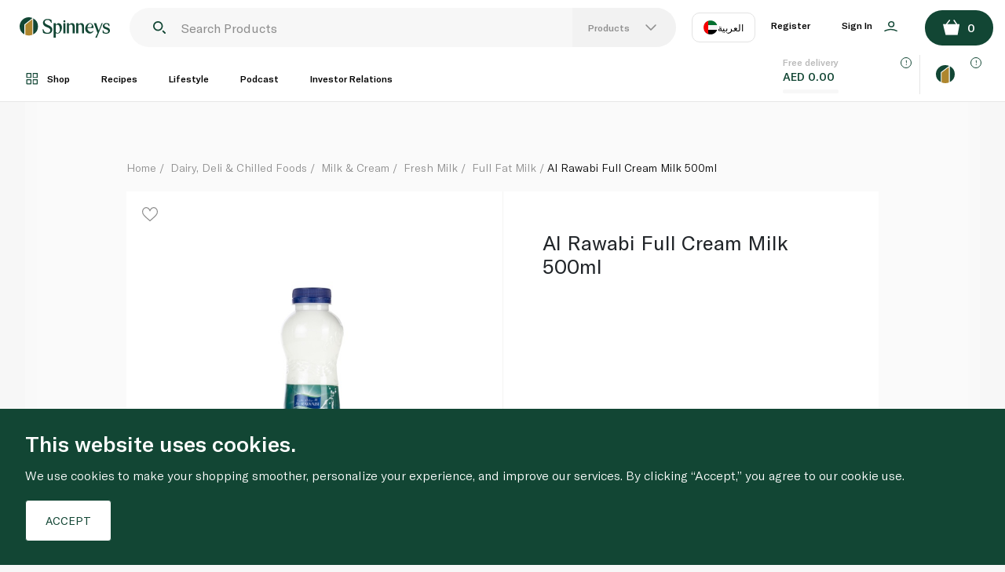

--- FILE ---
content_type: text/html; charset=utf-8
request_url: https://www.spinneys.com/en-ae/catalogue/al-rawabi-full-cream-milk-500ml_7121/
body_size: 77297
content:









<!DOCTYPE html>

<html lang="en" class="no-js">
<head>
  <meta charset="utf-8">
  <meta name="viewport" content="width=device-width, initial-scale=1.0, viewport-fit=cover">
  <!-- Hotjar Tracking Code for https://staging.spinneys.com/en-ae/ -->
  <script>
      (function(h,o,t,j,a,r){
          h.hj=h.hj||function(){(h.hj.q=h.hj.q||[]).push(arguments)};
          h._hjSettings={hjid:6466046,hjsv:6};
          a=o.getElementsByTagName('head')[0];
          r=o.createElement('script');r.async=1;
          r.src=t+h._hjSettings.hjid+j+h._hjSettings.hjsv;
          a.appendChild(r);
      })(window,document,'https://static.hotjar.com/c/hotjar-','.js?sv=');
  </script>
  <meta name="facebook-domain-verification" content="h1urlmg5nz9trxrrv6lbf60a6xmb2c"/>
  <meta name="google-site-verification" content="9a9SujcI-7n8wHhbiWruK3AOv0ubJwWcw-8p3OI-18M"/>
  
    <title>
      
  
  Al Rawabi Full Cream Milk 500ml - Spinneys United Arab Emirates

    </title>
  

  
    <meta name="description" content="






      
  Buy Al Rawabi Full Cream Milk 500ml from Spinneys.com. Get free delivery in Dubai & Abu Dhabi on all grocery orders over 350AED.
">
  

  



<meta name="created" content="23rd Jan 2026 07:29"/>
<meta name="viewport" content="width=device-width"/>



  <link rel="canonical" href="/en-ae/catalogue/al-rawabi-full-cream-milk-500ml_7121/"/>



<link rel="alternate" hreflang="en-ae" href="/en-ae/catalogue/al-rawabi-full-cream-milk-500ml_7121/"/>
<link rel="alternate" hreflang="ar-ae" href="/ar-ae/catalogue/al-rawabi-full-cream-milk-500ml_7121/"/>




<meta property="og:locale" content="en_AE"/>
<meta property="og:site_name" content="Spinneys.com"/>
<meta name="twitter:card" content="summary_large_image"/>


  <meta property="og:url" content="https://www.spinneys.com/en-ae/catalogue/al-rawabi-full-cream-milk-500ml_7121/"/>



  



  <meta property="og:image" content="https://prod-spinneys-cdn-new.azureedge.net/media/cache/ab/37/ab3795f378ace4533ea2a80668b95bc9.jpg"/>
  <meta property="og:image:secure_url" content="https://prod-spinneys-cdn-new.azureedge.net/media/cache/ab/37/ab3795f378ace4533ea2a80668b95bc9.jpg"/>
  <meta itemprop="image" content="https://prod-spinneys-cdn-new.azureedge.net/media/cache/ab/37/ab3795f378ace4533ea2a80668b95bc9.jpg">
  <meta name="twitter:image" content="https://prod-spinneys-cdn-new.azureedge.net/media/cache/ab/37/ab3795f378ace4533ea2a80668b95bc9.jpg">
  <meta property="og:image:width" content="600"/>
  <meta property="og:image:height" content="600"/>





  <meta property="og:title" content="Al Rawabi Full Cream Milk 500ml"/>
  <meta name="twitter:title" content="Al Rawabi Full Cream Milk 500ml"/>


<meta name="twitter:site" content="@spinneysME">
<meta name="twitter:creator" content="@spinneysME">


  <meta property="og:type" content="product"/>



  <meta property="og:description" content="Buy Al Rawabi Full Cream Milk 500ml from Spinneys in United Arab Emirates. Get free delivery on all orders.'"/>
  <meta name="twitter:description" content="Buy Al Rawabi Full Cream Milk 500ml from Spinneys in United Arab Emirates. Get free delivery on all orders.'">




<!-- mobile application -->
<meta property="al:ios:url" content="spinneys://">

  <meta property="al:ios:app_store_id" content="1518538261">
  <meta property="al:ios:app_name" content="Spinneys">
  <meta name="apple-itunes-app" content="app-id=1518538261, affiliate-data=myAffiliateData, app-argument=https://apps.apple.com/ae/app/spinneys/id1518538261?mt=8">


<meta property="al:android:package" content="com.dnc.spinneys">
<meta property="al:android:app_name" content="Spinneys">
<meta property="al:android:url" content="spinneys://">
<meta property="al:web:url" content="https://www.spinneys.com/">


  
    
      <link rel="icon" href="https://prod-spinneys-cdn-new.azureedge.net/static/spinneys/img/favicon.a95d2d3a0383.png">
    
  

  
    <link rel="stylesheet" type="text/css" href="https://prod-spinneys-cdn-new.azureedge.net/static/spinneys/css/main.3131a1097ad9.css">
    <link rel="stylesheet" type="text/css" href="https://prod-spinneys-cdn-new.azureedge.net/static/spinneys/css/perfect-scrollbar.6f36b1309fbb.css">
  

  
  
  
  <script type="text/javascript">
  
   var _learnq = _learnq || [];
   var item = {
       "ProductName": "Al Rawabi Full Cream Milk 500ml",
       "ProductID": "6291030200049",
       "SKU": "6291030200049",
       "Categories": ["Dairy, Deli & Chilled Foods > Milk & Cream > Fresh Milk > Full Fat Milk"],
       "ImageURL": "https://prod-spinneys-cdn-new.azureedge.net/media/images/products/2020/06/6291030200049_v1.jpg",
       "URL": "www.spinneys.com/en-ae/catalogue/al-rawabi-full-cream-milk-500ml_7121/",
       "Brand": "Al Rawabi",
       "Price": 4.35,
       "CompareAtPrice": ""
   };
   _learnq.push(["track", "Viewed Product", item]);
</script>




  
    
      
      <!-- Start Klaviyo -->

      <script type="application/javascript" async
              src="https://static.klaviyo.com/onsite/js/klaviyo.js?company_id=R89MTe"></script>
      <!-- End Klaviyo -->

      
    
  

  


<script async="async" src="https://securepubads.g.doubleclick.net/tag/js/gpt.js" crossorigin="anonymous"></script>
<script>
  window.googletag = window.googletag || {cmd: []};
  googletag.cmd.push(function() {
    googletag.pubads().collapseEmptyDivs(true);

    
        
        let size_mapping_6 = googletag.sizeMapping()
                .addSize([0, 0], [300, 240])
                .addSize([1050, 300], [970, 250])
                .build();
        googletag.defineSlot("/22805474275/SPINPI001", [970, 120], "div-gpt-ad-1598363205694-0").defineSizeMapping(size_mapping_6).addService(googletag.pubads());
    
    

    

    // Basket
    let size_mapping_9 = googletag.sizeMapping()
            .addSize([0, 0], [300, 250])
            .addSize([1050, 300], [650, 120])
            .build();
    googletag.defineSlot("/22805474275/SPINKSAB001", [650, 120], "div-gpt-ad-1598362606163-0").defineSizeMapping(size_mapping_9).addService(googletag.pubads());
    // Shop
    let size_mapping_10 = googletag.sizeMapping()
            .addSize([0, 0], [300, 600])
            .build();
    googletag.defineSlot("/22805474275/SPINHS001", [300, 600], "div-gpt-ad-159836329999996-0").defineSizeMapping(size_mapping_10).addService(googletag.pubads());
    // Search
    let size_mapping_21 = googletag.sizeMapping()
        .addSize([0, 0], [300, 250])
        .addSize([900, 300], [728, 90])
        .addSize([1201, 768], [300, 250])
        .addSize([1700, 800], [728, 90])
        .build()
    const slot = googletag.defineSlot("/22805474275/SPINHSD002", [728, 90], "div-gpt-ad-1598364718766-0").defineSizeMapping(size_mapping_21).addService(googletag.pubads());

    window.addEventListener('resize', function() {
      // Refresh the ad slot when the window is resized
      googletag.pubads().refresh([slot]);
    });

    googletag.pubads().enableSingleRequest();
    googletag.enableServices();
  });
</script>


  <!-- Google Tag Manager -->

<script>(function(w,d,s,l,i){w[l]=w[l]||[];w[l].push({'gtm.start':

new Date().getTime(),event:'gtm.js'});var f=d.getElementsByTagName(s)[0],

j=d.createElement(s),dl=l!='dataLayer'?'&l='+l:'';j.async=true;j.src=

'https://www.googletagmanager.com/gtm.js?id='+i+dl;f.parentNode.insertBefore(j,f);

})(window,document,'script','dataLayer',"GTM-PTDL85M");</script>

<!-- End Google Tag Manager -->



</head>

<body id="default"
  class="internal product-internal default
    "
>

<!-- Google Tag Manager (noscript) -->

<noscript><iframe src=https://www.googletagmanager.com/ns.html?id="GTM-PTDL85M"
  height="0" width="0" style="display:none;visibility:hidden"></iframe></noscript>

<!-- End Google Tag Manager (noscript) -->



  
  




  
    

<section class="smart-banner ">
	<a href="javascript:void(0)" class="close-smart-banner">
		<svg xmlns="http://www.w3.org/2000/svg" width="11.29" height="11.29" viewBox="0 0 11.29 11.29">
      <path d="M11.29 10.58L6.35 5.64 11.29.71 10.58 0 5.64 4.94.71 0 0 .71l4.94 4.93L0 10.58l.71.71 4.93-4.94 4.94 4.94.71-.71z" />
    </svg>
	</a>
  <img
    alt="Spinneys"
    class="lazy"
    src="https://prod-spinneys-cdn-new.azureedge.net/static/spinneys/svg/lazy-load-placeholder.ffbe8f61df8c.svg"
    data-src="https://prod-spinneys-cdn-new.azureedge.net/static/spinneys/svg/app-icon.58df0976911b.svg"
  />
	<div class="info">
		<p class="app-name">Spinneys - Grocery Shopping</p>
		<p class="app-info">Digital & Code FZ LLC</p>
	</div>
	<a href="https://spinneysuae.app.link" target="_blank" class="app-link">Open</a>
</section>

  
  <header>
    
      
        






<script src="https://ajax.googleapis.com/ajax/libs/jquery/3.4.1/jquery.min.js"></script>
<link rel="stylesheet" href="https://prod-spinneys-cdn-new.azureedge.net/static/custom_css/nav.f83ac85e732b.css">


<!--For Desktop-->
<section class="top-bar desktop">
  <div class="flex-bx">
    <a href="/en-ae/" class="logo-link">
      <img
              class="logo"
              alt="Spinneys"
              
              src="https://prod-spinneys-cdn-new.azureedge.net/static/spinneys/svg/logo-color.ee51dd2e8427.svg"
              
      />
    </a>
    <div class="navbar">
      <div class="navbar-primary">
         <div class="search-outer-wrapper">
            <form id="header_search_form-desktop" action="/en-ae/search/" class="search-products header_search_form" autocomplete="off">

                <img
                        class="logo"
                        alt="Spinneys"
                        src="https://prod-spinneys-cdn-new.azureedge.net/static/spinneys/svg/header-search.5ee1bec8a450.svg"
                />
                  <div  class="search-box-wrapper">
                    <input type="text" name="q" placeholder="Search products" id="search_textbox-desktop" class="search-box">
                  </div>
                  <div class="search-menu-head">
                    <a href="javascript:void(0)" class="search-option-btn">
                      <span>Products</span>
                      <img
                              alt="Search"
                              src="https://prod-spinneys-cdn-new.azureedge.net/static/spinneys/svg/header-search-arrow.b7699c8d7750.svg"
                      />
                    </a>
                    <ul class="search-menu-options">
                      <li class="products-search-btn"><a href="javascript:void(0)">Products</a></li>
                      <li class="recipes-search-btn"><a hhref="javascript:void(0)">Recipes</a></li>
                      <li class="articles-search-btn"><a hhref="javascript:void(0)">Lifestyle</a></li>
                    </ul>
                  </div>
            </form>
           






<section class="main-search products-search">
    <div class="site-search">
        
        <div class="site-search-column left">
            <div class="result-list custom-scroll">
                <div class="results-row products header-search-products-results"

                     >
                  <ul class="results-row-results product-results"></ul>

                </div>
                <div class="results-row recipe header-search-recipes-results"
                     >
                    <ul class="results-row-results product-results"></ul>
                </div>
                <div class="results-row journal header-search-journals-results"
                     >
                    <ul class="results-row-results product-results"></ul>
                </div>
            </div>

                <div class="previously-bought">
                    <span class="list-title">Previously bought</span>
                        <div class="containerx">
                            <div class="row">
                                <div class="col-12">
                                    <div class="swiper-container">
                                        <div class="slide-this swiper-wrapper previously-bought-swiper-wrapper">
                                        </div>
                                    </div>
                                </div>
                            </div>
                        </div>
                </div>

        </div>
        <div class="site-search-column right">
            <div class="site-search-result-with-image">
                <div class="slider-row products">
                    <span class="list-title"></span>
                    <section class="prodcut-slider prodcut-slider-search">
                        <div class="containerx">
                            <div class="row">
                                <div class="col-12">
                                    <div class="swiper-container">
                                        <div class="slide-this swiper-wrapper product-swiper-wrapper">
                                        </div>
                                    </div>
                                    <!-- Add Arrows -->
                                    <div class="swiper-button-prev-prd"></div>
                                    <div class="swiper-button-next-prd"></div>
                                </div>
                            </div>
                        </div>
                    </section>
                </div>
                <div class="slider-row recipe custom-scroll">
                    <section class="search-slider recipe">
                        <div class="recipie-list recipe-swiper-wrapper"></div>
                    </section>
                </div>
                <div class="slider-row journal custom-scroll">
                    <section class="search-slider journal">
                        <div class="recipie-list journal-swiper-wrapper"></div>
                    </section>
                </div>
            </div>
            
            <div class="site-search-ad" style=" margin: 0px;padding: 0px;">
                <div class="menu_search_banner" id="div-gpt-ad-1598364718766-0">
                    <script>
                        if(window.innerWidth <= 1200) {
                            document.querySelector('.navbar-primary #div-gpt-ad-1598364718766-0')?.remove();
                        }
                        else {
                            document.querySelector('.search-popup-mobile #div-gpt-ad-1598364718766-0')?.remove();
                        }
                        window.googletag = window.googletag || {cmd: []};
                        googletag.cmd.push(function () {
                            googletag.display("div-gpt-ad-1598364718766-0");
                        });
                    </script>
                </div>
            </div>
            
        </div>
    </div>
</section>

       </div>
      <!-- Country and Language Changer -->
      <div class="country-change">
        <a href="javascript:void(0)" class="changebtn">
          
          <img src="https://prod-spinneys-cdn-new.azureedge.net/static/img/ksa/uae.80977e46ae24.svg" alt="United Arab Emirates">
          
            <span>العربية</span>
          
        </a>
        <div class="user-lang-loc-update">
            <div class="language_selector">
              <div class="left">
                  <span>Language:</span>
              </div>
              <div class="right">
                  <span>EN</span>
                  <label class="toggle">
                    <input class="toggle-checkbox" type="checkbox"  value="en">
                    <div class="toggle-switch"></div>
                  </label>
                  <span>عر</span>
              </div>
            </div>
            <div class="country_select">
              <p>Select region:</p>
              
                <form action="/multiregion/region_update/" method="post" id="header-region-form-AE">
                  <input type="hidden" name="csrfmiddlewaretoken" value="REBXntIMYgIUmbDXxhxkryrWeIsBlnlzWgrjDFGhAaKaaTHtxQVFw7yzVK3T8tlT">
                  <a href="javascript:void(0)" data-source="header" data-region="AE" class="country active country_selection_link">
                    <div class="left">
                      <img src="https://prod-spinneys-cdn-new.azureedge.net/static/img/ksa/uae.80977e46ae24.svg" alt="United Arab Emirates">
                      <span>UAE</span>
                    </div>
                    <svg xmlns="http://www.w3.org/2000/svg" width="16" height="16" viewBox="0 0 16 16">
                      <g id="Group_1" data-name="Group 1" transform="translate(-534 -646)">
                          <path class="circle" d="M1.5,9A7.5,7.5,0,1,1,9,16.5,7.5,7.5,0,0,1,1.5,9Z" transform="translate(533 645)" fill="#124634" stroke="#124634" stroke-width="1" fill-rule="evenodd"></path>
                          <path id="done2-2" data-name="done2" d="M12.023,7.648a.562.562,0,0,0-.8-.8l-3.1,3.1L6.773,8.6a.563.563,0,0,0-.8.8l1.75,1.75a.562.562,0,0,0,.8,0Z" transform="translate(533.188 645.312)" fill="#fff" fill-rule="evenodd"></path>
                      </g>
                    </svg>
                  </a>
                  <input type="hidden" value="AE" name="region">
                </form>
              
                <form action="/multiregion/region_update/" method="post" id="header-region-form-SA">
                  <input type="hidden" name="csrfmiddlewaretoken" value="REBXntIMYgIUmbDXxhxkryrWeIsBlnlzWgrjDFGhAaKaaTHtxQVFw7yzVK3T8tlT">
                  <a href="javascript:void(0)" data-source="header" data-region="SA" class="country  country_selection_link">
                    <div class="left">
                      <img src="https://prod-spinneys-cdn-new.azureedge.net/static/img/ksa/ksa_v2.6da25f6c7813.svg" alt="Saudi Arabia">
                      <span>KSA</span>
                    </div>
                    <svg xmlns="http://www.w3.org/2000/svg" width="16" height="16" viewBox="0 0 16 16">
                      <g id="Group_1" data-name="Group 1" transform="translate(-534 -646)">
                          <path class="circle" d="M1.5,9A7.5,7.5,0,1,1,9,16.5,7.5,7.5,0,0,1,1.5,9Z" transform="translate(533 645)" fill="none" stroke="#124634" stroke-width="1" fill-rule="evenodd"></path>
                          <path id="done2-2" data-name="done2" d="M12.023,7.648a.562.562,0,0,0-.8-.8l-3.1,3.1L6.773,8.6a.563.563,0,0,0-.8.8l1.75,1.75a.562.562,0,0,0,.8,0Z" transform="translate(533.188 645.312)" fill="#fff" fill-rule="evenodd"></path>
                      </g>
                    </svg>
                  </a>
                  <input type="hidden" value="SA" name="region">
                </form>
              
            </div>
        </div>
      </div>
      <!--
       <div style="display: flex; flex-direction: column; align-items: center; background-color: antiquewhite; padding: 4px; border-radius: 12px;">
        <div>
          <span style="font-weight: bold;">
            Region:
            AE
            
          </span>
        </div>
        <div>
          <form action="/multiregion/region_update/" method="post" id="region-form">
          
            <input type="hidden" name="csrfmiddlewaretoken" value="REBXntIMYgIUmbDXxhxkryrWeIsBlnlzWgrjDFGhAaKaaTHtxQVFw7yzVK3T8tlT">
            
            <select name="region" id="id_region" onchange="this.form.submit()">
                <option value="AE" selected>UAE</option>
                <option value="SA" >KSA</option>
            </select>
          </form>
        </div>
       </div>
       -->
       <!--
        <div class="lang-head">
          <a href="javascript:void(0)" class="langbtn">
            
            
              العربية
            
          </a>
          <ul class="user-menu-lang" id="user-menu-lang">
            <li><a lang="en-ae" data-language="en" href="/en-ae/catalogue/al-rawabi-full-cream-milk-500ml_7121/">English</a></li>
            <li><a lang="ar-ae" data-language="ar" href="/ar-ae/catalogue/al-rawabi-full-cream-milk-500ml_7121/">العربية</a></li>
          </ul>
        </div>
        -->


        
          
            <a href="javascript:void(0)" class="user--register"> Register</a>
          
          <a href="javascript:void(0)" class="user--login"> Sign In
            <img
                    alt="Sign In"
                    src="https://prod-spinneys-cdn-new.azureedge.net/static/spinneys/svg/sign-in.01d28dab1267.svg"
            />
          </a>
        

      </div>
      
    </div>
    <a href="javascript:void(0)" class="cart">
      <div class="cart-icon">
        <img
                alt="Cart"
                src="https://prod-spinneys-cdn-new.azureedge.net/static/spinneys/svg/cart-green.1b739506679e.svg"
        />
        <span class="products-in-cart js-total-line-count">0</span>
      </div>
    </a>
    <div class="menu-open">
      <ul class="nav-drop">
        <li class="nav-itemx"><a href="/en-ae/catalogue/" class="nav-linkx">All Products</a>
        </li>
        
          
            <li class="nav-itemx">
              <a class="nav-linkx" href="/en-ae/catalogue/category/baby-toddler_303/">Baby &amp; Toddler</a>
            </li>
          
        
          
            <li class="nav-itemx">
              <a class="nav-linkx" href="/en-ae/catalogue/category/bakery_333/">Bakery</a>
            </li>
          
        
          
            <li class="nav-itemx">
              <a class="nav-linkx" href="/en-ae/catalogue/category/beauty-cosmetics_344/">Beauty &amp; Cosmetics</a>
            </li>
          
        
          
            <li class="nav-itemx">
              <a class="nav-linkx" href="/en-ae/catalogue/category/beverages_357/">Beverages</a>
            </li>
          
        
          
            <li class="nav-itemx">
              <a class="nav-linkx" href="/en-ae/catalogue/category/butchery_380/">Butchery</a>
            </li>
          
        
          
            <li class="nav-itemx">
              <a class="nav-linkx" href="/en-ae/catalogue/category/dairy-deli-chilled-foods_399/">Dairy, Deli &amp; Chilled Foods</a>
            </li>
          
        
          
            <li class="nav-itemx">
              <a class="nav-linkx" href="/en-ae/catalogue/category/flower_1042/">Flower Shop</a>
            </li>
          
        
          
            <li class="nav-itemx">
              <a class="nav-linkx" href="/en-ae/catalogue/category/food-cupboard_460/">Food Cupboard</a>
            </li>
          
        
          
            <li class="nav-itemx">
              <a class="nav-linkx" href="/en-ae/catalogue/category/frozen_682/">Frozen</a>
            </li>
          
        
          
            <li class="nav-itemx">
              <a class="nav-linkx" href="/en-ae/catalogue/category/fruit-vegetables_515/">Fruit &amp; Vegetables</a>
            </li>
          
        
          
            <li class="nav-itemx">
              <a class="nav-linkx" href="/en-ae/catalogue/category/home-leisure_692/">Home &amp; Leisure</a>
            </li>
          
        
          
            <li class="nav-itemx">
              <a class="nav-linkx" href="/en-ae/catalogue/category/household_717/">Household</a>
            </li>
          
        
          
            <li class="nav-itemx">
              <a class="nav-linkx" href="/en-ae/catalogue/category/non-muslim_563/">Non Muslim</a>
            </li>
          
        
          
            <li class="nav-itemx">
              <a class="nav-linkx" href="/en-ae/catalogue/category/petcare_566/">Petcare</a>
            </li>
          
        
          
            <li class="nav-itemx">
              <a class="nav-linkx" href="/en-ae/catalogue/category/seafood_589/">Seafood</a>
            </li>
          
        
          
            <li class="nav-itemx">
              <a class="nav-linkx" href="/en-ae/catalogue/category/seasonal-events_1021/">Seasonal Events</a>
            </li>
          
        
          
            <li class="nav-itemx">
              <a class="nav-linkx" href="/en-ae/catalogue/category/toiletries-health_594/">Toiletries &amp; Health</a>
            </li>
          
        
          
            <li class="nav-itemx">
              <a class="nav-linkx" href="/en-ae/catalogue/category/world-foods_780/">World Foods</a>
            </li>
          
        
      </ul>
    </div>
  </div>
  <div class="flex-bx header-flex-bx-secondary">
    <div class="navbar">
      <div class="navbar-primary">
        <a href="javascript:void(0)" class="shop-menu-btn">
          <img
                alt="Shop"
                src="https://prod-spinneys-cdn-new.azureedge.net/static/spinneys/svg/shop-icon.4d6453b625fa.svg"
          />
          <span>Shop</span>
        </a>
        <a href="/en-ae/recipes/" class="">Recipes</a>
        <a href="/en-ae/lifestyle/" class="">Lifestyle</a>
        <a href="/en-ae/podcasts/" class="">Podcast</a>
        <a href="https://investors.spinneys.com/" class="">Investor Relations</a>


      </div>
    </div>
    





<div class="delivery-bx delivery-eligibility">
    <div class="js-delivery-eligibility">
      
        <div class="delivery-info-line">Free delivery</div>
      
      <div class="delivery-detail-line">
        <span class="currency">AED</span> <span class="amount js-basket-total">0.00</span>
      </div>
      <div class="delivery-progress-line ">
        <div class="delivery-progress-completed min-order-amount-required" style="width:0%;"></div>
      </div>
    </div>
    <div class="delivery-tooltip delivery-fee-tooltip js-delivery-eligibility">
        <div class="delivery-tooltip-icon">
          <img
              alt="Delivery fee details"
              src="https://prod-spinneys-cdn-new.azureedge.net/static/spinneys/svg/delivery-tooltip.43aabf9fc8d8.svg"
              />
        </div>
    </div>
</div>

  <div class="delivery-bx delivery-time">
    <div class="delivery-time-left">
        
        <svg id="Group_26893" data-name="Group 26893" xmlns="http://www.w3.org/2000/svg" width="30.962" height="30.75" viewBox="0 0 30.962 30.75">
          <path id="Path_28" data-name="Path 28" d="M-1867.054,3362.042v-26.254l-11.934,9.4v16.819a15.556,15.556,0,0,0,6.011,1.2,15.488,15.488,0,0,0,5.922-1.165" transform="translate(1888.459 -3332.457)" fill="#ae862e"></path>
          <path id="Path_29" data-name="Path 29" d="M-1868.68,3333.053a15.459,15.459,0,0,0-6.248-1.3,15.428,15.428,0,0,0-15.483,15.373,15.36,15.36,0,0,0,8.079,13.507V3343.8Z" transform="translate(1890.411 -3331.749)" fill="#124634"></path>
          <path id="Path_30" data-name="Path 30" d="M-1862.913,3361.064v-27.106a15.353,15.353,0,0,1,8.164,13.551,15.365,15.365,0,0,1-8.164,13.555" transform="translate(1885.711 -3332.136)" fill="#124634"></path>
        </svg>
        
        <div>
          <div class="delivery-info-line">   </div>
          <div class="delivery-detail-line"></div>
        </div>
    </div>
    <div class="delivery-tooltip delivery-schedule-tooltip">
        <div class="delivery-tooltip-icon">
          <img
              alt="Delivery Details"
              src="https://prod-spinneys-cdn-new.azureedge.net/static/spinneys/svg/delivery-tooltip.43aabf9fc8d8.svg"
              />
        </div>
    </div>
  </div>


  </div>
  <div class="progress-navbar">
    <div class="show-progress"></div>
  </div>
</section>
<!--For Tab & Below-->
<section class="top-bar tab">
  <div class="flex-bx">
    <a href="javascript:void(0)" class="shop-menu-btn">
      <img
              alt="Menu"
              src="https://prod-spinneys-cdn-new.azureedge.net/static/spinneys/svg/burger-menu.9dfaba54d2ea.svg"
      />
    </a>
    <a href="/en-ae/" class="logo-link">
      <img
              class="logo"
              alt="Spinneys"
              
              src="https://prod-spinneys-cdn-new.azureedge.net/static/spinneys/svg/logo-color.ee51dd2e8427.svg"
              
      />
    </a>
    <div class="country-change">
      <a href="javascript:void(0)" class="changebtn">
        <img src="https://prod-spinneys-cdn-new.azureedge.net/static/img/ksa/uae.80977e46ae24.svg" alt="United Arab Emirates">
        
          <span>عر</span>
        
      </a>
      <div class="user-lang-loc-update">
        <div class="language_selector">
          <div class="left">
              <span>Language:</span>
          </div>
          <div class="right">
              <span>EN</span>
              <label class="toggle">
                <input class="toggle-checkbox" type="checkbox"  value="en">
                <div class="toggle-switch"></div>
              </label>
              <span>عر</span>
          </div>
        </div>
        <div class="country_select">
          <p>Select region:</p>
          
            <form action="/multiregion/region_update/" method="post" id="header-region-form-AE">
              <input type="hidden" name="csrfmiddlewaretoken" value="REBXntIMYgIUmbDXxhxkryrWeIsBlnlzWgrjDFGhAaKaaTHtxQVFw7yzVK3T8tlT">
              <a href="javascript:void(0)" data-source="header" data-region="AE" class="country active country_selection_link">
                <div class="left">
                  <img src="https://prod-spinneys-cdn-new.azureedge.net/static/img/ksa/uae.80977e46ae24.svg" alt="United Arab Emirates">
                  <span>UAE</span>
                </div>
                <svg xmlns="http://www.w3.org/2000/svg" width="16" height="16" viewBox="0 0 16 16">
                  <g id="Group_1" data-name="Group 1" transform="translate(-534 -646)">
                      <path class="circle" d="M1.5,9A7.5,7.5,0,1,1,9,16.5,7.5,7.5,0,0,1,1.5,9Z" transform="translate(533 645)" fill="#124634" stroke="#124634" stroke-width="1" fill-rule="evenodd"></path>
                      <path id="done2-2" data-name="done2" d="M12.023,7.648a.562.562,0,0,0-.8-.8l-3.1,3.1L6.773,8.6a.563.563,0,0,0-.8.8l1.75,1.75a.562.562,0,0,0,.8,0Z" transform="translate(533.188 645.312)" fill="#fff" fill-rule="evenodd"></path>
                  </g>
                </svg>
              </a>
              <input type="hidden" value="AE" name="region">
            </form>
          
            <form action="/multiregion/region_update/" method="post" id="header-region-form-SA">
              <input type="hidden" name="csrfmiddlewaretoken" value="REBXntIMYgIUmbDXxhxkryrWeIsBlnlzWgrjDFGhAaKaaTHtxQVFw7yzVK3T8tlT">
              <a href="javascript:void(0)" data-source="header" data-region="SA" class="country  country_selection_link">
                <div class="left">
                  <img src="https://prod-spinneys-cdn-new.azureedge.net/static/img/ksa/ksa_v2.6da25f6c7813.svg" alt="Saudi Arabia">
                  <span>KSA</span>
                </div>
                <svg xmlns="http://www.w3.org/2000/svg" width="16" height="16" viewBox="0 0 16 16">
                  <g id="Group_1" data-name="Group 1" transform="translate(-534 -646)">
                      <path class="circle" d="M1.5,9A7.5,7.5,0,1,1,9,16.5,7.5,7.5,0,0,1,1.5,9Z" transform="translate(533 645)" fill="none" stroke="#124634" stroke-width="1" fill-rule="evenodd"></path>
                      <path id="done2-2" data-name="done2" d="M12.023,7.648a.562.562,0,0,0-.8-.8l-3.1,3.1L6.773,8.6a.563.563,0,0,0-.8.8l1.75,1.75a.562.562,0,0,0,.8,0Z" transform="translate(533.188 645.312)" fill="#fff" fill-rule="evenodd"></path>
                  </g>
                </svg>
              </a>
              <input type="hidden" value="SA" name="region">
            </form>
          
        </div>
      </div>
    </div>
    <a href="javascript:void(0)" class="search-icon">
      <img
              alt="Search"
              src="https://prod-spinneys-cdn-new.azureedge.net/static/spinneys/svg/header-search.5ee1bec8a450.svg"
      />
    </a>
    <a href="javascript:void(0)" class="cart">
        <div class="cart-icon">
          <img
                  alt="Card"
                  src="https://prod-spinneys-cdn-new.azureedge.net/static/spinneys/svg/cart-green.1b739506679e.svg"
          />
          <span class="products-in-cart js-total-line-count">0</span>
        </div>

    </a>
    <div class="menu-open">
      <ul class="nav-drop">
        <li class="nav-itemx"><a href="/en-ae/catalogue/" class="nav-linkx">All Products</a>
        </li>
        
          
            <li class="nav-itemx">
              <a class="nav-linkx" href="/en-ae/catalogue/category/baby-toddler_303/">Baby &amp; Toddler</a>
            </li>
          
        
          
            <li class="nav-itemx">
              <a class="nav-linkx" href="/en-ae/catalogue/category/bakery_333/">Bakery</a>
            </li>
          
        
          
            <li class="nav-itemx">
              <a class="nav-linkx" href="/en-ae/catalogue/category/beauty-cosmetics_344/">Beauty &amp; Cosmetics</a>
            </li>
          
        
          
            <li class="nav-itemx">
              <a class="nav-linkx" href="/en-ae/catalogue/category/beverages_357/">Beverages</a>
            </li>
          
        
          
            <li class="nav-itemx">
              <a class="nav-linkx" href="/en-ae/catalogue/category/butchery_380/">Butchery</a>
            </li>
          
        
          
            <li class="nav-itemx">
              <a class="nav-linkx" href="/en-ae/catalogue/category/dairy-deli-chilled-foods_399/">Dairy, Deli &amp; Chilled Foods</a>
            </li>
          
        
          
            <li class="nav-itemx">
              <a class="nav-linkx" href="/en-ae/catalogue/category/flower_1042/">Flower Shop</a>
            </li>
          
        
          
            <li class="nav-itemx">
              <a class="nav-linkx" href="/en-ae/catalogue/category/food-cupboard_460/">Food Cupboard</a>
            </li>
          
        
          
            <li class="nav-itemx">
              <a class="nav-linkx" href="/en-ae/catalogue/category/frozen_682/">Frozen</a>
            </li>
          
        
          
            <li class="nav-itemx">
              <a class="nav-linkx" href="/en-ae/catalogue/category/fruit-vegetables_515/">Fruit &amp; Vegetables</a>
            </li>
          
        
          
            <li class="nav-itemx">
              <a class="nav-linkx" href="/en-ae/catalogue/category/home-leisure_692/">Home &amp; Leisure</a>
            </li>
          
        
          
            <li class="nav-itemx">
              <a class="nav-linkx" href="/en-ae/catalogue/category/household_717/">Household</a>
            </li>
          
        
          
            <li class="nav-itemx">
              <a class="nav-linkx" href="/en-ae/catalogue/category/non-muslim_563/">Non Muslim</a>
            </li>
          
        
          
            <li class="nav-itemx">
              <a class="nav-linkx" href="/en-ae/catalogue/category/petcare_566/">Petcare</a>
            </li>
          
        
          
            <li class="nav-itemx">
              <a class="nav-linkx" href="/en-ae/catalogue/category/seafood_589/">Seafood</a>
            </li>
          
        
          
            <li class="nav-itemx">
              <a class="nav-linkx" href="/en-ae/catalogue/category/seasonal-events_1021/">Seasonal Events</a>
            </li>
          
        
          
            <li class="nav-itemx">
              <a class="nav-linkx" href="/en-ae/catalogue/category/toiletries-health_594/">Toiletries &amp; Health</a>
            </li>
          
        
          
            <li class="nav-itemx">
              <a class="nav-linkx" href="/en-ae/catalogue/category/world-foods_780/">World Foods</a>
            </li>
          
        
      </ul>
    </div>
  </div>
  <div class="flex-bx header-flex-bx-secondary">
    





<div class="delivery-bx delivery-eligibility">
    <div class="js-delivery-eligibility">
      
        <div class="delivery-info-line">Free delivery</div>
      
      <div class="delivery-detail-line">
        <span class="currency">AED</span> <span class="amount js-basket-total">0.00</span>
      </div>
      <div class="delivery-progress-line ">
        <div class="delivery-progress-completed min-order-amount-required" style="width:0%;"></div>
      </div>
    </div>
    <div class="delivery-tooltip delivery-fee-tooltip js-delivery-eligibility">
        <div class="delivery-tooltip-icon">
          <img
              alt="Delivery fee details"
              src="https://prod-spinneys-cdn-new.azureedge.net/static/spinneys/svg/delivery-tooltip.43aabf9fc8d8.svg"
              />
        </div>
    </div>
</div>

  <div class="delivery-bx delivery-time">
    <div class="delivery-time-left">
        
        <svg id="Group_26893" data-name="Group 26893" xmlns="http://www.w3.org/2000/svg" width="30.962" height="30.75" viewBox="0 0 30.962 30.75">
          <path id="Path_28" data-name="Path 28" d="M-1867.054,3362.042v-26.254l-11.934,9.4v16.819a15.556,15.556,0,0,0,6.011,1.2,15.488,15.488,0,0,0,5.922-1.165" transform="translate(1888.459 -3332.457)" fill="#ae862e"></path>
          <path id="Path_29" data-name="Path 29" d="M-1868.68,3333.053a15.459,15.459,0,0,0-6.248-1.3,15.428,15.428,0,0,0-15.483,15.373,15.36,15.36,0,0,0,8.079,13.507V3343.8Z" transform="translate(1890.411 -3331.749)" fill="#124634"></path>
          <path id="Path_30" data-name="Path 30" d="M-1862.913,3361.064v-27.106a15.353,15.353,0,0,1,8.164,13.551,15.365,15.365,0,0,1-8.164,13.555" transform="translate(1885.711 -3332.136)" fill="#124634"></path>
        </svg>
        
        <div>
          <div class="delivery-info-line">   </div>
          <div class="delivery-detail-line"></div>
        </div>
    </div>
    <div class="delivery-tooltip delivery-schedule-tooltip">
        <div class="delivery-tooltip-icon">
          <img
              alt="Delivery Details"
              src="https://prod-spinneys-cdn-new.azureedge.net/static/spinneys/svg/delivery-tooltip.43aabf9fc8d8.svg"
              />
        </div>
    </div>
  </div>


  </div>
  <div class="search-popup-mobile">
    <form id="header_search_form_mobile" action="/en-ae/search/" class="search-products header_search_form" autocomplete="off">

        <img
                class="logo"
                alt="Spinneys"
                src="https://prod-spinneys-cdn-new.azureedge.net/static/spinneys/svg/header-search.5ee1bec8a450.svg"
        />
          <div  class="search-box-wrapper">
            <input type="text" name="q" placeholder="search products" id="search_textbox-mobile" class="search-box">
          </div>
        <img
                alt="Search"
                class="search-close-mobile"
                src="https://prod-spinneys-cdn-new.azureedge.net/static/spinneys/svg/search-close-mobile.2e4932615f00.svg"
        />
    </form>
    






<section class="main-search products-search">
    <div class="site-search">
        
        <div class="site-search-column left">
            <div class="result-list custom-scroll">
                <div class="results-row products header-search-products-results"

                     >
                  <ul class="results-row-results product-results"></ul>

                </div>
                <div class="results-row recipe header-search-recipes-results"
                     >
                    <ul class="results-row-results product-results"></ul>
                </div>
                <div class="results-row journal header-search-journals-results"
                     >
                    <ul class="results-row-results product-results"></ul>
                </div>
            </div>

                <div class="previously-bought">
                    <span class="list-title">Previously bought</span>
                        <div class="containerx">
                            <div class="row">
                                <div class="col-12">
                                    <div class="swiper-container">
                                        <div class="slide-this swiper-wrapper previously-bought-swiper-wrapper">
                                        </div>
                                    </div>
                                </div>
                            </div>
                        </div>
                </div>

        </div>
        <div class="site-search-column right">
            <div class="site-search-result-with-image">
                <div class="slider-row products">
                    <span class="list-title"></span>
                    <section class="prodcut-slider prodcut-slider-search">
                        <div class="containerx">
                            <div class="row">
                                <div class="col-12">
                                    <div class="swiper-container">
                                        <div class="slide-this swiper-wrapper product-swiper-wrapper">
                                        </div>
                                    </div>
                                    <!-- Add Arrows -->
                                    <div class="swiper-button-prev-prd"></div>
                                    <div class="swiper-button-next-prd"></div>
                                </div>
                            </div>
                        </div>
                    </section>
                </div>
                <div class="slider-row recipe custom-scroll">
                    <section class="search-slider recipe">
                        <div class="recipie-list recipe-swiper-wrapper"></div>
                    </section>
                </div>
                <div class="slider-row journal custom-scroll">
                    <section class="search-slider journal">
                        <div class="recipie-list journal-swiper-wrapper"></div>
                    </section>
                </div>
            </div>
            
            <div class="site-search-ad" style=" margin: 0px;padding: 0px;">
                <div class="menu_search_banner" id="div-gpt-ad-1598364718766-0">
                    <script>
                        if(window.innerWidth <= 1200) {
                            document.querySelector('.navbar-primary #div-gpt-ad-1598364718766-0')?.remove();
                        }
                        else {
                            document.querySelector('.search-popup-mobile #div-gpt-ad-1598364718766-0')?.remove();
                        }
                        window.googletag = window.googletag || {cmd: []};
                        googletag.cmd.push(function () {
                            googletag.display("div-gpt-ad-1598364718766-0");
                        });
                    </script>
                </div>
            </div>
            
        </div>
    </div>
</section>

  </div>
</section>

<script>
  $('.country-change .changebtn').on('click', function (e) {
    e.preventDefault();
    e.stopPropagation(); // prevent document click from firing
    $('.user-lang-loc-update').toggleClass('open');
  });

  // Close when clicking outside
  $(document).on('click', function () {
      $('.user-lang-loc-update').removeClass('open');
  });

  $('.country-change .toggle-switch').on('click', function (event) {
    const en_url = "/en-ae/catalogue/al-rawabi-full-cream-milk-500ml_7121/";
    const ar_url = "/ar-ae/catalogue/al-rawabi-full-cream-milk-500ml_7121/";

    $.ajax({
        method: "POST",
        url: "/multiregion/set-region-language/",
        headers: {
            'X-CSRFToken': csrf_token,
            'region-id': region_id,
        },
        contentType: "application/json; charset=utf-8",
        data: JSON.stringify({"language": current_language == 'en' ? 'ar' : 'en'}),
        dataType: 'json',
    }).done(function (response) {
        window.location.href = response?.language == 'en' ? en_url : ar_url;
    });
  });

</script>
      
    
  </header>
  
    



<div id="s-overlay-container-fullscreen">
  <div class="s-overlay slide-from-right" style="z-index: 1;">
    <div class="s-overlay-background"></div>
    <div id="signin-panel" data-component="signin-panel">
      <div class="signin-panel-inner">

        <!--Close Button -->
        <div class="close-panel js-close-panel">
          <svg xmlns="http://www.w3.org/2000/svg" width="11.29" height="11.29" viewBox="0 0 11.29 11.29">
            <path d="M11.29 10.58L6.35 5.64 11.29.71 10.58 0 5.64 4.94.71 0 0 .71l4.94 4.93L0 10.58l.71.71 4.93-4.94 4.94 4.94.71-.71z" />
          </svg>
        </div>
        <!--Close Button End-->

        <!--Sign in Form Start -->
        <div class="signin-panel-inner__signinForm">
          <div class="panel-body">
            <div class="form">
              <div class="s-form">
                <div class="s-form__title ">
                  <img
                    class="logo"
                    alt="Spinneys"
                    
                      src="https://prod-spinneys-cdn-new.azureedge.net/static/spinneys/svg/logo-color.ee51dd2e8427.svg"
                    
                  />
                  <h3>Welcome Back!</h3>
                  <p>Log in with your email and password</p>
                </div>

                <form action="/en-ae/accounts/login/?next=/en-ae/catalogue/al-rawabi-full-cream-milk-500ml_7121/"
                      id="signin-panel-form" data-url="/accounts/web-api/login-status/" method="post">
                  <input type="hidden" name="csrfmiddlewaretoken" value="REBXntIMYgIUmbDXxhxkryrWeIsBlnlzWgrjDFGhAaKaaTHtxQVFw7yzVK3T8tlT">
                  <div class="s-fieldset">
                    <div class="s-field s-field--text s-field--type-email ">
                      <input type="email" name="username" autofocus placeholder="Email" required id="id_sidebar_login_username">
                      <div class="s-field__validation-message"></div>
                    </div>
                    <div class="s-field s-field--text s-field--type-password ">
                      <input type="password" name="password" placeholder="Password" required id="id_sidebar_login_password">
                      <div class="s-field__validation-message"></div>
                    </div>
                  </div>
                  <div class="s-fieldset">
                    <div class="s-field 20 s-field--submit ">
                      <div data-component="Button" class="s-btn s-btn--dropdown-copy-label s-btn--lg"
                           id="sign-in-panel-id-5">
                        <button type="submit" class="s-btn__button">
                          <div class="s-btn__body s-btn--filled">
                            <span>Sign in</span>
                          </div>
                        </button>
                      </div>
                      <div class="s-field__validation-message"></div>
                    </div>
                  </div>
                  <div class="s-fieldset">
                    
                    
                    
                    
                    
                    
                    
                    
                    
                    
                    
                    
                    
                    
                    <div class="s-form__link">
                      <a href="/en-ae/accounts/reset_password/">
                        Forgot password?
                      </a>
                    </div>
                  </div>
                </form>
                <div class="s-form__separator mb-10">
                  <span></span>
                  <p>or</p>
                  <span></span>
                </div>
                <div class="s-fieldset">
                  <div class="s-field 20 s-field--submit ">
                     <form method="post" action="/en-ae/social-accounts/facebook/login/">
                       <input type="hidden" name="csrfmiddlewaretoken" value="REBXntIMYgIUmbDXxhxkryrWeIsBlnlzWgrjDFGhAaKaaTHtxQVFw7yzVK3T8tlT">
                      <button type="submit" class="btn-social not-btn social-btn-border">
                        <div>
                          <svg xmlns="http://www.w3.org/2000/svg" xmlns:xlink="http://www.w3.org/1999/xlink" width="26" height="26" viewBox="0 0 26 26">
                            <defs>
                              <linearGradient id="linear-gradient" x1="0.15" y1="0.15" x2="0.915" y2="0.915" gradientUnits="objectBoundingBox">
                                <stop offset="0" stop-color="#2AA4F4"/>
                                <stop offset="1" stop-color="#007AD9"/>
                              </linearGradient>
                            </defs>
                            <g id="icons8-facebook" transform="translate(-4 -4)">
                              <path id="Path_20820" data-name="Path 20820" d="M17,4A13,13,0,1,0,30,17,13,13,0,0,0,17,4Z" transform="translate(0 0)" fill="url(#linear-gradient)"/>
                              <path id="Path_20821" data-name="Path 20821" d="M22.954,23.277h3.352l.526-3.4H22.954V18.012c0-1.414.462-2.668,1.785-2.668h2.126V12.373a18.067,18.067,0,0,0-2.656-.161c-3.117,0-4.944,1.646-4.944,5.4v2.265h-3.2v3.4h3.2v9.358a11.782,11.782,0,0,0,3.69.027Z" transform="translate(-4.2 -2.795)" fill="#fff"/>
                            </g>
                          </svg>
                          <span>
                            Sign In with Facebook
                          </span>
                        </div>
                      </button>
                     </form>
                    <form method="post" action="/en-ae/social-accounts/google/login/">
                      <input type="hidden" name="csrfmiddlewaretoken" value="REBXntIMYgIUmbDXxhxkryrWeIsBlnlzWgrjDFGhAaKaaTHtxQVFw7yzVK3T8tlT">
                      <button  type="submit"  class="btn-social not-btn social-btn-border">
                        <svg xmlns="http://www.w3.org/2000/svg" width="22.547" height="23.007"
                             viewBox="0 0 22.547 23.007">
                          <g id="Group_15527" data-name="Group 15527" transform="translate(-1376 -575.144)">
                            <path id="Shape"
                                  d="M20.047,9.717a13.222,13.222,0,0,0-.209-2.354H9v4.451h6.193a5.294,5.294,0,0,1-2.3,3.473v2.887h3.719a11.223,11.223,0,0,0,3.431-8.458Z"
                                  transform="translate(1378.5 577.189)" fill="#4285f4" fill-rule="evenodd"/>
                            <path id="Shape-2" data-name="Shape"
                                  d="M11.24,20.031a10.986,10.986,0,0,0,7.616-2.788l-3.719-2.887A6.942,6.942,0,0,1,4.8,10.71H.957v2.981A11.5,11.5,0,0,0,11.24,20.031Z"
                                  transform="translate(1376.267 578.121)" fill="#34a853" fill-rule="evenodd"/>
                            <path id="Shape-3" data-name="Shape"
                                  d="M5.068,12.312a6.8,6.8,0,0,1,0-4.373V4.958H1.224a11.522,11.522,0,0,0,0,10.335l3.844-2.981Z"
                                  transform="translate(1376 576.522)" fill="#fbbc05" fill-rule="evenodd"/>
                            <path id="Shape-4" data-name="Shape"
                                  d="M11.24,4.577a6.216,6.216,0,0,1,4.4,1.721L18.94,3a11.059,11.059,0,0,0-7.7-3A11.5,11.5,0,0,0,.957,6.339L4.8,9.321A6.858,6.858,0,0,1,11.24,4.577Z"
                                  transform="translate(1376.267 575.144)" fill="#ea4335" fill-rule="evenodd"/>
                          </g>
                        </svg>

                        <span>Sign in with Google</span>
                      </button>
                    </form>















                    <div class="s-field__validation-message"></div>
                  </div>
                </div>
                <p>&nbsp;</p>
                
                <div class="s-form__hint">
                  <p>
                    Don't have an account?"
                    <span class="s-form__hint__link signin-panel__registerVersion">
                      <a href="javascript:void(0)" class="user--register">Register</a>
                    </span>
                  </p>
                </div>
                
              </div>
            </div>
            
              
            
          </div>
        </div>
        <!--Sign in Form End -->
        
        <!--Sign Up Form Start -->
        <div class="signin-panel-inner__registerForm">
          <div class="panel-body">
            <form action="/en-ae/accounts/register/" method="post" class="form">
              <input type="hidden" name="csrfmiddlewaretoken" value="REBXntIMYgIUmbDXxhxkryrWeIsBlnlzWgrjDFGhAaKaaTHtxQVFw7yzVK3T8tlT">
              <div class="s-form">
                <div class="s-form__title ">
                  <img
                    class="lazy"
                    alt="Spinneys"
                    src="https://prod-spinneys-cdn-new.azureedge.net/static/spinneys/svg/lazy-load-placeholder.ffbe8f61df8c.svg"
                    data-src="https://prod-spinneys-cdn-new.azureedge.net/static/spinneys/svg/logo-color.ee51dd2e8427.svg"
                  />
                  <h3>
                    
                      Get the freshest produce<br>straight to your door!
                    
                  </h3>
                </div>
                <div class="s-fieldset">
                        <div class="s-field s-field--text full-length">
                          <div class="s-input-text" data-component="InputText" data-suggestions-url="">
                           <input type="email" name="email" maxlength="250" placeholder="Email" required id="id_email">
                          </div>
                          <div class="s-field__validation-message"></div>
                        </div>
                </div>
              <script src="https://www.google.com/recaptcha/api.js?render=6LcdhxoqAAAAAMmRgI0Ey3lnd9H1imI8XvMrh29k"></script>
<script type="text/javascript">
    grecaptcha.ready(function() {
        grecaptcha.execute('6LcdhxoqAAAAAMmRgI0Ey3lnd9H1imI8XvMrh29k', {action: 'form'})
        .then(function(token) {
            console.log("reCAPTCHA validated for 'data-widget-uuid=\"0d29bb3c0cf044928f1035682a83c1ef\"'. Setting input value...")
            var element = document.querySelector('.g-recaptcha[data-widget-uuid="0d29bb3c0cf044928f1035682a83c1ef"]');
            element.value = token;
        });
    });
</script>

<input class="g-recaptcha"
    type="hidden"
    name="captcha"
     required_score="0.85" data-sitekey="6LcdhxoqAAAAAMmRgI0Ey3lnd9H1imI8XvMrh29k" required id="id_captcha" data-widget-uuid="0d29bb3c0cf044928f1035682a83c1ef" data-callback="onSubmit_0d29bb3c0cf044928f1035682a83c1ef" data-size="normal"
>
                  <div class="s-fieldset">
                    <div class="s-field 20 s-field--submit">
                      <div data-component="Button" class="s-btn s-btn--dropdown-copy-label s-btn--lg" id="register-panel-id-submit">
                        <button type="submit" class="s-btn__button">
                          <div class="s-btn__body s-btn--filled">
                            <span>Continue with Email</span>
                          </div>
                        </button>
                      </div>
                      <div class="c-field__validation-message"></div>
                    </div>
                  </div>
                <div class="s-form__separator mb-10">
                  <span></span>
                  <p>or</p>
                  <span></span>
                </div>
                <div class="s-fieldset">
                  <div class="s-field 20 s-field--submit ">
                    <a href="/en-ae/social-accounts/facebook/login/" class="btn-social not-btn social-btn-border">
                      <div>
                        <svg xmlns="http://www.w3.org/2000/svg" xmlns:xlink="http://www.w3.org/1999/xlink" width="26" height="26" viewBox="0 0 26 26">
                          <defs>
                            <linearGradient id="linear-gradient-1" x1="0.15" y1="0.15" x2="0.915" y2="0.915" gradientUnits="objectBoundingBox">
                              <stop offset="0" stop-color="#2AA4F4"/>
                              <stop offset="1" stop-color="#007AD9"/>
                            </linearGradient>
                          </defs>
                          <g id="icons8-facebook-1" transform="translate(-4 -4)">
                            <path id="Path_20820" data-name="Path 20820" d="M17,4A13,13,0,1,0,30,17,13,13,0,0,0,17,4Z" transform="translate(0 0)" fill="url(#linear-gradient-1)"/>
                            <path id="Path_20821" data-name="Path 20821" d="M22.954,23.277h3.352l.526-3.4H22.954V18.012c0-1.414.462-2.668,1.785-2.668h2.126V12.373a18.067,18.067,0,0,0-2.656-.161c-3.117,0-4.944,1.646-4.944,5.4v2.265h-3.2v3.4h3.2v9.358a11.782,11.782,0,0,0,3.69.027Z" transform="translate(-4.2 -2.795)" fill="#fff"/>
                          </g>
                        </svg>
                        <span>
                          Register with Facebook
                        </span>
                      </div>
                    </a>
                    <div class="s-field__validation-message"></div>
                  </div>
                </div>
                <div class="s-form__separator">
                  <span></span>
                  <span></span>
                </div>
                <div class="s-form__hint">
                  <p>
                    By signing up, you agree to Spinneys
                    <br>
                    <a href="/en-ae/terms-conditions/">Terms and Conditions</a>
                     and 
                    <a href="/en-ae/privacy-policy/">Privacy Policy</a>
                  </p>
                  <p>
                    Already have an Account?
                    <span class="s-form__hint__link signin-panel__signinVersion">
                      <a href="javascript:void(0)" class="user--login">Log In</a>
                    </span>
                  </p>
                </div>
              </div>
            </form>
            
              
            
          </div>
        </div>
        <!--Sign Up Form End -->
        
      </div>
    </div>
  </div>
</div>

  
  





<section class="mega-menu">
  <div class="menu-overlay"></div>
  <div class="menu-inner">
    
    <div class="bottom-row">
      <div class="navigations">
        <div class="nav-column">
          <!--Nav First Level-->
          









  <ul class="nav-first-lvl">
    <li class="all-products-link s-nav-item">
      <a href="/en-ae/catalogue/" class="s-nav-link">All Products</a>
    </li>

  
  
  
      <li class="s-nav-item">
      <a href="/en-ae/catalogue/?selected_facets=is_new_exact%3ATrue" class="s-nav-link">New Products</a>
    </li>

  
    
      
        <li class="s-nav-item">
          <a href="/en-ae/catalogue/category/baby-toddler_303/" class="s-nav-link">
            Baby &amp; Toddler
            <svg xmlns="http://www.w3.org/2000/svg" width="5.284" height="9.598" viewBox="0 0 5.284 9.598">
              <path id="Chevron_Right"
                    d="M59.257,5.142,54.941,9.457a.485.485,0,0,1-.686-.685L58.229,4.8,54.256.828a.485.485,0,0,1,.686-.685l4.316,4.315A.489.489,0,0,1,59.257,5.142Z"
                    transform="translate(-54.113 -0.001)"/>
            </svg>
          </a>
          <!--Nav Second Level-->
          <ul class="nav-second-lvl">
  
    
      
        <li class="s-nav-item">
          <a href="/en-ae/catalogue/category/baby-toddler/accessories_304/" class="s-nav-link">
            Accessories
            
              
                <svg xmlns="http://www.w3.org/2000/svg" width="5.284" height="9.598" viewBox="0 0 5.284 9.598">
                  <path id="Chevron_Right" d="M59.257,5.142,54.941,9.457a.485.485,0,0,1-.686-.685L58.229,4.8,54.256.828a.485.485,0,0,1,.686-.685l4.316,4.315A.489.489,0,0,1,59.257,5.142Z" transform="translate(-54.113 -0.001)" />
                </svg>
              
            
          </a>
          
            
              <ul class="nav-third-lvl">
  
    
    
    <li class="s-nav-item">
      <a href="/en-ae/catalogue/category/baby-toddler/accessories/bathing_604/" class="s-nav-link">Bathing</a>
    </li>
      
    
  
    
    
    <li class="s-nav-item">
      <a href="/en-ae/catalogue/category/baby-toddler/accessories/bottles-teats-bibs_305/" class="s-nav-link">Bottles, Teats &amp; Bibs</a>
    </li>
      
    
  
    
    
    <li class="s-nav-item">
      <a href="/en-ae/catalogue/category/baby-toddler/accessories/cups-feeding_306/" class="s-nav-link">Cups &amp; Feeding</a>
    </li>
      
    
  
    
    
    <li class="s-nav-item">
      <a href="/en-ae/catalogue/category/baby-toddler/accessories/grooming_307/" class="s-nav-link">Grooming</a>
    </li>
      
    
  
    
    
    <li class="s-nav-item">
      <a href="/en-ae/catalogue/category/baby-toddler/accessories/healthcare-dental_308/" class="s-nav-link">Healthcare &amp; Dental</a>
    </li>
      
    
  
    
    
    <li class="s-nav-item">
      <a href="/en-ae/catalogue/category/baby-toddler/accessories/soothers-teething_309/" class="s-nav-link">Soothers &amp; Teething</a>
    </li>
      
    
  
    
    
    <li class="s-nav-item">
      <a href="/en-ae/catalogue/category/baby-toddler/accessories/toys-home_310/" class="s-nav-link">Toys &amp; Home</a>
    </li>
      
    
  
</ul>

            
          
        </li>
      
    
  
    
      
        <li class="s-nav-item">
          <a href="/en-ae/catalogue/category/baby-toddler/food_312/" class="s-nav-link">
            Baby Food
            
              
                <svg xmlns="http://www.w3.org/2000/svg" width="5.284" height="9.598" viewBox="0 0 5.284 9.598">
                  <path id="Chevron_Right" d="M59.257,5.142,54.941,9.457a.485.485,0,0,1-.686-.685L58.229,4.8,54.256.828a.485.485,0,0,1,.686-.685l4.316,4.315A.489.489,0,0,1,59.257,5.142Z" transform="translate(-54.113 -0.001)" />
                </svg>
              
            
          </a>
          
            
              <ul class="nav-third-lvl">
  
    
    
    <li class="s-nav-item">
      <a href="/en-ae/catalogue/category/baby-toddler/food/cereals_313/" class="s-nav-link">Cereals</a>
    </li>
      
    
  
    
    
    <li class="s-nav-item">
      <a href="/en-ae/catalogue/category/baby-toddler/food/fruit_314/" class="s-nav-link">Fruit</a>
    </li>
      
    
  
    
    
    <li class="s-nav-item">
      <a href="/en-ae/catalogue/category/baby-toddler/food/juices-water_315/" class="s-nav-link">Juices &amp; Water</a>
    </li>
      
    
  
    
    
    <li class="s-nav-item">
      <a href="/en-ae/catalogue/category/baby-toddler/food/meals_316/" class="s-nav-link">Meals</a>
    </li>
      
    
  
    
    
    <li class="s-nav-item">
      <a href="/en-ae/catalogue/category/baby-toddler/food/snacks_317/" class="s-nav-link">Snacks</a>
    </li>
      
    
  
</ul>

            
          
        </li>
      
    
  
    
      
        <li class="s-nav-item">
          <a href="/en-ae/catalogue/category/baby-toddler/baby-wipes_311/" class="s-nav-link">
            Baby Wipes
            
              
            
          </a>
          
            
          
        </li>
      
    
  
    
      
        <li class="s-nav-item">
          <a href="/en-ae/catalogue/category/baby-toddler/milk_318/" class="s-nav-link">
            Milk
            
              
                <svg xmlns="http://www.w3.org/2000/svg" width="5.284" height="9.598" viewBox="0 0 5.284 9.598">
                  <path id="Chevron_Right" d="M59.257,5.142,54.941,9.457a.485.485,0,0,1-.686-.685L58.229,4.8,54.256.828a.485.485,0,0,1,.686-.685l4.316,4.315A.489.489,0,0,1,59.257,5.142Z" transform="translate(-54.113 -0.001)" />
                </svg>
              
            
          </a>
          
            
              <ul class="nav-third-lvl">
  
    
    
    <li class="s-nav-item">
      <a href="/en-ae/catalogue/category/baby-toddler/milk/first-milk-0-12-months_319/" class="s-nav-link">First Milk (0-12 months)</a>
    </li>
      
    
  
    
    
    <li class="s-nav-item">
      <a href="/en-ae/catalogue/category/baby-toddler/milk/follow-on-milk-6-12-months_320/" class="s-nav-link">Follow On Milk (6-12 Months)</a>
    </li>
      
    
  
    
    
    <li class="s-nav-item">
      <a href="/en-ae/catalogue/category/baby-toddler/milk/growing-up-milk-12-months_321/" class="s-nav-link">Growing Up Milk (12 months+)</a>
    </li>
      
    
  
    
    
    <li class="s-nav-item">
      <a href="/en-ae/catalogue/category/baby-toddler/milk/toddler-3-years_322/" class="s-nav-link">Toddler (3 years +)</a>
    </li>
      
    
  
</ul>

            
          
        </li>
      
    
  
    
      
        <li class="s-nav-item">
          <a href="/en-ae/catalogue/category/baby-toddler/nappies_323/" class="s-nav-link">
            Nappies
            
              
                <svg xmlns="http://www.w3.org/2000/svg" width="5.284" height="9.598" viewBox="0 0 5.284 9.598">
                  <path id="Chevron_Right" d="M59.257,5.142,54.941,9.457a.485.485,0,0,1-.686-.685L58.229,4.8,54.256.828a.485.485,0,0,1,.686-.685l4.316,4.315A.489.489,0,0,1,59.257,5.142Z" transform="translate(-54.113 -0.001)" />
                </svg>
              
            
          </a>
          
            
              <ul class="nav-third-lvl">
  
    
    
    <li class="s-nav-item">
      <a href="/en-ae/catalogue/category/baby-toddler/nappies/nappy-bags-changing-accessories_324/" class="s-nav-link">Nappy Bags &amp; Changing Accessories</a>
    </li>
      
    
  
    
    
    <li class="s-nav-item">
      <a href="/en-ae/catalogue/category/baby-toddler/nappies/pull-ups-night-time-swimmers_325/" class="s-nav-link">Pull Ups, Night Time &amp; Swimmers</a>
    </li>
      
    
  
    
    
    <li class="s-nav-item">
      <a href="/en-ae/catalogue/category/baby-toddler/nappies/size-1-2-up-to-5kg_326/" class="s-nav-link">Size 1 &amp; 2 (up to 5kg)</a>
    </li>
      
    
  
    
    
    <li class="s-nav-item">
      <a href="/en-ae/catalogue/category/baby-toddler/nappies/size-3-4-9kg_327/" class="s-nav-link">Size 3 (4-9kg)</a>
    </li>
      
    
  
    
    
    <li class="s-nav-item">
      <a href="/en-ae/catalogue/category/baby-toddler/nappies/size-4-4-7-16kg_328/" class="s-nav-link">Size 4 &amp; 4+ (7-16kg)</a>
    </li>
      
    
  
    
    
    <li class="s-nav-item">
      <a href="/en-ae/catalogue/category/baby-toddler/nappies/size-5-5-11-22kg_329/" class="s-nav-link">Size 5 &amp; 5+ (11-22kg)</a>
    </li>
      
    
  
    
    
    <li class="s-nav-item">
      <a href="/en-ae/catalogue/category/baby-toddler/nappies/size-6-13kg_330/" class="s-nav-link">Size 6 (13kg +)</a>
    </li>
      
    
  
</ul>

            
          
        </li>
      
    
  
    
      
        <li class="s-nav-item">
          <a href="/en-ae/catalogue/category/baby-toddler/Toiletries_331/" class="s-nav-link">
            Toiletries
            
              
                <svg xmlns="http://www.w3.org/2000/svg" width="5.284" height="9.598" viewBox="0 0 5.284 9.598">
                  <path id="Chevron_Right" d="M59.257,5.142,54.941,9.457a.485.485,0,0,1-.686-.685L58.229,4.8,54.256.828a.485.485,0,0,1,.686-.685l4.316,4.315A.489.489,0,0,1,59.257,5.142Z" transform="translate(-54.113 -0.001)" />
                </svg>
              
            
          </a>
          
            
              <ul class="nav-third-lvl">
  
    
    
    <li class="s-nav-item">
      <a href="/en-ae/catalogue/category/baby-toddler/Toiletries/cream-lotion_797/" class="s-nav-link">Cream &amp; Lotion</a>
    </li>
      
    
  
    
    
    <li class="s-nav-item">
      <a href="/en-ae/catalogue/category/baby-toddler/Toiletries/oil-cologne_605/" class="s-nav-link">Oil &amp; Cologne</a>
    </li>
      
    
  
    
    
    <li class="s-nav-item">
      <a href="/en-ae/catalogue/category/baby-toddler/Toiletries/powder-cotton-wool_606/" class="s-nav-link">Powder &amp; Cotton Wool</a>
    </li>
      
    
  
    
    
    <li class="s-nav-item">
      <a href="/en-ae/catalogue/category/baby-toddler/Toiletries/shampoo-conditioner_332/" class="s-nav-link">Shampoo &amp; Conditioner</a>
    </li>
      
    
  
    
    
    <li class="s-nav-item">
      <a href="/en-ae/catalogue/category/baby-toddler/Toiletries/washing-bathing_607/" class="s-nav-link">Washing &amp; Bathing</a>
    </li>
      
    
  
</ul>

            
          
        </li>
      
    
  
</ul>
      
          <!--Nav Second Level End-->
        </li>
      
    
      
        <li class="s-nav-item">
          <a href="/en-ae/catalogue/category/bakery_333/" class="s-nav-link">
            Bakery
            <svg xmlns="http://www.w3.org/2000/svg" width="5.284" height="9.598" viewBox="0 0 5.284 9.598">
              <path id="Chevron_Right"
                    d="M59.257,5.142,54.941,9.457a.485.485,0,0,1-.686-.685L58.229,4.8,54.256.828a.485.485,0,0,1,.686-.685l4.316,4.315A.489.489,0,0,1,59.257,5.142Z"
                    transform="translate(-54.113 -0.001)"/>
            </svg>
          </a>
          <!--Nav Second Level-->
          <ul class="nav-second-lvl">
  
    
      
        <li class="s-nav-item">
          <a href="/en-ae/catalogue/category/bakery/bread_334/" class="s-nav-link">
            Bread
            
              
                <svg xmlns="http://www.w3.org/2000/svg" width="5.284" height="9.598" viewBox="0 0 5.284 9.598">
                  <path id="Chevron_Right" d="M59.257,5.142,54.941,9.457a.485.485,0,0,1-.686-.685L58.229,4.8,54.256.828a.485.485,0,0,1,.686-.685l4.316,4.315A.489.489,0,0,1,59.257,5.142Z" transform="translate(-54.113 -0.001)" />
                </svg>
              
            
          </a>
          
            
              <ul class="nav-third-lvl">
  
    
    
    <li class="s-nav-item">
      <a href="/en-ae/catalogue/category/bakery/bread/brown-wholemeal_608/" class="s-nav-link">Brown &amp; Wholemeal Bread</a>
    </li>
      
    
  
    
    
    <li class="s-nav-item">
      <a href="/en-ae/catalogue/category/bakery/bread/flavoured_335/" class="s-nav-link">Flavoured Bread</a>
    </li>
      
    
  
    
    
    <li class="s-nav-item">
      <a href="/en-ae/catalogue/category/bakery/bread/rye_798/" class="s-nav-link">Rye Bread</a>
    </li>
      
    
  
    
    
    <li class="s-nav-item">
      <a href="/en-ae/catalogue/category/bakery/bread/seeded-multigrain_337/" class="s-nav-link">Seeded &amp; Multigrain Bread</a>
    </li>
      
    
  
    
    
    <li class="s-nav-item">
      <a href="/en-ae/catalogue/category/bakery/bread/white_338/" class="s-nav-link">White Bread</a>
    </li>
      
    
  
</ul>

            
          
        </li>
      
    
  
    
      
        <li class="s-nav-item">
          <a href="/en-ae/catalogue/category/bakery/crumpets-croissants-pastries_609/" class="s-nav-link">
            Crumpets, Croissants &amp; Pastries
            
              
                <svg xmlns="http://www.w3.org/2000/svg" width="5.284" height="9.598" viewBox="0 0 5.284 9.598">
                  <path id="Chevron_Right" d="M59.257,5.142,54.941,9.457a.485.485,0,0,1-.686-.685L58.229,4.8,54.256.828a.485.485,0,0,1,.686-.685l4.316,4.315A.489.489,0,0,1,59.257,5.142Z" transform="translate(-54.113 -0.001)" />
                </svg>
              
            
          </a>
          
            
              <ul class="nav-third-lvl">
  
    
    
    <li class="s-nav-item">
      <a href="/en-ae/catalogue/category/bakery/crumpets-croissants-pastries/croissants_610/" class="s-nav-link">Croissants</a>
    </li>
      
    
  
    
    
    <li class="s-nav-item">
      <a href="/en-ae/catalogue/category/bakery/crumpets-croissants-pastries/Pastries_886/" class="s-nav-link">Pastries</a>
    </li>
      
    
  
</ul>

            
          
        </li>
      
    
  
    
      
        <li class="s-nav-item">
          <a href="/en-ae/catalogue/category/bakery/rolls-baguettes-bagels_611/" class="s-nav-link">
            Rolls, Baguettes &amp; Bagels
            
              
                <svg xmlns="http://www.w3.org/2000/svg" width="5.284" height="9.598" viewBox="0 0 5.284 9.598">
                  <path id="Chevron_Right" d="M59.257,5.142,54.941,9.457a.485.485,0,0,1-.686-.685L58.229,4.8,54.256.828a.485.485,0,0,1,.686-.685l4.316,4.315A.489.489,0,0,1,59.257,5.142Z" transform="translate(-54.113 -0.001)" />
                </svg>
              
            
          </a>
          
            
              <ul class="nav-third-lvl">
  
    
    
    <li class="s-nav-item">
      <a href="/en-ae/catalogue/category/bakery/rolls-baguettes-bagels/bagels_1100/" class="s-nav-link">Bagels</a>
    </li>
      
    
  
    
    
    <li class="s-nav-item">
      <a href="/en-ae/catalogue/category/bakery/rolls-baguettes-bagels/baguettes_1101/" class="s-nav-link">Baguettes</a>
    </li>
      
    
  
    
    
    <li class="s-nav-item">
      <a href="/en-ae/catalogue/category/bakery/rolls-baguettes-bagels/rolls-buns_1102/" class="s-nav-link">Rolls &amp; Buns</a>
    </li>
      
    
  
</ul>

            
          
        </li>
      
    
  
    
      
        <li class="s-nav-item">
          <a href="/en-ae/catalogue/category/bakery/Savoury-treats_887/" class="s-nav-link">
            Savoury Treats
            
              
            
          </a>
          
            
          
        </li>
      
    
  
    
      
        <li class="s-nav-item">
          <a href="/en-ae/catalogue/category/bakery/sweet-treats_339/" class="s-nav-link">
            Sweet Treats
            
              
                <svg xmlns="http://www.w3.org/2000/svg" width="5.284" height="9.598" viewBox="0 0 5.284 9.598">
                  <path id="Chevron_Right" d="M59.257,5.142,54.941,9.457a.485.485,0,0,1-.686-.685L58.229,4.8,54.256.828a.485.485,0,0,1,.686-.685l4.316,4.315A.489.489,0,0,1,59.257,5.142Z" transform="translate(-54.113 -0.001)" />
                </svg>
              
            
          </a>
          
            
              <ul class="nav-third-lvl">
  
    
    
    <li class="s-nav-item">
      <a href="/en-ae/catalogue/category/bakery/sweet-treats/arabic_340/" class="s-nav-link">Arabic</a>
    </li>
      
    
  
    
    
    <li class="s-nav-item">
      <a href="/en-ae/catalogue/category/bakery/sweet-treats/brownies-muffins-cakes_341/" class="s-nav-link">Brownies, Muffins &amp; Cakes</a>
    </li>
      
    
  
    
    
    <li class="s-nav-item">
      <a href="/en-ae/catalogue/category/bakery/sweet-treats/donuts-cookies-biscuits_612/" class="s-nav-link">Donuts, Cookies &amp; Biscuits</a>
    </li>
      
    
  
    
    
    <li class="s-nav-item">
      <a href="/en-ae/catalogue/category/bakery/sweet-treats/pies-puddings-bites_342/" class="s-nav-link">Pies, Puddings &amp; Bites</a>
    </li>
      
    
  
    
    
    <li class="s-nav-item">
      <a href="/en-ae/catalogue/category/bakery/sweet-treats/waffles-scones-pancakes_613/" class="s-nav-link">Waffles, Scones &amp; Pancakes</a>
    </li>
      
    
  
</ul>

            
          
        </li>
      
    
  
    
      
        <li class="s-nav-item">
          <a href="/en-ae/catalogue/category/bakery/world-bakery_614/" class="s-nav-link">
            World Bakery
            
              
            
          </a>
          
            
          
        </li>
      
    
  
    
      
        <li class="s-nav-item">
          <a href="/en-ae/catalogue/category/bakery/wraps-pitta-arabic-bread_343/" class="s-nav-link">
            Wraps, Pitta &amp; Arabic Bread
            
              
            
          </a>
          
            
          
        </li>
      
    
  
</ul>
      
          <!--Nav Second Level End-->
        </li>
      
    
      
        <li class="s-nav-item">
          <a href="/en-ae/catalogue/category/beauty-cosmetics_344/" class="s-nav-link">
            Beauty &amp; Cosmetics
            <svg xmlns="http://www.w3.org/2000/svg" width="5.284" height="9.598" viewBox="0 0 5.284 9.598">
              <path id="Chevron_Right"
                    d="M59.257,5.142,54.941,9.457a.485.485,0,0,1-.686-.685L58.229,4.8,54.256.828a.485.485,0,0,1,.686-.685l4.316,4.315A.489.489,0,0,1,59.257,5.142Z"
                    transform="translate(-54.113 -0.001)"/>
            </svg>
          </a>
          <!--Nav Second Level-->
          <ul class="nav-second-lvl">
  
    
      
        <li class="s-nav-item">
          <a href="/en-ae/catalogue/category/beauty-cosmetics/facial-skincare_345/" class="s-nav-link">
            Facial Skincare
            
              
                <svg xmlns="http://www.w3.org/2000/svg" width="5.284" height="9.598" viewBox="0 0 5.284 9.598">
                  <path id="Chevron_Right" d="M59.257,5.142,54.941,9.457a.485.485,0,0,1-.686-.685L58.229,4.8,54.256.828a.485.485,0,0,1,.686-.685l4.316,4.315A.489.489,0,0,1,59.257,5.142Z" transform="translate(-54.113 -0.001)" />
                </svg>
              
            
          </a>
          
            
              <ul class="nav-third-lvl">
  
    
    
    <li class="s-nav-item">
      <a href="/en-ae/catalogue/category/beauty-cosmetics/facial-skincare/cleansers-washes_346/" class="s-nav-link">Cleansers &amp; Washes</a>
    </li>
      
    
  
    
    
    <li class="s-nav-item">
      <a href="/en-ae/catalogue/category/beauty-cosmetics/facial-skincare/day-creams-moisturisers_347/" class="s-nav-link">Day Creams &amp; Moisturisers</a>
    </li>
      
    
  
    
    
    <li class="s-nav-item">
      <a href="/en-ae/catalogue/category/beauty-cosmetics/facial-skincare/eye-creams_348/" class="s-nav-link">Eye Creams</a>
    </li>
      
    
  
    
    
    <li class="s-nav-item">
      <a href="/en-ae/catalogue/category/beauty-cosmetics/facial-skincare/lip-care_615/" class="s-nav-link">Lip Care</a>
    </li>
      
    
  
    
    
    <li class="s-nav-item">
      <a href="/en-ae/catalogue/category/beauty-cosmetics/facial-skincare/masks_616/" class="s-nav-link">Masks</a>
    </li>
      
    
  
    
    
    <li class="s-nav-item">
      <a href="/en-ae/catalogue/category/beauty-cosmetics/facial-skincare/miceller-water-removers_349/" class="s-nav-link">Micellar Water &amp; Removers</a>
    </li>
      
    
  
    
    
    <li class="s-nav-item">
      <a href="/en-ae/catalogue/category/beauty-cosmetics/facial-skincare/natural_892/" class="s-nav-link">Natural</a>
    </li>
      
    
  
    
    
    <li class="s-nav-item">
      <a href="/en-ae/catalogue/category/beauty-cosmetics/facial-skincare/night-creams-treatments_350/" class="s-nav-link">Night Creams &amp; Treatments</a>
    </li>
      
    
  
    
    
    <li class="s-nav-item">
      <a href="/en-ae/catalogue/category/beauty-cosmetics/facial-skincare/peels-pore-treatments_891/" class="s-nav-link">Peels &amp; Pore Treatments</a>
    </li>
      
    
  
    
    
    <li class="s-nav-item">
      <a href="/en-ae/catalogue/category/beauty-cosmetics/facial-skincare/scrubs-exfoliation_351/" class="s-nav-link">Scrubs &amp; Exfoliation</a>
    </li>
      
    
  
    
    
    <li class="s-nav-item">
      <a href="/en-ae/catalogue/category/beauty-cosmetics/facial-skincare/serum-oils-premium-skincare_352/" class="s-nav-link">Serum, Oils &amp; Premium Skincare</a>
    </li>
      
    
  
    
    
    <li class="s-nav-item">
      <a href="/en-ae/catalogue/category/beauty-cosmetics/facial-skincare/wipes_353/" class="s-nav-link">Wipes</a>
    </li>
      
    
  
</ul>

            
          
        </li>
      
    
  
    
      
        <li class="s-nav-item">
          <a href="/en-ae/catalogue/category/beauty-cosmetics/make-up_354/" class="s-nav-link">
            Make Up
            
              
                <svg xmlns="http://www.w3.org/2000/svg" width="5.284" height="9.598" viewBox="0 0 5.284 9.598">
                  <path id="Chevron_Right" d="M59.257,5.142,54.941,9.457a.485.485,0,0,1-.686-.685L58.229,4.8,54.256.828a.485.485,0,0,1,.686-.685l4.316,4.315A.489.489,0,0,1,59.257,5.142Z" transform="translate(-54.113 -0.001)" />
                </svg>
              
            
          </a>
          
            
              <ul class="nav-third-lvl">
  
    
    
    <li class="s-nav-item">
      <a href="/en-ae/catalogue/category/beauty-cosmetics/make-up/accessories_910/" class="s-nav-link">Accessories</a>
    </li>
      
    
  
    
    
    <li class="s-nav-item">
      <a href="/en-ae/catalogue/category/beauty-cosmetics/make-up/eyes_617/" class="s-nav-link">Eyes</a>
    </li>
      
    
  
    
    
    <li class="s-nav-item">
      <a href="/en-ae/catalogue/category/beauty-cosmetics/make-up/face_799/" class="s-nav-link">Face</a>
    </li>
      
    
  
    
    
    <li class="s-nav-item">
      <a href="/en-ae/catalogue/category/beauty-cosmetics/make-up/fake-tan_619/" class="s-nav-link">Fake tan</a>
    </li>
      
    
  
    
    
    <li class="s-nav-item">
      <a href="/en-ae/catalogue/category/beauty-cosmetics/make-up/lips_903/" class="s-nav-link">Lips</a>
    </li>
      
    
  
    
    
    <li class="s-nav-item">
      <a href="/en-ae/catalogue/category/beauty-cosmetics/make-up/nails_355/" class="s-nav-link">Nails</a>
    </li>
      
    
  
</ul>

            
          
        </li>
      
    
  
</ul>
      
          <!--Nav Second Level End-->
        </li>
      
    
      
        <li class="s-nav-item">
          <a href="/en-ae/catalogue/category/beverages_357/" class="s-nav-link">
            Beverages
            <svg xmlns="http://www.w3.org/2000/svg" width="5.284" height="9.598" viewBox="0 0 5.284 9.598">
              <path id="Chevron_Right"
                    d="M59.257,5.142,54.941,9.457a.485.485,0,0,1-.686-.685L58.229,4.8,54.256.828a.485.485,0,0,1,.686-.685l4.316,4.315A.489.489,0,0,1,59.257,5.142Z"
                    transform="translate(-54.113 -0.001)"/>
            </svg>
          </a>
          <!--Nav Second Level-->
          <ul class="nav-second-lvl">
  
    
      
        <li class="s-nav-item">
          <a href="/en-ae/catalogue/category/beverages/coffee-and-iced-coffee_358/" class="s-nav-link">
            Coffee and Iced Coffee
            
              
                <svg xmlns="http://www.w3.org/2000/svg" width="5.284" height="9.598" viewBox="0 0 5.284 9.598">
                  <path id="Chevron_Right" d="M59.257,5.142,54.941,9.457a.485.485,0,0,1-.686-.685L58.229,4.8,54.256.828a.485.485,0,0,1,.686-.685l4.316,4.315A.489.489,0,0,1,59.257,5.142Z" transform="translate(-54.113 -0.001)" />
                </svg>
              
            
          </a>
          
            
              <ul class="nav-third-lvl">
  
    
    
    <li class="s-nav-item">
      <a href="/en-ae/catalogue/category/beverages/coffee-and-iced-coffee/coffee-creamers_620/" class="s-nav-link">Coffee Creamers</a>
    </li>
      
    
  
    
    
    <li class="s-nav-item">
      <a href="/en-ae/catalogue/category/beverages/coffee-and-iced-coffee/ground_621/" class="s-nav-link">Ground Coffee</a>
    </li>
      
    
  
    
    
    <li class="s-nav-item">
      <a href="/en-ae/catalogue/category/beverages/coffee-and-iced-coffee/iced-coffee_1192/" class="s-nav-link">Iced Coffee</a>
    </li>
      
    
  
    
    
    <li class="s-nav-item">
      <a href="/en-ae/catalogue/category/beverages/coffee-and-iced-coffee/instant_359/" class="s-nav-link">Instant Coffee</a>
    </li>
      
    
  
    
    
    <li class="s-nav-item">
      <a href="/en-ae/catalogue/category/beverages/coffee-and-iced-coffee/pods-coffee-capsules_622/" class="s-nav-link">Pods &amp; Coffee Capsules</a>
    </li>
      
    
  
    
    
    <li class="s-nav-item">
      <a href="/en-ae/catalogue/category/beverages/coffee-and-iced-coffee/whole-bean-coffee_624/" class="s-nav-link">Whole bean Coffee</a>
    </li>
      
    
  
</ul>

            
          
        </li>
      
    
  
    
      
        <li class="s-nav-item">
          <a href="/en-ae/catalogue/category/beverages/energy-drinks_1195/" class="s-nav-link">
            Energy Drinks
            
              
            
          </a>
          
            
          
        </li>
      
    
  
    
      
        <li class="s-nav-item">
          <a href="/en-ae/catalogue/category/beverages/flavoured-sparkling-drinks-mixers_987/" class="s-nav-link">
            Flavoured Sparkling Drinks &amp; Mixers
            
              
                <svg xmlns="http://www.w3.org/2000/svg" width="5.284" height="9.598" viewBox="0 0 5.284 9.598">
                  <path id="Chevron_Right" d="M59.257,5.142,54.941,9.457a.485.485,0,0,1-.686-.685L58.229,4.8,54.256.828a.485.485,0,0,1,.686-.685l4.316,4.315A.489.489,0,0,1,59.257,5.142Z" transform="translate(-54.113 -0.001)" />
                </svg>
              
            
          </a>
          
            
              <ul class="nav-third-lvl">
  
    
    
    <li class="s-nav-item">
      <a href="/en-ae/catalogue/category/beverages/flavoured-sparkling-drinks-mixers/tonic-water_1005/" class="s-nav-link">Tonic Water</a>
    </li>
      
    
  
</ul>

            
          
        </li>
      
    
  
    
      
        <li class="s-nav-item">
          <a href="/en-ae/catalogue/category/beverages/sports-nutrition-vitamin_373/" class="s-nav-link">
            Healthy Drinks, Nutrition &amp; Vitamin Drinks
            
              
                <svg xmlns="http://www.w3.org/2000/svg" width="5.284" height="9.598" viewBox="0 0 5.284 9.598">
                  <path id="Chevron_Right" d="M59.257,5.142,54.941,9.457a.485.485,0,0,1-.686-.685L58.229,4.8,54.256.828a.485.485,0,0,1,.686-.685l4.316,4.315A.489.489,0,0,1,59.257,5.142Z" transform="translate(-54.113 -0.001)" />
                </svg>
              
            
          </a>
          
            
              <ul class="nav-third-lvl">
  
    
    
    <li class="s-nav-item">
      <a href="/en-ae/catalogue/category/beverages/sports-nutrition-vitamin/healthy-drinks_1196/" class="s-nav-link">Healthy Drinks</a>
    </li>
      
    
  
    
    
    <li class="s-nav-item">
      <a href="/en-ae/catalogue/category/beverages/sports-nutrition-vitamin/sports-nutrition-vitamin_1197/" class="s-nav-link">Sports, Nutrition &amp; Vitamin</a>
    </li>
      
    
  
</ul>

            
          
        </li>
      
    
  
    
      
        <li class="s-nav-item">
          <a href="/en-ae/catalogue/category/beverages/hot-chocolate-malted_874/" class="s-nav-link">
            Hot Chocolate &amp; Malted
            
              
            
          </a>
          
            
          
        </li>
      
    
  
    
      
        <li class="s-nav-item">
          <a href="/en-ae/catalogue/category/beverages/juices-smoothies_1187/" class="s-nav-link">
            Juices &amp; Smoothies
            
              
                <svg xmlns="http://www.w3.org/2000/svg" width="5.284" height="9.598" viewBox="0 0 5.284 9.598">
                  <path id="Chevron_Right" d="M59.257,5.142,54.941,9.457a.485.485,0,0,1-.686-.685L58.229,4.8,54.256.828a.485.485,0,0,1,.686-.685l4.316,4.315A.489.489,0,0,1,59.257,5.142Z" transform="translate(-54.113 -0.001)" />
                </svg>
              
            
          </a>
          
            
              <ul class="nav-third-lvl">
  
    
    
    <li class="s-nav-item">
      <a href="/en-ae/catalogue/category/beverages/juices-smoothies/fresh-juices_1194/" class="s-nav-link">Fresh Juices</a>
    </li>
      
    
  
    
    
    <li class="s-nav-item">
      <a href="/en-ae/catalogue/category/beverages/juices-smoothies/kids-juices_1189/" class="s-nav-link">Kids Juices</a>
    </li>
      
    
  
    
    
    <li class="s-nav-item">
      <a href="/en-ae/catalogue/category/beverages/juices-smoothies/long-life-juices_1188/" class="s-nav-link">Long Life Juices</a>
    </li>
      
    
  
    
    
    <li class="s-nav-item">
      <a href="/en-ae/catalogue/category/beverages/juices-smoothies/smoothies_1193/" class="s-nav-link">Smoothies</a>
    </li>
      
    
  
</ul>

            
          
        </li>
      
    
  
    
      
        <li class="s-nav-item">
          <a href="/en-ae/catalogue/category/beverages/non-alcoholic-drinks_872/" class="s-nav-link">
            Non Alcoholic Drinks
            
              
                <svg xmlns="http://www.w3.org/2000/svg" width="5.284" height="9.598" viewBox="0 0 5.284 9.598">
                  <path id="Chevron_Right" d="M59.257,5.142,54.941,9.457a.485.485,0,0,1-.686-.685L58.229,4.8,54.256.828a.485.485,0,0,1,.686-.685l4.316,4.315A.489.489,0,0,1,59.257,5.142Z" transform="translate(-54.113 -0.001)" />
                </svg>
              
            
          </a>
          
            
              <ul class="nav-third-lvl">
  
    
    
    <li class="s-nav-item">
      <a href="/en-ae/catalogue/category/beverages/non-alcoholic-drinks/non-alcoholic-beer_873/" class="s-nav-link">Non Alcoholic Beer</a>
    </li>
      
    
  
    
    
    <li class="s-nav-item">
      <a href="/en-ae/catalogue/category/beverages/non-alcoholic-drinks/non-alcoholic-gin-spirits_1209/" class="s-nav-link">Non Alcoholic Gin &amp; Spirits</a>
    </li>
      
    
  
    
    
    <li class="s-nav-item">
      <a href="/en-ae/catalogue/category/beverages/non-alcoholic-drinks/non-alcoholic-wine_1191/" class="s-nav-link">Non Alcoholic Wine</a>
    </li>
      
    
  
</ul>

            
          
        </li>
      
    
  
    
      
        <li class="s-nav-item">
          <a href="/en-ae/catalogue/category/beverages/soft-drinks_1186/" class="s-nav-link">
            Soft Drinks
            
              
            
          </a>
          
            
          
        </li>
      
    
  
    
      
        <li class="s-nav-item">
          <a href="/en-ae/catalogue/category/beverages/squashes-syrups-cordials_1190/" class="s-nav-link">
            Squashes, Syrups &amp; Cordials
            
              
            
          </a>
          
            
          
        </li>
      
    
  
    
      
        <li class="s-nav-item">
          <a href="/en-ae/catalogue/category/beverages/tea_374/" class="s-nav-link">
            Tea
            
              
                <svg xmlns="http://www.w3.org/2000/svg" width="5.284" height="9.598" viewBox="0 0 5.284 9.598">
                  <path id="Chevron_Right" d="M59.257,5.142,54.941,9.457a.485.485,0,0,1-.686-.685L58.229,4.8,54.256.828a.485.485,0,0,1,.686-.685l4.316,4.315A.489.489,0,0,1,59.257,5.142Z" transform="translate(-54.113 -0.001)" />
                </svg>
              
            
          </a>
          
            
              <ul class="nav-third-lvl">
  
    
    
    <li class="s-nav-item">
      <a href="/en-ae/catalogue/category/beverages/tea/decaffeinated-red-bush-tea_625/" class="s-nav-link">Decaffeinated &amp; Red Bush Tea</a>
    </li>
      
    
  
    
    
    <li class="s-nav-item">
      <a href="/en-ae/catalogue/category/beverages/tea/everyday_626/" class="s-nav-link">Everyday Tea</a>
    </li>
      
    
  
    
    
    <li class="s-nav-item">
      <a href="/en-ae/catalogue/category/beverages/tea/fruit-herbal_627/" class="s-nav-link">Fruit &amp; Herbal Tea</a>
    </li>
      
    
  
    
    
    <li class="s-nav-item">
      <a href="/en-ae/catalogue/category/beverages/tea/green_628/" class="s-nav-link">Green Tea</a>
    </li>
      
    
  
    
    
    <li class="s-nav-item">
      <a href="/en-ae/catalogue/category/beverages/tea/iced-tea_375/" class="s-nav-link">Iced Tea</a>
    </li>
      
    
  
    
    
    <li class="s-nav-item">
      <a href="/en-ae/catalogue/category/beverages/tea/organic_629/" class="s-nav-link">Organic Tea</a>
    </li>
      
    
  
    
    
    <li class="s-nav-item">
      <a href="/en-ae/catalogue/category/beverages/tea/speciality_376/" class="s-nav-link">Speciality Tea</a>
    </li>
      
    
  
</ul>

            
          
        </li>
      
    
  
    
      
        <li class="s-nav-item">
          <a href="/en-ae/catalogue/category/beverages/water_377/" class="s-nav-link">
            Water
            
              
                <svg xmlns="http://www.w3.org/2000/svg" width="5.284" height="9.598" viewBox="0 0 5.284 9.598">
                  <path id="Chevron_Right" d="M59.257,5.142,54.941,9.457a.485.485,0,0,1-.686-.685L58.229,4.8,54.256.828a.485.485,0,0,1,.686-.685l4.316,4.315A.489.489,0,0,1,59.257,5.142Z" transform="translate(-54.113 -0.001)" />
                </svg>
              
            
          </a>
          
            
              <ul class="nav-third-lvl">
  
    
    
    <li class="s-nav-item">
      <a href="/en-ae/catalogue/category/beverages/water/coconut_992/" class="s-nav-link">Coconut Water</a>
    </li>
      
    
  
    
    
    <li class="s-nav-item">
      <a href="/en-ae/catalogue/category/beverages/water/flavoured_807/" class="s-nav-link">Flavoured Water</a>
    </li>
      
    
  
    
    
    <li class="s-nav-item">
      <a href="/en-ae/catalogue/category/beverages/water/multipacks-water_876/" class="s-nav-link">Multipacks Water</a>
    </li>
      
    
  
    
    
    <li class="s-nav-item">
      <a href="/en-ae/catalogue/category/beverages/water/premium_1059/" class="s-nav-link">Premium Water</a>
    </li>
      
    
  
    
    
    <li class="s-nav-item">
      <a href="/en-ae/catalogue/category/beverages/water/sparkling_378/" class="s-nav-link">Sparkling Water</a>
    </li>
      
    
  
    
    
    <li class="s-nav-item">
      <a href="/en-ae/catalogue/category/beverages/water/still_379/" class="s-nav-link">Still Water</a>
    </li>
      
    
  
    
    
    <li class="s-nav-item">
      <a href="/en-ae/catalogue/category/beverages/water/vitamin_808/" class="s-nav-link">Vitamin Water</a>
    </li>
      
    
  
</ul>

            
          
        </li>
      
    
  
</ul>
      
          <!--Nav Second Level End-->
        </li>
      
    
      
        <li class="s-nav-item">
          <a href="/en-ae/catalogue/category/butchery_380/" class="s-nav-link">
            Butchery
            <svg xmlns="http://www.w3.org/2000/svg" width="5.284" height="9.598" viewBox="0 0 5.284 9.598">
              <path id="Chevron_Right"
                    d="M59.257,5.142,54.941,9.457a.485.485,0,0,1-.686-.685L58.229,4.8,54.256.828a.485.485,0,0,1,.686-.685l4.316,4.315A.489.489,0,0,1,59.257,5.142Z"
                    transform="translate(-54.113 -0.001)"/>
            </svg>
          </a>
          <!--Nav Second Level-->
          <ul class="nav-second-lvl">
  
    
      
        <li class="s-nav-item">
          <a href="/en-ae/catalogue/category/butchery/beef_381/" class="s-nav-link">
            Beef
            
              
                <svg xmlns="http://www.w3.org/2000/svg" width="5.284" height="9.598" viewBox="0 0 5.284 9.598">
                  <path id="Chevron_Right" d="M59.257,5.142,54.941,9.457a.485.485,0,0,1-.686-.685L58.229,4.8,54.256.828a.485.485,0,0,1,.686-.685l4.316,4.315A.489.489,0,0,1,59.257,5.142Z" transform="translate(-54.113 -0.001)" />
                </svg>
              
            
          </a>
          
            
              <ul class="nav-third-lvl">
  
    
    
    <li class="s-nav-item">
      <a href="/en-ae/catalogue/category/butchery/beef/burgers-sausages_382/" class="s-nav-link">Burgers &amp; Sausages</a>
    </li>
      
    
  
    
    
    <li class="s-nav-item">
      <a href="/en-ae/catalogue/category/butchery/beef/meatballs-kofta-kebabs_383/" class="s-nav-link">Meatballs, Kofta &amp; Kebabs</a>
    </li>
      
    
  
    
    
    <li class="s-nav-item">
      <a href="/en-ae/catalogue/category/butchery/beef/minced-neef_911/" class="s-nav-link">Minced Beef</a>
    </li>
      
    
  
    
    
    <li class="s-nav-item">
      <a href="/en-ae/catalogue/category/butchery/beef/steak_384/" class="s-nav-link">Steak</a>
    </li>
      
    
  
    
    
    <li class="s-nav-item">
      <a href="/en-ae/catalogue/category/butchery/beef/stir-fry-stewing-and-roasting_385/" class="s-nav-link">Stir-fry, Stewing and Roasting</a>
    </li>
      
    
  
</ul>

            
          
        </li>
      
    
  
    
      
        <li class="s-nav-item">
          <a href="/en-ae/catalogue/category/butchery/chicken_386/" class="s-nav-link">
            Chicken
            
              
                <svg xmlns="http://www.w3.org/2000/svg" width="5.284" height="9.598" viewBox="0 0 5.284 9.598">
                  <path id="Chevron_Right" d="M59.257,5.142,54.941,9.457a.485.485,0,0,1-.686-.685L58.229,4.8,54.256.828a.485.485,0,0,1,.686-.685l4.316,4.315A.489.489,0,0,1,59.257,5.142Z" transform="translate(-54.113 -0.001)" />
                </svg>
              
            
          </a>
          
            
              <ul class="nav-third-lvl">
  
    
    
    <li class="s-nav-item">
      <a href="/en-ae/catalogue/category/butchery/chicken/chicken-breast_1127/" class="s-nav-link">Chicken Breast</a>
    </li>
      
    
  
    
    
    <li class="s-nav-item">
      <a href="/en-ae/catalogue/category/butchery/chicken/chicken-drumsticks-Legs_1125/" class="s-nav-link">Chicken Drumsticks &amp; Legs</a>
    </li>
      
    
  
    
    
    <li class="s-nav-item">
      <a href="/en-ae/catalogue/category/butchery/chicken/chicken-meatballs-kebabs-koftas_1124/" class="s-nav-link">Chicken Meatballs, Kebabs &amp; Koftas</a>
    </li>
      
    
  
    
    
    <li class="s-nav-item">
      <a href="/en-ae/catalogue/category/butchery/chicken/chicken-offals_1122/" class="s-nav-link">Chicken Offals</a>
    </li>
      
    
  
    
    
    <li class="s-nav-item">
      <a href="/en-ae/catalogue/category/butchery/chicken/chicken-sausages-burgers_1134/" class="s-nav-link">Chicken Sausages &amp; Burgers</a>
    </li>
      
    
  
    
    
    <li class="s-nav-item">
      <a href="/en-ae/catalogue/category/butchery/chicken/chicken-thighs-wings_1126/" class="s-nav-link">Chicken Thighs &amp; Wings</a>
    </li>
      
    
  
    
    
    <li class="s-nav-item">
      <a href="/en-ae/catalogue/category/butchery/chicken/marinated-chicken-ready-to-cook_1123/" class="s-nav-link">Marinated Chicken &amp; Ready To Cook</a>
    </li>
      
    
  
    
    
    <li class="s-nav-item">
      <a href="/en-ae/catalogue/category/butchery/chicken/minced-chicken_1205/" class="s-nav-link">Minced Chicken</a>
    </li>
      
    
  
    
    
    <li class="s-nav-item">
      <a href="/en-ae/catalogue/category/butchery/chicken/whole-chicken_395/" class="s-nav-link">Whole Chicken</a>
    </li>
      
    
  
</ul>

            
          
        </li>
      
    
  
    
      
        <li class="s-nav-item">
          <a href="/en-ae/catalogue/category/butchery/lamb_396/" class="s-nav-link">
            Lamb
            
              
            
          </a>
          
            
          
        </li>
      
    
  
    
      
        <li class="s-nav-item">
          <a href="/en-ae/catalogue/category/butchery/mutton_397/" class="s-nav-link">
            Mutton
            
              
            
          </a>
          
            
          
        </li>
      
    
  
    
      
        <li class="s-nav-item">
          <a href="/en-ae/catalogue/category/butchery/stock-gravy_809/" class="s-nav-link">
            Stock &amp; Gravy
            
              
            
          </a>
          
            
          
        </li>
      
    
  
    
      
        <li class="s-nav-item">
          <a href="/en-ae/catalogue/category/butchery/turkey-duck-rabbit_398/" class="s-nav-link">
            Turkey, Duck &amp; Rabbit
            
              
            
          </a>
          
            
          
        </li>
      
    
  
    
      
        <li class="s-nav-item">
          <a href="/en-ae/catalogue/category/butchery/veal_630/" class="s-nav-link">
            Veal
            
              
            
          </a>
          
            
          
        </li>
      
    
  
</ul>
      
          <!--Nav Second Level End-->
        </li>
      
    
      
        <li class="s-nav-item">
          <a href="/en-ae/catalogue/category/dairy-deli-chilled-foods_399/" class="s-nav-link">
            Dairy, Deli &amp; Chilled Foods
            <svg xmlns="http://www.w3.org/2000/svg" width="5.284" height="9.598" viewBox="0 0 5.284 9.598">
              <path id="Chevron_Right"
                    d="M59.257,5.142,54.941,9.457a.485.485,0,0,1-.686-.685L58.229,4.8,54.256.828a.485.485,0,0,1,.686-.685l4.316,4.315A.489.489,0,0,1,59.257,5.142Z"
                    transform="translate(-54.113 -0.001)"/>
            </svg>
          </a>
          <!--Nav Second Level-->
          <ul class="nav-second-lvl">
  
    
      
        <li class="s-nav-item">
          <a href="/en-ae/catalogue/category/dairy-deli-chilled-foods/butter-spreads_400/" class="s-nav-link">
            Butter &amp; Spreads
            
              
                <svg xmlns="http://www.w3.org/2000/svg" width="5.284" height="9.598" viewBox="0 0 5.284 9.598">
                  <path id="Chevron_Right" d="M59.257,5.142,54.941,9.457a.485.485,0,0,1-.686-.685L58.229,4.8,54.256.828a.485.485,0,0,1,.686-.685l4.316,4.315A.489.489,0,0,1,59.257,5.142Z" transform="translate(-54.113 -0.001)" />
                </svg>
              
            
          </a>
          
            
              <ul class="nav-third-lvl">
  
    
    
    <li class="s-nav-item">
      <a href="/en-ae/catalogue/category/dairy-deli-chilled-foods/butter-spreads/butter-sprays_401/" class="s-nav-link">Butter &amp; Sprays</a>
    </li>
      
    
  
    
    
    <li class="s-nav-item">
      <a href="/en-ae/catalogue/category/dairy-deli-chilled-foods/butter-spreads/margarine-spreads_402/" class="s-nav-link">Margarine &amp; Spreads</a>
    </li>
      
    
  
</ul>

            
          
        </li>
      
    
  
    
      
        <li class="s-nav-item">
          <a href="/en-ae/catalogue/category/dairy-deli-chilled-foods/cheese_403/" class="s-nav-link">
            Cheese
            
              
                <svg xmlns="http://www.w3.org/2000/svg" width="5.284" height="9.598" viewBox="0 0 5.284 9.598">
                  <path id="Chevron_Right" d="M59.257,5.142,54.941,9.457a.485.485,0,0,1-.686-.685L58.229,4.8,54.256.828a.485.485,0,0,1,.686-.685l4.316,4.315A.489.489,0,0,1,59.257,5.142Z" transform="translate(-54.113 -0.001)" />
                </svg>
              
            
          </a>
          
            
              <ul class="nav-third-lvl">
  
    
    
    <li class="s-nav-item">
      <a href="/en-ae/catalogue/category/dairy-deli-chilled-foods/cheese/cheddar-british-cheese_404/" class="s-nav-link">Cheddar &amp; British Cheese</a>
    </li>
      
    
  
    
    
    <li class="s-nav-item">
      <a href="/en-ae/catalogue/category/dairy-deli-chilled-foods/cheese/continental-cheese_406/" class="s-nav-link">Continental Cheese</a>
    </li>
      
    
  
    
    
    <li class="s-nav-item">
      <a href="/en-ae/catalogue/category/dairy-deli-chilled-foods/cheese/feta-halloumi-cheese_407/" class="s-nav-link">Feta &amp; Halloumi Cheese</a>
    </li>
      
    
  
    
    
    <li class="s-nav-item">
      <a href="/en-ae/catalogue/category/dairy-deli-chilled-foods/cheese/grated-sliced-cheese_408/" class="s-nav-link">Grated &amp; Sliced Cheese</a>
    </li>
      
    
  
    
    
    <li class="s-nav-item">
      <a href="/en-ae/catalogue/category/dairy-deli-chilled-foods/cheese/organic-dietary-cheese_417/" class="s-nav-link">Organic &amp; Dietary Cheese</a>
    </li>
      
    
  
    
    
    <li class="s-nav-item">
      <a href="/en-ae/catalogue/category/dairy-deli-chilled-foods/cheese/snacking-platters-seasonal_418/" class="s-nav-link">Snacking, Platters &amp; Seasonal</a>
    </li>
      
    
  
    
    
    <li class="s-nav-item">
      <a href="/en-ae/catalogue/category/dairy-deli-chilled-foods/cheese/soft-cheese-spreads_421/" class="s-nav-link">Soft Cheese &amp; Spreads</a>
    </li>
      
    
  
</ul>

            
          
        </li>
      
    
  
    
      
        <li class="s-nav-item">
          <a href="/en-ae/catalogue/category/dairy-deli-chilled-foods/cooked-meats-olives-dips_427/" class="s-nav-link">
            Cooked Meats, Olives &amp; Dips
            
              
                <svg xmlns="http://www.w3.org/2000/svg" width="5.284" height="9.598" viewBox="0 0 5.284 9.598">
                  <path id="Chevron_Right" d="M59.257,5.142,54.941,9.457a.485.485,0,0,1-.686-.685L58.229,4.8,54.256.828a.485.485,0,0,1,.686-.685l4.316,4.315A.489.489,0,0,1,59.257,5.142Z" transform="translate(-54.113 -0.001)" />
                </svg>
              
            
          </a>
          
            
              <ul class="nav-third-lvl">
  
    
    
    <li class="s-nav-item">
      <a href="/en-ae/catalogue/category/dairy-deli-chilled-foods/cooked-meats-olives-dips/cured-meats_632/" class="s-nav-link">Cured Meats</a>
    </li>
      
    
  
    
    
    <li class="s-nav-item">
      <a href="/en-ae/catalogue/category/dairy-deli-chilled-foods/cooked-meats-olives-dips/dips_428/" class="s-nav-link">Dips</a>
    </li>
      
    
  
    
    
    <li class="s-nav-item">
      <a href="/en-ae/catalogue/category/dairy-deli-chilled-foods/cooked-meats-olives-dips/olives-antipasti_916/" class="s-nav-link">Olives &amp; Antipasti</a>
    </li>
      
    
  
    
    
    <li class="s-nav-item">
      <a href="/en-ae/catalogue/category/dairy-deli-chilled-foods/cooked-meats-olives-dips/sausages-sliced-shredded-meat_915/" class="s-nav-link">Sausages, Sliced &amp; Shredded Meat</a>
    </li>
      
    
  
</ul>

            
          
        </li>
      
    
  
    
      
        <li class="s-nav-item">
          <a href="/en-ae/catalogue/category/dairy-deli-chilled-foods/deli-counters_633/" class="s-nav-link">
            Deli Counters
            
              
                <svg xmlns="http://www.w3.org/2000/svg" width="5.284" height="9.598" viewBox="0 0 5.284 9.598">
                  <path id="Chevron_Right" d="M59.257,5.142,54.941,9.457a.485.485,0,0,1-.686-.685L58.229,4.8,54.256.828a.485.485,0,0,1,.686-.685l4.316,4.315A.489.489,0,0,1,59.257,5.142Z" transform="translate(-54.113 -0.001)" />
                </svg>
              
            
          </a>
          
            
              <ul class="nav-third-lvl">
  
    
    
    <li class="s-nav-item">
      <a href="/en-ae/catalogue/category/dairy-deli-chilled-foods/deli-counters/cheese_920/" class="s-nav-link">Cheese</a>
    </li>
      
    
  
    
    
    <li class="s-nav-item">
      <a href="/en-ae/catalogue/category/dairy-deli-chilled-foods/deli-counters/cold-meat-olives-antipasti_634/" class="s-nav-link">Cold Meat, Olives &amp; Antipasti</a>
    </li>
      
    
  
    
    
    <li class="s-nav-item">
      <a href="/en-ae/catalogue/category/dairy-deli-chilled-foods/deli-counters/meals-to-go_922/" class="s-nav-link">Meals To Go</a>
    </li>
      
    
  
    
    
    <li class="s-nav-item">
      <a href="/en-ae/catalogue/category/dairy-deli-chilled-foods/deli-counters/salad-sandwiches-snacks_921/" class="s-nav-link">Salad, Sandwiches &amp; Snacks</a>
    </li>
      
    
  
</ul>

            
          
        </li>
      
    
  
    
      
        <li class="s-nav-item">
          <a href="/en-ae/catalogue/category/dairy-deli-chilled-foods/desserts_429/" class="s-nav-link">
            Desserts
            
              
            
          </a>
          
            
          
        </li>
      
    
  
    
      
        <li class="s-nav-item">
          <a href="/en-ae/catalogue/category/dairy-deli-chilled-foods/eggs_430/" class="s-nav-link">
            Eggs
            
              
                <svg xmlns="http://www.w3.org/2000/svg" width="5.284" height="9.598" viewBox="0 0 5.284 9.598">
                  <path id="Chevron_Right" d="M59.257,5.142,54.941,9.457a.485.485,0,0,1-.686-.685L58.229,4.8,54.256.828a.485.485,0,0,1,.686-.685l4.316,4.315A.489.489,0,0,1,59.257,5.142Z" transform="translate(-54.113 -0.001)" />
                </svg>
              
            
          </a>
          
            
              <ul class="nav-third-lvl">
  
    
    
    <li class="s-nav-item">
      <a href="/en-ae/catalogue/category/dairy-deli-chilled-foods/eggs/added-nutrition-liquid-free-from_431/" class="s-nav-link">Added Nutrition, Liquid &amp; Free From</a>
    </li>
      
    
  
    
    
    <li class="s-nav-item">
      <a href="/en-ae/catalogue/category/dairy-deli-chilled-foods/eggs/organic-free-range-game_635/" class="s-nav-link">Organic, Free Range &amp; Game Eggs</a>
    </li>
      
    
  
    
    
    <li class="s-nav-item">
      <a href="/en-ae/catalogue/category/dairy-deli-chilled-foods/eggs/regular_432/" class="s-nav-link">Regular Eggs</a>
    </li>
      
    
  
</ul>

            
          
        </li>
      
    
  
    
      
        <li class="s-nav-item">
          <a href="/en-ae/catalogue/category/dairy-deli-chilled-foods/food-to-go_912/" class="s-nav-link">
            Food To Go
            
              
                <svg xmlns="http://www.w3.org/2000/svg" width="5.284" height="9.598" viewBox="0 0 5.284 9.598">
                  <path id="Chevron_Right" d="M59.257,5.142,54.941,9.457a.485.485,0,0,1-.686-.685L58.229,4.8,54.256.828a.485.485,0,0,1,.686-.685l4.316,4.315A.489.489,0,0,1,59.257,5.142Z" transform="translate(-54.113 -0.001)" />
                </svg>
              
            
          </a>
          
            
              <ul class="nav-third-lvl">
  
    
    
    <li class="s-nav-item">
      <a href="/en-ae/catalogue/category/dairy-deli-chilled-foods/food-to-go/salads-sandwiches_917/" class="s-nav-link">Salads &amp; Sandwiches</a>
    </li>
      
    
  
    
    
    <li class="s-nav-item">
      <a href="/en-ae/catalogue/category/dairy-deli-chilled-foods/food-to-go/sushi-snacks-wraps_918/" class="s-nav-link">Sushi, Snacks &amp; Wraps</a>
    </li>
      
    
  
</ul>

            
          
        </li>
      
    
  
    
      
    
  
    
      
        <li class="s-nav-item">
          <a href="/en-ae/catalogue/category/dairy-deli-chilled-foods/milk-cream_433/" class="s-nav-link">
            Milk &amp; Cream
            
              
                <svg xmlns="http://www.w3.org/2000/svg" width="5.284" height="9.598" viewBox="0 0 5.284 9.598">
                  <path id="Chevron_Right" d="M59.257,5.142,54.941,9.457a.485.485,0,0,1-.686-.685L58.229,4.8,54.256.828a.485.485,0,0,1,.686-.685l4.316,4.315A.489.489,0,0,1,59.257,5.142Z" transform="translate(-54.113 -0.001)" />
                </svg>
              
            
          </a>
          
            
              <ul class="nav-third-lvl">
  
    
    
    <li class="s-nav-item">
      <a href="/en-ae/catalogue/category/dairy-deli-chilled-foods/milk-cream/cream_434/" class="s-nav-link">Cream</a>
    </li>
      
    
  
    
    
    <li class="s-nav-item">
      <a href="/en-ae/catalogue/category/dairy-deli-chilled-foods/milk-cream/fresh-milk_438/" class="s-nav-link">Fresh Milk</a>
    </li>
      
    
  
    
    
    <li class="s-nav-item">
      <a href="/en-ae/catalogue/category/dairy-deli-chilled-foods/milk-cream/long-life-milk_1198/" class="s-nav-link">Long Life Milk</a>
    </li>
      
    
  
</ul>

            
          
        </li>
      
    
  
    
      
        <li class="s-nav-item">
          <a href="/en-ae/catalogue/category/dairy-deli-chilled-foods/pizza-pasta-garlic-bread_446/" class="s-nav-link">
            Pizza, Pasta &amp; Garlic Bread
            
              
                <svg xmlns="http://www.w3.org/2000/svg" width="5.284" height="9.598" viewBox="0 0 5.284 9.598">
                  <path id="Chevron_Right" d="M59.257,5.142,54.941,9.457a.485.485,0,0,1-.686-.685L58.229,4.8,54.256.828a.485.485,0,0,1,.686-.685l4.316,4.315A.489.489,0,0,1,59.257,5.142Z" transform="translate(-54.113 -0.001)" />
                </svg>
              
            
          </a>
          
            
              <ul class="nav-third-lvl">
  
    
    
    <li class="s-nav-item">
      <a href="/en-ae/catalogue/category/dairy-deli-chilled-foods/pizza-pasta-garlic-bread/pasta-noodles_447/" class="s-nav-link">Pasta &amp; Noodles</a>
    </li>
      
    
  
    
    
    <li class="s-nav-item">
      <a href="/en-ae/catalogue/category/dairy-deli-chilled-foods/pizza-pasta-garlic-bread/pizza-garlic-bread_636/" class="s-nav-link">Pizza &amp; Garlic Bread</a>
    </li>
      
    
  
</ul>

            
          
        </li>
      
    
  
    
      
        <li class="s-nav-item">
          <a href="/en-ae/catalogue/category/dairy-deli-chilled-foods/ready-meals_448/" class="s-nav-link">
            Ready Meals
            
              
                <svg xmlns="http://www.w3.org/2000/svg" width="5.284" height="9.598" viewBox="0 0 5.284 9.598">
                  <path id="Chevron_Right" d="M59.257,5.142,54.941,9.457a.485.485,0,0,1-.686-.685L58.229,4.8,54.256.828a.485.485,0,0,1,.686-.685l4.316,4.315A.489.489,0,0,1,59.257,5.142Z" transform="translate(-54.113 -0.001)" />
                </svg>
              
            
          </a>
          
            
              <ul class="nav-third-lvl">
  
    
    
    <li class="s-nav-item">
      <a href="/en-ae/catalogue/category/dairy-deli-chilled-foods/ready-meals/doughs-desserts_919/" class="s-nav-link">Doughs &amp; Desserts</a>
    </li>
      
    
  
    
    
    <li class="s-nav-item">
      <a href="/en-ae/catalogue/category/dairy-deli-chilled-foods/ready-meals/main-meals-quiches_449/" class="s-nav-link">Main Meals &amp; Quiches</a>
    </li>
      
    
  
    
    
    <li class="s-nav-item">
      <a href="/en-ae/catalogue/category/dairy-deli-chilled-foods/ready-meals/soup_450/" class="s-nav-link">Soup</a>
    </li>
      
    
  
</ul>

            
          
        </li>
      
    
  
    
      
        <li class="s-nav-item">
          <a href="/en-ae/catalogue/category/dairy-deli-chilled-foods/vegetarian-vegan_1016/" class="s-nav-link">
            Vegetarian &amp; Vegan
            
              
            
          </a>
          
            
          
        </li>
      
    
  
    
      
        <li class="s-nav-item">
          <a href="/en-ae/catalogue/category/dairy-deli-chilled-foods/yoghurt_452/" class="s-nav-link">
            Yoghurt
            
              
                <svg xmlns="http://www.w3.org/2000/svg" width="5.284" height="9.598" viewBox="0 0 5.284 9.598">
                  <path id="Chevron_Right" d="M59.257,5.142,54.941,9.457a.485.485,0,0,1-.686-.685L58.229,4.8,54.256.828a.485.485,0,0,1,.686-.685l4.316,4.315A.489.489,0,0,1,59.257,5.142Z" transform="translate(-54.113 -0.001)" />
                </svg>
              
            
          </a>
          
            
              <ul class="nav-third-lvl">
  
    
    
    <li class="s-nav-item">
      <a href="/en-ae/catalogue/category/dairy-deli-chilled-foods/yoghurt/desserts_453/" class="s-nav-link">Desserts</a>
    </li>
      
    
  
    
    
    <li class="s-nav-item">
      <a href="/en-ae/catalogue/category/dairy-deli-chilled-foods/yoghurt/flavoured-yoghurt_454/" class="s-nav-link">Flavoured Yoghurt</a>
    </li>
      
    
  
    
    
    <li class="s-nav-item">
      <a href="/en-ae/catalogue/category/dairy-deli-chilled-foods/yoghurt/free-from-dietary-yoghurt_455/" class="s-nav-link">Free From &amp; Dietary Yoghurt</a>
    </li>
      
    
  
    
    
    <li class="s-nav-item">
      <a href="/en-ae/catalogue/category/dairy-deli-chilled-foods/yoghurt/greek-yoghurt_456/" class="s-nav-link">Greek Yoghurt</a>
    </li>
      
    
  
    
    
    <li class="s-nav-item">
      <a href="/en-ae/catalogue/category/dairy-deli-chilled-foods/yoghurt/kefir-yoghurt-drinks_457/" class="s-nav-link">Kefir &amp; Yoghurt Drinks</a>
    </li>
      
    
  
    
    
    <li class="s-nav-item">
      <a href="/en-ae/catalogue/category/dairy-deli-chilled-foods/yoghurt/kids-Yoghurt_458/" class="s-nav-link">Kids Yoghurt</a>
    </li>
      
    
  
    
    
    <li class="s-nav-item">
      <a href="/en-ae/catalogue/category/dairy-deli-chilled-foods/yoghurt/plain_459/" class="s-nav-link">Plain Yoghurt</a>
    </li>
      
    
  
</ul>

            
          
        </li>
      
    
  
</ul>
      
          <!--Nav Second Level End-->
        </li>
      
    
      
        
          <li class="s-nav-item">
            <a href="/en-ae/flower-shop/" class="s-nav-link">Flower Shop
              <svg xmlns="http://www.w3.org/2000/svg" width="5.284" height="9.598" viewBox="0 0 5.284 9.598">
              <path id="Chevron_Right"
                    d="M59.257,5.142,54.941,9.457a.485.485,0,0,1-.686-.685L58.229,4.8,54.256.828a.485.485,0,0,1,.686-.685l4.316,4.315A.489.489,0,0,1,59.257,5.142Z"
                    transform="translate(-54.113 -0.001)"/>
              </svg>
            </a>
            <ul class="nav-second-lvl">
  
    
      
        <li class="s-nav-item">
          <a href="/en-ae/catalogue/category/flower/bouquets_1086/" class="s-nav-link">
            Bouquets
            
              
            
          </a>
          
            
          
        </li>
      
    
  
    
      
        <li class="s-nav-item">
          <a href="/en-ae/catalogue/category/flower/chrysanthemums_1084/" class="s-nav-link">
            Chrysanthemums
            
              
            
          </a>
          
            
          
        </li>
      
    
  
    
      
        <li class="s-nav-item">
          <a href="/en-ae/catalogue/category/flower/lilies_1045/" class="s-nav-link">
            Lilies
            
              
            
          </a>
          
            
          
        </li>
      
    
  
    
      
    
  
    
      
        <li class="s-nav-item">
          <a href="/en-ae/catalogue/category/flower/plants_1085/" class="s-nav-link">
            Plants
            
              
            
          </a>
          
            
          
        </li>
      
    
  
    
      
        <li class="s-nav-item">
          <a href="/en-ae/catalogue/category/flower/roses_1044/" class="s-nav-link">
            Roses
            
              
            
          </a>
          
            
          
        </li>
      
    
  
    
      
        <li class="s-nav-item">
          <a href="/en-ae/catalogue/category/flower/seasonal_1046/" class="s-nav-link">
            Seasonal
            
              
            
          </a>
          
            
          
        </li>
      
    
  
</ul>

          </li>
        
      
    
      
        <li class="s-nav-item">
          <a href="/en-ae/catalogue/category/food-cupboard_460/" class="s-nav-link">
            Food Cupboard
            <svg xmlns="http://www.w3.org/2000/svg" width="5.284" height="9.598" viewBox="0 0 5.284 9.598">
              <path id="Chevron_Right"
                    d="M59.257,5.142,54.941,9.457a.485.485,0,0,1-.686-.685L58.229,4.8,54.256.828a.485.485,0,0,1,.686-.685l4.316,4.315A.489.489,0,0,1,59.257,5.142Z"
                    transform="translate(-54.113 -0.001)"/>
            </svg>
          </a>
          <!--Nav Second Level-->
          <ul class="nav-second-lvl">
  
    
      
        <li class="s-nav-item">
          <a href="/en-ae/catalogue/category/food-cupboard/biscuits-crackers_461/" class="s-nav-link">
            Biscuits &amp; Crackers
            
              
                <svg xmlns="http://www.w3.org/2000/svg" width="5.284" height="9.598" viewBox="0 0 5.284 9.598">
                  <path id="Chevron_Right" d="M59.257,5.142,54.941,9.457a.485.485,0,0,1-.686-.685L58.229,4.8,54.256.828a.485.485,0,0,1,.686-.685l4.316,4.315A.489.489,0,0,1,59.257,5.142Z" transform="translate(-54.113 -0.001)" />
                </svg>
              
            
          </a>
          
            
              <ul class="nav-third-lvl">
  
    
    
    <li class="s-nav-item">
      <a href="/en-ae/catalogue/category/food-cupboard/biscuits-crackers/cookies_462/" class="s-nav-link">Cookies</a>
    </li>
      
    
  
    
    
    <li class="s-nav-item">
      <a href="/en-ae/catalogue/category/food-cupboard/biscuits-crackers/crackers-savoury-biscuits_463/" class="s-nav-link">Crackers &amp; Savoury Biscuits</a>
    </li>
      
    
  
    
    
    <li class="s-nav-item">
      <a href="/en-ae/catalogue/category/food-cupboard/biscuits-crackers/dietary-lifestyle-biscuits_639/" class="s-nav-link">Dietary &amp; Lifestyle Biscuits</a>
    </li>
      
    
  
    
    
    <li class="s-nav-item">
      <a href="/en-ae/catalogue/category/food-cupboard/biscuits-crackers/everyday-biscuits_641/" class="s-nav-link">Everyday Biscuits</a>
    </li>
      
    
  
    
    
    <li class="s-nav-item">
      <a href="/en-ae/catalogue/category/food-cupboard/biscuits-crackers/lunchbox-on-the-go-packs_465/" class="s-nav-link">Lunchbox &amp; On The Go Packs</a>
    </li>
      
    
  
    
    
    <li class="s-nav-item">
      <a href="/en-ae/catalogue/category/food-cupboard/biscuits-crackers/luxury-biscuits_466/" class="s-nav-link">Luxury Biscuits</a>
    </li>
      
    
  
</ul>

            
          
        </li>
      
    
  
    
      
        <li class="s-nav-item">
          <a href="/en-ae/catalogue/category/food-cupboard/cans-tins-packets_467/" class="s-nav-link">
            Cans, Tins &amp; Packets
            
              
                <svg xmlns="http://www.w3.org/2000/svg" width="5.284" height="9.598" viewBox="0 0 5.284 9.598">
                  <path id="Chevron_Right" d="M59.257,5.142,54.941,9.457a.485.485,0,0,1-.686-.685L58.229,4.8,54.256.828a.485.485,0,0,1,.686-.685l4.316,4.315A.489.489,0,0,1,59.257,5.142Z" transform="translate(-54.113 -0.001)" />
                </svg>
              
            
          </a>
          
            
              <ul class="nav-third-lvl">
  
    
    
    <li class="s-nav-item">
      <a href="/en-ae/catalogue/category/food-cupboard/cans-tins-packets/baked-beans-pasta_468/" class="s-nav-link">Baked Beans &amp; Pasta</a>
    </li>
      
    
  
    
    
    <li class="s-nav-item">
      <a href="/en-ae/catalogue/category/food-cupboard/cans-tins-packets/beans-pulses_469/" class="s-nav-link">Beans &amp; Pulses</a>
    </li>
      
    
  
    
    
    <li class="s-nav-item">
      <a href="/en-ae/catalogue/category/food-cupboard/cans-tins-packets/fish_470/" class="s-nav-link">Fish</a>
    </li>
      
    
  
    
    
    <li class="s-nav-item">
      <a href="/en-ae/catalogue/category/food-cupboard/cans-tins-packets/fruit_475/" class="s-nav-link">Fruit</a>
    </li>
      
    
  
    
    
    <li class="s-nav-item">
      <a href="/en-ae/catalogue/category/food-cupboard/cans-tins-packets/meat_810/" class="s-nav-link">Meat</a>
    </li>
      
    
  
    
    
    <li class="s-nav-item">
      <a href="/en-ae/catalogue/category/food-cupboard/cans-tins-packets/soup_642/" class="s-nav-link">Soup</a>
    </li>
      
    
  
    
    
    <li class="s-nav-item">
      <a href="/en-ae/catalogue/category/food-cupboard/cans-tins-packets/tomatoes-pastes_476/" class="s-nav-link">Tomatoes &amp; Pastes</a>
    </li>
      
    
  
    
    
    <li class="s-nav-item">
      <a href="/en-ae/catalogue/category/food-cupboard/cans-tins-packets/vegetables_477/" class="s-nav-link">Vegetables</a>
    </li>
      
    
  
</ul>

            
          
        </li>
      
    
  
    
      
        <li class="s-nav-item">
          <a href="/en-ae/catalogue/category/food-cupboard/cereals_478/" class="s-nav-link">
            Cereals
            
              
                <svg xmlns="http://www.w3.org/2000/svg" width="5.284" height="9.598" viewBox="0 0 5.284 9.598">
                  <path id="Chevron_Right" d="M59.257,5.142,54.941,9.457a.485.485,0,0,1-.686-.685L58.229,4.8,54.256.828a.485.485,0,0,1,.686-.685l4.316,4.315A.489.489,0,0,1,59.257,5.142Z" transform="translate(-54.113 -0.001)" />
                </svg>
              
            
          </a>
          
            
              <ul class="nav-third-lvl">
  
    
    
    <li class="s-nav-item">
      <a href="/en-ae/catalogue/category/food-cupboard/cereals/cereal-bars_479/" class="s-nav-link">Cereal Bars</a>
    </li>
      
    
  
    
    
    <li class="s-nav-item">
      <a href="/en-ae/catalogue/category/food-cupboard/cereals/dietary-lifestyle-cereal_480/" class="s-nav-link">Dietary &amp; Lifestyle Cereal</a>
    </li>
      
    
  
    
    
    <li class="s-nav-item">
      <a href="/en-ae/catalogue/category/food-cupboard/cereals/everyday-cereal_481/" class="s-nav-link">Everyday Cereal</a>
    </li>
      
    
  
    
    
    <li class="s-nav-item">
      <a href="/en-ae/catalogue/category/food-cupboard/cereals/free-from-cereal_482/" class="s-nav-link">Free From Cereal</a>
    </li>
      
    
  
    
    
    <li class="s-nav-item">
      <a href="/en-ae/catalogue/category/food-cupboard/cereals/kids-cereal_483/" class="s-nav-link">Kids Cereal</a>
    </li>
      
    
  
    
    
    <li class="s-nav-item">
      <a href="/en-ae/catalogue/category/food-cupboard/cereals/muesli-granola_484/" class="s-nav-link">Muesli &amp; Granola</a>
    </li>
      
    
  
    
    
    <li class="s-nav-item">
      <a href="/en-ae/catalogue/category/food-cupboard/cereals/organic-cereal_485/" class="s-nav-link">Organic Cereal</a>
    </li>
      
    
  
    
    
    <li class="s-nav-item">
      <a href="/en-ae/catalogue/category/food-cupboard/cereals/porridge-oats_486/" class="s-nav-link">Porridge &amp; Oats</a>
    </li>
      
    
  
</ul>

            
          
        </li>
      
    
  
    
      
        <li class="s-nav-item">
          <a href="/en-ae/catalogue/category/food-cupboard/condiments-table-sauces_487/" class="s-nav-link">
            Condiments &amp; Table Sauces
            
              
                <svg xmlns="http://www.w3.org/2000/svg" width="5.284" height="9.598" viewBox="0 0 5.284 9.598">
                  <path id="Chevron_Right" d="M59.257,5.142,54.941,9.457a.485.485,0,0,1-.686-.685L58.229,4.8,54.256.828a.485.485,0,0,1,.686-.685l4.316,4.315A.489.489,0,0,1,59.257,5.142Z" transform="translate(-54.113 -0.001)" />
                </svg>
              
            
          </a>
          
            
              <ul class="nav-third-lvl">
  
    
    
    <li class="s-nav-item">
      <a href="/en-ae/catalogue/category/food-cupboard/condiments-table-sauces/bbq-marinades_488/" class="s-nav-link">BBQ &amp; Marinades</a>
    </li>
      
    
  
    
    
    <li class="s-nav-item">
      <a href="/en-ae/catalogue/category/food-cupboard/condiments-table-sauces/brown-sauce_489/" class="s-nav-link">Brown Sauce</a>
    </li>
      
    
  
    
    
    <li class="s-nav-item">
      <a href="/en-ae/catalogue/category/food-cupboard/condiments-table-sauces/chilli-sauce-tabasco_490/" class="s-nav-link">Chilli Sauce &amp; Tabasco</a>
    </li>
      
    
  
    
    
    <li class="s-nav-item">
      <a href="/en-ae/catalogue/category/food-cupboard/condiments-table-sauces/mayonnaise_491/" class="s-nav-link">Mayonnaise</a>
    </li>
      
    
  
    
    
    <li class="s-nav-item">
      <a href="/en-ae/catalogue/category/food-cupboard/condiments-table-sauces/meal-accompaniments_492/" class="s-nav-link">Meal Accompaniments</a>
    </li>
      
    
  
    
    
    <li class="s-nav-item">
      <a href="/en-ae/catalogue/category/food-cupboard/condiments-table-sauces/mustard_493/" class="s-nav-link">Mustard</a>
    </li>
      
    
  
    
    
    <li class="s-nav-item">
      <a href="/en-ae/catalogue/category/food-cupboard/condiments-table-sauces/salad-dressings-croutons_811/" class="s-nav-link">Salad Dressings &amp; Croutons</a>
    </li>
      
    
  
    
    
    <li class="s-nav-item">
      <a href="/en-ae/catalogue/category/food-cupboard/condiments-table-sauces/seafood-sauce_494/" class="s-nav-link">Seafood Sauce</a>
    </li>
      
    
  
    
    
    <li class="s-nav-item">
      <a href="/en-ae/catalogue/category/food-cupboard/condiments-table-sauces/tomato-ketchup_495/" class="s-nav-link">Tomato Ketchup</a>
    </li>
      
    
  
    
    
    <li class="s-nav-item">
      <a href="/en-ae/catalogue/category/food-cupboard/condiments-table-sauces/vinegars_940/" class="s-nav-link">Vinegars</a>
    </li>
      
    
  
</ul>

            
          
        </li>
      
    
  
    
      
        <li class="s-nav-item">
          <a href="/en-ae/catalogue/category/food-cupboard/confectionery_643/" class="s-nav-link">
            Confectionery
            
              
                <svg xmlns="http://www.w3.org/2000/svg" width="5.284" height="9.598" viewBox="0 0 5.284 9.598">
                  <path id="Chevron_Right" d="M59.257,5.142,54.941,9.457a.485.485,0,0,1-.686-.685L58.229,4.8,54.256.828a.485.485,0,0,1,.686-.685l4.316,4.315A.489.489,0,0,1,59.257,5.142Z" transform="translate(-54.113 -0.001)" />
                </svg>
              
            
          </a>
          
            
              <ul class="nav-third-lvl">
  
    
    
    <li class="s-nav-item">
      <a href="/en-ae/catalogue/category/food-cupboard/confectionery/candy-sweets_812/" class="s-nav-link">Candy &amp; Sweets</a>
    </li>
      
    
  
    
    
    <li class="s-nav-item">
      <a href="/en-ae/catalogue/category/food-cupboard/confectionery/chocolate_815/" class="s-nav-link">Chocolate</a>
    </li>
      
    
  
    
    
    <li class="s-nav-item">
      <a href="/en-ae/catalogue/category/food-cupboard/confectionery/gum-breath-fresheners_644/" class="s-nav-link">Gum &amp; Breath Fresheners</a>
    </li>
      
    
  
    
    
    <li class="s-nav-item">
      <a href="/en-ae/catalogue/category/food-cupboard/confectionery/kids_820/" class="s-nav-link">Kids Confectionery</a>
    </li>
      
    
  
</ul>

            
          
        </li>
      
    
  
    
      
        <li class="s-nav-item">
          <a href="/en-ae/catalogue/category/food-cupboard/cooking-ingredients-oils_496/" class="s-nav-link">
            Cooking Ingredients &amp; Oils
            
              
                <svg xmlns="http://www.w3.org/2000/svg" width="5.284" height="9.598" viewBox="0 0 5.284 9.598">
                  <path id="Chevron_Right" d="M59.257,5.142,54.941,9.457a.485.485,0,0,1-.686-.685L58.229,4.8,54.256.828a.485.485,0,0,1,.686-.685l4.316,4.315A.489.489,0,0,1,59.257,5.142Z" transform="translate(-54.113 -0.001)" />
                </svg>
              
            
          </a>
          
            
              <ul class="nav-third-lvl">
  
    
    
    <li class="s-nav-item">
      <a href="/en-ae/catalogue/category/food-cupboard/cooking-ingredients-oils/canola-sunflower-vegetable-oils_497/" class="s-nav-link">Canola, Sunflower &amp; Vegetable Oils</a>
    </li>
      
    
  
    
    
    <li class="s-nav-item">
      <a href="/en-ae/catalogue/category/food-cupboard/cooking-ingredients-oils/coconut-ghee-speciality-oils_498/" class="s-nav-link">Coconut, Ghee &amp; Speciality Oils</a>
    </li>
      
    
  
    
    
    <li class="s-nav-item">
      <a href="/en-ae/catalogue/category/food-cupboard/cooking-ingredients-oils/herbs-spices_651/" class="s-nav-link">Herbs &amp; Spices</a>
    </li>
      
    
  
    
    
    <li class="s-nav-item">
      <a href="/en-ae/catalogue/category/food-cupboard/cooking-ingredients-oils/mixes-marinades_1000/" class="s-nav-link">Mixes &amp; Marinades</a>
    </li>
      
    
  
    
    
    <li class="s-nav-item">
      <a href="/en-ae/catalogue/category/food-cupboard/cooking-ingredients-oils/olive-oils_499/" class="s-nav-link">Olive Oils</a>
    </li>
      
    
  
    
    
    <li class="s-nav-item">
      <a href="/en-ae/catalogue/category/food-cupboard/cooking-ingredients-oils/salt-pepper_655/" class="s-nav-link">Salt &amp; Pepper</a>
    </li>
      
    
  
    
    
    <li class="s-nav-item">
      <a href="/en-ae/catalogue/category/food-cupboard/cooking-ingredients-oils/stocks-stuffing-breadcrumbs-gravy_879/" class="s-nav-link">Stocks, Stuffing &amp; Breadcrumbs &amp; Gravy</a>
    </li>
      
    
  
</ul>

            
          
        </li>
      
    
  
    
      
        <li class="s-nav-item">
          <a href="/en-ae/catalogue/category/food-cupboard/crisps-nuts-snacking_500/" class="s-nav-link">
            Crisps, Nuts &amp; Snacking
            
              
                <svg xmlns="http://www.w3.org/2000/svg" width="5.284" height="9.598" viewBox="0 0 5.284 9.598">
                  <path id="Chevron_Right" d="M59.257,5.142,54.941,9.457a.485.485,0,0,1-.686-.685L58.229,4.8,54.256.828a.485.485,0,0,1,.686-.685l4.316,4.315A.489.489,0,0,1,59.257,5.142Z" transform="translate(-54.113 -0.001)" />
                </svg>
              
            
          </a>
          
            
              <ul class="nav-third-lvl">
  
    
    
    <li class="s-nav-item">
      <a href="/en-ae/catalogue/category/food-cupboard/crisps-nuts-snacking/dates-dried-fruit_821/" class="s-nav-link">Dates &amp; Dried Fruit</a>
    </li>
      
    
  
    
    
    <li class="s-nav-item">
      <a href="/en-ae/catalogue/category/food-cupboard/crisps-nuts-snacking/dietary-protein-snacks_1014/" class="s-nav-link">Dietary &amp; Protein Snacks</a>
    </li>
      
    
  
    
    
    <li class="s-nav-item">
      <a href="/en-ae/catalogue/category/food-cupboard/crisps-nuts-snacking/dips_1013/" class="s-nav-link">Dips</a>
    </li>
      
    
  
    
    
    <li class="s-nav-item">
      <a href="/en-ae/catalogue/category/food-cupboard/crisps-nuts-snacking/fruit-nut-snacks_659/" class="s-nav-link">Fruit &amp; Nut Snacks</a>
    </li>
      
    
  
    
    
    <li class="s-nav-item">
      <a href="/en-ae/catalogue/category/food-cupboard/crisps-nuts-snacking/jerky-biltong_660/" class="s-nav-link">Jerky &amp; Biltong</a>
    </li>
      
    
  
    
    
    <li class="s-nav-item">
      <a href="/en-ae/catalogue/category/food-cupboard/crisps-nuts-snacking/lentil-quinoa-alternative-crisps_661/" class="s-nav-link">Lentil, Quinoa &amp; Alternative Crisps</a>
    </li>
      
    
  
    
    
    <li class="s-nav-item">
      <a href="/en-ae/catalogue/category/food-cupboard/crisps-nuts-snacking/multipack-crisps_822/" class="s-nav-link">Multipack Crisps</a>
    </li>
      
    
  
    
    
    <li class="s-nav-item">
      <a href="/en-ae/catalogue/category/food-cupboard/crisps-nuts-snacking/popcorn_823/" class="s-nav-link">Popcorn</a>
    </li>
      
    
  
    
    
    <li class="s-nav-item">
      <a href="/en-ae/catalogue/category/food-cupboard/crisps-nuts-snacking/savoury-mixes_662/" class="s-nav-link">Savoury Mixes</a>
    </li>
      
    
  
    
    
    <li class="s-nav-item">
      <a href="/en-ae/catalogue/category/food-cupboard/crisps-nuts-snacking/seeds-nuts_501/" class="s-nav-link">Seeds &amp; Nuts</a>
    </li>
      
    
  
    
    
    <li class="s-nav-item">
      <a href="/en-ae/catalogue/category/food-cupboard/crisps-nuts-snacking/sharing-crisps_502/" class="s-nav-link">Sharing Crisps</a>
    </li>
      
    
  
    
    
    <li class="s-nav-item">
      <a href="/en-ae/catalogue/category/food-cupboard/crisps-nuts-snacking/single-pack-crisps_503/" class="s-nav-link">Single Pack Crisps</a>
    </li>
      
    
  
</ul>

            
          
        </li>
      
    
  
    
      
        <li class="s-nav-item">
          <a href="/en-ae/catalogue/category/food-cupboard/honey-jams-spreads_663/" class="s-nav-link">
            Honey, Jams &amp; Spreads
            
              
                <svg xmlns="http://www.w3.org/2000/svg" width="5.284" height="9.598" viewBox="0 0 5.284 9.598">
                  <path id="Chevron_Right" d="M59.257,5.142,54.941,9.457a.485.485,0,0,1-.686-.685L58.229,4.8,54.256.828a.485.485,0,0,1,.686-.685l4.316,4.315A.489.489,0,0,1,59.257,5.142Z" transform="translate(-54.113 -0.001)" />
                </svg>
              
            
          </a>
          
            
              <ul class="nav-third-lvl">
  
    
    
    <li class="s-nav-item">
      <a href="/en-ae/catalogue/category/food-cupboard/honey-jams-spreads/chocolate-sweet_942/" class="s-nav-link">Chocolate &amp; Sweet</a>
    </li>
      
    
  
    
    
    <li class="s-nav-item">
      <a href="/en-ae/catalogue/category/food-cupboard/honey-jams-spreads/curd-marmalade_941/" class="s-nav-link">Curd &amp; Marmalade</a>
    </li>
      
    
  
    
    
    <li class="s-nav-item">
      <a href="/en-ae/catalogue/category/food-cupboard/honey-jams-spreads/dietary-lifestyle_944/" class="s-nav-link">Dietary &amp; Lifestyle</a>
    </li>
      
    
  
    
    
    <li class="s-nav-item">
      <a href="/en-ae/catalogue/category/food-cupboard/honey-jams-spreads/honey_664/" class="s-nav-link">Honey</a>
    </li>
      
    
  
    
    
    <li class="s-nav-item">
      <a href="/en-ae/catalogue/category/food-cupboard/honey-jams-spreads/jam_824/" class="s-nav-link">Jam</a>
    </li>
      
    
  
    
    
    <li class="s-nav-item">
      <a href="/en-ae/catalogue/category/food-cupboard/honey-jams-spreads/marmite-cheese-savoury_943/" class="s-nav-link">Marmite, Cheese &amp; Savoury</a>
    </li>
      
    
  
    
    
    <li class="s-nav-item">
      <a href="/en-ae/catalogue/category/food-cupboard/honey-jams-spreads/nut-butters_665/" class="s-nav-link">Nut Butters</a>
    </li>
      
    
  
</ul>

            
          
        </li>
      
    
  
    
      
        <li class="s-nav-item">
          <a href="/en-ae/catalogue/category/food-cupboard/jars_504/" class="s-nav-link">
            Jars
            
              
                <svg xmlns="http://www.w3.org/2000/svg" width="5.284" height="9.598" viewBox="0 0 5.284 9.598">
                  <path id="Chevron_Right" d="M59.257,5.142,54.941,9.457a.485.485,0,0,1-.686-.685L58.229,4.8,54.256.828a.485.485,0,0,1,.686-.685l4.316,4.315A.489.489,0,0,1,59.257,5.142Z" transform="translate(-54.113 -0.001)" />
                </svg>
              
            
          </a>
          
            
              <ul class="nav-third-lvl">
  
    
    
    <li class="s-nav-item">
      <a href="/en-ae/catalogue/category/food-cupboard/jars/antipasti-olives_666/" class="s-nav-link">Antipasti &amp; Olives</a>
    </li>
      
    
  
    
    
    <li class="s-nav-item">
      <a href="/en-ae/catalogue/category/food-cupboard/jars/chutney-pickles-relishes_667/" class="s-nav-link">Chutney, Pickles &amp; Relishes</a>
    </li>
      
    
  
    
    
    <li class="s-nav-item">
      <a href="/en-ae/catalogue/category/food-cupboard/jars/pickled-vegetables_505/" class="s-nav-link">Pickled Vegetables</a>
    </li>
      
    
  
</ul>

            
          
        </li>
      
    
  
    
      
        <li class="s-nav-item">
          <a href="/en-ae/catalogue/category/food-cupboard/meal-kits_647/" class="s-nav-link">
            Meal Kits
            
              
                <svg xmlns="http://www.w3.org/2000/svg" width="5.284" height="9.598" viewBox="0 0 5.284 9.598">
                  <path id="Chevron_Right" d="M59.257,5.142,54.941,9.457a.485.485,0,0,1-.686-.685L58.229,4.8,54.256.828a.485.485,0,0,1,.686-.685l4.316,4.315A.489.489,0,0,1,59.257,5.142Z" transform="translate(-54.113 -0.001)" />
                </svg>
              
            
          </a>
          
            
              <ul class="nav-third-lvl">
  
    
    
    <li class="s-nav-item">
      <a href="/en-ae/catalogue/category/food-cupboard/meal-kits/mexican-kits-accompaniments_648/" class="s-nav-link">Mexican Kits &amp; Accompaniments</a>
    </li>
      
    
  
    
    
    <li class="s-nav-item">
      <a href="/en-ae/catalogue/category/food-cupboard/meal-kits/mixes-marinades-cooking-sauces_649/" class="s-nav-link">Mixes, Marinades &amp; Cooking Sauces</a>
    </li>
      
    
  
    
    
    <li class="s-nav-item">
      <a href="/en-ae/catalogue/category/food-cupboard/meal-kits/pasta-pizza-pesto-sauces_650/" class="s-nav-link">Pasta, Pizza &amp; Pesto Sauces</a>
    </li>
      
    
  
</ul>

            
          
        </li>
      
    
  
    
      
        <li class="s-nav-item">
          <a href="/en-ae/catalogue/category/food-cupboard/pasta-noodles_668/" class="s-nav-link">
            Pasta &amp; Noodles
            
              
                <svg xmlns="http://www.w3.org/2000/svg" width="5.284" height="9.598" viewBox="0 0 5.284 9.598">
                  <path id="Chevron_Right" d="M59.257,5.142,54.941,9.457a.485.485,0,0,1-.686-.685L58.229,4.8,54.256.828a.485.485,0,0,1,.686-.685l4.316,4.315A.489.489,0,0,1,59.257,5.142Z" transform="translate(-54.113 -0.001)" />
                </svg>
              
            
          </a>
          
            
              <ul class="nav-third-lvl">
  
    
    
    <li class="s-nav-item">
      <a href="/en-ae/catalogue/category/food-cupboard/pasta-noodles/noodles_669/" class="s-nav-link">Noodles</a>
    </li>
      
    
  
    
    
    <li class="s-nav-item">
      <a href="/en-ae/catalogue/category/food-cupboard/pasta-noodles/pasta_670/" class="s-nav-link">Pasta</a>
    </li>
      
    
  
</ul>

            
          
        </li>
      
    
  
    
      
        <li class="s-nav-item">
          <a href="/en-ae/catalogue/category/food-cupboard/rice-grains-pulses_506/" class="s-nav-link">
            Rice, Grains &amp; Pulses
            
              
                <svg xmlns="http://www.w3.org/2000/svg" width="5.284" height="9.598" viewBox="0 0 5.284 9.598">
                  <path id="Chevron_Right" d="M59.257,5.142,54.941,9.457a.485.485,0,0,1-.686-.685L58.229,4.8,54.256.828a.485.485,0,0,1,.686-.685l4.316,4.315A.489.489,0,0,1,59.257,5.142Z" transform="translate(-54.113 -0.001)" />
                </svg>
              
            
          </a>
          
            
              <ul class="nav-third-lvl">
  
    
    
    <li class="s-nav-item">
      <a href="/en-ae/catalogue/category/food-cupboard/rice-grains-pulses/chickpeas-barley-bulghar-wheat_675/" class="s-nav-link">Chickpeas, Barley &amp; Bulghar Wheat</a>
    </li>
      
    
  
    
    
    <li class="s-nav-item">
      <a href="/en-ae/catalogue/category/food-cupboard/rice-grains-pulses/couscous-quinoa_507/" class="s-nav-link">Couscous &amp; Quinoa</a>
    </li>
      
    
  
    
    
    <li class="s-nav-item">
      <a href="/en-ae/catalogue/category/food-cupboard/rice-grains-pulses/lentils-beans_676/" class="s-nav-link">Lentils &amp; Beans</a>
    </li>
      
    
  
    
    
    <li class="s-nav-item">
      <a href="/en-ae/catalogue/category/food-cupboard/rice-grains-pulses/loose-rice-grains-pulses_1057/" class="s-nav-link">Loose Rice, Grains &amp; Pulses</a>
    </li>
      
    
  
    
    
    <li class="s-nav-item">
      <a href="/en-ae/catalogue/category/food-cupboard/rice-grains-pulses/rice_508/" class="s-nav-link">Rice</a>
    </li>
      
    
  
</ul>

            
          
        </li>
      
    
  
    
      
        <li class="s-nav-item">
          <a href="/en-ae/catalogue/category/food-cupboard/sports-nutrition_1017/" class="s-nav-link">
            Sports Nutrition
            
              
                <svg xmlns="http://www.w3.org/2000/svg" width="5.284" height="9.598" viewBox="0 0 5.284 9.598">
                  <path id="Chevron_Right" d="M59.257,5.142,54.941,9.457a.485.485,0,0,1-.686-.685L58.229,4.8,54.256.828a.485.485,0,0,1,.686-.685l4.316,4.315A.489.489,0,0,1,59.257,5.142Z" transform="translate(-54.113 -0.001)" />
                </svg>
              
            
          </a>
          
            
              <ul class="nav-third-lvl">
  
    
    
    <li class="s-nav-item">
      <a href="/en-ae/catalogue/category/food-cupboard/sports-nutrition/bars-snacks_1019/" class="s-nav-link">Bars &amp; Snacks</a>
    </li>
      
    
  
    
    
    <li class="s-nav-item">
      <a href="/en-ae/catalogue/category/food-cupboard/sports-nutrition/energy-gels-chews_1020/" class="s-nav-link">Energy Gels &amp; Chews</a>
    </li>
      
    
  
    
    
    <li class="s-nav-item">
      <a href="/en-ae/catalogue/category/food-cupboard/sports-nutrition/powders-shakes_1018/" class="s-nav-link">Powders &amp; Shakes</a>
    </li>
      
    
  
</ul>

            
          
        </li>
      
    
  
    
      
        <li class="s-nav-item">
          <a href="/en-ae/catalogue/category/food-cupboard/sugar-home-baking_511/" class="s-nav-link">
            Sugar &amp; Home Baking
            
              
                <svg xmlns="http://www.w3.org/2000/svg" width="5.284" height="9.598" viewBox="0 0 5.284 9.598">
                  <path id="Chevron_Right" d="M59.257,5.142,54.941,9.457a.485.485,0,0,1-.686-.685L58.229,4.8,54.256.828a.485.485,0,0,1,.686-.685l4.316,4.315A.489.489,0,0,1,59.257,5.142Z" transform="translate(-54.113 -0.001)" />
                </svg>
              
            
          </a>
          
            
              <ul class="nav-third-lvl">
  
    
    
    <li class="s-nav-item">
      <a href="/en-ae/catalogue/category/food-cupboard/sugar-home-baking/baking-powder-raising-agents_825/" class="s-nav-link">Baking Powder &amp; Raising Agents</a>
    </li>
      
    
  
    
    
    <li class="s-nav-item">
      <a href="/en-ae/catalogue/category/food-cupboard/sugar-home-baking/cake-brownie-cookie-mixes_932/" class="s-nav-link">Cake, Brownie &amp; Cookie Mixes</a>
    </li>
      
    
  
    
    
    <li class="s-nav-item">
      <a href="/en-ae/catalogue/category/food-cupboard/sugar-home-baking/colour-flavour_929/" class="s-nav-link">Colour &amp; Flavour</a>
    </li>
      
    
  
    
    
    <li class="s-nav-item">
      <a href="/en-ae/catalogue/category/food-cupboard/sugar-home-baking/decorating-accessories_934/" class="s-nav-link">Decorating &amp; Accessories</a>
    </li>
      
    
  
    
    
    <li class="s-nav-item">
      <a href="/en-ae/catalogue/category/food-cupboard/sugar-home-baking/flour_677/" class="s-nav-link">Flour</a>
    </li>
      
    
  
    
    
    <li class="s-nav-item">
      <a href="/en-ae/catalogue/category/food-cupboard/sugar-home-baking/free-from_936/" class="s-nav-link">Free From</a>
    </li>
      
    
  
    
    
    <li class="s-nav-item">
      <a href="/en-ae/catalogue/category/food-cupboard/sugar-home-baking/jelly-ice-cream-cones_937/" class="s-nav-link">Jelly &amp; Ice Cream Cones</a>
    </li>
      
    
  
    
    
    <li class="s-nav-item">
      <a href="/en-ae/catalogue/category/food-cupboard/sugar-home-baking/milks-creams-custards_978/" class="s-nav-link">Milks, Creams &amp; Custards</a>
    </li>
      
    
  
    
    
    <li class="s-nav-item">
      <a href="/en-ae/catalogue/category/food-cupboard/sugar-home-baking/nuts-seeds-dried-fruit_678/" class="s-nav-link">Nuts, Seeds &amp; Dried Fruit</a>
    </li>
      
    
  
    
    
    <li class="s-nav-item">
      <a href="/en-ae/catalogue/category/food-cupboard/sugar-home-baking/pudding-pancake-mixes_933/" class="s-nav-link">Pudding &amp; Pancake Mixes</a>
    </li>
      
    
  
    
    
    <li class="s-nav-item">
      <a href="/en-ae/catalogue/category/food-cupboard/sugar-home-baking/sugar_512/" class="s-nav-link">Sugar</a>
    </li>
      
    
  
    
    
    <li class="s-nav-item">
      <a href="/en-ae/catalogue/category/food-cupboard/sugar-home-baking/syrups-sauces_935/" class="s-nav-link">Syrups &amp; Sauces</a>
    </li>
      
    
  
</ul>

            
          
        </li>
      
    
  
</ul>
      
          <!--Nav Second Level End-->
        </li>
      
    
      
        <li class="s-nav-item">
          <a href="/en-ae/catalogue/category/frozen_682/" class="s-nav-link">
            Frozen
            <svg xmlns="http://www.w3.org/2000/svg" width="5.284" height="9.598" viewBox="0 0 5.284 9.598">
              <path id="Chevron_Right"
                    d="M59.257,5.142,54.941,9.457a.485.485,0,0,1-.686-.685L58.229,4.8,54.256.828a.485.485,0,0,1,.686-.685l4.316,4.315A.489.489,0,0,1,59.257,5.142Z"
                    transform="translate(-54.113 -0.001)"/>
            </svg>
          </a>
          <!--Nav Second Level-->
          <ul class="nav-second-lvl">
  
    
      
        <li class="s-nav-item">
          <a href="/en-ae/catalogue/category/frozen/chips-potatoes_828/" class="s-nav-link">
            Chips &amp; Potatoes
            
              
                <svg xmlns="http://www.w3.org/2000/svg" width="5.284" height="9.598" viewBox="0 0 5.284 9.598">
                  <path id="Chevron_Right" d="M59.257,5.142,54.941,9.457a.485.485,0,0,1-.686-.685L58.229,4.8,54.256.828a.485.485,0,0,1,.686-.685l4.316,4.315A.489.489,0,0,1,59.257,5.142Z" transform="translate(-54.113 -0.001)" />
                </svg>
              
            
          </a>
          
            
              <ul class="nav-third-lvl">
  
    
    
    <li class="s-nav-item">
      <a href="/en-ae/catalogue/category/frozen/chips-potatoes/chips-wedges_829/" class="s-nav-link">Chips &amp; Wedges</a>
    </li>
      
    
  
    
    
    <li class="s-nav-item">
      <a href="/en-ae/catalogue/category/frozen/chips-potatoes/frozen-rice_951/" class="s-nav-link">Frozen Rice</a>
    </li>
      
    
  
    
    
    <li class="s-nav-item">
      <a href="/en-ae/catalogue/category/frozen/chips-potatoes/potato-products_952/" class="s-nav-link">Potato Products</a>
    </li>
      
    
  
</ul>

            
          
        </li>
      
    
  
    
      
        <li class="s-nav-item">
          <a href="/en-ae/catalogue/category/frozen/desserts-ice-cream-lollies_683/" class="s-nav-link">
            Desserts, Ice Cream &amp; Lollies
            
              
                <svg xmlns="http://www.w3.org/2000/svg" width="5.284" height="9.598" viewBox="0 0 5.284 9.598">
                  <path id="Chevron_Right" d="M59.257,5.142,54.941,9.457a.485.485,0,0,1-.686-.685L58.229,4.8,54.256.828a.485.485,0,0,1,.686-.685l4.316,4.315A.489.489,0,0,1,59.257,5.142Z" transform="translate(-54.113 -0.001)" />
                </svg>
              
            
          </a>
          
            
              <ul class="nav-third-lvl">
  
    
    
    <li class="s-nav-item">
      <a href="/en-ae/catalogue/category/frozen/desserts-ice-cream-lollies/cakes-gateaux_953/" class="s-nav-link">Cakes &amp; Gateaux</a>
    </li>
      
    
  
    
    
    <li class="s-nav-item">
      <a href="/en-ae/catalogue/category/frozen/desserts-ice-cream-lollies/cheesecake_830/" class="s-nav-link">Cheesecake</a>
    </li>
      
    
  
    
    
    <li class="s-nav-item">
      <a href="/en-ae/catalogue/category/frozen/desserts-ice-cream-lollies/crumbles-pies_954/" class="s-nav-link">Crumbles &amp; Pies</a>
    </li>
      
    
  
    
    
    <li class="s-nav-item">
      <a href="/en-ae/catalogue/category/frozen/desserts-ice-cream-lollies/dietary-speciality-ice-cream_684/" class="s-nav-link">Dietary &amp; Speciality Ice Cream</a>
    </li>
      
    
  
    
    
    <li class="s-nav-item">
      <a href="/en-ae/catalogue/category/frozen/desserts-ice-cream-lollies/ice-cream-sticks-cones_685/" class="s-nav-link">Ice Cream Sticks &amp; Cones</a>
    </li>
      
    
  
    
    
    <li class="s-nav-item">
      <a href="/en-ae/catalogue/category/frozen/desserts-ice-cream-lollies/ice-cream-tubs-large_686/" class="s-nav-link">Ice Cream Tubs - Large</a>
    </li>
      
    
  
    
    
    <li class="s-nav-item">
      <a href="/en-ae/catalogue/category/frozen/desserts-ice-cream-lollies/ice-cream-tubs-small_688/" class="s-nav-link">Ice Cream Tubs - Small</a>
    </li>
      
    
  
    
    
    <li class="s-nav-item">
      <a href="/en-ae/catalogue/category/frozen/desserts-ice-cream-lollies/ice-lollies_1008/" class="s-nav-link">Ice Lollies</a>
    </li>
      
    
  
    
    
    <li class="s-nav-item">
      <a href="/en-ae/catalogue/category/frozen/desserts-ice-cream-lollies/tartes-meringues_689/" class="s-nav-link">Tartes &amp; Meringues</a>
    </li>
      
    
  
    
    
    <li class="s-nav-item">
      <a href="/en-ae/catalogue/category/frozen/desserts-ice-cream-lollies/yoghurts-sorbets_955/" class="s-nav-link">Yoghurts &amp; Sorbets</a>
    </li>
      
    
  
</ul>

            
          
        </li>
      
    
  
    
      
        <li class="s-nav-item">
          <a href="/en-ae/catalogue/category/frozen/seafood_831/" class="s-nav-link">
            Frozen Seafood
            
              
                <svg xmlns="http://www.w3.org/2000/svg" width="5.284" height="9.598" viewBox="0 0 5.284 9.598">
                  <path id="Chevron_Right" d="M59.257,5.142,54.941,9.457a.485.485,0,0,1-.686-.685L58.229,4.8,54.256.828a.485.485,0,0,1,.686-.685l4.316,4.315A.489.489,0,0,1,59.257,5.142Z" transform="translate(-54.113 -0.001)" />
                </svg>
              
            
          </a>
          
            
              <ul class="nav-third-lvl">
  
    
    
    <li class="s-nav-item">
      <a href="/en-ae/catalogue/category/frozen/seafood/battered-breaded_965/" class="s-nav-link">Battered &amp; Breaded</a>
    </li>
      
    
  
    
    
    <li class="s-nav-item">
      <a href="/en-ae/catalogue/category/frozen/seafood/fillets_966/" class="s-nav-link">Fillets</a>
    </li>
      
    
  
    
    
    <li class="s-nav-item">
      <a href="/en-ae/catalogue/category/frozen/seafood/fish-cakes-pies_832/" class="s-nav-link">Fish Cakes &amp; Pies</a>
    </li>
      
    
  
    
    
    <li class="s-nav-item">
      <a href="/en-ae/catalogue/category/frozen/seafood/prawns-seafood_882/" class="s-nav-link">Prawns &amp; Seafood</a>
    </li>
      
    
  
</ul>

            
          
        </li>
      
    
  
    
      
        <li class="s-nav-item">
          <a href="/en-ae/catalogue/category/frozen/fruit-smoothies_967/" class="s-nav-link">
            Fruit &amp; Smoothies
            
              
                <svg xmlns="http://www.w3.org/2000/svg" width="5.284" height="9.598" viewBox="0 0 5.284 9.598">
                  <path id="Chevron_Right" d="M59.257,5.142,54.941,9.457a.485.485,0,0,1-.686-.685L58.229,4.8,54.256.828a.485.485,0,0,1,.686-.685l4.316,4.315A.489.489,0,0,1,59.257,5.142Z" transform="translate(-54.113 -0.001)" />
                </svg>
              
            
          </a>
          
            
              <ul class="nav-third-lvl">
  
    
    
    <li class="s-nav-item">
      <a href="/en-ae/catalogue/category/frozen/fruit-smoothies/berries-cherries_968/" class="s-nav-link">Berries &amp; Cherries</a>
    </li>
      
    
  
    
    
    <li class="s-nav-item">
      <a href="/en-ae/catalogue/category/frozen/fruit-smoothies/smoothie-mixes_970/" class="s-nav-link">Smoothie Mixes</a>
    </li>
      
    
  
    
    
    <li class="s-nav-item">
      <a href="/en-ae/catalogue/category/frozen/fruit-smoothies/tropical-exotic_969/" class="s-nav-link">Tropical &amp; Exotic</a>
    </li>
      
    
  
</ul>

            
          
        </li>
      
    
  
    
      
        <li class="s-nav-item">
          <a href="/en-ae/catalogue/category/frozen/gluten-free_1010/" class="s-nav-link">
            Gluten Free
            
              
            
          </a>
          
            
          
        </li>
      
    
  
    
      
        <li class="s-nav-item">
          <a href="/en-ae/catalogue/category/frozen/herbs-vegetables-yorkshire-puddings_971/" class="s-nav-link">
            Herbs, Vegetables &amp; Yorkshire Puddings
            
              
                <svg xmlns="http://www.w3.org/2000/svg" width="5.284" height="9.598" viewBox="0 0 5.284 9.598">
                  <path id="Chevron_Right" d="M59.257,5.142,54.941,9.457a.485.485,0,0,1-.686-.685L58.229,4.8,54.256.828a.485.485,0,0,1,.686-.685l4.316,4.315A.489.489,0,0,1,59.257,5.142Z" transform="translate(-54.113 -0.001)" />
                </svg>
              
            
          </a>
          
            
              <ul class="nav-third-lvl">
  
    
    
    <li class="s-nav-item">
      <a href="/en-ae/catalogue/category/frozen/herbs-vegetables-yorkshire-puddings/beans-peas-corn_972/" class="s-nav-link">Beans, Peas &amp; Corn</a>
    </li>
      
    
  
    
    
    <li class="s-nav-item">
      <a href="/en-ae/catalogue/category/frozen/herbs-vegetables-yorkshire-puddings/carrots-parsnips-squash_974/" class="s-nav-link">Carrots, Parsnips &amp; Squash</a>
    </li>
      
    
  
    
    
    <li class="s-nav-item">
      <a href="/en-ae/catalogue/category/frozen/herbs-vegetables-yorkshire-puddings/herbs_977/" class="s-nav-link">Herbs</a>
    </li>
      
    
  
    
    
    <li class="s-nav-item">
      <a href="/en-ae/catalogue/category/frozen/herbs-vegetables-yorkshire-puddings/mixed-vegetables_975/" class="s-nav-link">Mixed Vegetables</a>
    </li>
      
    
  
    
    
    <li class="s-nav-item">
      <a href="/en-ae/catalogue/category/frozen/herbs-vegetables-yorkshire-puddings/spinach-broccoli-cauliflower_973/" class="s-nav-link">Spinach, Broccoli &amp; Cauliflower</a>
    </li>
      
    
  
    
    
    <li class="s-nav-item">
      <a href="/en-ae/catalogue/category/frozen/herbs-vegetables-yorkshire-puddings/yorkshire-puddings_976/" class="s-nav-link">Yorkshire Puddings</a>
    </li>
      
    
  
</ul>

            
          
        </li>
      
    
  
    
      
        <li class="s-nav-item">
          <a href="/en-ae/catalogue/category/frozen/meat-poultry_789/" class="s-nav-link">
            Meat &amp; Poultry
            
              
                <svg xmlns="http://www.w3.org/2000/svg" width="5.284" height="9.598" viewBox="0 0 5.284 9.598">
                  <path id="Chevron_Right" d="M59.257,5.142,54.941,9.457a.485.485,0,0,1-.686-.685L58.229,4.8,54.256.828a.485.485,0,0,1,.686-.685l4.316,4.315A.489.489,0,0,1,59.257,5.142Z" transform="translate(-54.113 -0.001)" />
                </svg>
              
            
          </a>
          
            
              <ul class="nav-third-lvl">
  
    
    
    <li class="s-nav-item">
      <a href="/en-ae/catalogue/category/frozen/meat-poultry/beef-burgers_792/" class="s-nav-link">Beef &amp; Beef Burgers</a>
    </li>
      
    
  
    
    
    <li class="s-nav-item">
      <a href="/en-ae/catalogue/category/frozen/meat-poultry/breadedchicken-fillets-burgers_790/" class="s-nav-link">Breaded Chicken, Fillets &amp; Burgers</a>
    </li>
      
    
  
    
    
    <li class="s-nav-item">
      <a href="/en-ae/catalogue/category/frozen/meat-poultry/frozen-chicken_999/" class="s-nav-link">Frozen Chicken</a>
    </li>
      
    
  
</ul>

            
          
        </li>
      
    
  
    
      
        <li class="s-nav-item">
          <a href="/en-ae/catalogue/category/frozen/pastry-dough-dairy_833/" class="s-nav-link">
            Pastry, Dough &amp; Dairy
            
              
                <svg xmlns="http://www.w3.org/2000/svg" width="5.284" height="9.598" viewBox="0 0 5.284 9.598">
                  <path id="Chevron_Right" d="M59.257,5.142,54.941,9.457a.485.485,0,0,1-.686-.685L58.229,4.8,54.256.828a.485.485,0,0,1,.686-.685l4.316,4.315A.489.489,0,0,1,59.257,5.142Z" transform="translate(-54.113 -0.001)" />
                </svg>
              
            
          </a>
          
            
              <ul class="nav-third-lvl">
  
    
    
    <li class="s-nav-item">
      <a href="/en-ae/catalogue/category/frozen/pastry-dough-dairy/butter_834/" class="s-nav-link">Butter</a>
    </li>
      
    
  
    
    
    <li class="s-nav-item">
      <a href="/en-ae/catalogue/category/frozen/pastry-dough-dairy/dough-bread_989/" class="s-nav-link">Dough &amp; Bread</a>
    </li>
      
    
  
    
    
    <li class="s-nav-item">
      <a href="/en-ae/catalogue/category/frozen/pastry-dough-dairy/frozen-pastry_835/" class="s-nav-link">Frozen Pastry</a>
    </li>
      
    
  
</ul>

            
          
        </li>
      
    
  
    
      
        <li class="s-nav-item">
          <a href="/en-ae/catalogue/category/frozen/pizza-pies-party-food_836/" class="s-nav-link">
            Pizza, Pies &amp; Party Food
            
              
                <svg xmlns="http://www.w3.org/2000/svg" width="5.284" height="9.598" viewBox="0 0 5.284 9.598">
                  <path id="Chevron_Right" d="M59.257,5.142,54.941,9.457a.485.485,0,0,1-.686-.685L58.229,4.8,54.256.828a.485.485,0,0,1,.686-.685l4.316,4.315A.489.489,0,0,1,59.257,5.142Z" transform="translate(-54.113 -0.001)" />
                </svg>
              
            
          </a>
          
            
              <ul class="nav-third-lvl">
  
    
    
    <li class="s-nav-item">
      <a href="/en-ae/catalogue/category/frozen/pizza-pies-party-food/frozen-pizza_1135/" class="s-nav-link">Frozen Pizza</a>
    </li>
      
    
  
    
    
    <li class="s-nav-item">
      <a href="/en-ae/catalogue/category/frozen/pizza-pies-party-food/pies_837/" class="s-nav-link">Pies</a>
    </li>
      
    
  
</ul>

            
          
        </li>
      
    
  
    
      
        <li class="s-nav-item">
          <a href="/en-ae/catalogue/category/frozen/ready-meals_838/" class="s-nav-link">
            Ready Meals
            
              
            
          </a>
          
            
          
        </li>
      
    
  
    
      
        <li class="s-nav-item">
          <a href="/en-ae/catalogue/category/frozen/vegetarian-vegan_787/" class="s-nav-link">
            Vegetarian &amp; Vegan
            
              
                <svg xmlns="http://www.w3.org/2000/svg" width="5.284" height="9.598" viewBox="0 0 5.284 9.598">
                  <path id="Chevron_Right" d="M59.257,5.142,54.941,9.457a.485.485,0,0,1-.686-.685L58.229,4.8,54.256.828a.485.485,0,0,1,.686-.685l4.316,4.315A.489.489,0,0,1,59.257,5.142Z" transform="translate(-54.113 -0.001)" />
                </svg>
              
            
          </a>
          
            
              <ul class="nav-third-lvl">
  
    
    
    <li class="s-nav-item">
      <a href="/en-ae/catalogue/category/frozen/vegetarian-vegan/meat-substitutes_839/" class="s-nav-link">Meat Substitutes</a>
    </li>
      
    
  
    
    
    <li class="s-nav-item">
      <a href="/en-ae/catalogue/category/frozen/vegetarian-vegan/vegetable-products_788/" class="s-nav-link">Vegetable Products</a>
    </li>
      
    
  
</ul>

            
          
        </li>
      
    
  
    
      
        <li class="s-nav-item">
          <a href="/en-ae/catalogue/category/frozen/world-food_840/" class="s-nav-link">
            World Food
            
              
                <svg xmlns="http://www.w3.org/2000/svg" width="5.284" height="9.598" viewBox="0 0 5.284 9.598">
                  <path id="Chevron_Right" d="M59.257,5.142,54.941,9.457a.485.485,0,0,1-.686-.685L58.229,4.8,54.256.828a.485.485,0,0,1,.686-.685l4.316,4.315A.489.489,0,0,1,59.257,5.142Z" transform="translate(-54.113 -0.001)" />
                </svg>
              
            
          </a>
          
            
              <ul class="nav-third-lvl">
  
    
    
    <li class="s-nav-item">
      <a href="/en-ae/catalogue/category/frozen/world-food/japanese_841/" class="s-nav-link">Japanese</a>
    </li>
      
    
  
</ul>

            
          
        </li>
      
    
  
</ul>
      
          <!--Nav Second Level End-->
        </li>
      
    
      
        <li class="s-nav-item">
          <a href="/en-ae/catalogue/category/fruit-vegetables_515/" class="s-nav-link">
            Fruit &amp; Vegetables
            <svg xmlns="http://www.w3.org/2000/svg" width="5.284" height="9.598" viewBox="0 0 5.284 9.598">
              <path id="Chevron_Right"
                    d="M59.257,5.142,54.941,9.457a.485.485,0,0,1-.686-.685L58.229,4.8,54.256.828a.485.485,0,0,1,.686-.685l4.316,4.315A.489.489,0,0,1,59.257,5.142Z"
                    transform="translate(-54.113 -0.001)"/>
            </svg>
          </a>
          <!--Nav Second Level-->
          <ul class="nav-second-lvl">
  
    
      
        <li class="s-nav-item">
          <a href="/en-ae/catalogue/category/fruit-vegetables/fruit_516/" class="s-nav-link">
            Fruit
            
              
                <svg xmlns="http://www.w3.org/2000/svg" width="5.284" height="9.598" viewBox="0 0 5.284 9.598">
                  <path id="Chevron_Right" d="M59.257,5.142,54.941,9.457a.485.485,0,0,1-.686-.685L58.229,4.8,54.256.828a.485.485,0,0,1,.686-.685l4.316,4.315A.489.489,0,0,1,59.257,5.142Z" transform="translate(-54.113 -0.001)" />
                </svg>
              
            
          </a>
          
            
              <ul class="nav-third-lvl">
  
    
    
    <li class="s-nav-item">
      <a href="/en-ae/catalogue/category/fruit-vegetables/fruit/apples-pears_517/" class="s-nav-link">Apples &amp; Pears</a>
    </li>
      
    
  
    
    
    <li class="s-nav-item">
      <a href="/en-ae/catalogue/category/fruit-vegetables/fruit/bananas_520/" class="s-nav-link">Bananas</a>
    </li>
      
    
  
    
    
    <li class="s-nav-item">
      <a href="/en-ae/catalogue/category/fruit-vegetables/fruit/berries_521/" class="s-nav-link">Berries</a>
    </li>
      
    
  
    
    
    <li class="s-nav-item">
      <a href="/en-ae/catalogue/category/fruit-vegetables/fruit/citrus_525/" class="s-nav-link">Citrus</a>
    </li>
      
    
  
    
    
    <li class="s-nav-item">
      <a href="/en-ae/catalogue/category/fruit-vegetables/fruit/grapes_527/" class="s-nav-link">Grapes</a>
    </li>
      
    
  
    
    
    <li class="s-nav-item">
      <a href="/en-ae/catalogue/category/fruit-vegetables/fruit/melons_528/" class="s-nav-link">Melons</a>
    </li>
      
    
  
    
    
    <li class="s-nav-item">
      <a href="/en-ae/catalogue/category/fruit-vegetables/fruit/prepared-mixed-snack-pot-fruit_531/" class="s-nav-link">Prepared, Mixed &amp; Snack Pot Fruit</a>
    </li>
      
    
  
    
    
    <li class="s-nav-item">
      <a href="/en-ae/catalogue/category/fruit-vegetables/fruit/stone-fruit_532/" class="s-nav-link">Stone Fruit</a>
    </li>
      
    
  
    
    
    <li class="s-nav-item">
      <a href="/en-ae/catalogue/category/fruit-vegetables/fruit/tropical-exotic_535/" class="s-nav-link">Tropical &amp; Exotic Fruit</a>
    </li>
      
    
  
</ul>

            
          
        </li>
      
    
  
    
      
        <li class="s-nav-item">
          <a href="/en-ae/catalogue/category/fruit-vegetables/salad-herbs_539/" class="s-nav-link">
            Salad &amp; Herbs
            
              
                <svg xmlns="http://www.w3.org/2000/svg" width="5.284" height="9.598" viewBox="0 0 5.284 9.598">
                  <path id="Chevron_Right" d="M59.257,5.142,54.941,9.457a.485.485,0,0,1-.686-.685L58.229,4.8,54.256.828a.485.485,0,0,1,.686-.685l4.316,4.315A.489.489,0,0,1,59.257,5.142Z" transform="translate(-54.113 -0.001)" />
                </svg>
              
            
          </a>
          
            
              <ul class="nav-third-lvl">
  
    
    
    <li class="s-nav-item">
      <a href="/en-ae/catalogue/category/fruit-vegetables/salad-herbs/avocados_540/" class="s-nav-link">Avocados</a>
    </li>
      
    
  
    
    
    <li class="s-nav-item">
      <a href="/en-ae/catalogue/category/fruit-vegetables/salad-herbs/beetroot-radishes_541/" class="s-nav-link">Beetroot &amp; Radishes</a>
    </li>
      
    
  
    
    
    <li class="s-nav-item">
      <a href="/en-ae/catalogue/category/fruit-vegetables/salad-herbs/cucumbers_542/" class="s-nav-link">Cucumbers</a>
    </li>
      
    
  
    
    
    <li class="s-nav-item">
      <a href="/en-ae/catalogue/category/fruit-vegetables/salad-herbs/fresh-herbs_543/" class="s-nav-link">Fresh Herbs</a>
    </li>
      
    
  
    
    
    <li class="s-nav-item">
      <a href="/en-ae/catalogue/category/fruit-vegetables/salad-herbs/lettuce_544/" class="s-nav-link">Lettuce</a>
    </li>
      
    
  
    
    
    <li class="s-nav-item">
      <a href="/en-ae/catalogue/category/fruit-vegetables/salad-herbs/salad-bags_691/" class="s-nav-link">Salad Bags</a>
    </li>
      
    
  
    
    
    <li class="s-nav-item">
      <a href="/en-ae/catalogue/category/fruit-vegetables/salad-herbs/tomatoes_545/" class="s-nav-link">Tomatoes</a>
    </li>
      
    
  
</ul>

            
          
        </li>
      
    
  
    
      
        <li class="s-nav-item">
          <a href="/en-ae/catalogue/category/fruit-vegetables/vegetables_546/" class="s-nav-link">
            Vegetables
            
              
                <svg xmlns="http://www.w3.org/2000/svg" width="5.284" height="9.598" viewBox="0 0 5.284 9.598">
                  <path id="Chevron_Right" d="M59.257,5.142,54.941,9.457a.485.485,0,0,1-.686-.685L58.229,4.8,54.256.828a.485.485,0,0,1,.686-.685l4.316,4.315A.489.489,0,0,1,59.257,5.142Z" transform="translate(-54.113 -0.001)" />
                </svg>
              
            
          </a>
          
            
              <ul class="nav-third-lvl">
  
    
    
    <li class="s-nav-item">
      <a href="/en-ae/catalogue/category/fruit-vegetables/vegetables/asparagus-artichoke-fennel-brussel-sprouts_547/" class="s-nav-link">Asparagus, Artichoke, Fennel &amp; Brussel Sprouts</a>
    </li>
      
    
  
    
    
    <li class="s-nav-item">
      <a href="/en-ae/catalogue/category/fruit-vegetables/vegetables/beans-peas-sweetcorn_548/" class="s-nav-link">Beans, Peas &amp; Sweetcorn</a>
    </li>
      
    
  
    
    
    <li class="s-nav-item">
      <a href="/en-ae/catalogue/category/fruit-vegetables/vegetables/broccoli-cauliflower_549/" class="s-nav-link">Broccoli &amp; Cauliflower</a>
    </li>
      
    
  
    
    
    <li class="s-nav-item">
      <a href="/en-ae/catalogue/category/fruit-vegetables/vegetables/carrots-other-roots_550/" class="s-nav-link">Carrots &amp; Other Roots</a>
    </li>
      
    
  
    
    
    <li class="s-nav-item">
      <a href="/en-ae/catalogue/category/fruit-vegetables/vegetables/celery_551/" class="s-nav-link">Celery</a>
    </li>
      
    
  
    
    
    <li class="s-nav-item">
      <a href="/en-ae/catalogue/category/fruit-vegetables/vegetables/courgettes-aubergines-squashes_552/" class="s-nav-link">Courgettes, Aubergines &amp; Squashes</a>
    </li>
      
    
  
    
    
    <li class="s-nav-item">
      <a href="/en-ae/catalogue/category/fruit-vegetables/vegetables/garlic-chili-ginger-other-ingredients_553/" class="s-nav-link">Garlic, Chili, Ginger &amp; Other Ingredients</a>
    </li>
      
    
  
    
    
    <li class="s-nav-item">
      <a href="/en-ae/catalogue/category/fruit-vegetables/vegetables/mushrooms_554/" class="s-nav-link">Mushrooms</a>
    </li>
      
    
  
    
    
    <li class="s-nav-item">
      <a href="/en-ae/catalogue/category/fruit-vegetables/vegetables/okra_560/" class="s-nav-link">Okra</a>
    </li>
      
    
  
    
    
    <li class="s-nav-item">
      <a href="/en-ae/catalogue/category/fruit-vegetables/vegetables/onions-leeks_555/" class="s-nav-link">Onions &amp; Leeks</a>
    </li>
      
    
  
    
    
    <li class="s-nav-item">
      <a href="/en-ae/catalogue/category/fruit-vegetables/vegetables/peppers-capsicum_556/" class="s-nav-link">Peppers &amp; Capsicum</a>
    </li>
      
    
  
    
    
    <li class="s-nav-item">
      <a href="/en-ae/catalogue/category/fruit-vegetables/vegetables/potatoes-sweet-potatoes_557/" class="s-nav-link">Potatoes &amp; Sweet Potatoes</a>
    </li>
      
    
  
    
    
    <li class="s-nav-item">
      <a href="/en-ae/catalogue/category/fruit-vegetables/vegetables/pre-packed-prepared_558/" class="s-nav-link">Pre-packed &amp; Prepared</a>
    </li>
      
    
  
    
    
    <li class="s-nav-item">
      <a href="/en-ae/catalogue/category/fruit-vegetables/vegetables/spinach-greens-cabbage_559/" class="s-nav-link">Spinach, Greens &amp; Cabbage</a>
    </li>
      
    
  
</ul>

            
          
        </li>
      
    
  
</ul>
      
          <!--Nav Second Level End-->
        </li>
      
    
      
        <li class="s-nav-item">
          <a href="/en-ae/catalogue/category/home-leisure_692/" class="s-nav-link">
            Home &amp; Leisure
            <svg xmlns="http://www.w3.org/2000/svg" width="5.284" height="9.598" viewBox="0 0 5.284 9.598">
              <path id="Chevron_Right"
                    d="M59.257,5.142,54.941,9.457a.485.485,0,0,1-.686-.685L58.229,4.8,54.256.828a.485.485,0,0,1,.686-.685l4.316,4.315A.489.489,0,0,1,59.257,5.142Z"
                    transform="translate(-54.113 -0.001)"/>
            </svg>
          </a>
          <!--Nav Second Level-->
          <ul class="nav-second-lvl">
  
    
      
        <li class="s-nav-item">
          <a href="/en-ae/catalogue/category/home-leisure/electrical-home_693/" class="s-nav-link">
            Electrical &amp; Home
            
              
                <svg xmlns="http://www.w3.org/2000/svg" width="5.284" height="9.598" viewBox="0 0 5.284 9.598">
                  <path id="Chevron_Right" d="M59.257,5.142,54.941,9.457a.485.485,0,0,1-.686-.685L58.229,4.8,54.256.828a.485.485,0,0,1,.686-.685l4.316,4.315A.489.489,0,0,1,59.257,5.142Z" transform="translate(-54.113 -0.001)" />
                </svg>
              
            
          </a>
          
            
              <ul class="nav-third-lvl">
  
    
    
    <li class="s-nav-item">
      <a href="/en-ae/catalogue/category/home-leisure/electrical-home/bathroom-accessories_694/" class="s-nav-link">Bathroom Accessories</a>
    </li>
      
    
  
    
    
    <li class="s-nav-item">
      <a href="/en-ae/catalogue/category/home-leisure/electrical-home/batteries-adaptors_695/" class="s-nav-link">Batteries &amp; Adaptors</a>
    </li>
      
    
  
    
    
    <li class="s-nav-item">
      <a href="/en-ae/catalogue/category/home-leisure/electrical-home/candles_700/" class="s-nav-link">Candles</a>
    </li>
      
    
  
    
    
    <li class="s-nav-item">
      <a href="/en-ae/catalogue/category/home-leisure/electrical-home/home-appliances_701/" class="s-nav-link">Home Appliances</a>
    </li>
      
    
  
    
    
    <li class="s-nav-item">
      <a href="/en-ae/catalogue/category/home-leisure/electrical-home/kitchen-appliances_702/" class="s-nav-link">Kitchen Appliances</a>
    </li>
      
    
  
    
    
    <li class="s-nav-item">
      <a href="/en-ae/catalogue/category/home-leisure/electrical-home/lightbulbs_703/" class="s-nav-link">Lightbulbs</a>
    </li>
      
    
  
</ul>

            
          
        </li>
      
    
  
    
      
        <li class="s-nav-item">
          <a href="/en-ae/catalogue/category/home-leisure/entertainment_706/" class="s-nav-link">
            Entertainment
            
              
                <svg xmlns="http://www.w3.org/2000/svg" width="5.284" height="9.598" viewBox="0 0 5.284 9.598">
                  <path id="Chevron_Right" d="M59.257,5.142,54.941,9.457a.485.485,0,0,1-.686-.685L58.229,4.8,54.256.828a.485.485,0,0,1,.686-.685l4.316,4.315A.489.489,0,0,1,59.257,5.142Z" transform="translate(-54.113 -0.001)" />
                </svg>
              
            
          </a>
          
            
              <ul class="nav-third-lvl">
  
    
    
    <li class="s-nav-item">
      <a href="/en-ae/catalogue/category/home-leisure/entertainment/seasonal_707/" class="s-nav-link">Seasonal</a>
    </li>
      
    
  
</ul>

            
          
        </li>
      
    
  
    
      
        <li class="s-nav-item">
          <a href="/en-ae/catalogue/category/home-leisure/gifting_1082/" class="s-nav-link">
            Gifting
            
              
            
          </a>
          
            
          
        </li>
      
    
  
    
      
        <li class="s-nav-item">
          <a href="/en-ae/catalogue/category/home-leisure/kitchen-dining_708/" class="s-nav-link">
            Kitchen &amp; Dining
            
              
                <svg xmlns="http://www.w3.org/2000/svg" width="5.284" height="9.598" viewBox="0 0 5.284 9.598">
                  <path id="Chevron_Right" d="M59.257,5.142,54.941,9.457a.485.485,0,0,1-.686-.685L58.229,4.8,54.256.828a.485.485,0,0,1,.686-.685l4.316,4.315A.489.489,0,0,1,59.257,5.142Z" transform="translate(-54.113 -0.001)" />
                </svg>
              
            
          </a>
          
            
              <ul class="nav-third-lvl">
  
    
    
    <li class="s-nav-item">
      <a href="/en-ae/catalogue/category/home-leisure/kitchen-dining/bakeware_709/" class="s-nav-link">Bakeware</a>
    </li>
      
    
  
    
    
    <li class="s-nav-item">
      <a href="/en-ae/catalogue/category/home-leisure/kitchen-dining/bins_884/" class="s-nav-link">Bins</a>
    </li>
      
    
  
    
    
    <li class="s-nav-item">
      <a href="/en-ae/catalogue/category/home-leisure/kitchen-dining/chopping-boards_846/" class="s-nav-link">Chopping Boards</a>
    </li>
      
    
  
    
    
    <li class="s-nav-item">
      <a href="/en-ae/catalogue/category/home-leisure/kitchen-dining/disposables_710/" class="s-nav-link">Disposables</a>
    </li>
      
    
  
    
    
    <li class="s-nav-item">
      <a href="/en-ae/catalogue/category/home-leisure/kitchen-dining/food-containers_711/" class="s-nav-link">Food Containers</a>
    </li>
      
    
  
    
    
    <li class="s-nav-item">
      <a href="/en-ae/catalogue/category/home-leisure/kitchen-dining/glasses-cups_712/" class="s-nav-link">Glasses &amp; Cups</a>
    </li>
      
    
  
    
    
    <li class="s-nav-item">
      <a href="/en-ae/catalogue/category/home-leisure/kitchen-dining/kids-lunchboxes-bottles_713/" class="s-nav-link">Kids, Lunchboxes &amp; Bottles</a>
    </li>
      
    
  
    
    
    <li class="s-nav-item">
      <a href="/en-ae/catalogue/category/home-leisure/kitchen-dining/laundry-accessories_847/" class="s-nav-link">Laundry Accessories</a>
    </li>
      
    
  
    
    
    <li class="s-nav-item">
      <a href="/en-ae/catalogue/category/home-leisure/kitchen-dining/napkins-tableware_848/" class="s-nav-link">Napkins &amp; Tableware</a>
    </li>
      
    
  
    
    
    <li class="s-nav-item">
      <a href="/en-ae/catalogue/category/home-leisure/kitchen-dining/other-accessories_714/" class="s-nav-link">Other Accessories</a>
    </li>
      
    
  
    
    
    <li class="s-nav-item">
      <a href="/en-ae/catalogue/category/home-leisure/kitchen-dining/saucepans-dishes_715/" class="s-nav-link">Saucepans &amp; Dishes</a>
    </li>
      
    
  
    
    
    <li class="s-nav-item">
      <a href="/en-ae/catalogue/category/home-leisure/kitchen-dining/utensils-cutlery_716/" class="s-nav-link">Utensils &amp; Cutlery</a>
    </li>
      
    
  
</ul>

            
          
        </li>
      
    
  
    
      
        <li class="s-nav-item">
          <a href="/en-ae/catalogue/category/home-leisure/leisure-outdoor_993/" class="s-nav-link">
            Leisure &amp; Outdoor
            
              
                <svg xmlns="http://www.w3.org/2000/svg" width="5.284" height="9.598" viewBox="0 0 5.284 9.598">
                  <path id="Chevron_Right" d="M59.257,5.142,54.941,9.457a.485.485,0,0,1-.686-.685L58.229,4.8,54.256.828a.485.485,0,0,1,.686-.685l4.316,4.315A.489.489,0,0,1,59.257,5.142Z" transform="translate(-54.113 -0.001)" />
                </svg>
              
            
          </a>
          
            
              <ul class="nav-third-lvl">
  
    
    
    <li class="s-nav-item">
      <a href="/en-ae/catalogue/category/home-leisure/leisure-outdoor/bbq_994/" class="s-nav-link">BBQ</a>
    </li>
      
    
  
    
    
    <li class="s-nav-item">
      <a href="/en-ae/catalogue/category/home-leisure/leisure-outdoor/garden_1062/" class="s-nav-link">Garden</a>
    </li>
      
    
  
</ul>

            
          
        </li>
      
    
  
    
      
        <li class="s-nav-item">
          <a href="/en-ae/catalogue/category/home-leisure/stationery-office_996/" class="s-nav-link">
            Stationery &amp; Office
            
              
                <svg xmlns="http://www.w3.org/2000/svg" width="5.284" height="9.598" viewBox="0 0 5.284 9.598">
                  <path id="Chevron_Right" d="M59.257,5.142,54.941,9.457a.485.485,0,0,1-.686-.685L58.229,4.8,54.256.828a.485.485,0,0,1,.686-.685l4.316,4.315A.489.489,0,0,1,59.257,5.142Z" transform="translate(-54.113 -0.001)" />
                </svg>
              
            
          </a>
          
            
              <ul class="nav-third-lvl">
  
    
    
    <li class="s-nav-item">
      <a href="/en-ae/catalogue/category/home-leisure/stationery-office/stationery_997/" class="s-nav-link">Stationery</a>
    </li>
      
    
  
</ul>

            
          
        </li>
      
    
  
    
      
        <li class="s-nav-item">
          <a href="/en-ae/catalogue/category/home-leisure/travel_849/" class="s-nav-link">
            Travel
            
              
            
          </a>
          
            
          
        </li>
      
    
  
</ul>
      
          <!--Nav Second Level End-->
        </li>
      
    
      
        <li class="s-nav-item">
          <a href="/en-ae/catalogue/category/household_717/" class="s-nav-link">
            Household
            <svg xmlns="http://www.w3.org/2000/svg" width="5.284" height="9.598" viewBox="0 0 5.284 9.598">
              <path id="Chevron_Right"
                    d="M59.257,5.142,54.941,9.457a.485.485,0,0,1-.686-.685L58.229,4.8,54.256.828a.485.485,0,0,1,.686-.685l4.316,4.315A.489.489,0,0,1,59.257,5.142Z"
                    transform="translate(-54.113 -0.001)"/>
            </svg>
          </a>
          <!--Nav Second Level-->
          <ul class="nav-second-lvl">
  
    
      
        <li class="s-nav-item">
          <a href="/en-ae/catalogue/category/household/air-fresheners-candles_718/" class="s-nav-link">
            Air Fresheners &amp; Candles
            
              
                <svg xmlns="http://www.w3.org/2000/svg" width="5.284" height="9.598" viewBox="0 0 5.284 9.598">
                  <path id="Chevron_Right" d="M59.257,5.142,54.941,9.457a.485.485,0,0,1-.686-.685L58.229,4.8,54.256.828a.485.485,0,0,1,.686-.685l4.316,4.315A.489.489,0,0,1,59.257,5.142Z" transform="translate(-54.113 -0.001)" />
                </svg>
              
            
          </a>
          
            
              <ul class="nav-third-lvl">
  
    
    
    <li class="s-nav-item">
      <a href="/en-ae/catalogue/category/household/air-fresheners-candles/air-fresheners_719/" class="s-nav-link">Air fresheners</a>
    </li>
      
    
  
    
    
    <li class="s-nav-item">
      <a href="/en-ae/catalogue/category/household/air-fresheners-candles/candles_850/" class="s-nav-link">Candles</a>
    </li>
      
    
  
</ul>

            
          
        </li>
      
    
  
    
      
        <li class="s-nav-item">
          <a href="/en-ae/catalogue/category/household/cleaning-cupboard_720/" class="s-nav-link">
            Cleaning Cupboard
            
              
                <svg xmlns="http://www.w3.org/2000/svg" width="5.284" height="9.598" viewBox="0 0 5.284 9.598">
                  <path id="Chevron_Right" d="M59.257,5.142,54.941,9.457a.485.485,0,0,1-.686-.685L58.229,4.8,54.256.828a.485.485,0,0,1,.686-.685l4.316,4.315A.489.489,0,0,1,59.257,5.142Z" transform="translate(-54.113 -0.001)" />
                </svg>
              
            
          </a>
          
            
              <ul class="nav-third-lvl">
  
    
    
    <li class="s-nav-item">
      <a href="/en-ae/catalogue/category/household/cleaning-cupboard/bathroom-cleaners_851/" class="s-nav-link">Bathroom Cleaners</a>
    </li>
      
    
  
    
    
    <li class="s-nav-item">
      <a href="/en-ae/catalogue/category/household/cleaning-cupboard/bin-bags-liners_852/" class="s-nav-link">Bin Bags &amp; Liners</a>
    </li>
      
    
  
    
    
    <li class="s-nav-item">
      <a href="/en-ae/catalogue/category/household/cleaning-cupboard/bleach-toilet-disinfectants_721/" class="s-nav-link">Bleach, Toilet &amp; Disinfectants</a>
    </li>
      
    
  
    
    
    <li class="s-nav-item">
      <a href="/en-ae/catalogue/category/household/cleaning-cupboard/brushes-mops-brooms_853/" class="s-nav-link">Brushes, Mops &amp; Brooms</a>
    </li>
      
    
  
    
    
    <li class="s-nav-item">
      <a href="/en-ae/catalogue/category/household/cleaning-cupboard/car-care_854/" class="s-nav-link">Car Care</a>
    </li>
      
    
  
    
    
    <li class="s-nav-item">
      <a href="/en-ae/catalogue/category/household/cleaning-cupboard/furniture-polish_855/" class="s-nav-link">Furniture Polish</a>
    </li>
      
    
  
    
    
    <li class="s-nav-item">
      <a href="/en-ae/catalogue/category/household/cleaning-cupboard/insect-control_722/" class="s-nav-link">Insect Control</a>
    </li>
      
    
  
    
    
    <li class="s-nav-item">
      <a href="/en-ae/catalogue/category/household/cleaning-cupboard/kitchen-drain-openers_724/" class="s-nav-link">Kitchen &amp; Drain Openers</a>
    </li>
      
    
  
    
    
    <li class="s-nav-item">
      <a href="/en-ae/catalogue/category/household/cleaning-cupboard/multipurpose-floor-tile-cleaner_725/" class="s-nav-link">Multipurpose, Floor &amp; Tile Cleaner</a>
    </li>
      
    
  
    
    
    <li class="s-nav-item">
      <a href="/en-ae/catalogue/category/household/cleaning-cupboard/outdoor-garden-carpet_723/" class="s-nav-link">Outdoor, Garden &amp; Carpet</a>
    </li>
      
    
  
    
    
    <li class="s-nav-item">
      <a href="/en-ae/catalogue/category/household/cleaning-cupboard/shoe-care_856/" class="s-nav-link">Shoe Care</a>
    </li>
      
    
  
    
    
    <li class="s-nav-item">
      <a href="/en-ae/catalogue/category/household/cleaning-cupboard/window-glass_726/" class="s-nav-link">Window &amp; Glass</a>
    </li>
      
    
  
</ul>

            
          
        </li>
      
    
  
    
      
        <li class="s-nav-item">
          <a href="/en-ae/catalogue/category/household/cling-film-foil-bags_857/" class="s-nav-link">
            Cling Film, Foil &amp; Bags
            
              
                <svg xmlns="http://www.w3.org/2000/svg" width="5.284" height="9.598" viewBox="0 0 5.284 9.598">
                  <path id="Chevron_Right" d="M59.257,5.142,54.941,9.457a.485.485,0,0,1-.686-.685L58.229,4.8,54.256.828a.485.485,0,0,1,.686-.685l4.316,4.315A.489.489,0,0,1,59.257,5.142Z" transform="translate(-54.113 -0.001)" />
                </svg>
              
            
          </a>
          
            
              <ul class="nav-third-lvl">
  
    
    
    <li class="s-nav-item">
      <a href="/en-ae/catalogue/category/household/cling-film-foil-bags/baking-parchment-paper_1007/" class="s-nav-link">Baking &amp; Parchment Paper</a>
    </li>
      
    
  
    
    
    <li class="s-nav-item">
      <a href="/en-ae/catalogue/category/household/cling-film-foil-bags/cling-film_858/" class="s-nav-link">Cling Film</a>
    </li>
      
    
  
    
    
    <li class="s-nav-item">
      <a href="/en-ae/catalogue/category/household/cling-film-foil-bags/food-bags_859/" class="s-nav-link">Food Bags</a>
    </li>
      
    
  
    
    
    <li class="s-nav-item">
      <a href="/en-ae/catalogue/category/household/cling-film-foil-bags/food-storage_860/" class="s-nav-link">Food Storage</a>
    </li>
      
    
  
    
    
    <li class="s-nav-item">
      <a href="/en-ae/catalogue/category/household/cling-film-foil-bags/tin-foil_861/" class="s-nav-link">Tin Foil</a>
    </li>
      
    
  
</ul>

            
          
        </li>
      
    
  
    
      
        <li class="s-nav-item">
          <a href="/en-ae/catalogue/category/household/dishwashing_727/" class="s-nav-link">
            Dishwashing
            
              
                <svg xmlns="http://www.w3.org/2000/svg" width="5.284" height="9.598" viewBox="0 0 5.284 9.598">
                  <path id="Chevron_Right" d="M59.257,5.142,54.941,9.457a.485.485,0,0,1-.686-.685L58.229,4.8,54.256.828a.485.485,0,0,1,.686-.685l4.316,4.315A.489.489,0,0,1,59.257,5.142Z" transform="translate(-54.113 -0.001)" />
                </svg>
              
            
          </a>
          
            
              <ul class="nav-third-lvl">
  
    
    
    <li class="s-nav-item">
      <a href="/en-ae/catalogue/category/household/dishwashing/accessories_862/" class="s-nav-link">Accessories</a>
    </li>
      
    
  
    
    
    <li class="s-nav-item">
      <a href="/en-ae/catalogue/category/household/dishwashing/gloves-sponges-cloths_728/" class="s-nav-link">Gloves, Sponges &amp; Cloths</a>
    </li>
      
    
  
    
    
    <li class="s-nav-item">
      <a href="/en-ae/catalogue/category/household/dishwashing/rinse-aid-salt-cleaners_863/" class="s-nav-link">Rinse Aid, Salt &amp; Cleaners</a>
    </li>
      
    
  
    
    
    <li class="s-nav-item">
      <a href="/en-ae/catalogue/category/household/dishwashing/tablets-powders_729/" class="s-nav-link">Tablets &amp; Powders</a>
    </li>
      
    
  
    
    
    <li class="s-nav-item">
      <a href="/en-ae/catalogue/category/household/dishwashing/washing-up-liquid_730/" class="s-nav-link">Washing Up Liquid</a>
    </li>
      
    
  
</ul>

            
          
        </li>
      
    
  
    
      
        <li class="s-nav-item">
          <a href="/en-ae/catalogue/category/household/laundry_731/" class="s-nav-link">
            Laundry
            
              
                <svg xmlns="http://www.w3.org/2000/svg" width="5.284" height="9.598" viewBox="0 0 5.284 9.598">
                  <path id="Chevron_Right" d="M59.257,5.142,54.941,9.457a.485.485,0,0,1-.686-.685L58.229,4.8,54.256.828a.485.485,0,0,1,.686-.685l4.316,4.315A.489.489,0,0,1,59.257,5.142Z" transform="translate(-54.113 -0.001)" />
                </svg>
              
            
          </a>
          
            
              <ul class="nav-third-lvl">
  
    
    
    
  
    
    
    <li class="s-nav-item">
      <a href="/en-ae/catalogue/category/household/laundry/drying-ironing_733/" class="s-nav-link">Drying &amp; Ironing</a>
    </li>
      
    
  
    
    
    <li class="s-nav-item">
      <a href="/en-ae/catalogue/category/household/laundry/fabric-softener_734/" class="s-nav-link">Fabric Softener</a>
    </li>
      
    
  
    
    
    <li class="s-nav-item">
      <a href="/en-ae/catalogue/category/household/laundry/handwash-delicates_864/" class="s-nav-link">Handwash &amp; Delicates</a>
    </li>
      
    
  
    
    
    <li class="s-nav-item">
      <a href="/en-ae/catalogue/category/household/laundry/powder_736/" class="s-nav-link">Laundry Powder</a>
    </li>
      
    
  
    
    
    <li class="s-nav-item">
      <a href="/en-ae/catalogue/category/household/laundry/tablets_738/" class="s-nav-link">Laundry Tablets</a>
    </li>
      
    
  
    
    
    <li class="s-nav-item">
      <a href="/en-ae/catalogue/category/household/laundry/liquid-detergents-gels_735/" class="s-nav-link">Liquid Detergents &amp; Gels</a>
    </li>
      
    
  
    
    
    <li class="s-nav-item">
      <a href="/en-ae/catalogue/category/household/laundry/stain-remover-whiteners_737/" class="s-nav-link">Stain Remover &amp; Whiteners</a>
    </li>
      
    
  
</ul>

            
          
        </li>
      
    
  
    
      
        <li class="s-nav-item">
          <a href="/en-ae/catalogue/category/household/toilet-rolls-tissues_739/" class="s-nav-link">
            Rolls, Tissues and Wipes
            
              
                <svg xmlns="http://www.w3.org/2000/svg" width="5.284" height="9.598" viewBox="0 0 5.284 9.598">
                  <path id="Chevron_Right" d="M59.257,5.142,54.941,9.457a.485.485,0,0,1-.686-.685L58.229,4.8,54.256.828a.485.485,0,0,1,.686-.685l4.316,4.315A.489.489,0,0,1,59.257,5.142Z" transform="translate(-54.113 -0.001)" />
                </svg>
              
            
          </a>
          
            
              <ul class="nav-third-lvl">
  
    
    
    
  
    
    
    
  
    
    
    
  
    
    
    <li class="s-nav-item">
      <a href="/en-ae/catalogue/category/household/toilet-rolls-tissues/kitchen-roll_742/" class="s-nav-link">Kitchen Roll</a>
    </li>
      
    
  
    
    
    <li class="s-nav-item">
      <a href="/en-ae/catalogue/category/household/toilet-rolls-tissues/tissues_743/" class="s-nav-link">Tissues</a>
    </li>
      
    
  
    
    
    <li class="s-nav-item">
      <a href="/en-ae/catalogue/category/household/toilet-rolls-tissues/toilet-roll_1169/" class="s-nav-link">Toilet Roll</a>
    </li>
      
    
  
    
    
    <li class="s-nav-item">
      <a href="/en-ae/catalogue/category/household/toilet-rolls-tissues/wipes_744/" class="s-nav-link">Wipes</a>
    </li>
      
    
  
</ul>

            
          
        </li>
      
    
  
</ul>
      
          <!--Nav Second Level End-->
        </li>
      
    
      
        <li class="s-nav-item">
          <a href="/en-ae/catalogue/category/non-muslim_563/" class="s-nav-link">
            Non Muslim
            <svg xmlns="http://www.w3.org/2000/svg" width="5.284" height="9.598" viewBox="0 0 5.284 9.598">
              <path id="Chevron_Right"
                    d="M59.257,5.142,54.941,9.457a.485.485,0,0,1-.686-.685L58.229,4.8,54.256.828a.485.485,0,0,1,.686-.685l4.316,4.315A.489.489,0,0,1,59.257,5.142Z"
                    transform="translate(-54.113 -0.001)"/>
            </svg>
          </a>
          <!--Nav Second Level-->
          <ul class="nav-second-lvl">
  
    
      
        <li class="s-nav-item">
          <a href="/en-ae/catalogue/category/non-muslim/bacon-sausages_866/" class="s-nav-link">
            Bacon &amp; Sausages
            
              
                <svg xmlns="http://www.w3.org/2000/svg" width="5.284" height="9.598" viewBox="0 0 5.284 9.598">
                  <path id="Chevron_Right" d="M59.257,5.142,54.941,9.457a.485.485,0,0,1-.686-.685L58.229,4.8,54.256.828a.485.485,0,0,1,.686-.685l4.316,4.315A.489.489,0,0,1,59.257,5.142Z" transform="translate(-54.113 -0.001)" />
                </svg>
              
            
          </a>
          
            
              <ul class="nav-third-lvl">
  
    
    
    <li class="s-nav-item">
      <a href="/en-ae/catalogue/category/non-muslim/bacon-sausages/bacon_1091/" class="s-nav-link">Bacon</a>
    </li>
      
    
  
    
    
    <li class="s-nav-item">
      <a href="/en-ae/catalogue/category/non-muslim/bacon-sausages/sausages_1092/" class="s-nav-link">Sausages</a>
    </li>
      
    
  
</ul>

            
          
        </li>
      
    
  
    
      
        <li class="s-nav-item">
          <a href="/en-ae/catalogue/category/non-muslim/cold-cuts-pates_564/" class="s-nav-link">
            Cold Cuts &amp; Pates
            
              
            
          </a>
          
            
          
        </li>
      
    
  
    
      
        <li class="s-nav-item">
          <a href="/en-ae/catalogue/category/non-muslim/snacks-savouries_950/" class="s-nav-link">
            Crisps, Snacks and Savouries
            
              
            
          </a>
          
            
          
        </li>
      
    
  
    
      
        <li class="s-nav-item">
          <a href="/en-ae/catalogue/category/non-muslim/food-cupboard_890/" class="s-nav-link">
            Food Cupboard
            
              
            
          </a>
          
            
          
        </li>
      
    
  
    
      
        <li class="s-nav-item">
          <a href="/en-ae/catalogue/category/non-muslim/fresh-meat_565/" class="s-nav-link">
            Fresh Meat
            
              
            
          </a>
          
            
          
        </li>
      
    
  
    
      
        <li class="s-nav-item">
          <a href="/en-ae/catalogue/category/non-muslim/frozen_889/" class="s-nav-link">
            Frozen Pork &amp; Frozen Food
            
              
                <svg xmlns="http://www.w3.org/2000/svg" width="5.284" height="9.598" viewBox="0 0 5.284 9.598">
                  <path id="Chevron_Right" d="M59.257,5.142,54.941,9.457a.485.485,0,0,1-.686-.685L58.229,4.8,54.256.828a.485.485,0,0,1,.686-.685l4.316,4.315A.489.489,0,0,1,59.257,5.142Z" transform="translate(-54.113 -0.001)" />
                </svg>
              
            
          </a>
          
            
              <ul class="nav-third-lvl">
  
    
    
    <li class="s-nav-item">
      <a href="/en-ae/catalogue/category/non-muslim/frozen/frozen-pork_1204/" class="s-nav-link">Frozen Pork</a>
    </li>
      
    
  
</ul>

            
          
        </li>
      
    
  
</ul>
      
          <!--Nav Second Level End-->
        </li>
      
    
      
        <li class="s-nav-item">
          <a href="/en-ae/catalogue/category/petcare_566/" class="s-nav-link">
            Petcare
            <svg xmlns="http://www.w3.org/2000/svg" width="5.284" height="9.598" viewBox="0 0 5.284 9.598">
              <path id="Chevron_Right"
                    d="M59.257,5.142,54.941,9.457a.485.485,0,0,1-.686-.685L58.229,4.8,54.256.828a.485.485,0,0,1,.686-.685l4.316,4.315A.489.489,0,0,1,59.257,5.142Z"
                    transform="translate(-54.113 -0.001)"/>
            </svg>
          </a>
          <!--Nav Second Level-->
          <ul class="nav-second-lvl">
  
    
      
        <li class="s-nav-item">
          <a href="/en-ae/catalogue/category/petcare/cats_567/" class="s-nav-link">
            Cats
            
              
                <svg xmlns="http://www.w3.org/2000/svg" width="5.284" height="9.598" viewBox="0 0 5.284 9.598">
                  <path id="Chevron_Right" d="M59.257,5.142,54.941,9.457a.485.485,0,0,1-.686-.685L58.229,4.8,54.256.828a.485.485,0,0,1,.686-.685l4.316,4.315A.489.489,0,0,1,59.257,5.142Z" transform="translate(-54.113 -0.001)" />
                </svg>
              
            
          </a>
          
            
              <ul class="nav-third-lvl">
  
    
    
    
  
    
    
    <li class="s-nav-item">
      <a href="/en-ae/catalogue/category/petcare/cats/food_569/" class="s-nav-link">Food</a>
    </li>
      
    
  
    
    
    <li class="s-nav-item">
      <a href="/en-ae/catalogue/category/petcare/cats/litter_572/" class="s-nav-link">Litter</a>
    </li>
      
    
  
    
    
    <li class="s-nav-item">
      <a href="/en-ae/catalogue/category/petcare/cats/toys-collars_575/" class="s-nav-link">Toys &amp; Collars</a>
    </li>
      
    
  
    
    
    <li class="s-nav-item">
      <a href="/en-ae/catalogue/category/petcare/cats/treats-supplements_576/" class="s-nav-link">Treats &amp; Supplements</a>
    </li>
      
    
  
</ul>

            
          
        </li>
      
    
  
    
      
        <li class="s-nav-item">
          <a href="/en-ae/catalogue/category/petcare/dogs_573/" class="s-nav-link">
            Dogs
            
              
                <svg xmlns="http://www.w3.org/2000/svg" width="5.284" height="9.598" viewBox="0 0 5.284 9.598">
                  <path id="Chevron_Right" d="M59.257,5.142,54.941,9.457a.485.485,0,0,1-.686-.685L58.229,4.8,54.256.828a.485.485,0,0,1,.686-.685l4.316,4.315A.489.489,0,0,1,59.257,5.142Z" transform="translate(-54.113 -0.001)" />
                </svg>
              
            
          </a>
          
            
              <ul class="nav-third-lvl">
  
    
    
    <li class="s-nav-item">
      <a href="/en-ae/catalogue/category/petcare/dogs/food_577/" class="s-nav-link">Food</a>
    </li>
      
    
  
    
    
    <li class="s-nav-item">
      <a href="/en-ae/catalogue/category/petcare/dogs/grooming_580/" class="s-nav-link">Grooming</a>
    </li>
      
    
  
    
    
    <li class="s-nav-item">
      <a href="/en-ae/catalogue/category/petcare/dogs/toys-collars_1078/" class="s-nav-link">Toys &amp; Collars</a>
    </li>
      
    
  
    
    
    <li class="s-nav-item">
      <a href="/en-ae/catalogue/category/petcare/dogs/treats-supplements_574/" class="s-nav-link">Treats &amp; Supplements</a>
    </li>
      
    
  
    
    
    <li class="s-nav-item">
      <a href="/en-ae/catalogue/category/petcare/dogs/waste-disposal_581/" class="s-nav-link">Waste Disposal</a>
    </li>
      
    
  
</ul>

            
          
        </li>
      
    
  
    
      
        <li class="s-nav-item">
          <a href="/en-ae/catalogue/category/petcare/small-animals-fish-birds_582/" class="s-nav-link">
            Small Animals, Fish &amp; Birds
            
              
                <svg xmlns="http://www.w3.org/2000/svg" width="5.284" height="9.598" viewBox="0 0 5.284 9.598">
                  <path id="Chevron_Right" d="M59.257,5.142,54.941,9.457a.485.485,0,0,1-.686-.685L58.229,4.8,54.256.828a.485.485,0,0,1,.686-.685l4.316,4.315A.489.489,0,0,1,59.257,5.142Z" transform="translate(-54.113 -0.001)" />
                </svg>
              
            
          </a>
          
            
              <ul class="nav-third-lvl">
  
    
    
    <li class="s-nav-item">
      <a href="/en-ae/catalogue/category/petcare/small-animals-fish-birds/bird_583/" class="s-nav-link">Bird</a>
    </li>
      
    
  
    
    
    
  
    
    
    
  
</ul>

            
          
        </li>
      
    
  
</ul>
      
          <!--Nav Second Level End-->
        </li>
      
    
      
        <li class="s-nav-item">
          <a href="/en-ae/catalogue/category/seafood_589/" class="s-nav-link">
            Seafood
            <svg xmlns="http://www.w3.org/2000/svg" width="5.284" height="9.598" viewBox="0 0 5.284 9.598">
              <path id="Chevron_Right"
                    d="M59.257,5.142,54.941,9.457a.485.485,0,0,1-.686-.685L58.229,4.8,54.256.828a.485.485,0,0,1,.686-.685l4.316,4.315A.489.489,0,0,1,59.257,5.142Z"
                    transform="translate(-54.113 -0.001)"/>
            </svg>
          </a>
          <!--Nav Second Level-->
          <ul class="nav-second-lvl">
  
    
      
        <li class="s-nav-item">
          <a href="/en-ae/catalogue/category/seafood/caviar-speciality_590/" class="s-nav-link">
            Caviar &amp; Speciality
            
              
                <svg xmlns="http://www.w3.org/2000/svg" width="5.284" height="9.598" viewBox="0 0 5.284 9.598">
                  <path id="Chevron_Right" d="M59.257,5.142,54.941,9.457a.485.485,0,0,1-.686-.685L58.229,4.8,54.256.828a.485.485,0,0,1,.686-.685l4.316,4.315A.489.489,0,0,1,59.257,5.142Z" transform="translate(-54.113 -0.001)" />
                </svg>
              
            
          </a>
          
            
              <ul class="nav-third-lvl">
  
    
    
    <li class="s-nav-item">
      <a href="/en-ae/catalogue/category/seafood/caviar-speciality/caviar_1112/" class="s-nav-link">Caviar</a>
    </li>
      
    
  
</ul>

            
          
        </li>
      
    
  
    
      
        <li class="s-nav-item">
          <a href="/en-ae/catalogue/category/seafood/fillets_885/" class="s-nav-link">
            Fillets
            
              
            
          </a>
          
            
          
        </li>
      
    
  
    
      
        <li class="s-nav-item">
          <a href="/en-ae/catalogue/category/seafood/prawns-shellfish_745/" class="s-nav-link">
            Prawns &amp; Shellfish
            
              
                <svg xmlns="http://www.w3.org/2000/svg" width="5.284" height="9.598" viewBox="0 0 5.284 9.598">
                  <path id="Chevron_Right" d="M59.257,5.142,54.941,9.457a.485.485,0,0,1-.686-.685L58.229,4.8,54.256.828a.485.485,0,0,1,.686-.685l4.316,4.315A.489.489,0,0,1,59.257,5.142Z" transform="translate(-54.113 -0.001)" />
                </svg>
              
            
          </a>
          
            
              <ul class="nav-third-lvl">
  
    
    
    <li class="s-nav-item">
      <a href="/en-ae/catalogue/category/seafood/prawns-shellfish/prawn_746/" class="s-nav-link">Prawn</a>
    </li>
      
    
  
    
    
    <li class="s-nav-item">
      <a href="/en-ae/catalogue/category/seafood/prawns-shellfish/shellfish_998/" class="s-nav-link">Shellfish</a>
    </li>
      
    
  
</ul>

            
          
        </li>
      
    
  
    
      
        <li class="s-nav-item">
          <a href="/en-ae/catalogue/category/seafood/salmon_592/" class="s-nav-link">
            Salmon
            
              
            
          </a>
          
            
          
        </li>
      
    
  
    
      
        <li class="s-nav-item">
          <a href="/en-ae/catalogue/category/seafood/on-ice_591/" class="s-nav-link">
            Seafood On Ice
            
              
            
          </a>
          
            
          
        </li>
      
    
  
    
      
        <li class="s-nav-item">
          <a href="/en-ae/catalogue/category/seafood/smoked_593/" class="s-nav-link">
            Smoked Seafood
            
              
            
          </a>
          
            
          
        </li>
      
    
  
</ul>
      
          <!--Nav Second Level End-->
        </li>
      
    
      
        <li class="s-nav-item">
          <a href="/en-ae/catalogue/category/seasonal-events_1021/" class="s-nav-link">
            Seasonal Events
            <svg xmlns="http://www.w3.org/2000/svg" width="5.284" height="9.598" viewBox="0 0 5.284 9.598">
              <path id="Chevron_Right"
                    d="M59.257,5.142,54.941,9.457a.485.485,0,0,1-.686-.685L58.229,4.8,54.256.828a.485.485,0,0,1,.686-.685l4.316,4.315A.489.489,0,0,1,59.257,5.142Z"
                    transform="translate(-54.113 -0.001)"/>
            </svg>
          </a>
          <!--Nav Second Level-->
          <ul class="nav-second-lvl">
  
    
      
    
  
    
      
        <li class="s-nav-item">
          <a href="/en-ae/catalogue/category/seasonal-events/the-big-grill_1079/" class="s-nav-link">
            The Big Grill
            
              
                <svg xmlns="http://www.w3.org/2000/svg" width="5.284" height="9.598" viewBox="0 0 5.284 9.598">
                  <path id="Chevron_Right" d="M59.257,5.142,54.941,9.457a.485.485,0,0,1-.686-.685L58.229,4.8,54.256.828a.485.485,0,0,1,.686-.685l4.316,4.315A.489.489,0,0,1,59.257,5.142Z" transform="translate(-54.113 -0.001)" />
                </svg>
              
            
          </a>
          
            
              <ul class="nav-third-lvl">
  
    
    
    <li class="s-nav-item">
      <a href="/en-ae/catalogue/category/seasonal-events/the-big-grill/spinneys-food-grill_1080/" class="s-nav-link">SpinneysFOOD GRILL</a>
    </li>
      
    
  
    
    
    <li class="s-nav-item">
      <a href="/en-ae/catalogue/category/seasonal-events/the-big-grill/spinneys-outdoor_1081/" class="s-nav-link">SpinneysOUTDOOR</a>
    </li>
      
    
  
</ul>

            
          
        </li>
      
    
  
</ul>
      
          <!--Nav Second Level End-->
        </li>
      
    
      
        <li class="s-nav-item">
          <a href="/en-ae/catalogue/category/toiletries-health_594/" class="s-nav-link">
            Toiletries &amp; Health
            <svg xmlns="http://www.w3.org/2000/svg" width="5.284" height="9.598" viewBox="0 0 5.284 9.598">
              <path id="Chevron_Right"
                    d="M59.257,5.142,54.941,9.457a.485.485,0,0,1-.686-.685L58.229,4.8,54.256.828a.485.485,0,0,1,.686-.685l4.316,4.315A.489.489,0,0,1,59.257,5.142Z"
                    transform="translate(-54.113 -0.001)"/>
            </svg>
          </a>
          <!--Nav Second Level-->
          <ul class="nav-second-lvl">
  
    
      
        <li class="s-nav-item">
          <a href="/en-ae/catalogue/category/toiletries-health/body-skincare_748/" class="s-nav-link">
            Body Skincare
            
              
            
          </a>
          
            
          
        </li>
      
    
  
    
      
        <li class="s-nav-item">
          <a href="/en-ae/catalogue/category/toiletries-health/deodorants-body-sprays_749/" class="s-nav-link">
            Deodorants &amp; Body Sprays
            
              
                <svg xmlns="http://www.w3.org/2000/svg" width="5.284" height="9.598" viewBox="0 0 5.284 9.598">
                  <path id="Chevron_Right" d="M59.257,5.142,54.941,9.457a.485.485,0,0,1-.686-.685L58.229,4.8,54.256.828a.485.485,0,0,1,.686-.685l4.316,4.315A.489.489,0,0,1,59.257,5.142Z" transform="translate(-54.113 -0.001)" />
                </svg>
              
            
          </a>
          
            
              <ul class="nav-third-lvl">
  
    
    
    <li class="s-nav-item">
      <a href="/en-ae/catalogue/category/toiletries-health/deodorants-body-sprays/mens_867/" class="s-nav-link">Mens</a>
    </li>
      
    
  
    
    
    <li class="s-nav-item">
      <a href="/en-ae/catalogue/category/toiletries-health/deodorants-body-sprays/womens_750/" class="s-nav-link">Womens</a>
    </li>
      
    
  
</ul>

            
          
        </li>
      
    
  
    
      
        <li class="s-nav-item">
          <a href="/en-ae/catalogue/category/toiletries-health/female-grooming_752/" class="s-nav-link">
            Female Grooming
            
              
                <svg xmlns="http://www.w3.org/2000/svg" width="5.284" height="9.598" viewBox="0 0 5.284 9.598">
                  <path id="Chevron_Right" d="M59.257,5.142,54.941,9.457a.485.485,0,0,1-.686-.685L58.229,4.8,54.256.828a.485.485,0,0,1,.686-.685l4.316,4.315A.489.489,0,0,1,59.257,5.142Z" transform="translate(-54.113 -0.001)" />
                </svg>
              
            
          </a>
          
            
              <ul class="nav-third-lvl">
  
    
    
    <li class="s-nav-item">
      <a href="/en-ae/catalogue/category/toiletries-health/female-grooming/hair-removal_753/" class="s-nav-link">Hair Removal</a>
    </li>
      
    
  
    
    
    <li class="s-nav-item">
      <a href="/en-ae/catalogue/category/toiletries-health/female-grooming/liners_755/" class="s-nav-link">Liners</a>
    </li>
      
    
  
    
    
    <li class="s-nav-item">
      <a href="/en-ae/catalogue/category/toiletries-health/female-grooming/sanitary-towels_756/" class="s-nav-link">Sanitary Towels</a>
    </li>
      
    
  
    
    
    <li class="s-nav-item">
      <a href="/en-ae/catalogue/category/toiletries-health/female-grooming/tampons_757/" class="s-nav-link">Tampons</a>
    </li>
      
    
  
    
    
    <li class="s-nav-item">
      <a href="/en-ae/catalogue/category/toiletries-health/female-grooming/washes-wipes_758/" class="s-nav-link">Washes &amp; Wipes</a>
    </li>
      
    
  
</ul>

            
          
        </li>
      
    
  
    
      
        <li class="s-nav-item">
          <a href="/en-ae/catalogue/category/toiletries-health/first-aid-healthcare_759/" class="s-nav-link">
            First Aid &amp; Healthcare
            
              
                <svg xmlns="http://www.w3.org/2000/svg" width="5.284" height="9.598" viewBox="0 0 5.284 9.598">
                  <path id="Chevron_Right" d="M59.257,5.142,54.941,9.457a.485.485,0,0,1-.686-.685L58.229,4.8,54.256.828a.485.485,0,0,1,.686-.685l4.316,4.315A.489.489,0,0,1,59.257,5.142Z" transform="translate(-54.113 -0.001)" />
                </svg>
              
            
          </a>
          
            
              <ul class="nav-third-lvl">
  
    
    
    <li class="s-nav-item">
      <a href="/en-ae/catalogue/category/toiletries-health/first-aid-healthcare/bandages-strips-plasters_760/" class="s-nav-link">Bandages, Strips &amp; Plasters</a>
    </li>
      
    
  
    
    
    <li class="s-nav-item">
      <a href="/en-ae/catalogue/category/toiletries-health/first-aid-healthcare/cold-flu-remedies_761/" class="s-nav-link">Cold &amp; Flu Remedies</a>
    </li>
      
    
  
    
    
    <li class="s-nav-item">
      <a href="/en-ae/catalogue/category/toiletries-health/first-aid-healthcare/family-planning_870/" class="s-nav-link">Family Planning</a>
    </li>
      
    
  
    
    
    <li class="s-nav-item">
      <a href="/en-ae/catalogue/category/toiletries-health/first-aid-healthcare/footcare_871/" class="s-nav-link">Footcare</a>
    </li>
      
    
  
    
    
    <li class="s-nav-item">
      <a href="/en-ae/catalogue/category/toiletries-health/first-aid-healthcare/pain-relief_985/" class="s-nav-link">Pain Relief</a>
    </li>
      
    
  
</ul>

            
          
        </li>
      
    
  
    
      
        <li class="s-nav-item">
          <a href="/en-ae/catalogue/category/toiletries-health/haircare_762/" class="s-nav-link">
            Haircare
            
              
                <svg xmlns="http://www.w3.org/2000/svg" width="5.284" height="9.598" viewBox="0 0 5.284 9.598">
                  <path id="Chevron_Right" d="M59.257,5.142,54.941,9.457a.485.485,0,0,1-.686-.685L58.229,4.8,54.256.828a.485.485,0,0,1,.686-.685l4.316,4.315A.489.489,0,0,1,59.257,5.142Z" transform="translate(-54.113 -0.001)" />
                </svg>
              
            
          </a>
          
            
              <ul class="nav-third-lvl">
  
    
    
    <li class="s-nav-item">
      <a href="/en-ae/catalogue/category/toiletries-health/haircare/accessories_980/" class="s-nav-link">Accessories</a>
    </li>
      
    
  
    
    
    <li class="s-nav-item">
      <a href="/en-ae/catalogue/category/toiletries-health/haircare/colouring_763/" class="s-nav-link">Colouring</a>
    </li>
      
    
  
    
    
    <li class="s-nav-item">
      <a href="/en-ae/catalogue/category/toiletries-health/haircare/conditioner_764/" class="s-nav-link">Conditioner</a>
    </li>
      
    
  
    
    
    <li class="s-nav-item">
      <a href="/en-ae/catalogue/category/toiletries-health/haircare/electrical_765/" class="s-nav-link">Electrical</a>
    </li>
      
    
  
    
    
    
  
    
    
    <li class="s-nav-item">
      <a href="/en-ae/catalogue/category/toiletries-health/haircare/shampoo_766/" class="s-nav-link">Shampoo</a>
    </li>
      
    
  
    
    
    <li class="s-nav-item">
      <a href="/en-ae/catalogue/category/toiletries-health/haircare/styling_767/" class="s-nav-link">Styling</a>
    </li>
      
    
  
    
    
    <li class="s-nav-item">
      <a href="/en-ae/catalogue/category/toiletries-health/haircare/treatment_768/" class="s-nav-link">Treatment</a>
    </li>
      
    
  
</ul>

            
          
        </li>
      
    
  
    
      
        <li class="s-nav-item">
          <a href="/en-ae/catalogue/category/toiletries-health/hand-sanitiser_769/" class="s-nav-link">
            Hand Sanitiser
            
              
                <svg xmlns="http://www.w3.org/2000/svg" width="5.284" height="9.598" viewBox="0 0 5.284 9.598">
                  <path id="Chevron_Right" d="M59.257,5.142,54.941,9.457a.485.485,0,0,1-.686-.685L58.229,4.8,54.256.828a.485.485,0,0,1,.686-.685l4.316,4.315A.489.489,0,0,1,59.257,5.142Z" transform="translate(-54.113 -0.001)" />
                </svg>
              
            
          </a>
          
            
              <ul class="nav-third-lvl">
  
    
    
    <li class="s-nav-item">
      <a href="/en-ae/catalogue/category/toiletries-health/hand-sanitiser/sprays-gels_770/" class="s-nav-link">Sprays &amp; Gels</a>
    </li>
      
    
  
</ul>

            
          
        </li>
      
    
  
    
      
        <li class="s-nav-item">
          <a href="/en-ae/catalogue/category/toiletries-health/males-grooming_771/" class="s-nav-link">
            Male Grooming
            
              
                <svg xmlns="http://www.w3.org/2000/svg" width="5.284" height="9.598" viewBox="0 0 5.284 9.598">
                  <path id="Chevron_Right" d="M59.257,5.142,54.941,9.457a.485.485,0,0,1-.686-.685L58.229,4.8,54.256.828a.485.485,0,0,1,.686-.685l4.316,4.315A.489.489,0,0,1,59.257,5.142Z" transform="translate(-54.113 -0.001)" />
                </svg>
              
            
          </a>
          
            
              <ul class="nav-third-lvl">
  
    
    
    
  
    
    
    <li class="s-nav-item">
      <a href="/en-ae/catalogue/category/toiletries-health/males-grooming/shaving_772/" class="s-nav-link">Shaving</a>
    </li>
      
    
  
    
    
    <li class="s-nav-item">
      <a href="/en-ae/catalogue/category/toiletries-health/males-grooming/skincare_773/" class="s-nav-link">Skincare</a>
    </li>
      
    
  
</ul>

            
          
        </li>
      
    
  
    
      
        <li class="s-nav-item">
          <a href="/en-ae/catalogue/category/toiletries-health/oral-care_595/" class="s-nav-link">
            Oral Care
            
              
                <svg xmlns="http://www.w3.org/2000/svg" width="5.284" height="9.598" viewBox="0 0 5.284 9.598">
                  <path id="Chevron_Right" d="M59.257,5.142,54.941,9.457a.485.485,0,0,1-.686-.685L58.229,4.8,54.256.828a.485.485,0,0,1,.686-.685l4.316,4.315A.489.489,0,0,1,59.257,5.142Z" transform="translate(-54.113 -0.001)" />
                </svg>
              
            
          </a>
          
            
              <ul class="nav-third-lvl">
  
    
    
    <li class="s-nav-item">
      <a href="/en-ae/catalogue/category/toiletries-health/oral-care/electric-toothbrushes_596/" class="s-nav-link">Electric Toothbrushes</a>
    </li>
      
    
  
    
    
    <li class="s-nav-item">
      <a href="/en-ae/catalogue/category/toiletries-health/oral-care/mouthwash-floss_598/" class="s-nav-link">Mouthwash &amp; Floss</a>
    </li>
      
    
  
    
    
    <li class="s-nav-item">
      <a href="/en-ae/catalogue/category/toiletries-health/oral-care/toothbrushes_599/" class="s-nav-link">Toothbrushes</a>
    </li>
      
    
  
    
    
    <li class="s-nav-item">
      <a href="/en-ae/catalogue/category/toiletries-health/oral-care/toothpaste_597/" class="s-nav-link">Toothpaste</a>
    </li>
      
    
  
</ul>

            
          
        </li>
      
    
  
    
      
        <li class="s-nav-item">
          <a href="/en-ae/catalogue/category/toiletries-health/shower-baths-and-soaps_600/" class="s-nav-link">
            Shower, Baths and Soaps
            
              
                <svg xmlns="http://www.w3.org/2000/svg" width="5.284" height="9.598" viewBox="0 0 5.284 9.598">
                  <path id="Chevron_Right" d="M59.257,5.142,54.941,9.457a.485.485,0,0,1-.686-.685L58.229,4.8,54.256.828a.485.485,0,0,1,.686-.685l4.316,4.315A.489.489,0,0,1,59.257,5.142Z" transform="translate(-54.113 -0.001)" />
                </svg>
              
            
          </a>
          
            
              <ul class="nav-third-lvl">
  
    
    
    <li class="s-nav-item">
      <a href="/en-ae/catalogue/category/toiletries-health/shower-baths-and-soaps/accessories_774/" class="s-nav-link">Accessories</a>
    </li>
      
    
  
    
    
    <li class="s-nav-item">
      <a href="/en-ae/catalogue/category/toiletries-health/shower-baths-and-soaps/bath_775/" class="s-nav-link">Bath</a>
    </li>
      
    
  
    
    
    <li class="s-nav-item">
      <a href="/en-ae/catalogue/category/toiletries-health/shower-baths-and-soaps/cotton-pads-balls-buds_776/" class="s-nav-link">Cotton Pads, Balls &amp; Buds</a>
    </li>
      
    
  
    
    
    <li class="s-nav-item">
      <a href="/en-ae/catalogue/category/toiletries-health/shower-baths-and-soaps/liquid-soap_601/" class="s-nav-link">Liquid Soap</a>
    </li>
      
    
  
    
    
    <li class="s-nav-item">
      <a href="/en-ae/catalogue/category/toiletries-health/shower-baths-and-soaps/shower-gel_602/" class="s-nav-link">Shower Gel</a>
    </li>
      
    
  
    
    
    <li class="s-nav-item">
      <a href="/en-ae/catalogue/category/toiletries-health/shower-baths-and-soaps/soap_603/" class="s-nav-link">Soap</a>
    </li>
      
    
  
</ul>

            
          
        </li>
      
    
  
    
      
        <li class="s-nav-item">
          <a href="/en-ae/catalogue/category/toiletries-health/sun-care-travel_777/" class="s-nav-link">
            Sun Care &amp; Travel
            
              
                <svg xmlns="http://www.w3.org/2000/svg" width="5.284" height="9.598" viewBox="0 0 5.284 9.598">
                  <path id="Chevron_Right" d="M59.257,5.142,54.941,9.457a.485.485,0,0,1-.686-.685L58.229,4.8,54.256.828a.485.485,0,0,1,.686-.685l4.316,4.315A.489.489,0,0,1,59.257,5.142Z" transform="translate(-54.113 -0.001)" />
                </svg>
              
            
          </a>
          
            
              <ul class="nav-third-lvl">
  
    
    
    <li class="s-nav-item">
      <a href="/en-ae/catalogue/category/toiletries-health/sun-care-travel/aftersun-insect-repellent_778/" class="s-nav-link">Aftersun &amp; Insect Repellent</a>
    </li>
      
    
  
    
    
    <li class="s-nav-item">
      <a href="/en-ae/catalogue/category/toiletries-health/sun-care-travel/sun-cream_779/" class="s-nav-link">Sun Cream</a>
    </li>
      
    
  
</ul>

            
          
        </li>
      
    
  
    
      
        <li class="s-nav-item">
          <a href="/en-ae/catalogue/category/toiletries-health/vitamins-supplements_795/" class="s-nav-link">
            Vitamins &amp; Supplements
            
              
                <svg xmlns="http://www.w3.org/2000/svg" width="5.284" height="9.598" viewBox="0 0 5.284 9.598">
                  <path id="Chevron_Right" d="M59.257,5.142,54.941,9.457a.485.485,0,0,1-.686-.685L58.229,4.8,54.256.828a.485.485,0,0,1,.686-.685l4.316,4.315A.489.489,0,0,1,59.257,5.142Z" transform="translate(-54.113 -0.001)" />
                </svg>
              
            
          </a>
          
            
              <ul class="nav-third-lvl">
  
    
    
    <li class="s-nav-item">
      <a href="/en-ae/catalogue/category/toiletries-health/vitamins-supplements/baby-children_1015/" class="s-nav-link">Baby &amp; Children</a>
    </li>
      
    
  
    
    
    <li class="s-nav-item">
      <a href="/en-ae/catalogue/category/toiletries-health/vitamins-supplements/supplements_981/" class="s-nav-link">Supplements</a>
    </li>
      
    
  
    
    
    <li class="s-nav-item">
      <a href="/en-ae/catalogue/category/toiletries-health/vitamins-supplements/vitamins_796/" class="s-nav-link">Vitamins</a>
    </li>
      
    
  
</ul>

            
          
        </li>
      
    
  
</ul>
      
          <!--Nav Second Level End-->
        </li>
      
    
      
        <li class="s-nav-item">
          <a href="/en-ae/catalogue/category/world-foods_780/" class="s-nav-link">
            World Foods
            <svg xmlns="http://www.w3.org/2000/svg" width="5.284" height="9.598" viewBox="0 0 5.284 9.598">
              <path id="Chevron_Right"
                    d="M59.257,5.142,54.941,9.457a.485.485,0,0,1-.686-.685L58.229,4.8,54.256.828a.485.485,0,0,1,.686-.685l4.316,4.315A.489.489,0,0,1,59.257,5.142Z"
                    transform="translate(-54.113 -0.001)"/>
            </svg>
          </a>
          <!--Nav Second Level-->
          <ul class="nav-second-lvl">
  
    
      
        <li class="s-nav-item">
          <a href="/en-ae/catalogue/category/world-foods/chinese_961/" class="s-nav-link">
            Chinese
            
              
            
          </a>
          
            
          
        </li>
      
    
  
    
      
        <li class="s-nav-item">
          <a href="/en-ae/catalogue/category/world-foods/filipino_782/" class="s-nav-link">
            Filipino
            
              
                <svg xmlns="http://www.w3.org/2000/svg" width="5.284" height="9.598" viewBox="0 0 5.284 9.598">
                  <path id="Chevron_Right" d="M59.257,5.142,54.941,9.457a.485.485,0,0,1-.686-.685L58.229,4.8,54.256.828a.485.485,0,0,1,.686-.685l4.316,4.315A.489.489,0,0,1,59.257,5.142Z" transform="translate(-54.113 -0.001)" />
                </svg>
              
            
          </a>
          
            
              <ul class="nav-third-lvl">
  
    
    
    <li class="s-nav-item">
      <a href="/en-ae/catalogue/category/world-foods/filipino/cakes-biscuits-chocolate_959/" class="s-nav-link">Cakes, Biscuits &amp; Chocolate</a>
    </li>
      
    
  
    
    
    
  
    
    
    <li class="s-nav-item">
      <a href="/en-ae/catalogue/category/world-foods/filipino/noodles-pasta_960/" class="s-nav-link">Noodles &amp; Pasta</a>
    </li>
      
    
  
    
    
    <li class="s-nav-item">
      <a href="/en-ae/catalogue/category/world-foods/filipino/sauces-condiments_784/" class="s-nav-link">Sauces &amp; Condiments</a>
    </li>
      
    
  
    
    
    <li class="s-nav-item">
      <a href="/en-ae/catalogue/category/world-foods/filipino/seafood-meat_958/" class="s-nav-link">Seafood &amp; Meat</a>
    </li>
      
    
  
    
    
    <li class="s-nav-item">
      <a href="/en-ae/catalogue/category/world-foods/filipino/snacks-drinks_785/" class="s-nav-link">Snacks &amp; Drinks</a>
    </li>
      
    
  
    
    
    <li class="s-nav-item">
      <a href="/en-ae/catalogue/category/world-foods/filipino/spreads-soups-spices_786/" class="s-nav-link">Spreads, Soups &amp; Spices</a>
    </li>
      
    
  
</ul>

            
          
        </li>
      
    
  
    
      
        <li class="s-nav-item">
          <a href="/en-ae/catalogue/category/world-foods/indian_957/" class="s-nav-link">
            Indian
            
              
            
          </a>
          
            
          
        </li>
      
    
  
    
      
        <li class="s-nav-item">
          <a href="/en-ae/catalogue/category/world-foods/japanese_956/" class="s-nav-link">
            Japanese
            
              
            
          </a>
          
            
          
        </li>
      
    
  
    
      
        <li class="s-nav-item">
          <a href="/en-ae/catalogue/category/world-foods/korean_781/" class="s-nav-link">
            Korean
            
              
            
          </a>
          
            
          
        </li>
      
    
  
    
      
        <li class="s-nav-item">
          <a href="/en-ae/catalogue/category/world-foods/russian_963/" class="s-nav-link">
            Russian
            
              
            
          </a>
          
            
          
        </li>
      
    
  
    
      
    
  
    
      
        <li class="s-nav-item">
          <a href="/en-ae/catalogue/category/world-foods/sri-lankan_964/" class="s-nav-link">
            Sri Lankan
            
              
            
          </a>
          
            
          
        </li>
      
    
  
    
      
        <li class="s-nav-item">
          <a href="/en-ae/catalogue/category/world-foods/thai_986/" class="s-nav-link">
            Thai
            
              
            
          </a>
          
            
          
        </li>
      
    
  
</ul>
      
          <!--Nav Second Level End-->
        </li>
      
    
  
  </ul>

          <!--Nav First Level End-->
        </div>
        <div class="menu_banner_paid">
          
          <div id="div-gpt-ad-159836329999996-0">
          <script>
            window.googletag = window.googletag || {cmd: []};
            googletag.cmd.push(function() {
              googletag.display("div-gpt-ad-159836329999996-0");
            });
          </script>
        </div>
          
        </div>

      </div>
      
        
        
      
    </div>
  </div>
</section>

<!--Mega Menu Drawer for Tab & Below-->
<section class="mega-menu-drawer">
  <div class="menu-overlay"></div>
  <div class="menu-inner">
    <div class="top-row">
      <a href="javascript:void(0)" class="close-mega-menu-drawer">
        <svg xmlns="http://www.w3.org/2000/svg" width="11.29" height="11.29" viewBox="0 0 11.29 11.29">
          <path d="M11.29 10.58L6.35 5.64 11.29.71 10.58 0 5.64 4.94.71 0 0 .71l4.94 4.93L0 10.58l.71.71 4.93-4.94 4.94 4.94.71-.71z" />
        </svg>
      </a>
      
        <div class="right">
          
            <a href="javascript:void(0)" class="user--register">Register</a>
          
          <a href="javascript:void(0)" class="user--login">
            Sign In
            <img
              class="lazy"
              alt="Sign In"
              src="https://prod-spinneys-cdn-new.azureedge.net/static/spinneys/svg/lazy-load-placeholder.ffbe8f61df8c.svg"
              data-src="https://prod-spinneys-cdn-new.azureedge.net/static/spinneys/svg/sign-in.01d28dab1267.svg"
            />
          </a>
        </div>
      
    </div>
    <!--Mobile Level Zero-->
    





<ul class="drawer-lvl-zero">
  <li class="s-nav-item open-shop-drawer">
    <a href="#" class="s-nav-link ">
      Shop Now
      <svg xmlns="http://www.w3.org/2000/svg" width="5.284" height="9.598" viewBox="0 0 5.284 9.598">
        <path id="Chevron_Right" d="M59.257,5.142,54.941,9.457a.485.485,0,0,1-.686-.685L58.229,4.8,54.256.828a.485.485,0,0,1,.686-.685l4.316,4.315A.489.489,0,0,1,59.257,5.142Z" transform="translate(-54.113 -0.001)" />
      </svg>
    </a>
    








<ul class="drawer-lvl-one">
  <div class="back-to-prev-cat">
    <svg xmlns="http://www.w3.org/2000/svg" width="5.285" height="9.598" viewBox="0 0 5.285 9.598">
      <path id="Chevron_Right"
            d="M59.257,5.142,54.941,9.457a.485.485,0,0,1-.686-.685L58.229,4.8,54.256.828a.485.485,0,0,1,.686-.685l4.316,4.315A.489.489,0,0,1,59.257,5.142Z"
            transform="translate(59.398 9.599) rotate(180)"/>
    </svg>
    <span>Menu</span>
  </div>
  <div class="drawer-scrolled">

    <li class="s-nav-item all-products-link">
      <a href="/en-ae/catalogue/" class="s-nav-link ">All Products</a>
    </li>
    
    
    
    <li class="s-nav-item">
      <a href="/en-ae/catalogue/?selected_facets=is_new_exact%3ATrue"
         class="s-nav-link">New Products</a>
    </li>
    
      
        
          <li class="s-nav-item">
            <a href="/en-ae/catalogue/category/baby-toddler_303/" class="s-nav-link">
              Baby &amp; Toddler
            </a>
            <div class="lvl-arrow">
              <svg xmlns="http://www.w3.org/2000/svg" width="5.284" height="9.598" viewBox="0 0 5.284 9.598">
                <path id="Chevron_Right"
                      d="M59.257,5.142,54.941,9.457a.485.485,0,0,1-.686-.685L58.229,4.8,54.256.828a.485.485,0,0,1,.686-.685l4.316,4.315A.489.489,0,0,1,59.257,5.142Z"
                      transform="translate(-54.113 -0.001)"/>
              </svg>
            </div>
            <ul class="drawer-lvl-two">
  <div class="back-to-prev-cat">
    <svg xmlns="http://www.w3.org/2000/svg" width="5.285" height="9.598" viewBox="0 0 5.285 9.598">
      <path id="Chevron_Right" d="M59.257,5.142,54.941,9.457a.485.485,0,0,1-.686-.685L58.229,4.8,54.256.828a.485.485,0,0,1,.686-.685l4.316,4.315A.489.489,0,0,1,59.257,5.142Z" transform="translate(59.398 9.599) rotate(180)" />
    </svg>
    <span>Baby &amp; Toddler</span>
  </div>
  <div class="drawer-scrolled">
    
      
      <li class="s-nav-item">
        <a href="/en-ae/catalogue/category/baby-toddler/accessories_304/" class="s-nav-link">
          Accessories
        </a>
        
          
            <div class="lvl-arrow">
              <svg xmlns="http://www.w3.org/2000/svg" width="5.284" height="9.598" viewBox="0 0 5.284 9.598">
                <path id="Chevron_Right" d="M59.257,5.142,54.941,9.457a.485.485,0,0,1-.686-.685L58.229,4.8,54.256.828a.485.485,0,0,1,.686-.685l4.316,4.315A.489.489,0,0,1,59.257,5.142Z" transform="translate(-54.113 -0.001)" />
              </svg>
            </div>
            <ul class="drawer-lvl-three">
  <div class="back-to-prev-cat">
    <svg xmlns="http://www.w3.org/2000/svg" width="5.285" height="9.598" viewBox="0 0 5.285 9.598">
      <path id="Chevron_Right"
            d="M59.257,5.142,54.941,9.457a.485.485,0,0,1-.686-.685L58.229,4.8,54.256.828a.485.485,0,0,1,.686-.685l4.316,4.315A.489.489,0,0,1,59.257,5.142Z"
            transform="translate(59.398 9.599) rotate(180)"/>
    </svg>
    <span>Accessories</span>
  </div>
  <div class="drawer-scrolled">
    
      
        <li class="s-nav-item">
          <a href="/en-ae/catalogue/category/baby-toddler/accessories/bathing_604/" class="s-nav-link">Bathing</a>
        </li>
      
    
      
        <li class="s-nav-item">
          <a href="/en-ae/catalogue/category/baby-toddler/accessories/bottles-teats-bibs_305/" class="s-nav-link">Bottles, Teats &amp; Bibs</a>
        </li>
      
    
      
        <li class="s-nav-item">
          <a href="/en-ae/catalogue/category/baby-toddler/accessories/cups-feeding_306/" class="s-nav-link">Cups &amp; Feeding</a>
        </li>
      
    
      
        <li class="s-nav-item">
          <a href="/en-ae/catalogue/category/baby-toddler/accessories/grooming_307/" class="s-nav-link">Grooming</a>
        </li>
      
    
      
        <li class="s-nav-item">
          <a href="/en-ae/catalogue/category/baby-toddler/accessories/healthcare-dental_308/" class="s-nav-link">Healthcare &amp; Dental</a>
        </li>
      
    
      
        <li class="s-nav-item">
          <a href="/en-ae/catalogue/category/baby-toddler/accessories/soothers-teething_309/" class="s-nav-link">Soothers &amp; Teething</a>
        </li>
      
    
      
        <li class="s-nav-item">
          <a href="/en-ae/catalogue/category/baby-toddler/accessories/toys-home_310/" class="s-nav-link">Toys &amp; Home</a>
        </li>
      
    
  </div>
</ul>

          
        
      </li>
      
    
      
      <li class="s-nav-item">
        <a href="/en-ae/catalogue/category/baby-toddler/food_312/" class="s-nav-link">
          Baby Food
        </a>
        
          
            <div class="lvl-arrow">
              <svg xmlns="http://www.w3.org/2000/svg" width="5.284" height="9.598" viewBox="0 0 5.284 9.598">
                <path id="Chevron_Right" d="M59.257,5.142,54.941,9.457a.485.485,0,0,1-.686-.685L58.229,4.8,54.256.828a.485.485,0,0,1,.686-.685l4.316,4.315A.489.489,0,0,1,59.257,5.142Z" transform="translate(-54.113 -0.001)" />
              </svg>
            </div>
            <ul class="drawer-lvl-three">
  <div class="back-to-prev-cat">
    <svg xmlns="http://www.w3.org/2000/svg" width="5.285" height="9.598" viewBox="0 0 5.285 9.598">
      <path id="Chevron_Right"
            d="M59.257,5.142,54.941,9.457a.485.485,0,0,1-.686-.685L58.229,4.8,54.256.828a.485.485,0,0,1,.686-.685l4.316,4.315A.489.489,0,0,1,59.257,5.142Z"
            transform="translate(59.398 9.599) rotate(180)"/>
    </svg>
    <span>Baby Food</span>
  </div>
  <div class="drawer-scrolled">
    
      
        <li class="s-nav-item">
          <a href="/en-ae/catalogue/category/baby-toddler/food/cereals_313/" class="s-nav-link">Cereals</a>
        </li>
      
    
      
        <li class="s-nav-item">
          <a href="/en-ae/catalogue/category/baby-toddler/food/fruit_314/" class="s-nav-link">Fruit</a>
        </li>
      
    
      
        <li class="s-nav-item">
          <a href="/en-ae/catalogue/category/baby-toddler/food/juices-water_315/" class="s-nav-link">Juices &amp; Water</a>
        </li>
      
    
      
        <li class="s-nav-item">
          <a href="/en-ae/catalogue/category/baby-toddler/food/meals_316/" class="s-nav-link">Meals</a>
        </li>
      
    
      
        <li class="s-nav-item">
          <a href="/en-ae/catalogue/category/baby-toddler/food/snacks_317/" class="s-nav-link">Snacks</a>
        </li>
      
    
  </div>
</ul>

          
        
      </li>
      
    
      
      <li class="s-nav-item">
        <a href="/en-ae/catalogue/category/baby-toddler/baby-wipes_311/" class="s-nav-link">
          Baby Wipes
        </a>
        
          
        
      </li>
      
    
      
      <li class="s-nav-item">
        <a href="/en-ae/catalogue/category/baby-toddler/milk_318/" class="s-nav-link">
          Milk
        </a>
        
          
            <div class="lvl-arrow">
              <svg xmlns="http://www.w3.org/2000/svg" width="5.284" height="9.598" viewBox="0 0 5.284 9.598">
                <path id="Chevron_Right" d="M59.257,5.142,54.941,9.457a.485.485,0,0,1-.686-.685L58.229,4.8,54.256.828a.485.485,0,0,1,.686-.685l4.316,4.315A.489.489,0,0,1,59.257,5.142Z" transform="translate(-54.113 -0.001)" />
              </svg>
            </div>
            <ul class="drawer-lvl-three">
  <div class="back-to-prev-cat">
    <svg xmlns="http://www.w3.org/2000/svg" width="5.285" height="9.598" viewBox="0 0 5.285 9.598">
      <path id="Chevron_Right"
            d="M59.257,5.142,54.941,9.457a.485.485,0,0,1-.686-.685L58.229,4.8,54.256.828a.485.485,0,0,1,.686-.685l4.316,4.315A.489.489,0,0,1,59.257,5.142Z"
            transform="translate(59.398 9.599) rotate(180)"/>
    </svg>
    <span>Milk</span>
  </div>
  <div class="drawer-scrolled">
    
      
        <li class="s-nav-item">
          <a href="/en-ae/catalogue/category/baby-toddler/milk/first-milk-0-12-months_319/" class="s-nav-link">First Milk (0-12 months)</a>
        </li>
      
    
      
        <li class="s-nav-item">
          <a href="/en-ae/catalogue/category/baby-toddler/milk/follow-on-milk-6-12-months_320/" class="s-nav-link">Follow On Milk (6-12 Months)</a>
        </li>
      
    
      
        <li class="s-nav-item">
          <a href="/en-ae/catalogue/category/baby-toddler/milk/growing-up-milk-12-months_321/" class="s-nav-link">Growing Up Milk (12 months+)</a>
        </li>
      
    
      
        <li class="s-nav-item">
          <a href="/en-ae/catalogue/category/baby-toddler/milk/toddler-3-years_322/" class="s-nav-link">Toddler (3 years +)</a>
        </li>
      
    
  </div>
</ul>

          
        
      </li>
      
    
      
      <li class="s-nav-item">
        <a href="/en-ae/catalogue/category/baby-toddler/nappies_323/" class="s-nav-link">
          Nappies
        </a>
        
          
            <div class="lvl-arrow">
              <svg xmlns="http://www.w3.org/2000/svg" width="5.284" height="9.598" viewBox="0 0 5.284 9.598">
                <path id="Chevron_Right" d="M59.257,5.142,54.941,9.457a.485.485,0,0,1-.686-.685L58.229,4.8,54.256.828a.485.485,0,0,1,.686-.685l4.316,4.315A.489.489,0,0,1,59.257,5.142Z" transform="translate(-54.113 -0.001)" />
              </svg>
            </div>
            <ul class="drawer-lvl-three">
  <div class="back-to-prev-cat">
    <svg xmlns="http://www.w3.org/2000/svg" width="5.285" height="9.598" viewBox="0 0 5.285 9.598">
      <path id="Chevron_Right"
            d="M59.257,5.142,54.941,9.457a.485.485,0,0,1-.686-.685L58.229,4.8,54.256.828a.485.485,0,0,1,.686-.685l4.316,4.315A.489.489,0,0,1,59.257,5.142Z"
            transform="translate(59.398 9.599) rotate(180)"/>
    </svg>
    <span>Nappies</span>
  </div>
  <div class="drawer-scrolled">
    
      
        <li class="s-nav-item">
          <a href="/en-ae/catalogue/category/baby-toddler/nappies/nappy-bags-changing-accessories_324/" class="s-nav-link">Nappy Bags &amp; Changing Accessories</a>
        </li>
      
    
      
        <li class="s-nav-item">
          <a href="/en-ae/catalogue/category/baby-toddler/nappies/pull-ups-night-time-swimmers_325/" class="s-nav-link">Pull Ups, Night Time &amp; Swimmers</a>
        </li>
      
    
      
        <li class="s-nav-item">
          <a href="/en-ae/catalogue/category/baby-toddler/nappies/size-1-2-up-to-5kg_326/" class="s-nav-link">Size 1 &amp; 2 (up to 5kg)</a>
        </li>
      
    
      
        <li class="s-nav-item">
          <a href="/en-ae/catalogue/category/baby-toddler/nappies/size-3-4-9kg_327/" class="s-nav-link">Size 3 (4-9kg)</a>
        </li>
      
    
      
        <li class="s-nav-item">
          <a href="/en-ae/catalogue/category/baby-toddler/nappies/size-4-4-7-16kg_328/" class="s-nav-link">Size 4 &amp; 4+ (7-16kg)</a>
        </li>
      
    
      
        <li class="s-nav-item">
          <a href="/en-ae/catalogue/category/baby-toddler/nappies/size-5-5-11-22kg_329/" class="s-nav-link">Size 5 &amp; 5+ (11-22kg)</a>
        </li>
      
    
      
        <li class="s-nav-item">
          <a href="/en-ae/catalogue/category/baby-toddler/nappies/size-6-13kg_330/" class="s-nav-link">Size 6 (13kg +)</a>
        </li>
      
    
  </div>
</ul>

          
        
      </li>
      
    
      
      <li class="s-nav-item">
        <a href="/en-ae/catalogue/category/baby-toddler/Toiletries_331/" class="s-nav-link">
          Toiletries
        </a>
        
          
            <div class="lvl-arrow">
              <svg xmlns="http://www.w3.org/2000/svg" width="5.284" height="9.598" viewBox="0 0 5.284 9.598">
                <path id="Chevron_Right" d="M59.257,5.142,54.941,9.457a.485.485,0,0,1-.686-.685L58.229,4.8,54.256.828a.485.485,0,0,1,.686-.685l4.316,4.315A.489.489,0,0,1,59.257,5.142Z" transform="translate(-54.113 -0.001)" />
              </svg>
            </div>
            <ul class="drawer-lvl-three">
  <div class="back-to-prev-cat">
    <svg xmlns="http://www.w3.org/2000/svg" width="5.285" height="9.598" viewBox="0 0 5.285 9.598">
      <path id="Chevron_Right"
            d="M59.257,5.142,54.941,9.457a.485.485,0,0,1-.686-.685L58.229,4.8,54.256.828a.485.485,0,0,1,.686-.685l4.316,4.315A.489.489,0,0,1,59.257,5.142Z"
            transform="translate(59.398 9.599) rotate(180)"/>
    </svg>
    <span>Toiletries</span>
  </div>
  <div class="drawer-scrolled">
    
      
        <li class="s-nav-item">
          <a href="/en-ae/catalogue/category/baby-toddler/Toiletries/cream-lotion_797/" class="s-nav-link">Cream &amp; Lotion</a>
        </li>
      
    
      
        <li class="s-nav-item">
          <a href="/en-ae/catalogue/category/baby-toddler/Toiletries/oil-cologne_605/" class="s-nav-link">Oil &amp; Cologne</a>
        </li>
      
    
      
        <li class="s-nav-item">
          <a href="/en-ae/catalogue/category/baby-toddler/Toiletries/powder-cotton-wool_606/" class="s-nav-link">Powder &amp; Cotton Wool</a>
        </li>
      
    
      
        <li class="s-nav-item">
          <a href="/en-ae/catalogue/category/baby-toddler/Toiletries/shampoo-conditioner_332/" class="s-nav-link">Shampoo &amp; Conditioner</a>
        </li>
      
    
      
        <li class="s-nav-item">
          <a href="/en-ae/catalogue/category/baby-toddler/Toiletries/washing-bathing_607/" class="s-nav-link">Washing &amp; Bathing</a>
        </li>
      
    
  </div>
</ul>

          
        
      </li>
      
    
  </div>
</ul>

          </li>
        
      
        
          <li class="s-nav-item">
            <a href="/en-ae/catalogue/category/bakery_333/" class="s-nav-link">
              Bakery
            </a>
            <div class="lvl-arrow">
              <svg xmlns="http://www.w3.org/2000/svg" width="5.284" height="9.598" viewBox="0 0 5.284 9.598">
                <path id="Chevron_Right"
                      d="M59.257,5.142,54.941,9.457a.485.485,0,0,1-.686-.685L58.229,4.8,54.256.828a.485.485,0,0,1,.686-.685l4.316,4.315A.489.489,0,0,1,59.257,5.142Z"
                      transform="translate(-54.113 -0.001)"/>
              </svg>
            </div>
            <ul class="drawer-lvl-two">
  <div class="back-to-prev-cat">
    <svg xmlns="http://www.w3.org/2000/svg" width="5.285" height="9.598" viewBox="0 0 5.285 9.598">
      <path id="Chevron_Right" d="M59.257,5.142,54.941,9.457a.485.485,0,0,1-.686-.685L58.229,4.8,54.256.828a.485.485,0,0,1,.686-.685l4.316,4.315A.489.489,0,0,1,59.257,5.142Z" transform="translate(59.398 9.599) rotate(180)" />
    </svg>
    <span>Bakery</span>
  </div>
  <div class="drawer-scrolled">
    
      
      <li class="s-nav-item">
        <a href="/en-ae/catalogue/category/bakery/bread_334/" class="s-nav-link">
          Bread
        </a>
        
          
            <div class="lvl-arrow">
              <svg xmlns="http://www.w3.org/2000/svg" width="5.284" height="9.598" viewBox="0 0 5.284 9.598">
                <path id="Chevron_Right" d="M59.257,5.142,54.941,9.457a.485.485,0,0,1-.686-.685L58.229,4.8,54.256.828a.485.485,0,0,1,.686-.685l4.316,4.315A.489.489,0,0,1,59.257,5.142Z" transform="translate(-54.113 -0.001)" />
              </svg>
            </div>
            <ul class="drawer-lvl-three">
  <div class="back-to-prev-cat">
    <svg xmlns="http://www.w3.org/2000/svg" width="5.285" height="9.598" viewBox="0 0 5.285 9.598">
      <path id="Chevron_Right"
            d="M59.257,5.142,54.941,9.457a.485.485,0,0,1-.686-.685L58.229,4.8,54.256.828a.485.485,0,0,1,.686-.685l4.316,4.315A.489.489,0,0,1,59.257,5.142Z"
            transform="translate(59.398 9.599) rotate(180)"/>
    </svg>
    <span>Bread</span>
  </div>
  <div class="drawer-scrolled">
    
      
        <li class="s-nav-item">
          <a href="/en-ae/catalogue/category/bakery/bread/brown-wholemeal_608/" class="s-nav-link">Brown &amp; Wholemeal Bread</a>
        </li>
      
    
      
        <li class="s-nav-item">
          <a href="/en-ae/catalogue/category/bakery/bread/flavoured_335/" class="s-nav-link">Flavoured Bread</a>
        </li>
      
    
      
        <li class="s-nav-item">
          <a href="/en-ae/catalogue/category/bakery/bread/rye_798/" class="s-nav-link">Rye Bread</a>
        </li>
      
    
      
        <li class="s-nav-item">
          <a href="/en-ae/catalogue/category/bakery/bread/seeded-multigrain_337/" class="s-nav-link">Seeded &amp; Multigrain Bread</a>
        </li>
      
    
      
        <li class="s-nav-item">
          <a href="/en-ae/catalogue/category/bakery/bread/white_338/" class="s-nav-link">White Bread</a>
        </li>
      
    
  </div>
</ul>

          
        
      </li>
      
    
      
      <li class="s-nav-item">
        <a href="/en-ae/catalogue/category/bakery/crumpets-croissants-pastries_609/" class="s-nav-link">
          Crumpets, Croissants &amp; Pastries
        </a>
        
          
            <div class="lvl-arrow">
              <svg xmlns="http://www.w3.org/2000/svg" width="5.284" height="9.598" viewBox="0 0 5.284 9.598">
                <path id="Chevron_Right" d="M59.257,5.142,54.941,9.457a.485.485,0,0,1-.686-.685L58.229,4.8,54.256.828a.485.485,0,0,1,.686-.685l4.316,4.315A.489.489,0,0,1,59.257,5.142Z" transform="translate(-54.113 -0.001)" />
              </svg>
            </div>
            <ul class="drawer-lvl-three">
  <div class="back-to-prev-cat">
    <svg xmlns="http://www.w3.org/2000/svg" width="5.285" height="9.598" viewBox="0 0 5.285 9.598">
      <path id="Chevron_Right"
            d="M59.257,5.142,54.941,9.457a.485.485,0,0,1-.686-.685L58.229,4.8,54.256.828a.485.485,0,0,1,.686-.685l4.316,4.315A.489.489,0,0,1,59.257,5.142Z"
            transform="translate(59.398 9.599) rotate(180)"/>
    </svg>
    <span>Crumpets, Croissants &amp; Pastries</span>
  </div>
  <div class="drawer-scrolled">
    
      
        <li class="s-nav-item">
          <a href="/en-ae/catalogue/category/bakery/crumpets-croissants-pastries/croissants_610/" class="s-nav-link">Croissants</a>
        </li>
      
    
      
        <li class="s-nav-item">
          <a href="/en-ae/catalogue/category/bakery/crumpets-croissants-pastries/Pastries_886/" class="s-nav-link">Pastries</a>
        </li>
      
    
  </div>
</ul>

          
        
      </li>
      
    
      
      <li class="s-nav-item">
        <a href="/en-ae/catalogue/category/bakery/rolls-baguettes-bagels_611/" class="s-nav-link">
          Rolls, Baguettes &amp; Bagels
        </a>
        
          
            <div class="lvl-arrow">
              <svg xmlns="http://www.w3.org/2000/svg" width="5.284" height="9.598" viewBox="0 0 5.284 9.598">
                <path id="Chevron_Right" d="M59.257,5.142,54.941,9.457a.485.485,0,0,1-.686-.685L58.229,4.8,54.256.828a.485.485,0,0,1,.686-.685l4.316,4.315A.489.489,0,0,1,59.257,5.142Z" transform="translate(-54.113 -0.001)" />
              </svg>
            </div>
            <ul class="drawer-lvl-three">
  <div class="back-to-prev-cat">
    <svg xmlns="http://www.w3.org/2000/svg" width="5.285" height="9.598" viewBox="0 0 5.285 9.598">
      <path id="Chevron_Right"
            d="M59.257,5.142,54.941,9.457a.485.485,0,0,1-.686-.685L58.229,4.8,54.256.828a.485.485,0,0,1,.686-.685l4.316,4.315A.489.489,0,0,1,59.257,5.142Z"
            transform="translate(59.398 9.599) rotate(180)"/>
    </svg>
    <span>Rolls, Baguettes &amp; Bagels</span>
  </div>
  <div class="drawer-scrolled">
    
      
        <li class="s-nav-item">
          <a href="/en-ae/catalogue/category/bakery/rolls-baguettes-bagels/bagels_1100/" class="s-nav-link">Bagels</a>
        </li>
      
    
      
        <li class="s-nav-item">
          <a href="/en-ae/catalogue/category/bakery/rolls-baguettes-bagels/baguettes_1101/" class="s-nav-link">Baguettes</a>
        </li>
      
    
      
        <li class="s-nav-item">
          <a href="/en-ae/catalogue/category/bakery/rolls-baguettes-bagels/rolls-buns_1102/" class="s-nav-link">Rolls &amp; Buns</a>
        </li>
      
    
  </div>
</ul>

          
        
      </li>
      
    
      
      <li class="s-nav-item">
        <a href="/en-ae/catalogue/category/bakery/Savoury-treats_887/" class="s-nav-link">
          Savoury Treats
        </a>
        
          
        
      </li>
      
    
      
      <li class="s-nav-item">
        <a href="/en-ae/catalogue/category/bakery/sweet-treats_339/" class="s-nav-link">
          Sweet Treats
        </a>
        
          
            <div class="lvl-arrow">
              <svg xmlns="http://www.w3.org/2000/svg" width="5.284" height="9.598" viewBox="0 0 5.284 9.598">
                <path id="Chevron_Right" d="M59.257,5.142,54.941,9.457a.485.485,0,0,1-.686-.685L58.229,4.8,54.256.828a.485.485,0,0,1,.686-.685l4.316,4.315A.489.489,0,0,1,59.257,5.142Z" transform="translate(-54.113 -0.001)" />
              </svg>
            </div>
            <ul class="drawer-lvl-three">
  <div class="back-to-prev-cat">
    <svg xmlns="http://www.w3.org/2000/svg" width="5.285" height="9.598" viewBox="0 0 5.285 9.598">
      <path id="Chevron_Right"
            d="M59.257,5.142,54.941,9.457a.485.485,0,0,1-.686-.685L58.229,4.8,54.256.828a.485.485,0,0,1,.686-.685l4.316,4.315A.489.489,0,0,1,59.257,5.142Z"
            transform="translate(59.398 9.599) rotate(180)"/>
    </svg>
    <span>Sweet Treats</span>
  </div>
  <div class="drawer-scrolled">
    
      
        <li class="s-nav-item">
          <a href="/en-ae/catalogue/category/bakery/sweet-treats/arabic_340/" class="s-nav-link">Arabic</a>
        </li>
      
    
      
        <li class="s-nav-item">
          <a href="/en-ae/catalogue/category/bakery/sweet-treats/brownies-muffins-cakes_341/" class="s-nav-link">Brownies, Muffins &amp; Cakes</a>
        </li>
      
    
      
        <li class="s-nav-item">
          <a href="/en-ae/catalogue/category/bakery/sweet-treats/donuts-cookies-biscuits_612/" class="s-nav-link">Donuts, Cookies &amp; Biscuits</a>
        </li>
      
    
      
        <li class="s-nav-item">
          <a href="/en-ae/catalogue/category/bakery/sweet-treats/pies-puddings-bites_342/" class="s-nav-link">Pies, Puddings &amp; Bites</a>
        </li>
      
    
      
        <li class="s-nav-item">
          <a href="/en-ae/catalogue/category/bakery/sweet-treats/waffles-scones-pancakes_613/" class="s-nav-link">Waffles, Scones &amp; Pancakes</a>
        </li>
      
    
  </div>
</ul>

          
        
      </li>
      
    
      
      <li class="s-nav-item">
        <a href="/en-ae/catalogue/category/bakery/world-bakery_614/" class="s-nav-link">
          World Bakery
        </a>
        
          
        
      </li>
      
    
      
      <li class="s-nav-item">
        <a href="/en-ae/catalogue/category/bakery/wraps-pitta-arabic-bread_343/" class="s-nav-link">
          Wraps, Pitta &amp; Arabic Bread
        </a>
        
          
        
      </li>
      
    
  </div>
</ul>

          </li>
        
      
        
          <li class="s-nav-item">
            <a href="/en-ae/catalogue/category/beauty-cosmetics_344/" class="s-nav-link">
              Beauty &amp; Cosmetics
            </a>
            <div class="lvl-arrow">
              <svg xmlns="http://www.w3.org/2000/svg" width="5.284" height="9.598" viewBox="0 0 5.284 9.598">
                <path id="Chevron_Right"
                      d="M59.257,5.142,54.941,9.457a.485.485,0,0,1-.686-.685L58.229,4.8,54.256.828a.485.485,0,0,1,.686-.685l4.316,4.315A.489.489,0,0,1,59.257,5.142Z"
                      transform="translate(-54.113 -0.001)"/>
              </svg>
            </div>
            <ul class="drawer-lvl-two">
  <div class="back-to-prev-cat">
    <svg xmlns="http://www.w3.org/2000/svg" width="5.285" height="9.598" viewBox="0 0 5.285 9.598">
      <path id="Chevron_Right" d="M59.257,5.142,54.941,9.457a.485.485,0,0,1-.686-.685L58.229,4.8,54.256.828a.485.485,0,0,1,.686-.685l4.316,4.315A.489.489,0,0,1,59.257,5.142Z" transform="translate(59.398 9.599) rotate(180)" />
    </svg>
    <span>Beauty &amp; Cosmetics</span>
  </div>
  <div class="drawer-scrolled">
    
      
      <li class="s-nav-item">
        <a href="/en-ae/catalogue/category/beauty-cosmetics/facial-skincare_345/" class="s-nav-link">
          Facial Skincare
        </a>
        
          
            <div class="lvl-arrow">
              <svg xmlns="http://www.w3.org/2000/svg" width="5.284" height="9.598" viewBox="0 0 5.284 9.598">
                <path id="Chevron_Right" d="M59.257,5.142,54.941,9.457a.485.485,0,0,1-.686-.685L58.229,4.8,54.256.828a.485.485,0,0,1,.686-.685l4.316,4.315A.489.489,0,0,1,59.257,5.142Z" transform="translate(-54.113 -0.001)" />
              </svg>
            </div>
            <ul class="drawer-lvl-three">
  <div class="back-to-prev-cat">
    <svg xmlns="http://www.w3.org/2000/svg" width="5.285" height="9.598" viewBox="0 0 5.285 9.598">
      <path id="Chevron_Right"
            d="M59.257,5.142,54.941,9.457a.485.485,0,0,1-.686-.685L58.229,4.8,54.256.828a.485.485,0,0,1,.686-.685l4.316,4.315A.489.489,0,0,1,59.257,5.142Z"
            transform="translate(59.398 9.599) rotate(180)"/>
    </svg>
    <span>Facial Skincare</span>
  </div>
  <div class="drawer-scrolled">
    
      
        <li class="s-nav-item">
          <a href="/en-ae/catalogue/category/beauty-cosmetics/facial-skincare/cleansers-washes_346/" class="s-nav-link">Cleansers &amp; Washes</a>
        </li>
      
    
      
        <li class="s-nav-item">
          <a href="/en-ae/catalogue/category/beauty-cosmetics/facial-skincare/day-creams-moisturisers_347/" class="s-nav-link">Day Creams &amp; Moisturisers</a>
        </li>
      
    
      
        <li class="s-nav-item">
          <a href="/en-ae/catalogue/category/beauty-cosmetics/facial-skincare/eye-creams_348/" class="s-nav-link">Eye Creams</a>
        </li>
      
    
      
        <li class="s-nav-item">
          <a href="/en-ae/catalogue/category/beauty-cosmetics/facial-skincare/lip-care_615/" class="s-nav-link">Lip Care</a>
        </li>
      
    
      
        <li class="s-nav-item">
          <a href="/en-ae/catalogue/category/beauty-cosmetics/facial-skincare/masks_616/" class="s-nav-link">Masks</a>
        </li>
      
    
      
        <li class="s-nav-item">
          <a href="/en-ae/catalogue/category/beauty-cosmetics/facial-skincare/miceller-water-removers_349/" class="s-nav-link">Micellar Water &amp; Removers</a>
        </li>
      
    
      
        <li class="s-nav-item">
          <a href="/en-ae/catalogue/category/beauty-cosmetics/facial-skincare/natural_892/" class="s-nav-link">Natural</a>
        </li>
      
    
      
        <li class="s-nav-item">
          <a href="/en-ae/catalogue/category/beauty-cosmetics/facial-skincare/night-creams-treatments_350/" class="s-nav-link">Night Creams &amp; Treatments</a>
        </li>
      
    
      
        <li class="s-nav-item">
          <a href="/en-ae/catalogue/category/beauty-cosmetics/facial-skincare/peels-pore-treatments_891/" class="s-nav-link">Peels &amp; Pore Treatments</a>
        </li>
      
    
      
        <li class="s-nav-item">
          <a href="/en-ae/catalogue/category/beauty-cosmetics/facial-skincare/scrubs-exfoliation_351/" class="s-nav-link">Scrubs &amp; Exfoliation</a>
        </li>
      
    
      
        <li class="s-nav-item">
          <a href="/en-ae/catalogue/category/beauty-cosmetics/facial-skincare/serum-oils-premium-skincare_352/" class="s-nav-link">Serum, Oils &amp; Premium Skincare</a>
        </li>
      
    
      
        <li class="s-nav-item">
          <a href="/en-ae/catalogue/category/beauty-cosmetics/facial-skincare/wipes_353/" class="s-nav-link">Wipes</a>
        </li>
      
    
  </div>
</ul>

          
        
      </li>
      
    
      
      <li class="s-nav-item">
        <a href="/en-ae/catalogue/category/beauty-cosmetics/make-up_354/" class="s-nav-link">
          Make Up
        </a>
        
          
            <div class="lvl-arrow">
              <svg xmlns="http://www.w3.org/2000/svg" width="5.284" height="9.598" viewBox="0 0 5.284 9.598">
                <path id="Chevron_Right" d="M59.257,5.142,54.941,9.457a.485.485,0,0,1-.686-.685L58.229,4.8,54.256.828a.485.485,0,0,1,.686-.685l4.316,4.315A.489.489,0,0,1,59.257,5.142Z" transform="translate(-54.113 -0.001)" />
              </svg>
            </div>
            <ul class="drawer-lvl-three">
  <div class="back-to-prev-cat">
    <svg xmlns="http://www.w3.org/2000/svg" width="5.285" height="9.598" viewBox="0 0 5.285 9.598">
      <path id="Chevron_Right"
            d="M59.257,5.142,54.941,9.457a.485.485,0,0,1-.686-.685L58.229,4.8,54.256.828a.485.485,0,0,1,.686-.685l4.316,4.315A.489.489,0,0,1,59.257,5.142Z"
            transform="translate(59.398 9.599) rotate(180)"/>
    </svg>
    <span>Make Up</span>
  </div>
  <div class="drawer-scrolled">
    
      
        <li class="s-nav-item">
          <a href="/en-ae/catalogue/category/beauty-cosmetics/make-up/accessories_910/" class="s-nav-link">Accessories</a>
        </li>
      
    
      
        <li class="s-nav-item">
          <a href="/en-ae/catalogue/category/beauty-cosmetics/make-up/eyes_617/" class="s-nav-link">Eyes</a>
        </li>
      
    
      
        <li class="s-nav-item">
          <a href="/en-ae/catalogue/category/beauty-cosmetics/make-up/face_799/" class="s-nav-link">Face</a>
        </li>
      
    
      
        <li class="s-nav-item">
          <a href="/en-ae/catalogue/category/beauty-cosmetics/make-up/fake-tan_619/" class="s-nav-link">Fake tan</a>
        </li>
      
    
      
        <li class="s-nav-item">
          <a href="/en-ae/catalogue/category/beauty-cosmetics/make-up/lips_903/" class="s-nav-link">Lips</a>
        </li>
      
    
      
        <li class="s-nav-item">
          <a href="/en-ae/catalogue/category/beauty-cosmetics/make-up/nails_355/" class="s-nav-link">Nails</a>
        </li>
      
    
  </div>
</ul>

          
        
      </li>
      
    
  </div>
</ul>

          </li>
        
      
        
          <li class="s-nav-item">
            <a href="/en-ae/catalogue/category/beverages_357/" class="s-nav-link">
              Beverages
            </a>
            <div class="lvl-arrow">
              <svg xmlns="http://www.w3.org/2000/svg" width="5.284" height="9.598" viewBox="0 0 5.284 9.598">
                <path id="Chevron_Right"
                      d="M59.257,5.142,54.941,9.457a.485.485,0,0,1-.686-.685L58.229,4.8,54.256.828a.485.485,0,0,1,.686-.685l4.316,4.315A.489.489,0,0,1,59.257,5.142Z"
                      transform="translate(-54.113 -0.001)"/>
              </svg>
            </div>
            <ul class="drawer-lvl-two">
  <div class="back-to-prev-cat">
    <svg xmlns="http://www.w3.org/2000/svg" width="5.285" height="9.598" viewBox="0 0 5.285 9.598">
      <path id="Chevron_Right" d="M59.257,5.142,54.941,9.457a.485.485,0,0,1-.686-.685L58.229,4.8,54.256.828a.485.485,0,0,1,.686-.685l4.316,4.315A.489.489,0,0,1,59.257,5.142Z" transform="translate(59.398 9.599) rotate(180)" />
    </svg>
    <span>Beverages</span>
  </div>
  <div class="drawer-scrolled">
    
      
      <li class="s-nav-item">
        <a href="/en-ae/catalogue/category/beverages/coffee-and-iced-coffee_358/" class="s-nav-link">
          Coffee and Iced Coffee
        </a>
        
          
            <div class="lvl-arrow">
              <svg xmlns="http://www.w3.org/2000/svg" width="5.284" height="9.598" viewBox="0 0 5.284 9.598">
                <path id="Chevron_Right" d="M59.257,5.142,54.941,9.457a.485.485,0,0,1-.686-.685L58.229,4.8,54.256.828a.485.485,0,0,1,.686-.685l4.316,4.315A.489.489,0,0,1,59.257,5.142Z" transform="translate(-54.113 -0.001)" />
              </svg>
            </div>
            <ul class="drawer-lvl-three">
  <div class="back-to-prev-cat">
    <svg xmlns="http://www.w3.org/2000/svg" width="5.285" height="9.598" viewBox="0 0 5.285 9.598">
      <path id="Chevron_Right"
            d="M59.257,5.142,54.941,9.457a.485.485,0,0,1-.686-.685L58.229,4.8,54.256.828a.485.485,0,0,1,.686-.685l4.316,4.315A.489.489,0,0,1,59.257,5.142Z"
            transform="translate(59.398 9.599) rotate(180)"/>
    </svg>
    <span>Coffee and Iced Coffee</span>
  </div>
  <div class="drawer-scrolled">
    
      
        <li class="s-nav-item">
          <a href="/en-ae/catalogue/category/beverages/coffee-and-iced-coffee/coffee-creamers_620/" class="s-nav-link">Coffee Creamers</a>
        </li>
      
    
      
        <li class="s-nav-item">
          <a href="/en-ae/catalogue/category/beverages/coffee-and-iced-coffee/ground_621/" class="s-nav-link">Ground Coffee</a>
        </li>
      
    
      
        <li class="s-nav-item">
          <a href="/en-ae/catalogue/category/beverages/coffee-and-iced-coffee/iced-coffee_1192/" class="s-nav-link">Iced Coffee</a>
        </li>
      
    
      
        <li class="s-nav-item">
          <a href="/en-ae/catalogue/category/beverages/coffee-and-iced-coffee/instant_359/" class="s-nav-link">Instant Coffee</a>
        </li>
      
    
      
        <li class="s-nav-item">
          <a href="/en-ae/catalogue/category/beverages/coffee-and-iced-coffee/pods-coffee-capsules_622/" class="s-nav-link">Pods &amp; Coffee Capsules</a>
        </li>
      
    
      
        <li class="s-nav-item">
          <a href="/en-ae/catalogue/category/beverages/coffee-and-iced-coffee/whole-bean-coffee_624/" class="s-nav-link">Whole bean Coffee</a>
        </li>
      
    
  </div>
</ul>

          
        
      </li>
      
    
      
      <li class="s-nav-item">
        <a href="/en-ae/catalogue/category/beverages/energy-drinks_1195/" class="s-nav-link">
          Energy Drinks
        </a>
        
          
        
      </li>
      
    
      
      <li class="s-nav-item">
        <a href="/en-ae/catalogue/category/beverages/flavoured-sparkling-drinks-mixers_987/" class="s-nav-link">
          Flavoured Sparkling Drinks &amp; Mixers
        </a>
        
          
            <div class="lvl-arrow">
              <svg xmlns="http://www.w3.org/2000/svg" width="5.284" height="9.598" viewBox="0 0 5.284 9.598">
                <path id="Chevron_Right" d="M59.257,5.142,54.941,9.457a.485.485,0,0,1-.686-.685L58.229,4.8,54.256.828a.485.485,0,0,1,.686-.685l4.316,4.315A.489.489,0,0,1,59.257,5.142Z" transform="translate(-54.113 -0.001)" />
              </svg>
            </div>
            <ul class="drawer-lvl-three">
  <div class="back-to-prev-cat">
    <svg xmlns="http://www.w3.org/2000/svg" width="5.285" height="9.598" viewBox="0 0 5.285 9.598">
      <path id="Chevron_Right"
            d="M59.257,5.142,54.941,9.457a.485.485,0,0,1-.686-.685L58.229,4.8,54.256.828a.485.485,0,0,1,.686-.685l4.316,4.315A.489.489,0,0,1,59.257,5.142Z"
            transform="translate(59.398 9.599) rotate(180)"/>
    </svg>
    <span>Flavoured Sparkling Drinks &amp; Mixers</span>
  </div>
  <div class="drawer-scrolled">
    
      
        <li class="s-nav-item">
          <a href="/en-ae/catalogue/category/beverages/flavoured-sparkling-drinks-mixers/tonic-water_1005/" class="s-nav-link">Tonic Water</a>
        </li>
      
    
  </div>
</ul>

          
        
      </li>
      
    
      
      <li class="s-nav-item">
        <a href="/en-ae/catalogue/category/beverages/sports-nutrition-vitamin_373/" class="s-nav-link">
          Healthy Drinks, Nutrition &amp; Vitamin Drinks
        </a>
        
          
            <div class="lvl-arrow">
              <svg xmlns="http://www.w3.org/2000/svg" width="5.284" height="9.598" viewBox="0 0 5.284 9.598">
                <path id="Chevron_Right" d="M59.257,5.142,54.941,9.457a.485.485,0,0,1-.686-.685L58.229,4.8,54.256.828a.485.485,0,0,1,.686-.685l4.316,4.315A.489.489,0,0,1,59.257,5.142Z" transform="translate(-54.113 -0.001)" />
              </svg>
            </div>
            <ul class="drawer-lvl-three">
  <div class="back-to-prev-cat">
    <svg xmlns="http://www.w3.org/2000/svg" width="5.285" height="9.598" viewBox="0 0 5.285 9.598">
      <path id="Chevron_Right"
            d="M59.257,5.142,54.941,9.457a.485.485,0,0,1-.686-.685L58.229,4.8,54.256.828a.485.485,0,0,1,.686-.685l4.316,4.315A.489.489,0,0,1,59.257,5.142Z"
            transform="translate(59.398 9.599) rotate(180)"/>
    </svg>
    <span>Healthy Drinks, Nutrition &amp; Vitamin Drinks</span>
  </div>
  <div class="drawer-scrolled">
    
      
        <li class="s-nav-item">
          <a href="/en-ae/catalogue/category/beverages/sports-nutrition-vitamin/healthy-drinks_1196/" class="s-nav-link">Healthy Drinks</a>
        </li>
      
    
      
        <li class="s-nav-item">
          <a href="/en-ae/catalogue/category/beverages/sports-nutrition-vitamin/sports-nutrition-vitamin_1197/" class="s-nav-link">Sports, Nutrition &amp; Vitamin</a>
        </li>
      
    
  </div>
</ul>

          
        
      </li>
      
    
      
      <li class="s-nav-item">
        <a href="/en-ae/catalogue/category/beverages/hot-chocolate-malted_874/" class="s-nav-link">
          Hot Chocolate &amp; Malted
        </a>
        
          
        
      </li>
      
    
      
      <li class="s-nav-item">
        <a href="/en-ae/catalogue/category/beverages/juices-smoothies_1187/" class="s-nav-link">
          Juices &amp; Smoothies
        </a>
        
          
            <div class="lvl-arrow">
              <svg xmlns="http://www.w3.org/2000/svg" width="5.284" height="9.598" viewBox="0 0 5.284 9.598">
                <path id="Chevron_Right" d="M59.257,5.142,54.941,9.457a.485.485,0,0,1-.686-.685L58.229,4.8,54.256.828a.485.485,0,0,1,.686-.685l4.316,4.315A.489.489,0,0,1,59.257,5.142Z" transform="translate(-54.113 -0.001)" />
              </svg>
            </div>
            <ul class="drawer-lvl-three">
  <div class="back-to-prev-cat">
    <svg xmlns="http://www.w3.org/2000/svg" width="5.285" height="9.598" viewBox="0 0 5.285 9.598">
      <path id="Chevron_Right"
            d="M59.257,5.142,54.941,9.457a.485.485,0,0,1-.686-.685L58.229,4.8,54.256.828a.485.485,0,0,1,.686-.685l4.316,4.315A.489.489,0,0,1,59.257,5.142Z"
            transform="translate(59.398 9.599) rotate(180)"/>
    </svg>
    <span>Juices &amp; Smoothies</span>
  </div>
  <div class="drawer-scrolled">
    
      
        <li class="s-nav-item">
          <a href="/en-ae/catalogue/category/beverages/juices-smoothies/fresh-juices_1194/" class="s-nav-link">Fresh Juices</a>
        </li>
      
    
      
        <li class="s-nav-item">
          <a href="/en-ae/catalogue/category/beverages/juices-smoothies/kids-juices_1189/" class="s-nav-link">Kids Juices</a>
        </li>
      
    
      
        <li class="s-nav-item">
          <a href="/en-ae/catalogue/category/beverages/juices-smoothies/long-life-juices_1188/" class="s-nav-link">Long Life Juices</a>
        </li>
      
    
      
        <li class="s-nav-item">
          <a href="/en-ae/catalogue/category/beverages/juices-smoothies/smoothies_1193/" class="s-nav-link">Smoothies</a>
        </li>
      
    
  </div>
</ul>

          
        
      </li>
      
    
      
      <li class="s-nav-item">
        <a href="/en-ae/catalogue/category/beverages/non-alcoholic-drinks_872/" class="s-nav-link">
          Non Alcoholic Drinks
        </a>
        
          
            <div class="lvl-arrow">
              <svg xmlns="http://www.w3.org/2000/svg" width="5.284" height="9.598" viewBox="0 0 5.284 9.598">
                <path id="Chevron_Right" d="M59.257,5.142,54.941,9.457a.485.485,0,0,1-.686-.685L58.229,4.8,54.256.828a.485.485,0,0,1,.686-.685l4.316,4.315A.489.489,0,0,1,59.257,5.142Z" transform="translate(-54.113 -0.001)" />
              </svg>
            </div>
            <ul class="drawer-lvl-three">
  <div class="back-to-prev-cat">
    <svg xmlns="http://www.w3.org/2000/svg" width="5.285" height="9.598" viewBox="0 0 5.285 9.598">
      <path id="Chevron_Right"
            d="M59.257,5.142,54.941,9.457a.485.485,0,0,1-.686-.685L58.229,4.8,54.256.828a.485.485,0,0,1,.686-.685l4.316,4.315A.489.489,0,0,1,59.257,5.142Z"
            transform="translate(59.398 9.599) rotate(180)"/>
    </svg>
    <span>Non Alcoholic Drinks</span>
  </div>
  <div class="drawer-scrolled">
    
      
        <li class="s-nav-item">
          <a href="/en-ae/catalogue/category/beverages/non-alcoholic-drinks/non-alcoholic-beer_873/" class="s-nav-link">Non Alcoholic Beer</a>
        </li>
      
    
      
        <li class="s-nav-item">
          <a href="/en-ae/catalogue/category/beverages/non-alcoholic-drinks/non-alcoholic-gin-spirits_1209/" class="s-nav-link">Non Alcoholic Gin &amp; Spirits</a>
        </li>
      
    
      
        <li class="s-nav-item">
          <a href="/en-ae/catalogue/category/beverages/non-alcoholic-drinks/non-alcoholic-wine_1191/" class="s-nav-link">Non Alcoholic Wine</a>
        </li>
      
    
  </div>
</ul>

          
        
      </li>
      
    
      
      <li class="s-nav-item">
        <a href="/en-ae/catalogue/category/beverages/soft-drinks_1186/" class="s-nav-link">
          Soft Drinks
        </a>
        
          
        
      </li>
      
    
      
      <li class="s-nav-item">
        <a href="/en-ae/catalogue/category/beverages/squashes-syrups-cordials_1190/" class="s-nav-link">
          Squashes, Syrups &amp; Cordials
        </a>
        
          
        
      </li>
      
    
      
      <li class="s-nav-item">
        <a href="/en-ae/catalogue/category/beverages/tea_374/" class="s-nav-link">
          Tea
        </a>
        
          
            <div class="lvl-arrow">
              <svg xmlns="http://www.w3.org/2000/svg" width="5.284" height="9.598" viewBox="0 0 5.284 9.598">
                <path id="Chevron_Right" d="M59.257,5.142,54.941,9.457a.485.485,0,0,1-.686-.685L58.229,4.8,54.256.828a.485.485,0,0,1,.686-.685l4.316,4.315A.489.489,0,0,1,59.257,5.142Z" transform="translate(-54.113 -0.001)" />
              </svg>
            </div>
            <ul class="drawer-lvl-three">
  <div class="back-to-prev-cat">
    <svg xmlns="http://www.w3.org/2000/svg" width="5.285" height="9.598" viewBox="0 0 5.285 9.598">
      <path id="Chevron_Right"
            d="M59.257,5.142,54.941,9.457a.485.485,0,0,1-.686-.685L58.229,4.8,54.256.828a.485.485,0,0,1,.686-.685l4.316,4.315A.489.489,0,0,1,59.257,5.142Z"
            transform="translate(59.398 9.599) rotate(180)"/>
    </svg>
    <span>Tea</span>
  </div>
  <div class="drawer-scrolled">
    
      
        <li class="s-nav-item">
          <a href="/en-ae/catalogue/category/beverages/tea/decaffeinated-red-bush-tea_625/" class="s-nav-link">Decaffeinated &amp; Red Bush Tea</a>
        </li>
      
    
      
        <li class="s-nav-item">
          <a href="/en-ae/catalogue/category/beverages/tea/everyday_626/" class="s-nav-link">Everyday Tea</a>
        </li>
      
    
      
        <li class="s-nav-item">
          <a href="/en-ae/catalogue/category/beverages/tea/fruit-herbal_627/" class="s-nav-link">Fruit &amp; Herbal Tea</a>
        </li>
      
    
      
        <li class="s-nav-item">
          <a href="/en-ae/catalogue/category/beverages/tea/green_628/" class="s-nav-link">Green Tea</a>
        </li>
      
    
      
        <li class="s-nav-item">
          <a href="/en-ae/catalogue/category/beverages/tea/iced-tea_375/" class="s-nav-link">Iced Tea</a>
        </li>
      
    
      
        <li class="s-nav-item">
          <a href="/en-ae/catalogue/category/beverages/tea/organic_629/" class="s-nav-link">Organic Tea</a>
        </li>
      
    
      
        <li class="s-nav-item">
          <a href="/en-ae/catalogue/category/beverages/tea/speciality_376/" class="s-nav-link">Speciality Tea</a>
        </li>
      
    
  </div>
</ul>

          
        
      </li>
      
    
      
      <li class="s-nav-item">
        <a href="/en-ae/catalogue/category/beverages/water_377/" class="s-nav-link">
          Water
        </a>
        
          
            <div class="lvl-arrow">
              <svg xmlns="http://www.w3.org/2000/svg" width="5.284" height="9.598" viewBox="0 0 5.284 9.598">
                <path id="Chevron_Right" d="M59.257,5.142,54.941,9.457a.485.485,0,0,1-.686-.685L58.229,4.8,54.256.828a.485.485,0,0,1,.686-.685l4.316,4.315A.489.489,0,0,1,59.257,5.142Z" transform="translate(-54.113 -0.001)" />
              </svg>
            </div>
            <ul class="drawer-lvl-three">
  <div class="back-to-prev-cat">
    <svg xmlns="http://www.w3.org/2000/svg" width="5.285" height="9.598" viewBox="0 0 5.285 9.598">
      <path id="Chevron_Right"
            d="M59.257,5.142,54.941,9.457a.485.485,0,0,1-.686-.685L58.229,4.8,54.256.828a.485.485,0,0,1,.686-.685l4.316,4.315A.489.489,0,0,1,59.257,5.142Z"
            transform="translate(59.398 9.599) rotate(180)"/>
    </svg>
    <span>Water</span>
  </div>
  <div class="drawer-scrolled">
    
      
        <li class="s-nav-item">
          <a href="/en-ae/catalogue/category/beverages/water/coconut_992/" class="s-nav-link">Coconut Water</a>
        </li>
      
    
      
        <li class="s-nav-item">
          <a href="/en-ae/catalogue/category/beverages/water/flavoured_807/" class="s-nav-link">Flavoured Water</a>
        </li>
      
    
      
        <li class="s-nav-item">
          <a href="/en-ae/catalogue/category/beverages/water/multipacks-water_876/" class="s-nav-link">Multipacks Water</a>
        </li>
      
    
      
        <li class="s-nav-item">
          <a href="/en-ae/catalogue/category/beverages/water/premium_1059/" class="s-nav-link">Premium Water</a>
        </li>
      
    
      
        <li class="s-nav-item">
          <a href="/en-ae/catalogue/category/beverages/water/sparkling_378/" class="s-nav-link">Sparkling Water</a>
        </li>
      
    
      
        <li class="s-nav-item">
          <a href="/en-ae/catalogue/category/beverages/water/still_379/" class="s-nav-link">Still Water</a>
        </li>
      
    
      
        <li class="s-nav-item">
          <a href="/en-ae/catalogue/category/beverages/water/vitamin_808/" class="s-nav-link">Vitamin Water</a>
        </li>
      
    
  </div>
</ul>

          
        
      </li>
      
    
  </div>
</ul>

          </li>
        
      
        
          <li class="s-nav-item">
            <a href="/en-ae/catalogue/category/butchery_380/" class="s-nav-link">
              Butchery
            </a>
            <div class="lvl-arrow">
              <svg xmlns="http://www.w3.org/2000/svg" width="5.284" height="9.598" viewBox="0 0 5.284 9.598">
                <path id="Chevron_Right"
                      d="M59.257,5.142,54.941,9.457a.485.485,0,0,1-.686-.685L58.229,4.8,54.256.828a.485.485,0,0,1,.686-.685l4.316,4.315A.489.489,0,0,1,59.257,5.142Z"
                      transform="translate(-54.113 -0.001)"/>
              </svg>
            </div>
            <ul class="drawer-lvl-two">
  <div class="back-to-prev-cat">
    <svg xmlns="http://www.w3.org/2000/svg" width="5.285" height="9.598" viewBox="0 0 5.285 9.598">
      <path id="Chevron_Right" d="M59.257,5.142,54.941,9.457a.485.485,0,0,1-.686-.685L58.229,4.8,54.256.828a.485.485,0,0,1,.686-.685l4.316,4.315A.489.489,0,0,1,59.257,5.142Z" transform="translate(59.398 9.599) rotate(180)" />
    </svg>
    <span>Butchery</span>
  </div>
  <div class="drawer-scrolled">
    
      
      <li class="s-nav-item">
        <a href="/en-ae/catalogue/category/butchery/beef_381/" class="s-nav-link">
          Beef
        </a>
        
          
            <div class="lvl-arrow">
              <svg xmlns="http://www.w3.org/2000/svg" width="5.284" height="9.598" viewBox="0 0 5.284 9.598">
                <path id="Chevron_Right" d="M59.257,5.142,54.941,9.457a.485.485,0,0,1-.686-.685L58.229,4.8,54.256.828a.485.485,0,0,1,.686-.685l4.316,4.315A.489.489,0,0,1,59.257,5.142Z" transform="translate(-54.113 -0.001)" />
              </svg>
            </div>
            <ul class="drawer-lvl-three">
  <div class="back-to-prev-cat">
    <svg xmlns="http://www.w3.org/2000/svg" width="5.285" height="9.598" viewBox="0 0 5.285 9.598">
      <path id="Chevron_Right"
            d="M59.257,5.142,54.941,9.457a.485.485,0,0,1-.686-.685L58.229,4.8,54.256.828a.485.485,0,0,1,.686-.685l4.316,4.315A.489.489,0,0,1,59.257,5.142Z"
            transform="translate(59.398 9.599) rotate(180)"/>
    </svg>
    <span>Beef</span>
  </div>
  <div class="drawer-scrolled">
    
      
        <li class="s-nav-item">
          <a href="/en-ae/catalogue/category/butchery/beef/burgers-sausages_382/" class="s-nav-link">Burgers &amp; Sausages</a>
        </li>
      
    
      
        <li class="s-nav-item">
          <a href="/en-ae/catalogue/category/butchery/beef/meatballs-kofta-kebabs_383/" class="s-nav-link">Meatballs, Kofta &amp; Kebabs</a>
        </li>
      
    
      
        <li class="s-nav-item">
          <a href="/en-ae/catalogue/category/butchery/beef/minced-neef_911/" class="s-nav-link">Minced Beef</a>
        </li>
      
    
      
        <li class="s-nav-item">
          <a href="/en-ae/catalogue/category/butchery/beef/steak_384/" class="s-nav-link">Steak</a>
        </li>
      
    
      
        <li class="s-nav-item">
          <a href="/en-ae/catalogue/category/butchery/beef/stir-fry-stewing-and-roasting_385/" class="s-nav-link">Stir-fry, Stewing and Roasting</a>
        </li>
      
    
  </div>
</ul>

          
        
      </li>
      
    
      
      <li class="s-nav-item">
        <a href="/en-ae/catalogue/category/butchery/chicken_386/" class="s-nav-link">
          Chicken
        </a>
        
          
            <div class="lvl-arrow">
              <svg xmlns="http://www.w3.org/2000/svg" width="5.284" height="9.598" viewBox="0 0 5.284 9.598">
                <path id="Chevron_Right" d="M59.257,5.142,54.941,9.457a.485.485,0,0,1-.686-.685L58.229,4.8,54.256.828a.485.485,0,0,1,.686-.685l4.316,4.315A.489.489,0,0,1,59.257,5.142Z" transform="translate(-54.113 -0.001)" />
              </svg>
            </div>
            <ul class="drawer-lvl-three">
  <div class="back-to-prev-cat">
    <svg xmlns="http://www.w3.org/2000/svg" width="5.285" height="9.598" viewBox="0 0 5.285 9.598">
      <path id="Chevron_Right"
            d="M59.257,5.142,54.941,9.457a.485.485,0,0,1-.686-.685L58.229,4.8,54.256.828a.485.485,0,0,1,.686-.685l4.316,4.315A.489.489,0,0,1,59.257,5.142Z"
            transform="translate(59.398 9.599) rotate(180)"/>
    </svg>
    <span>Chicken</span>
  </div>
  <div class="drawer-scrolled">
    
      
        <li class="s-nav-item">
          <a href="/en-ae/catalogue/category/butchery/chicken/chicken-breast_1127/" class="s-nav-link">Chicken Breast</a>
        </li>
      
    
      
        <li class="s-nav-item">
          <a href="/en-ae/catalogue/category/butchery/chicken/chicken-drumsticks-Legs_1125/" class="s-nav-link">Chicken Drumsticks &amp; Legs</a>
        </li>
      
    
      
        <li class="s-nav-item">
          <a href="/en-ae/catalogue/category/butchery/chicken/chicken-meatballs-kebabs-koftas_1124/" class="s-nav-link">Chicken Meatballs, Kebabs &amp; Koftas</a>
        </li>
      
    
      
        <li class="s-nav-item">
          <a href="/en-ae/catalogue/category/butchery/chicken/chicken-offals_1122/" class="s-nav-link">Chicken Offals</a>
        </li>
      
    
      
        <li class="s-nav-item">
          <a href="/en-ae/catalogue/category/butchery/chicken/chicken-sausages-burgers_1134/" class="s-nav-link">Chicken Sausages &amp; Burgers</a>
        </li>
      
    
      
        <li class="s-nav-item">
          <a href="/en-ae/catalogue/category/butchery/chicken/chicken-thighs-wings_1126/" class="s-nav-link">Chicken Thighs &amp; Wings</a>
        </li>
      
    
      
        <li class="s-nav-item">
          <a href="/en-ae/catalogue/category/butchery/chicken/marinated-chicken-ready-to-cook_1123/" class="s-nav-link">Marinated Chicken &amp; Ready To Cook</a>
        </li>
      
    
      
        <li class="s-nav-item">
          <a href="/en-ae/catalogue/category/butchery/chicken/minced-chicken_1205/" class="s-nav-link">Minced Chicken</a>
        </li>
      
    
      
        <li class="s-nav-item">
          <a href="/en-ae/catalogue/category/butchery/chicken/whole-chicken_395/" class="s-nav-link">Whole Chicken</a>
        </li>
      
    
  </div>
</ul>

          
        
      </li>
      
    
      
      <li class="s-nav-item">
        <a href="/en-ae/catalogue/category/butchery/lamb_396/" class="s-nav-link">
          Lamb
        </a>
        
          
        
      </li>
      
    
      
      <li class="s-nav-item">
        <a href="/en-ae/catalogue/category/butchery/mutton_397/" class="s-nav-link">
          Mutton
        </a>
        
          
        
      </li>
      
    
      
      <li class="s-nav-item">
        <a href="/en-ae/catalogue/category/butchery/stock-gravy_809/" class="s-nav-link">
          Stock &amp; Gravy
        </a>
        
          
        
      </li>
      
    
      
      <li class="s-nav-item">
        <a href="/en-ae/catalogue/category/butchery/turkey-duck-rabbit_398/" class="s-nav-link">
          Turkey, Duck &amp; Rabbit
        </a>
        
          
        
      </li>
      
    
      
      <li class="s-nav-item">
        <a href="/en-ae/catalogue/category/butchery/veal_630/" class="s-nav-link">
          Veal
        </a>
        
          
        
      </li>
      
    
  </div>
</ul>

          </li>
        
      
        
          <li class="s-nav-item">
            <a href="/en-ae/catalogue/category/dairy-deli-chilled-foods_399/" class="s-nav-link">
              Dairy, Deli &amp; Chilled Foods
            </a>
            <div class="lvl-arrow">
              <svg xmlns="http://www.w3.org/2000/svg" width="5.284" height="9.598" viewBox="0 0 5.284 9.598">
                <path id="Chevron_Right"
                      d="M59.257,5.142,54.941,9.457a.485.485,0,0,1-.686-.685L58.229,4.8,54.256.828a.485.485,0,0,1,.686-.685l4.316,4.315A.489.489,0,0,1,59.257,5.142Z"
                      transform="translate(-54.113 -0.001)"/>
              </svg>
            </div>
            <ul class="drawer-lvl-two">
  <div class="back-to-prev-cat">
    <svg xmlns="http://www.w3.org/2000/svg" width="5.285" height="9.598" viewBox="0 0 5.285 9.598">
      <path id="Chevron_Right" d="M59.257,5.142,54.941,9.457a.485.485,0,0,1-.686-.685L58.229,4.8,54.256.828a.485.485,0,0,1,.686-.685l4.316,4.315A.489.489,0,0,1,59.257,5.142Z" transform="translate(59.398 9.599) rotate(180)" />
    </svg>
    <span>Dairy, Deli &amp; Chilled Foods</span>
  </div>
  <div class="drawer-scrolled">
    
      
      <li class="s-nav-item">
        <a href="/en-ae/catalogue/category/dairy-deli-chilled-foods/butter-spreads_400/" class="s-nav-link">
          Butter &amp; Spreads
        </a>
        
          
            <div class="lvl-arrow">
              <svg xmlns="http://www.w3.org/2000/svg" width="5.284" height="9.598" viewBox="0 0 5.284 9.598">
                <path id="Chevron_Right" d="M59.257,5.142,54.941,9.457a.485.485,0,0,1-.686-.685L58.229,4.8,54.256.828a.485.485,0,0,1,.686-.685l4.316,4.315A.489.489,0,0,1,59.257,5.142Z" transform="translate(-54.113 -0.001)" />
              </svg>
            </div>
            <ul class="drawer-lvl-three">
  <div class="back-to-prev-cat">
    <svg xmlns="http://www.w3.org/2000/svg" width="5.285" height="9.598" viewBox="0 0 5.285 9.598">
      <path id="Chevron_Right"
            d="M59.257,5.142,54.941,9.457a.485.485,0,0,1-.686-.685L58.229,4.8,54.256.828a.485.485,0,0,1,.686-.685l4.316,4.315A.489.489,0,0,1,59.257,5.142Z"
            transform="translate(59.398 9.599) rotate(180)"/>
    </svg>
    <span>Butter &amp; Spreads</span>
  </div>
  <div class="drawer-scrolled">
    
      
        <li class="s-nav-item">
          <a href="/en-ae/catalogue/category/dairy-deli-chilled-foods/butter-spreads/butter-sprays_401/" class="s-nav-link">Butter &amp; Sprays</a>
        </li>
      
    
      
        <li class="s-nav-item">
          <a href="/en-ae/catalogue/category/dairy-deli-chilled-foods/butter-spreads/margarine-spreads_402/" class="s-nav-link">Margarine &amp; Spreads</a>
        </li>
      
    
  </div>
</ul>

          
        
      </li>
      
    
      
      <li class="s-nav-item">
        <a href="/en-ae/catalogue/category/dairy-deli-chilled-foods/cheese_403/" class="s-nav-link">
          Cheese
        </a>
        
          
            <div class="lvl-arrow">
              <svg xmlns="http://www.w3.org/2000/svg" width="5.284" height="9.598" viewBox="0 0 5.284 9.598">
                <path id="Chevron_Right" d="M59.257,5.142,54.941,9.457a.485.485,0,0,1-.686-.685L58.229,4.8,54.256.828a.485.485,0,0,1,.686-.685l4.316,4.315A.489.489,0,0,1,59.257,5.142Z" transform="translate(-54.113 -0.001)" />
              </svg>
            </div>
            <ul class="drawer-lvl-three">
  <div class="back-to-prev-cat">
    <svg xmlns="http://www.w3.org/2000/svg" width="5.285" height="9.598" viewBox="0 0 5.285 9.598">
      <path id="Chevron_Right"
            d="M59.257,5.142,54.941,9.457a.485.485,0,0,1-.686-.685L58.229,4.8,54.256.828a.485.485,0,0,1,.686-.685l4.316,4.315A.489.489,0,0,1,59.257,5.142Z"
            transform="translate(59.398 9.599) rotate(180)"/>
    </svg>
    <span>Cheese</span>
  </div>
  <div class="drawer-scrolled">
    
      
        <li class="s-nav-item">
          <a href="/en-ae/catalogue/category/dairy-deli-chilled-foods/cheese/cheddar-british-cheese_404/" class="s-nav-link">Cheddar &amp; British Cheese</a>
        </li>
      
    
      
        <li class="s-nav-item">
          <a href="/en-ae/catalogue/category/dairy-deli-chilled-foods/cheese/continental-cheese_406/" class="s-nav-link">Continental Cheese</a>
        </li>
      
    
      
        <li class="s-nav-item">
          <a href="/en-ae/catalogue/category/dairy-deli-chilled-foods/cheese/feta-halloumi-cheese_407/" class="s-nav-link">Feta &amp; Halloumi Cheese</a>
        </li>
      
    
      
        <li class="s-nav-item">
          <a href="/en-ae/catalogue/category/dairy-deli-chilled-foods/cheese/grated-sliced-cheese_408/" class="s-nav-link">Grated &amp; Sliced Cheese</a>
        </li>
      
    
      
        <li class="s-nav-item">
          <a href="/en-ae/catalogue/category/dairy-deli-chilled-foods/cheese/organic-dietary-cheese_417/" class="s-nav-link">Organic &amp; Dietary Cheese</a>
        </li>
      
    
      
        <li class="s-nav-item">
          <a href="/en-ae/catalogue/category/dairy-deli-chilled-foods/cheese/snacking-platters-seasonal_418/" class="s-nav-link">Snacking, Platters &amp; Seasonal</a>
        </li>
      
    
      
        <li class="s-nav-item">
          <a href="/en-ae/catalogue/category/dairy-deli-chilled-foods/cheese/soft-cheese-spreads_421/" class="s-nav-link">Soft Cheese &amp; Spreads</a>
        </li>
      
    
  </div>
</ul>

          
        
      </li>
      
    
      
      <li class="s-nav-item">
        <a href="/en-ae/catalogue/category/dairy-deli-chilled-foods/cooked-meats-olives-dips_427/" class="s-nav-link">
          Cooked Meats, Olives &amp; Dips
        </a>
        
          
            <div class="lvl-arrow">
              <svg xmlns="http://www.w3.org/2000/svg" width="5.284" height="9.598" viewBox="0 0 5.284 9.598">
                <path id="Chevron_Right" d="M59.257,5.142,54.941,9.457a.485.485,0,0,1-.686-.685L58.229,4.8,54.256.828a.485.485,0,0,1,.686-.685l4.316,4.315A.489.489,0,0,1,59.257,5.142Z" transform="translate(-54.113 -0.001)" />
              </svg>
            </div>
            <ul class="drawer-lvl-three">
  <div class="back-to-prev-cat">
    <svg xmlns="http://www.w3.org/2000/svg" width="5.285" height="9.598" viewBox="0 0 5.285 9.598">
      <path id="Chevron_Right"
            d="M59.257,5.142,54.941,9.457a.485.485,0,0,1-.686-.685L58.229,4.8,54.256.828a.485.485,0,0,1,.686-.685l4.316,4.315A.489.489,0,0,1,59.257,5.142Z"
            transform="translate(59.398 9.599) rotate(180)"/>
    </svg>
    <span>Cooked Meats, Olives &amp; Dips</span>
  </div>
  <div class="drawer-scrolled">
    
      
        <li class="s-nav-item">
          <a href="/en-ae/catalogue/category/dairy-deli-chilled-foods/cooked-meats-olives-dips/cured-meats_632/" class="s-nav-link">Cured Meats</a>
        </li>
      
    
      
        <li class="s-nav-item">
          <a href="/en-ae/catalogue/category/dairy-deli-chilled-foods/cooked-meats-olives-dips/dips_428/" class="s-nav-link">Dips</a>
        </li>
      
    
      
        <li class="s-nav-item">
          <a href="/en-ae/catalogue/category/dairy-deli-chilled-foods/cooked-meats-olives-dips/olives-antipasti_916/" class="s-nav-link">Olives &amp; Antipasti</a>
        </li>
      
    
      
        <li class="s-nav-item">
          <a href="/en-ae/catalogue/category/dairy-deli-chilled-foods/cooked-meats-olives-dips/sausages-sliced-shredded-meat_915/" class="s-nav-link">Sausages, Sliced &amp; Shredded Meat</a>
        </li>
      
    
  </div>
</ul>

          
        
      </li>
      
    
      
      <li class="s-nav-item">
        <a href="/en-ae/catalogue/category/dairy-deli-chilled-foods/deli-counters_633/" class="s-nav-link">
          Deli Counters
        </a>
        
          
            <div class="lvl-arrow">
              <svg xmlns="http://www.w3.org/2000/svg" width="5.284" height="9.598" viewBox="0 0 5.284 9.598">
                <path id="Chevron_Right" d="M59.257,5.142,54.941,9.457a.485.485,0,0,1-.686-.685L58.229,4.8,54.256.828a.485.485,0,0,1,.686-.685l4.316,4.315A.489.489,0,0,1,59.257,5.142Z" transform="translate(-54.113 -0.001)" />
              </svg>
            </div>
            <ul class="drawer-lvl-three">
  <div class="back-to-prev-cat">
    <svg xmlns="http://www.w3.org/2000/svg" width="5.285" height="9.598" viewBox="0 0 5.285 9.598">
      <path id="Chevron_Right"
            d="M59.257,5.142,54.941,9.457a.485.485,0,0,1-.686-.685L58.229,4.8,54.256.828a.485.485,0,0,1,.686-.685l4.316,4.315A.489.489,0,0,1,59.257,5.142Z"
            transform="translate(59.398 9.599) rotate(180)"/>
    </svg>
    <span>Deli Counters</span>
  </div>
  <div class="drawer-scrolled">
    
      
        <li class="s-nav-item">
          <a href="/en-ae/catalogue/category/dairy-deli-chilled-foods/deli-counters/cheese_920/" class="s-nav-link">Cheese</a>
        </li>
      
    
      
        <li class="s-nav-item">
          <a href="/en-ae/catalogue/category/dairy-deli-chilled-foods/deli-counters/cold-meat-olives-antipasti_634/" class="s-nav-link">Cold Meat, Olives &amp; Antipasti</a>
        </li>
      
    
      
        <li class="s-nav-item">
          <a href="/en-ae/catalogue/category/dairy-deli-chilled-foods/deli-counters/meals-to-go_922/" class="s-nav-link">Meals To Go</a>
        </li>
      
    
      
        <li class="s-nav-item">
          <a href="/en-ae/catalogue/category/dairy-deli-chilled-foods/deli-counters/salad-sandwiches-snacks_921/" class="s-nav-link">Salad, Sandwiches &amp; Snacks</a>
        </li>
      
    
  </div>
</ul>

          
        
      </li>
      
    
      
      <li class="s-nav-item">
        <a href="/en-ae/catalogue/category/dairy-deli-chilled-foods/desserts_429/" class="s-nav-link">
          Desserts
        </a>
        
          
        
      </li>
      
    
      
      <li class="s-nav-item">
        <a href="/en-ae/catalogue/category/dairy-deli-chilled-foods/eggs_430/" class="s-nav-link">
          Eggs
        </a>
        
          
            <div class="lvl-arrow">
              <svg xmlns="http://www.w3.org/2000/svg" width="5.284" height="9.598" viewBox="0 0 5.284 9.598">
                <path id="Chevron_Right" d="M59.257,5.142,54.941,9.457a.485.485,0,0,1-.686-.685L58.229,4.8,54.256.828a.485.485,0,0,1,.686-.685l4.316,4.315A.489.489,0,0,1,59.257,5.142Z" transform="translate(-54.113 -0.001)" />
              </svg>
            </div>
            <ul class="drawer-lvl-three">
  <div class="back-to-prev-cat">
    <svg xmlns="http://www.w3.org/2000/svg" width="5.285" height="9.598" viewBox="0 0 5.285 9.598">
      <path id="Chevron_Right"
            d="M59.257,5.142,54.941,9.457a.485.485,0,0,1-.686-.685L58.229,4.8,54.256.828a.485.485,0,0,1,.686-.685l4.316,4.315A.489.489,0,0,1,59.257,5.142Z"
            transform="translate(59.398 9.599) rotate(180)"/>
    </svg>
    <span>Eggs</span>
  </div>
  <div class="drawer-scrolled">
    
      
        <li class="s-nav-item">
          <a href="/en-ae/catalogue/category/dairy-deli-chilled-foods/eggs/added-nutrition-liquid-free-from_431/" class="s-nav-link">Added Nutrition, Liquid &amp; Free From</a>
        </li>
      
    
      
        <li class="s-nav-item">
          <a href="/en-ae/catalogue/category/dairy-deli-chilled-foods/eggs/organic-free-range-game_635/" class="s-nav-link">Organic, Free Range &amp; Game Eggs</a>
        </li>
      
    
      
        <li class="s-nav-item">
          <a href="/en-ae/catalogue/category/dairy-deli-chilled-foods/eggs/regular_432/" class="s-nav-link">Regular Eggs</a>
        </li>
      
    
  </div>
</ul>

          
        
      </li>
      
    
      
      <li class="s-nav-item">
        <a href="/en-ae/catalogue/category/dairy-deli-chilled-foods/food-to-go_912/" class="s-nav-link">
          Food To Go
        </a>
        
          
            <div class="lvl-arrow">
              <svg xmlns="http://www.w3.org/2000/svg" width="5.284" height="9.598" viewBox="0 0 5.284 9.598">
                <path id="Chevron_Right" d="M59.257,5.142,54.941,9.457a.485.485,0,0,1-.686-.685L58.229,4.8,54.256.828a.485.485,0,0,1,.686-.685l4.316,4.315A.489.489,0,0,1,59.257,5.142Z" transform="translate(-54.113 -0.001)" />
              </svg>
            </div>
            <ul class="drawer-lvl-three">
  <div class="back-to-prev-cat">
    <svg xmlns="http://www.w3.org/2000/svg" width="5.285" height="9.598" viewBox="0 0 5.285 9.598">
      <path id="Chevron_Right"
            d="M59.257,5.142,54.941,9.457a.485.485,0,0,1-.686-.685L58.229,4.8,54.256.828a.485.485,0,0,1,.686-.685l4.316,4.315A.489.489,0,0,1,59.257,5.142Z"
            transform="translate(59.398 9.599) rotate(180)"/>
    </svg>
    <span>Food To Go</span>
  </div>
  <div class="drawer-scrolled">
    
      
        <li class="s-nav-item">
          <a href="/en-ae/catalogue/category/dairy-deli-chilled-foods/food-to-go/salads-sandwiches_917/" class="s-nav-link">Salads &amp; Sandwiches</a>
        </li>
      
    
      
        <li class="s-nav-item">
          <a href="/en-ae/catalogue/category/dairy-deli-chilled-foods/food-to-go/sushi-snacks-wraps_918/" class="s-nav-link">Sushi, Snacks &amp; Wraps</a>
        </li>
      
    
  </div>
</ul>

          
        
      </li>
      
    
      
    
      
      <li class="s-nav-item">
        <a href="/en-ae/catalogue/category/dairy-deli-chilled-foods/milk-cream_433/" class="s-nav-link">
          Milk &amp; Cream
        </a>
        
          
            <div class="lvl-arrow">
              <svg xmlns="http://www.w3.org/2000/svg" width="5.284" height="9.598" viewBox="0 0 5.284 9.598">
                <path id="Chevron_Right" d="M59.257,5.142,54.941,9.457a.485.485,0,0,1-.686-.685L58.229,4.8,54.256.828a.485.485,0,0,1,.686-.685l4.316,4.315A.489.489,0,0,1,59.257,5.142Z" transform="translate(-54.113 -0.001)" />
              </svg>
            </div>
            <ul class="drawer-lvl-three">
  <div class="back-to-prev-cat">
    <svg xmlns="http://www.w3.org/2000/svg" width="5.285" height="9.598" viewBox="0 0 5.285 9.598">
      <path id="Chevron_Right"
            d="M59.257,5.142,54.941,9.457a.485.485,0,0,1-.686-.685L58.229,4.8,54.256.828a.485.485,0,0,1,.686-.685l4.316,4.315A.489.489,0,0,1,59.257,5.142Z"
            transform="translate(59.398 9.599) rotate(180)"/>
    </svg>
    <span>Milk &amp; Cream</span>
  </div>
  <div class="drawer-scrolled">
    
      
        <li class="s-nav-item">
          <a href="/en-ae/catalogue/category/dairy-deli-chilled-foods/milk-cream/cream_434/" class="s-nav-link">Cream</a>
        </li>
      
    
      
        <li class="s-nav-item">
          <a href="/en-ae/catalogue/category/dairy-deli-chilled-foods/milk-cream/fresh-milk_438/" class="s-nav-link">Fresh Milk</a>
        </li>
      
    
      
        <li class="s-nav-item">
          <a href="/en-ae/catalogue/category/dairy-deli-chilled-foods/milk-cream/long-life-milk_1198/" class="s-nav-link">Long Life Milk</a>
        </li>
      
    
  </div>
</ul>

          
        
      </li>
      
    
      
      <li class="s-nav-item">
        <a href="/en-ae/catalogue/category/dairy-deli-chilled-foods/pizza-pasta-garlic-bread_446/" class="s-nav-link">
          Pizza, Pasta &amp; Garlic Bread
        </a>
        
          
            <div class="lvl-arrow">
              <svg xmlns="http://www.w3.org/2000/svg" width="5.284" height="9.598" viewBox="0 0 5.284 9.598">
                <path id="Chevron_Right" d="M59.257,5.142,54.941,9.457a.485.485,0,0,1-.686-.685L58.229,4.8,54.256.828a.485.485,0,0,1,.686-.685l4.316,4.315A.489.489,0,0,1,59.257,5.142Z" transform="translate(-54.113 -0.001)" />
              </svg>
            </div>
            <ul class="drawer-lvl-three">
  <div class="back-to-prev-cat">
    <svg xmlns="http://www.w3.org/2000/svg" width="5.285" height="9.598" viewBox="0 0 5.285 9.598">
      <path id="Chevron_Right"
            d="M59.257,5.142,54.941,9.457a.485.485,0,0,1-.686-.685L58.229,4.8,54.256.828a.485.485,0,0,1,.686-.685l4.316,4.315A.489.489,0,0,1,59.257,5.142Z"
            transform="translate(59.398 9.599) rotate(180)"/>
    </svg>
    <span>Pizza, Pasta &amp; Garlic Bread</span>
  </div>
  <div class="drawer-scrolled">
    
      
        <li class="s-nav-item">
          <a href="/en-ae/catalogue/category/dairy-deli-chilled-foods/pizza-pasta-garlic-bread/pasta-noodles_447/" class="s-nav-link">Pasta &amp; Noodles</a>
        </li>
      
    
      
        <li class="s-nav-item">
          <a href="/en-ae/catalogue/category/dairy-deli-chilled-foods/pizza-pasta-garlic-bread/pizza-garlic-bread_636/" class="s-nav-link">Pizza &amp; Garlic Bread</a>
        </li>
      
    
  </div>
</ul>

          
        
      </li>
      
    
      
      <li class="s-nav-item">
        <a href="/en-ae/catalogue/category/dairy-deli-chilled-foods/ready-meals_448/" class="s-nav-link">
          Ready Meals
        </a>
        
          
            <div class="lvl-arrow">
              <svg xmlns="http://www.w3.org/2000/svg" width="5.284" height="9.598" viewBox="0 0 5.284 9.598">
                <path id="Chevron_Right" d="M59.257,5.142,54.941,9.457a.485.485,0,0,1-.686-.685L58.229,4.8,54.256.828a.485.485,0,0,1,.686-.685l4.316,4.315A.489.489,0,0,1,59.257,5.142Z" transform="translate(-54.113 -0.001)" />
              </svg>
            </div>
            <ul class="drawer-lvl-three">
  <div class="back-to-prev-cat">
    <svg xmlns="http://www.w3.org/2000/svg" width="5.285" height="9.598" viewBox="0 0 5.285 9.598">
      <path id="Chevron_Right"
            d="M59.257,5.142,54.941,9.457a.485.485,0,0,1-.686-.685L58.229,4.8,54.256.828a.485.485,0,0,1,.686-.685l4.316,4.315A.489.489,0,0,1,59.257,5.142Z"
            transform="translate(59.398 9.599) rotate(180)"/>
    </svg>
    <span>Ready Meals</span>
  </div>
  <div class="drawer-scrolled">
    
      
        <li class="s-nav-item">
          <a href="/en-ae/catalogue/category/dairy-deli-chilled-foods/ready-meals/doughs-desserts_919/" class="s-nav-link">Doughs &amp; Desserts</a>
        </li>
      
    
      
        <li class="s-nav-item">
          <a href="/en-ae/catalogue/category/dairy-deli-chilled-foods/ready-meals/main-meals-quiches_449/" class="s-nav-link">Main Meals &amp; Quiches</a>
        </li>
      
    
      
        <li class="s-nav-item">
          <a href="/en-ae/catalogue/category/dairy-deli-chilled-foods/ready-meals/soup_450/" class="s-nav-link">Soup</a>
        </li>
      
    
  </div>
</ul>

          
        
      </li>
      
    
      
      <li class="s-nav-item">
        <a href="/en-ae/catalogue/category/dairy-deli-chilled-foods/vegetarian-vegan_1016/" class="s-nav-link">
          Vegetarian &amp; Vegan
        </a>
        
          
        
      </li>
      
    
      
      <li class="s-nav-item">
        <a href="/en-ae/catalogue/category/dairy-deli-chilled-foods/yoghurt_452/" class="s-nav-link">
          Yoghurt
        </a>
        
          
            <div class="lvl-arrow">
              <svg xmlns="http://www.w3.org/2000/svg" width="5.284" height="9.598" viewBox="0 0 5.284 9.598">
                <path id="Chevron_Right" d="M59.257,5.142,54.941,9.457a.485.485,0,0,1-.686-.685L58.229,4.8,54.256.828a.485.485,0,0,1,.686-.685l4.316,4.315A.489.489,0,0,1,59.257,5.142Z" transform="translate(-54.113 -0.001)" />
              </svg>
            </div>
            <ul class="drawer-lvl-three">
  <div class="back-to-prev-cat">
    <svg xmlns="http://www.w3.org/2000/svg" width="5.285" height="9.598" viewBox="0 0 5.285 9.598">
      <path id="Chevron_Right"
            d="M59.257,5.142,54.941,9.457a.485.485,0,0,1-.686-.685L58.229,4.8,54.256.828a.485.485,0,0,1,.686-.685l4.316,4.315A.489.489,0,0,1,59.257,5.142Z"
            transform="translate(59.398 9.599) rotate(180)"/>
    </svg>
    <span>Yoghurt</span>
  </div>
  <div class="drawer-scrolled">
    
      
        <li class="s-nav-item">
          <a href="/en-ae/catalogue/category/dairy-deli-chilled-foods/yoghurt/desserts_453/" class="s-nav-link">Desserts</a>
        </li>
      
    
      
        <li class="s-nav-item">
          <a href="/en-ae/catalogue/category/dairy-deli-chilled-foods/yoghurt/flavoured-yoghurt_454/" class="s-nav-link">Flavoured Yoghurt</a>
        </li>
      
    
      
        <li class="s-nav-item">
          <a href="/en-ae/catalogue/category/dairy-deli-chilled-foods/yoghurt/free-from-dietary-yoghurt_455/" class="s-nav-link">Free From &amp; Dietary Yoghurt</a>
        </li>
      
    
      
        <li class="s-nav-item">
          <a href="/en-ae/catalogue/category/dairy-deli-chilled-foods/yoghurt/greek-yoghurt_456/" class="s-nav-link">Greek Yoghurt</a>
        </li>
      
    
      
        <li class="s-nav-item">
          <a href="/en-ae/catalogue/category/dairy-deli-chilled-foods/yoghurt/kefir-yoghurt-drinks_457/" class="s-nav-link">Kefir &amp; Yoghurt Drinks</a>
        </li>
      
    
      
        <li class="s-nav-item">
          <a href="/en-ae/catalogue/category/dairy-deli-chilled-foods/yoghurt/kids-Yoghurt_458/" class="s-nav-link">Kids Yoghurt</a>
        </li>
      
    
      
        <li class="s-nav-item">
          <a href="/en-ae/catalogue/category/dairy-deli-chilled-foods/yoghurt/plain_459/" class="s-nav-link">Plain Yoghurt</a>
        </li>
      
    
  </div>
</ul>

          
        
      </li>
      
    
  </div>
</ul>

          </li>
        
      
        
          
            <li class="s-nav-item">
              <a href="/en-ae/flower-shop/" class="s-nav-link">Flower Shop</a>
              <div class="lvl-arrow">
                <svg xmlns="http://www.w3.org/2000/svg" width="5.284" height="9.598" viewBox="0 0 5.284 9.598">
                  <path id="Chevron_Right"
                        d="M59.257,5.142,54.941,9.457a.485.485,0,0,1-.686-.685L58.229,4.8,54.256.828a.485.485,0,0,1,.686-.685l4.316,4.315A.489.489,0,0,1,59.257,5.142Z"
                        transform="translate(-54.113 -0.001)"/>
                </svg>
              </div>
              <ul class="drawer-lvl-two">
  <div class="back-to-prev-cat">
    <svg xmlns="http://www.w3.org/2000/svg" width="5.285" height="9.598" viewBox="0 0 5.285 9.598">
      <path id="Chevron_Right" d="M59.257,5.142,54.941,9.457a.485.485,0,0,1-.686-.685L58.229,4.8,54.256.828a.485.485,0,0,1,.686-.685l4.316,4.315A.489.489,0,0,1,59.257,5.142Z" transform="translate(59.398 9.599) rotate(180)" />
    </svg>
    <span>Flower Shop</span>
  </div>
  <div class="drawer-scrolled">
    
      
      <li class="s-nav-item">
        <a href="/en-ae/catalogue/category/flower/bouquets_1086/" class="s-nav-link">
          Bouquets
        </a>
        
          
        
      </li>
      
    
      
      <li class="s-nav-item">
        <a href="/en-ae/catalogue/category/flower/chrysanthemums_1084/" class="s-nav-link">
          Chrysanthemums
        </a>
        
          
        
      </li>
      
    
      
      <li class="s-nav-item">
        <a href="/en-ae/catalogue/category/flower/lilies_1045/" class="s-nav-link">
          Lilies
        </a>
        
          
        
      </li>
      
    
      
    
      
      <li class="s-nav-item">
        <a href="/en-ae/catalogue/category/flower/plants_1085/" class="s-nav-link">
          Plants
        </a>
        
          
        
      </li>
      
    
      
      <li class="s-nav-item">
        <a href="/en-ae/catalogue/category/flower/roses_1044/" class="s-nav-link">
          Roses
        </a>
        
          
        
      </li>
      
    
      
      <li class="s-nav-item">
        <a href="/en-ae/catalogue/category/flower/seasonal_1046/" class="s-nav-link">
          Seasonal
        </a>
        
          
        
      </li>
      
    
  </div>
</ul>

            </li>
          
        
      
        
          <li class="s-nav-item">
            <a href="/en-ae/catalogue/category/food-cupboard_460/" class="s-nav-link">
              Food Cupboard
            </a>
            <div class="lvl-arrow">
              <svg xmlns="http://www.w3.org/2000/svg" width="5.284" height="9.598" viewBox="0 0 5.284 9.598">
                <path id="Chevron_Right"
                      d="M59.257,5.142,54.941,9.457a.485.485,0,0,1-.686-.685L58.229,4.8,54.256.828a.485.485,0,0,1,.686-.685l4.316,4.315A.489.489,0,0,1,59.257,5.142Z"
                      transform="translate(-54.113 -0.001)"/>
              </svg>
            </div>
            <ul class="drawer-lvl-two">
  <div class="back-to-prev-cat">
    <svg xmlns="http://www.w3.org/2000/svg" width="5.285" height="9.598" viewBox="0 0 5.285 9.598">
      <path id="Chevron_Right" d="M59.257,5.142,54.941,9.457a.485.485,0,0,1-.686-.685L58.229,4.8,54.256.828a.485.485,0,0,1,.686-.685l4.316,4.315A.489.489,0,0,1,59.257,5.142Z" transform="translate(59.398 9.599) rotate(180)" />
    </svg>
    <span>Food Cupboard</span>
  </div>
  <div class="drawer-scrolled">
    
      
      <li class="s-nav-item">
        <a href="/en-ae/catalogue/category/food-cupboard/biscuits-crackers_461/" class="s-nav-link">
          Biscuits &amp; Crackers
        </a>
        
          
            <div class="lvl-arrow">
              <svg xmlns="http://www.w3.org/2000/svg" width="5.284" height="9.598" viewBox="0 0 5.284 9.598">
                <path id="Chevron_Right" d="M59.257,5.142,54.941,9.457a.485.485,0,0,1-.686-.685L58.229,4.8,54.256.828a.485.485,0,0,1,.686-.685l4.316,4.315A.489.489,0,0,1,59.257,5.142Z" transform="translate(-54.113 -0.001)" />
              </svg>
            </div>
            <ul class="drawer-lvl-three">
  <div class="back-to-prev-cat">
    <svg xmlns="http://www.w3.org/2000/svg" width="5.285" height="9.598" viewBox="0 0 5.285 9.598">
      <path id="Chevron_Right"
            d="M59.257,5.142,54.941,9.457a.485.485,0,0,1-.686-.685L58.229,4.8,54.256.828a.485.485,0,0,1,.686-.685l4.316,4.315A.489.489,0,0,1,59.257,5.142Z"
            transform="translate(59.398 9.599) rotate(180)"/>
    </svg>
    <span>Biscuits &amp; Crackers</span>
  </div>
  <div class="drawer-scrolled">
    
      
        <li class="s-nav-item">
          <a href="/en-ae/catalogue/category/food-cupboard/biscuits-crackers/cookies_462/" class="s-nav-link">Cookies</a>
        </li>
      
    
      
        <li class="s-nav-item">
          <a href="/en-ae/catalogue/category/food-cupboard/biscuits-crackers/crackers-savoury-biscuits_463/" class="s-nav-link">Crackers &amp; Savoury Biscuits</a>
        </li>
      
    
      
        <li class="s-nav-item">
          <a href="/en-ae/catalogue/category/food-cupboard/biscuits-crackers/dietary-lifestyle-biscuits_639/" class="s-nav-link">Dietary &amp; Lifestyle Biscuits</a>
        </li>
      
    
      
        <li class="s-nav-item">
          <a href="/en-ae/catalogue/category/food-cupboard/biscuits-crackers/everyday-biscuits_641/" class="s-nav-link">Everyday Biscuits</a>
        </li>
      
    
      
        <li class="s-nav-item">
          <a href="/en-ae/catalogue/category/food-cupboard/biscuits-crackers/lunchbox-on-the-go-packs_465/" class="s-nav-link">Lunchbox &amp; On The Go Packs</a>
        </li>
      
    
      
        <li class="s-nav-item">
          <a href="/en-ae/catalogue/category/food-cupboard/biscuits-crackers/luxury-biscuits_466/" class="s-nav-link">Luxury Biscuits</a>
        </li>
      
    
  </div>
</ul>

          
        
      </li>
      
    
      
      <li class="s-nav-item">
        <a href="/en-ae/catalogue/category/food-cupboard/cans-tins-packets_467/" class="s-nav-link">
          Cans, Tins &amp; Packets
        </a>
        
          
            <div class="lvl-arrow">
              <svg xmlns="http://www.w3.org/2000/svg" width="5.284" height="9.598" viewBox="0 0 5.284 9.598">
                <path id="Chevron_Right" d="M59.257,5.142,54.941,9.457a.485.485,0,0,1-.686-.685L58.229,4.8,54.256.828a.485.485,0,0,1,.686-.685l4.316,4.315A.489.489,0,0,1,59.257,5.142Z" transform="translate(-54.113 -0.001)" />
              </svg>
            </div>
            <ul class="drawer-lvl-three">
  <div class="back-to-prev-cat">
    <svg xmlns="http://www.w3.org/2000/svg" width="5.285" height="9.598" viewBox="0 0 5.285 9.598">
      <path id="Chevron_Right"
            d="M59.257,5.142,54.941,9.457a.485.485,0,0,1-.686-.685L58.229,4.8,54.256.828a.485.485,0,0,1,.686-.685l4.316,4.315A.489.489,0,0,1,59.257,5.142Z"
            transform="translate(59.398 9.599) rotate(180)"/>
    </svg>
    <span>Cans, Tins &amp; Packets</span>
  </div>
  <div class="drawer-scrolled">
    
      
        <li class="s-nav-item">
          <a href="/en-ae/catalogue/category/food-cupboard/cans-tins-packets/baked-beans-pasta_468/" class="s-nav-link">Baked Beans &amp; Pasta</a>
        </li>
      
    
      
        <li class="s-nav-item">
          <a href="/en-ae/catalogue/category/food-cupboard/cans-tins-packets/beans-pulses_469/" class="s-nav-link">Beans &amp; Pulses</a>
        </li>
      
    
      
        <li class="s-nav-item">
          <a href="/en-ae/catalogue/category/food-cupboard/cans-tins-packets/fish_470/" class="s-nav-link">Fish</a>
        </li>
      
    
      
        <li class="s-nav-item">
          <a href="/en-ae/catalogue/category/food-cupboard/cans-tins-packets/fruit_475/" class="s-nav-link">Fruit</a>
        </li>
      
    
      
        <li class="s-nav-item">
          <a href="/en-ae/catalogue/category/food-cupboard/cans-tins-packets/meat_810/" class="s-nav-link">Meat</a>
        </li>
      
    
      
        <li class="s-nav-item">
          <a href="/en-ae/catalogue/category/food-cupboard/cans-tins-packets/soup_642/" class="s-nav-link">Soup</a>
        </li>
      
    
      
        <li class="s-nav-item">
          <a href="/en-ae/catalogue/category/food-cupboard/cans-tins-packets/tomatoes-pastes_476/" class="s-nav-link">Tomatoes &amp; Pastes</a>
        </li>
      
    
      
        <li class="s-nav-item">
          <a href="/en-ae/catalogue/category/food-cupboard/cans-tins-packets/vegetables_477/" class="s-nav-link">Vegetables</a>
        </li>
      
    
  </div>
</ul>

          
        
      </li>
      
    
      
      <li class="s-nav-item">
        <a href="/en-ae/catalogue/category/food-cupboard/cereals_478/" class="s-nav-link">
          Cereals
        </a>
        
          
            <div class="lvl-arrow">
              <svg xmlns="http://www.w3.org/2000/svg" width="5.284" height="9.598" viewBox="0 0 5.284 9.598">
                <path id="Chevron_Right" d="M59.257,5.142,54.941,9.457a.485.485,0,0,1-.686-.685L58.229,4.8,54.256.828a.485.485,0,0,1,.686-.685l4.316,4.315A.489.489,0,0,1,59.257,5.142Z" transform="translate(-54.113 -0.001)" />
              </svg>
            </div>
            <ul class="drawer-lvl-three">
  <div class="back-to-prev-cat">
    <svg xmlns="http://www.w3.org/2000/svg" width="5.285" height="9.598" viewBox="0 0 5.285 9.598">
      <path id="Chevron_Right"
            d="M59.257,5.142,54.941,9.457a.485.485,0,0,1-.686-.685L58.229,4.8,54.256.828a.485.485,0,0,1,.686-.685l4.316,4.315A.489.489,0,0,1,59.257,5.142Z"
            transform="translate(59.398 9.599) rotate(180)"/>
    </svg>
    <span>Cereals</span>
  </div>
  <div class="drawer-scrolled">
    
      
        <li class="s-nav-item">
          <a href="/en-ae/catalogue/category/food-cupboard/cereals/cereal-bars_479/" class="s-nav-link">Cereal Bars</a>
        </li>
      
    
      
        <li class="s-nav-item">
          <a href="/en-ae/catalogue/category/food-cupboard/cereals/dietary-lifestyle-cereal_480/" class="s-nav-link">Dietary &amp; Lifestyle Cereal</a>
        </li>
      
    
      
        <li class="s-nav-item">
          <a href="/en-ae/catalogue/category/food-cupboard/cereals/everyday-cereal_481/" class="s-nav-link">Everyday Cereal</a>
        </li>
      
    
      
        <li class="s-nav-item">
          <a href="/en-ae/catalogue/category/food-cupboard/cereals/free-from-cereal_482/" class="s-nav-link">Free From Cereal</a>
        </li>
      
    
      
        <li class="s-nav-item">
          <a href="/en-ae/catalogue/category/food-cupboard/cereals/kids-cereal_483/" class="s-nav-link">Kids Cereal</a>
        </li>
      
    
      
        <li class="s-nav-item">
          <a href="/en-ae/catalogue/category/food-cupboard/cereals/muesli-granola_484/" class="s-nav-link">Muesli &amp; Granola</a>
        </li>
      
    
      
        <li class="s-nav-item">
          <a href="/en-ae/catalogue/category/food-cupboard/cereals/organic-cereal_485/" class="s-nav-link">Organic Cereal</a>
        </li>
      
    
      
        <li class="s-nav-item">
          <a href="/en-ae/catalogue/category/food-cupboard/cereals/porridge-oats_486/" class="s-nav-link">Porridge &amp; Oats</a>
        </li>
      
    
  </div>
</ul>

          
        
      </li>
      
    
      
      <li class="s-nav-item">
        <a href="/en-ae/catalogue/category/food-cupboard/condiments-table-sauces_487/" class="s-nav-link">
          Condiments &amp; Table Sauces
        </a>
        
          
            <div class="lvl-arrow">
              <svg xmlns="http://www.w3.org/2000/svg" width="5.284" height="9.598" viewBox="0 0 5.284 9.598">
                <path id="Chevron_Right" d="M59.257,5.142,54.941,9.457a.485.485,0,0,1-.686-.685L58.229,4.8,54.256.828a.485.485,0,0,1,.686-.685l4.316,4.315A.489.489,0,0,1,59.257,5.142Z" transform="translate(-54.113 -0.001)" />
              </svg>
            </div>
            <ul class="drawer-lvl-three">
  <div class="back-to-prev-cat">
    <svg xmlns="http://www.w3.org/2000/svg" width="5.285" height="9.598" viewBox="0 0 5.285 9.598">
      <path id="Chevron_Right"
            d="M59.257,5.142,54.941,9.457a.485.485,0,0,1-.686-.685L58.229,4.8,54.256.828a.485.485,0,0,1,.686-.685l4.316,4.315A.489.489,0,0,1,59.257,5.142Z"
            transform="translate(59.398 9.599) rotate(180)"/>
    </svg>
    <span>Condiments &amp; Table Sauces</span>
  </div>
  <div class="drawer-scrolled">
    
      
        <li class="s-nav-item">
          <a href="/en-ae/catalogue/category/food-cupboard/condiments-table-sauces/bbq-marinades_488/" class="s-nav-link">BBQ &amp; Marinades</a>
        </li>
      
    
      
        <li class="s-nav-item">
          <a href="/en-ae/catalogue/category/food-cupboard/condiments-table-sauces/brown-sauce_489/" class="s-nav-link">Brown Sauce</a>
        </li>
      
    
      
        <li class="s-nav-item">
          <a href="/en-ae/catalogue/category/food-cupboard/condiments-table-sauces/chilli-sauce-tabasco_490/" class="s-nav-link">Chilli Sauce &amp; Tabasco</a>
        </li>
      
    
      
        <li class="s-nav-item">
          <a href="/en-ae/catalogue/category/food-cupboard/condiments-table-sauces/mayonnaise_491/" class="s-nav-link">Mayonnaise</a>
        </li>
      
    
      
        <li class="s-nav-item">
          <a href="/en-ae/catalogue/category/food-cupboard/condiments-table-sauces/meal-accompaniments_492/" class="s-nav-link">Meal Accompaniments</a>
        </li>
      
    
      
        <li class="s-nav-item">
          <a href="/en-ae/catalogue/category/food-cupboard/condiments-table-sauces/mustard_493/" class="s-nav-link">Mustard</a>
        </li>
      
    
      
        <li class="s-nav-item">
          <a href="/en-ae/catalogue/category/food-cupboard/condiments-table-sauces/salad-dressings-croutons_811/" class="s-nav-link">Salad Dressings &amp; Croutons</a>
        </li>
      
    
      
        <li class="s-nav-item">
          <a href="/en-ae/catalogue/category/food-cupboard/condiments-table-sauces/seafood-sauce_494/" class="s-nav-link">Seafood Sauce</a>
        </li>
      
    
      
        <li class="s-nav-item">
          <a href="/en-ae/catalogue/category/food-cupboard/condiments-table-sauces/tomato-ketchup_495/" class="s-nav-link">Tomato Ketchup</a>
        </li>
      
    
      
        <li class="s-nav-item">
          <a href="/en-ae/catalogue/category/food-cupboard/condiments-table-sauces/vinegars_940/" class="s-nav-link">Vinegars</a>
        </li>
      
    
  </div>
</ul>

          
        
      </li>
      
    
      
      <li class="s-nav-item">
        <a href="/en-ae/catalogue/category/food-cupboard/confectionery_643/" class="s-nav-link">
          Confectionery
        </a>
        
          
            <div class="lvl-arrow">
              <svg xmlns="http://www.w3.org/2000/svg" width="5.284" height="9.598" viewBox="0 0 5.284 9.598">
                <path id="Chevron_Right" d="M59.257,5.142,54.941,9.457a.485.485,0,0,1-.686-.685L58.229,4.8,54.256.828a.485.485,0,0,1,.686-.685l4.316,4.315A.489.489,0,0,1,59.257,5.142Z" transform="translate(-54.113 -0.001)" />
              </svg>
            </div>
            <ul class="drawer-lvl-three">
  <div class="back-to-prev-cat">
    <svg xmlns="http://www.w3.org/2000/svg" width="5.285" height="9.598" viewBox="0 0 5.285 9.598">
      <path id="Chevron_Right"
            d="M59.257,5.142,54.941,9.457a.485.485,0,0,1-.686-.685L58.229,4.8,54.256.828a.485.485,0,0,1,.686-.685l4.316,4.315A.489.489,0,0,1,59.257,5.142Z"
            transform="translate(59.398 9.599) rotate(180)"/>
    </svg>
    <span>Confectionery</span>
  </div>
  <div class="drawer-scrolled">
    
      
        <li class="s-nav-item">
          <a href="/en-ae/catalogue/category/food-cupboard/confectionery/candy-sweets_812/" class="s-nav-link">Candy &amp; Sweets</a>
        </li>
      
    
      
        <li class="s-nav-item">
          <a href="/en-ae/catalogue/category/food-cupboard/confectionery/chocolate_815/" class="s-nav-link">Chocolate</a>
        </li>
      
    
      
        <li class="s-nav-item">
          <a href="/en-ae/catalogue/category/food-cupboard/confectionery/gum-breath-fresheners_644/" class="s-nav-link">Gum &amp; Breath Fresheners</a>
        </li>
      
    
      
        <li class="s-nav-item">
          <a href="/en-ae/catalogue/category/food-cupboard/confectionery/kids_820/" class="s-nav-link">Kids Confectionery</a>
        </li>
      
    
  </div>
</ul>

          
        
      </li>
      
    
      
      <li class="s-nav-item">
        <a href="/en-ae/catalogue/category/food-cupboard/cooking-ingredients-oils_496/" class="s-nav-link">
          Cooking Ingredients &amp; Oils
        </a>
        
          
            <div class="lvl-arrow">
              <svg xmlns="http://www.w3.org/2000/svg" width="5.284" height="9.598" viewBox="0 0 5.284 9.598">
                <path id="Chevron_Right" d="M59.257,5.142,54.941,9.457a.485.485,0,0,1-.686-.685L58.229,4.8,54.256.828a.485.485,0,0,1,.686-.685l4.316,4.315A.489.489,0,0,1,59.257,5.142Z" transform="translate(-54.113 -0.001)" />
              </svg>
            </div>
            <ul class="drawer-lvl-three">
  <div class="back-to-prev-cat">
    <svg xmlns="http://www.w3.org/2000/svg" width="5.285" height="9.598" viewBox="0 0 5.285 9.598">
      <path id="Chevron_Right"
            d="M59.257,5.142,54.941,9.457a.485.485,0,0,1-.686-.685L58.229,4.8,54.256.828a.485.485,0,0,1,.686-.685l4.316,4.315A.489.489,0,0,1,59.257,5.142Z"
            transform="translate(59.398 9.599) rotate(180)"/>
    </svg>
    <span>Cooking Ingredients &amp; Oils</span>
  </div>
  <div class="drawer-scrolled">
    
      
        <li class="s-nav-item">
          <a href="/en-ae/catalogue/category/food-cupboard/cooking-ingredients-oils/canola-sunflower-vegetable-oils_497/" class="s-nav-link">Canola, Sunflower &amp; Vegetable Oils</a>
        </li>
      
    
      
        <li class="s-nav-item">
          <a href="/en-ae/catalogue/category/food-cupboard/cooking-ingredients-oils/coconut-ghee-speciality-oils_498/" class="s-nav-link">Coconut, Ghee &amp; Speciality Oils</a>
        </li>
      
    
      
        <li class="s-nav-item">
          <a href="/en-ae/catalogue/category/food-cupboard/cooking-ingredients-oils/herbs-spices_651/" class="s-nav-link">Herbs &amp; Spices</a>
        </li>
      
    
      
        <li class="s-nav-item">
          <a href="/en-ae/catalogue/category/food-cupboard/cooking-ingredients-oils/mixes-marinades_1000/" class="s-nav-link">Mixes &amp; Marinades</a>
        </li>
      
    
      
        <li class="s-nav-item">
          <a href="/en-ae/catalogue/category/food-cupboard/cooking-ingredients-oils/olive-oils_499/" class="s-nav-link">Olive Oils</a>
        </li>
      
    
      
        <li class="s-nav-item">
          <a href="/en-ae/catalogue/category/food-cupboard/cooking-ingredients-oils/salt-pepper_655/" class="s-nav-link">Salt &amp; Pepper</a>
        </li>
      
    
      
        <li class="s-nav-item">
          <a href="/en-ae/catalogue/category/food-cupboard/cooking-ingredients-oils/stocks-stuffing-breadcrumbs-gravy_879/" class="s-nav-link">Stocks, Stuffing &amp; Breadcrumbs &amp; Gravy</a>
        </li>
      
    
  </div>
</ul>

          
        
      </li>
      
    
      
      <li class="s-nav-item">
        <a href="/en-ae/catalogue/category/food-cupboard/crisps-nuts-snacking_500/" class="s-nav-link">
          Crisps, Nuts &amp; Snacking
        </a>
        
          
            <div class="lvl-arrow">
              <svg xmlns="http://www.w3.org/2000/svg" width="5.284" height="9.598" viewBox="0 0 5.284 9.598">
                <path id="Chevron_Right" d="M59.257,5.142,54.941,9.457a.485.485,0,0,1-.686-.685L58.229,4.8,54.256.828a.485.485,0,0,1,.686-.685l4.316,4.315A.489.489,0,0,1,59.257,5.142Z" transform="translate(-54.113 -0.001)" />
              </svg>
            </div>
            <ul class="drawer-lvl-three">
  <div class="back-to-prev-cat">
    <svg xmlns="http://www.w3.org/2000/svg" width="5.285" height="9.598" viewBox="0 0 5.285 9.598">
      <path id="Chevron_Right"
            d="M59.257,5.142,54.941,9.457a.485.485,0,0,1-.686-.685L58.229,4.8,54.256.828a.485.485,0,0,1,.686-.685l4.316,4.315A.489.489,0,0,1,59.257,5.142Z"
            transform="translate(59.398 9.599) rotate(180)"/>
    </svg>
    <span>Crisps, Nuts &amp; Snacking</span>
  </div>
  <div class="drawer-scrolled">
    
      
        <li class="s-nav-item">
          <a href="/en-ae/catalogue/category/food-cupboard/crisps-nuts-snacking/dates-dried-fruit_821/" class="s-nav-link">Dates &amp; Dried Fruit</a>
        </li>
      
    
      
        <li class="s-nav-item">
          <a href="/en-ae/catalogue/category/food-cupboard/crisps-nuts-snacking/dietary-protein-snacks_1014/" class="s-nav-link">Dietary &amp; Protein Snacks</a>
        </li>
      
    
      
        <li class="s-nav-item">
          <a href="/en-ae/catalogue/category/food-cupboard/crisps-nuts-snacking/dips_1013/" class="s-nav-link">Dips</a>
        </li>
      
    
      
        <li class="s-nav-item">
          <a href="/en-ae/catalogue/category/food-cupboard/crisps-nuts-snacking/fruit-nut-snacks_659/" class="s-nav-link">Fruit &amp; Nut Snacks</a>
        </li>
      
    
      
        <li class="s-nav-item">
          <a href="/en-ae/catalogue/category/food-cupboard/crisps-nuts-snacking/jerky-biltong_660/" class="s-nav-link">Jerky &amp; Biltong</a>
        </li>
      
    
      
        <li class="s-nav-item">
          <a href="/en-ae/catalogue/category/food-cupboard/crisps-nuts-snacking/lentil-quinoa-alternative-crisps_661/" class="s-nav-link">Lentil, Quinoa &amp; Alternative Crisps</a>
        </li>
      
    
      
        <li class="s-nav-item">
          <a href="/en-ae/catalogue/category/food-cupboard/crisps-nuts-snacking/multipack-crisps_822/" class="s-nav-link">Multipack Crisps</a>
        </li>
      
    
      
        <li class="s-nav-item">
          <a href="/en-ae/catalogue/category/food-cupboard/crisps-nuts-snacking/popcorn_823/" class="s-nav-link">Popcorn</a>
        </li>
      
    
      
        <li class="s-nav-item">
          <a href="/en-ae/catalogue/category/food-cupboard/crisps-nuts-snacking/savoury-mixes_662/" class="s-nav-link">Savoury Mixes</a>
        </li>
      
    
      
        <li class="s-nav-item">
          <a href="/en-ae/catalogue/category/food-cupboard/crisps-nuts-snacking/seeds-nuts_501/" class="s-nav-link">Seeds &amp; Nuts</a>
        </li>
      
    
      
        <li class="s-nav-item">
          <a href="/en-ae/catalogue/category/food-cupboard/crisps-nuts-snacking/sharing-crisps_502/" class="s-nav-link">Sharing Crisps</a>
        </li>
      
    
      
        <li class="s-nav-item">
          <a href="/en-ae/catalogue/category/food-cupboard/crisps-nuts-snacking/single-pack-crisps_503/" class="s-nav-link">Single Pack Crisps</a>
        </li>
      
    
  </div>
</ul>

          
        
      </li>
      
    
      
      <li class="s-nav-item">
        <a href="/en-ae/catalogue/category/food-cupboard/honey-jams-spreads_663/" class="s-nav-link">
          Honey, Jams &amp; Spreads
        </a>
        
          
            <div class="lvl-arrow">
              <svg xmlns="http://www.w3.org/2000/svg" width="5.284" height="9.598" viewBox="0 0 5.284 9.598">
                <path id="Chevron_Right" d="M59.257,5.142,54.941,9.457a.485.485,0,0,1-.686-.685L58.229,4.8,54.256.828a.485.485,0,0,1,.686-.685l4.316,4.315A.489.489,0,0,1,59.257,5.142Z" transform="translate(-54.113 -0.001)" />
              </svg>
            </div>
            <ul class="drawer-lvl-three">
  <div class="back-to-prev-cat">
    <svg xmlns="http://www.w3.org/2000/svg" width="5.285" height="9.598" viewBox="0 0 5.285 9.598">
      <path id="Chevron_Right"
            d="M59.257,5.142,54.941,9.457a.485.485,0,0,1-.686-.685L58.229,4.8,54.256.828a.485.485,0,0,1,.686-.685l4.316,4.315A.489.489,0,0,1,59.257,5.142Z"
            transform="translate(59.398 9.599) rotate(180)"/>
    </svg>
    <span>Honey, Jams &amp; Spreads</span>
  </div>
  <div class="drawer-scrolled">
    
      
        <li class="s-nav-item">
          <a href="/en-ae/catalogue/category/food-cupboard/honey-jams-spreads/chocolate-sweet_942/" class="s-nav-link">Chocolate &amp; Sweet</a>
        </li>
      
    
      
        <li class="s-nav-item">
          <a href="/en-ae/catalogue/category/food-cupboard/honey-jams-spreads/curd-marmalade_941/" class="s-nav-link">Curd &amp; Marmalade</a>
        </li>
      
    
      
        <li class="s-nav-item">
          <a href="/en-ae/catalogue/category/food-cupboard/honey-jams-spreads/dietary-lifestyle_944/" class="s-nav-link">Dietary &amp; Lifestyle</a>
        </li>
      
    
      
        <li class="s-nav-item">
          <a href="/en-ae/catalogue/category/food-cupboard/honey-jams-spreads/honey_664/" class="s-nav-link">Honey</a>
        </li>
      
    
      
        <li class="s-nav-item">
          <a href="/en-ae/catalogue/category/food-cupboard/honey-jams-spreads/jam_824/" class="s-nav-link">Jam</a>
        </li>
      
    
      
        <li class="s-nav-item">
          <a href="/en-ae/catalogue/category/food-cupboard/honey-jams-spreads/marmite-cheese-savoury_943/" class="s-nav-link">Marmite, Cheese &amp; Savoury</a>
        </li>
      
    
      
        <li class="s-nav-item">
          <a href="/en-ae/catalogue/category/food-cupboard/honey-jams-spreads/nut-butters_665/" class="s-nav-link">Nut Butters</a>
        </li>
      
    
  </div>
</ul>

          
        
      </li>
      
    
      
      <li class="s-nav-item">
        <a href="/en-ae/catalogue/category/food-cupboard/jars_504/" class="s-nav-link">
          Jars
        </a>
        
          
            <div class="lvl-arrow">
              <svg xmlns="http://www.w3.org/2000/svg" width="5.284" height="9.598" viewBox="0 0 5.284 9.598">
                <path id="Chevron_Right" d="M59.257,5.142,54.941,9.457a.485.485,0,0,1-.686-.685L58.229,4.8,54.256.828a.485.485,0,0,1,.686-.685l4.316,4.315A.489.489,0,0,1,59.257,5.142Z" transform="translate(-54.113 -0.001)" />
              </svg>
            </div>
            <ul class="drawer-lvl-three">
  <div class="back-to-prev-cat">
    <svg xmlns="http://www.w3.org/2000/svg" width="5.285" height="9.598" viewBox="0 0 5.285 9.598">
      <path id="Chevron_Right"
            d="M59.257,5.142,54.941,9.457a.485.485,0,0,1-.686-.685L58.229,4.8,54.256.828a.485.485,0,0,1,.686-.685l4.316,4.315A.489.489,0,0,1,59.257,5.142Z"
            transform="translate(59.398 9.599) rotate(180)"/>
    </svg>
    <span>Jars</span>
  </div>
  <div class="drawer-scrolled">
    
      
        <li class="s-nav-item">
          <a href="/en-ae/catalogue/category/food-cupboard/jars/antipasti-olives_666/" class="s-nav-link">Antipasti &amp; Olives</a>
        </li>
      
    
      
        <li class="s-nav-item">
          <a href="/en-ae/catalogue/category/food-cupboard/jars/chutney-pickles-relishes_667/" class="s-nav-link">Chutney, Pickles &amp; Relishes</a>
        </li>
      
    
      
        <li class="s-nav-item">
          <a href="/en-ae/catalogue/category/food-cupboard/jars/pickled-vegetables_505/" class="s-nav-link">Pickled Vegetables</a>
        </li>
      
    
  </div>
</ul>

          
        
      </li>
      
    
      
      <li class="s-nav-item">
        <a href="/en-ae/catalogue/category/food-cupboard/meal-kits_647/" class="s-nav-link">
          Meal Kits
        </a>
        
          
            <div class="lvl-arrow">
              <svg xmlns="http://www.w3.org/2000/svg" width="5.284" height="9.598" viewBox="0 0 5.284 9.598">
                <path id="Chevron_Right" d="M59.257,5.142,54.941,9.457a.485.485,0,0,1-.686-.685L58.229,4.8,54.256.828a.485.485,0,0,1,.686-.685l4.316,4.315A.489.489,0,0,1,59.257,5.142Z" transform="translate(-54.113 -0.001)" />
              </svg>
            </div>
            <ul class="drawer-lvl-three">
  <div class="back-to-prev-cat">
    <svg xmlns="http://www.w3.org/2000/svg" width="5.285" height="9.598" viewBox="0 0 5.285 9.598">
      <path id="Chevron_Right"
            d="M59.257,5.142,54.941,9.457a.485.485,0,0,1-.686-.685L58.229,4.8,54.256.828a.485.485,0,0,1,.686-.685l4.316,4.315A.489.489,0,0,1,59.257,5.142Z"
            transform="translate(59.398 9.599) rotate(180)"/>
    </svg>
    <span>Meal Kits</span>
  </div>
  <div class="drawer-scrolled">
    
      
        <li class="s-nav-item">
          <a href="/en-ae/catalogue/category/food-cupboard/meal-kits/mexican-kits-accompaniments_648/" class="s-nav-link">Mexican Kits &amp; Accompaniments</a>
        </li>
      
    
      
        <li class="s-nav-item">
          <a href="/en-ae/catalogue/category/food-cupboard/meal-kits/mixes-marinades-cooking-sauces_649/" class="s-nav-link">Mixes, Marinades &amp; Cooking Sauces</a>
        </li>
      
    
      
        <li class="s-nav-item">
          <a href="/en-ae/catalogue/category/food-cupboard/meal-kits/pasta-pizza-pesto-sauces_650/" class="s-nav-link">Pasta, Pizza &amp; Pesto Sauces</a>
        </li>
      
    
  </div>
</ul>

          
        
      </li>
      
    
      
      <li class="s-nav-item">
        <a href="/en-ae/catalogue/category/food-cupboard/pasta-noodles_668/" class="s-nav-link">
          Pasta &amp; Noodles
        </a>
        
          
            <div class="lvl-arrow">
              <svg xmlns="http://www.w3.org/2000/svg" width="5.284" height="9.598" viewBox="0 0 5.284 9.598">
                <path id="Chevron_Right" d="M59.257,5.142,54.941,9.457a.485.485,0,0,1-.686-.685L58.229,4.8,54.256.828a.485.485,0,0,1,.686-.685l4.316,4.315A.489.489,0,0,1,59.257,5.142Z" transform="translate(-54.113 -0.001)" />
              </svg>
            </div>
            <ul class="drawer-lvl-three">
  <div class="back-to-prev-cat">
    <svg xmlns="http://www.w3.org/2000/svg" width="5.285" height="9.598" viewBox="0 0 5.285 9.598">
      <path id="Chevron_Right"
            d="M59.257,5.142,54.941,9.457a.485.485,0,0,1-.686-.685L58.229,4.8,54.256.828a.485.485,0,0,1,.686-.685l4.316,4.315A.489.489,0,0,1,59.257,5.142Z"
            transform="translate(59.398 9.599) rotate(180)"/>
    </svg>
    <span>Pasta &amp; Noodles</span>
  </div>
  <div class="drawer-scrolled">
    
      
        <li class="s-nav-item">
          <a href="/en-ae/catalogue/category/food-cupboard/pasta-noodles/noodles_669/" class="s-nav-link">Noodles</a>
        </li>
      
    
      
        <li class="s-nav-item">
          <a href="/en-ae/catalogue/category/food-cupboard/pasta-noodles/pasta_670/" class="s-nav-link">Pasta</a>
        </li>
      
    
  </div>
</ul>

          
        
      </li>
      
    
      
      <li class="s-nav-item">
        <a href="/en-ae/catalogue/category/food-cupboard/rice-grains-pulses_506/" class="s-nav-link">
          Rice, Grains &amp; Pulses
        </a>
        
          
            <div class="lvl-arrow">
              <svg xmlns="http://www.w3.org/2000/svg" width="5.284" height="9.598" viewBox="0 0 5.284 9.598">
                <path id="Chevron_Right" d="M59.257,5.142,54.941,9.457a.485.485,0,0,1-.686-.685L58.229,4.8,54.256.828a.485.485,0,0,1,.686-.685l4.316,4.315A.489.489,0,0,1,59.257,5.142Z" transform="translate(-54.113 -0.001)" />
              </svg>
            </div>
            <ul class="drawer-lvl-three">
  <div class="back-to-prev-cat">
    <svg xmlns="http://www.w3.org/2000/svg" width="5.285" height="9.598" viewBox="0 0 5.285 9.598">
      <path id="Chevron_Right"
            d="M59.257,5.142,54.941,9.457a.485.485,0,0,1-.686-.685L58.229,4.8,54.256.828a.485.485,0,0,1,.686-.685l4.316,4.315A.489.489,0,0,1,59.257,5.142Z"
            transform="translate(59.398 9.599) rotate(180)"/>
    </svg>
    <span>Rice, Grains &amp; Pulses</span>
  </div>
  <div class="drawer-scrolled">
    
      
        <li class="s-nav-item">
          <a href="/en-ae/catalogue/category/food-cupboard/rice-grains-pulses/chickpeas-barley-bulghar-wheat_675/" class="s-nav-link">Chickpeas, Barley &amp; Bulghar Wheat</a>
        </li>
      
    
      
        <li class="s-nav-item">
          <a href="/en-ae/catalogue/category/food-cupboard/rice-grains-pulses/couscous-quinoa_507/" class="s-nav-link">Couscous &amp; Quinoa</a>
        </li>
      
    
      
        <li class="s-nav-item">
          <a href="/en-ae/catalogue/category/food-cupboard/rice-grains-pulses/lentils-beans_676/" class="s-nav-link">Lentils &amp; Beans</a>
        </li>
      
    
      
        <li class="s-nav-item">
          <a href="/en-ae/catalogue/category/food-cupboard/rice-grains-pulses/loose-rice-grains-pulses_1057/" class="s-nav-link">Loose Rice, Grains &amp; Pulses</a>
        </li>
      
    
      
        <li class="s-nav-item">
          <a href="/en-ae/catalogue/category/food-cupboard/rice-grains-pulses/rice_508/" class="s-nav-link">Rice</a>
        </li>
      
    
  </div>
</ul>

          
        
      </li>
      
    
      
      <li class="s-nav-item">
        <a href="/en-ae/catalogue/category/food-cupboard/sports-nutrition_1017/" class="s-nav-link">
          Sports Nutrition
        </a>
        
          
            <div class="lvl-arrow">
              <svg xmlns="http://www.w3.org/2000/svg" width="5.284" height="9.598" viewBox="0 0 5.284 9.598">
                <path id="Chevron_Right" d="M59.257,5.142,54.941,9.457a.485.485,0,0,1-.686-.685L58.229,4.8,54.256.828a.485.485,0,0,1,.686-.685l4.316,4.315A.489.489,0,0,1,59.257,5.142Z" transform="translate(-54.113 -0.001)" />
              </svg>
            </div>
            <ul class="drawer-lvl-three">
  <div class="back-to-prev-cat">
    <svg xmlns="http://www.w3.org/2000/svg" width="5.285" height="9.598" viewBox="0 0 5.285 9.598">
      <path id="Chevron_Right"
            d="M59.257,5.142,54.941,9.457a.485.485,0,0,1-.686-.685L58.229,4.8,54.256.828a.485.485,0,0,1,.686-.685l4.316,4.315A.489.489,0,0,1,59.257,5.142Z"
            transform="translate(59.398 9.599) rotate(180)"/>
    </svg>
    <span>Sports Nutrition</span>
  </div>
  <div class="drawer-scrolled">
    
      
        <li class="s-nav-item">
          <a href="/en-ae/catalogue/category/food-cupboard/sports-nutrition/bars-snacks_1019/" class="s-nav-link">Bars &amp; Snacks</a>
        </li>
      
    
      
        <li class="s-nav-item">
          <a href="/en-ae/catalogue/category/food-cupboard/sports-nutrition/energy-gels-chews_1020/" class="s-nav-link">Energy Gels &amp; Chews</a>
        </li>
      
    
      
        <li class="s-nav-item">
          <a href="/en-ae/catalogue/category/food-cupboard/sports-nutrition/powders-shakes_1018/" class="s-nav-link">Powders &amp; Shakes</a>
        </li>
      
    
  </div>
</ul>

          
        
      </li>
      
    
      
      <li class="s-nav-item">
        <a href="/en-ae/catalogue/category/food-cupboard/sugar-home-baking_511/" class="s-nav-link">
          Sugar &amp; Home Baking
        </a>
        
          
            <div class="lvl-arrow">
              <svg xmlns="http://www.w3.org/2000/svg" width="5.284" height="9.598" viewBox="0 0 5.284 9.598">
                <path id="Chevron_Right" d="M59.257,5.142,54.941,9.457a.485.485,0,0,1-.686-.685L58.229,4.8,54.256.828a.485.485,0,0,1,.686-.685l4.316,4.315A.489.489,0,0,1,59.257,5.142Z" transform="translate(-54.113 -0.001)" />
              </svg>
            </div>
            <ul class="drawer-lvl-three">
  <div class="back-to-prev-cat">
    <svg xmlns="http://www.w3.org/2000/svg" width="5.285" height="9.598" viewBox="0 0 5.285 9.598">
      <path id="Chevron_Right"
            d="M59.257,5.142,54.941,9.457a.485.485,0,0,1-.686-.685L58.229,4.8,54.256.828a.485.485,0,0,1,.686-.685l4.316,4.315A.489.489,0,0,1,59.257,5.142Z"
            transform="translate(59.398 9.599) rotate(180)"/>
    </svg>
    <span>Sugar &amp; Home Baking</span>
  </div>
  <div class="drawer-scrolled">
    
      
        <li class="s-nav-item">
          <a href="/en-ae/catalogue/category/food-cupboard/sugar-home-baking/baking-powder-raising-agents_825/" class="s-nav-link">Baking Powder &amp; Raising Agents</a>
        </li>
      
    
      
        <li class="s-nav-item">
          <a href="/en-ae/catalogue/category/food-cupboard/sugar-home-baking/cake-brownie-cookie-mixes_932/" class="s-nav-link">Cake, Brownie &amp; Cookie Mixes</a>
        </li>
      
    
      
        <li class="s-nav-item">
          <a href="/en-ae/catalogue/category/food-cupboard/sugar-home-baking/colour-flavour_929/" class="s-nav-link">Colour &amp; Flavour</a>
        </li>
      
    
      
        <li class="s-nav-item">
          <a href="/en-ae/catalogue/category/food-cupboard/sugar-home-baking/decorating-accessories_934/" class="s-nav-link">Decorating &amp; Accessories</a>
        </li>
      
    
      
        <li class="s-nav-item">
          <a href="/en-ae/catalogue/category/food-cupboard/sugar-home-baking/flour_677/" class="s-nav-link">Flour</a>
        </li>
      
    
      
        <li class="s-nav-item">
          <a href="/en-ae/catalogue/category/food-cupboard/sugar-home-baking/free-from_936/" class="s-nav-link">Free From</a>
        </li>
      
    
      
        <li class="s-nav-item">
          <a href="/en-ae/catalogue/category/food-cupboard/sugar-home-baking/jelly-ice-cream-cones_937/" class="s-nav-link">Jelly &amp; Ice Cream Cones</a>
        </li>
      
    
      
        <li class="s-nav-item">
          <a href="/en-ae/catalogue/category/food-cupboard/sugar-home-baking/milks-creams-custards_978/" class="s-nav-link">Milks, Creams &amp; Custards</a>
        </li>
      
    
      
        <li class="s-nav-item">
          <a href="/en-ae/catalogue/category/food-cupboard/sugar-home-baking/nuts-seeds-dried-fruit_678/" class="s-nav-link">Nuts, Seeds &amp; Dried Fruit</a>
        </li>
      
    
      
        <li class="s-nav-item">
          <a href="/en-ae/catalogue/category/food-cupboard/sugar-home-baking/pudding-pancake-mixes_933/" class="s-nav-link">Pudding &amp; Pancake Mixes</a>
        </li>
      
    
      
        <li class="s-nav-item">
          <a href="/en-ae/catalogue/category/food-cupboard/sugar-home-baking/sugar_512/" class="s-nav-link">Sugar</a>
        </li>
      
    
      
        <li class="s-nav-item">
          <a href="/en-ae/catalogue/category/food-cupboard/sugar-home-baking/syrups-sauces_935/" class="s-nav-link">Syrups &amp; Sauces</a>
        </li>
      
    
  </div>
</ul>

          
        
      </li>
      
    
  </div>
</ul>

          </li>
        
      
        
          <li class="s-nav-item">
            <a href="/en-ae/catalogue/category/frozen_682/" class="s-nav-link">
              Frozen
            </a>
            <div class="lvl-arrow">
              <svg xmlns="http://www.w3.org/2000/svg" width="5.284" height="9.598" viewBox="0 0 5.284 9.598">
                <path id="Chevron_Right"
                      d="M59.257,5.142,54.941,9.457a.485.485,0,0,1-.686-.685L58.229,4.8,54.256.828a.485.485,0,0,1,.686-.685l4.316,4.315A.489.489,0,0,1,59.257,5.142Z"
                      transform="translate(-54.113 -0.001)"/>
              </svg>
            </div>
            <ul class="drawer-lvl-two">
  <div class="back-to-prev-cat">
    <svg xmlns="http://www.w3.org/2000/svg" width="5.285" height="9.598" viewBox="0 0 5.285 9.598">
      <path id="Chevron_Right" d="M59.257,5.142,54.941,9.457a.485.485,0,0,1-.686-.685L58.229,4.8,54.256.828a.485.485,0,0,1,.686-.685l4.316,4.315A.489.489,0,0,1,59.257,5.142Z" transform="translate(59.398 9.599) rotate(180)" />
    </svg>
    <span>Frozen</span>
  </div>
  <div class="drawer-scrolled">
    
      
      <li class="s-nav-item">
        <a href="/en-ae/catalogue/category/frozen/chips-potatoes_828/" class="s-nav-link">
          Chips &amp; Potatoes
        </a>
        
          
            <div class="lvl-arrow">
              <svg xmlns="http://www.w3.org/2000/svg" width="5.284" height="9.598" viewBox="0 0 5.284 9.598">
                <path id="Chevron_Right" d="M59.257,5.142,54.941,9.457a.485.485,0,0,1-.686-.685L58.229,4.8,54.256.828a.485.485,0,0,1,.686-.685l4.316,4.315A.489.489,0,0,1,59.257,5.142Z" transform="translate(-54.113 -0.001)" />
              </svg>
            </div>
            <ul class="drawer-lvl-three">
  <div class="back-to-prev-cat">
    <svg xmlns="http://www.w3.org/2000/svg" width="5.285" height="9.598" viewBox="0 0 5.285 9.598">
      <path id="Chevron_Right"
            d="M59.257,5.142,54.941,9.457a.485.485,0,0,1-.686-.685L58.229,4.8,54.256.828a.485.485,0,0,1,.686-.685l4.316,4.315A.489.489,0,0,1,59.257,5.142Z"
            transform="translate(59.398 9.599) rotate(180)"/>
    </svg>
    <span>Chips &amp; Potatoes</span>
  </div>
  <div class="drawer-scrolled">
    
      
        <li class="s-nav-item">
          <a href="/en-ae/catalogue/category/frozen/chips-potatoes/chips-wedges_829/" class="s-nav-link">Chips &amp; Wedges</a>
        </li>
      
    
      
        <li class="s-nav-item">
          <a href="/en-ae/catalogue/category/frozen/chips-potatoes/frozen-rice_951/" class="s-nav-link">Frozen Rice</a>
        </li>
      
    
      
        <li class="s-nav-item">
          <a href="/en-ae/catalogue/category/frozen/chips-potatoes/potato-products_952/" class="s-nav-link">Potato Products</a>
        </li>
      
    
  </div>
</ul>

          
        
      </li>
      
    
      
      <li class="s-nav-item">
        <a href="/en-ae/catalogue/category/frozen/desserts-ice-cream-lollies_683/" class="s-nav-link">
          Desserts, Ice Cream &amp; Lollies
        </a>
        
          
            <div class="lvl-arrow">
              <svg xmlns="http://www.w3.org/2000/svg" width="5.284" height="9.598" viewBox="0 0 5.284 9.598">
                <path id="Chevron_Right" d="M59.257,5.142,54.941,9.457a.485.485,0,0,1-.686-.685L58.229,4.8,54.256.828a.485.485,0,0,1,.686-.685l4.316,4.315A.489.489,0,0,1,59.257,5.142Z" transform="translate(-54.113 -0.001)" />
              </svg>
            </div>
            <ul class="drawer-lvl-three">
  <div class="back-to-prev-cat">
    <svg xmlns="http://www.w3.org/2000/svg" width="5.285" height="9.598" viewBox="0 0 5.285 9.598">
      <path id="Chevron_Right"
            d="M59.257,5.142,54.941,9.457a.485.485,0,0,1-.686-.685L58.229,4.8,54.256.828a.485.485,0,0,1,.686-.685l4.316,4.315A.489.489,0,0,1,59.257,5.142Z"
            transform="translate(59.398 9.599) rotate(180)"/>
    </svg>
    <span>Desserts, Ice Cream &amp; Lollies</span>
  </div>
  <div class="drawer-scrolled">
    
      
        <li class="s-nav-item">
          <a href="/en-ae/catalogue/category/frozen/desserts-ice-cream-lollies/cakes-gateaux_953/" class="s-nav-link">Cakes &amp; Gateaux</a>
        </li>
      
    
      
        <li class="s-nav-item">
          <a href="/en-ae/catalogue/category/frozen/desserts-ice-cream-lollies/cheesecake_830/" class="s-nav-link">Cheesecake</a>
        </li>
      
    
      
        <li class="s-nav-item">
          <a href="/en-ae/catalogue/category/frozen/desserts-ice-cream-lollies/crumbles-pies_954/" class="s-nav-link">Crumbles &amp; Pies</a>
        </li>
      
    
      
        <li class="s-nav-item">
          <a href="/en-ae/catalogue/category/frozen/desserts-ice-cream-lollies/dietary-speciality-ice-cream_684/" class="s-nav-link">Dietary &amp; Speciality Ice Cream</a>
        </li>
      
    
      
        <li class="s-nav-item">
          <a href="/en-ae/catalogue/category/frozen/desserts-ice-cream-lollies/ice-cream-sticks-cones_685/" class="s-nav-link">Ice Cream Sticks &amp; Cones</a>
        </li>
      
    
      
        <li class="s-nav-item">
          <a href="/en-ae/catalogue/category/frozen/desserts-ice-cream-lollies/ice-cream-tubs-large_686/" class="s-nav-link">Ice Cream Tubs - Large</a>
        </li>
      
    
      
        <li class="s-nav-item">
          <a href="/en-ae/catalogue/category/frozen/desserts-ice-cream-lollies/ice-cream-tubs-small_688/" class="s-nav-link">Ice Cream Tubs - Small</a>
        </li>
      
    
      
        <li class="s-nav-item">
          <a href="/en-ae/catalogue/category/frozen/desserts-ice-cream-lollies/ice-lollies_1008/" class="s-nav-link">Ice Lollies</a>
        </li>
      
    
      
        <li class="s-nav-item">
          <a href="/en-ae/catalogue/category/frozen/desserts-ice-cream-lollies/tartes-meringues_689/" class="s-nav-link">Tartes &amp; Meringues</a>
        </li>
      
    
      
        <li class="s-nav-item">
          <a href="/en-ae/catalogue/category/frozen/desserts-ice-cream-lollies/yoghurts-sorbets_955/" class="s-nav-link">Yoghurts &amp; Sorbets</a>
        </li>
      
    
  </div>
</ul>

          
        
      </li>
      
    
      
      <li class="s-nav-item">
        <a href="/en-ae/catalogue/category/frozen/seafood_831/" class="s-nav-link">
          Frozen Seafood
        </a>
        
          
            <div class="lvl-arrow">
              <svg xmlns="http://www.w3.org/2000/svg" width="5.284" height="9.598" viewBox="0 0 5.284 9.598">
                <path id="Chevron_Right" d="M59.257,5.142,54.941,9.457a.485.485,0,0,1-.686-.685L58.229,4.8,54.256.828a.485.485,0,0,1,.686-.685l4.316,4.315A.489.489,0,0,1,59.257,5.142Z" transform="translate(-54.113 -0.001)" />
              </svg>
            </div>
            <ul class="drawer-lvl-three">
  <div class="back-to-prev-cat">
    <svg xmlns="http://www.w3.org/2000/svg" width="5.285" height="9.598" viewBox="0 0 5.285 9.598">
      <path id="Chevron_Right"
            d="M59.257,5.142,54.941,9.457a.485.485,0,0,1-.686-.685L58.229,4.8,54.256.828a.485.485,0,0,1,.686-.685l4.316,4.315A.489.489,0,0,1,59.257,5.142Z"
            transform="translate(59.398 9.599) rotate(180)"/>
    </svg>
    <span>Frozen Seafood</span>
  </div>
  <div class="drawer-scrolled">
    
      
        <li class="s-nav-item">
          <a href="/en-ae/catalogue/category/frozen/seafood/battered-breaded_965/" class="s-nav-link">Battered &amp; Breaded</a>
        </li>
      
    
      
        <li class="s-nav-item">
          <a href="/en-ae/catalogue/category/frozen/seafood/fillets_966/" class="s-nav-link">Fillets</a>
        </li>
      
    
      
        <li class="s-nav-item">
          <a href="/en-ae/catalogue/category/frozen/seafood/fish-cakes-pies_832/" class="s-nav-link">Fish Cakes &amp; Pies</a>
        </li>
      
    
      
        <li class="s-nav-item">
          <a href="/en-ae/catalogue/category/frozen/seafood/prawns-seafood_882/" class="s-nav-link">Prawns &amp; Seafood</a>
        </li>
      
    
  </div>
</ul>

          
        
      </li>
      
    
      
      <li class="s-nav-item">
        <a href="/en-ae/catalogue/category/frozen/fruit-smoothies_967/" class="s-nav-link">
          Fruit &amp; Smoothies
        </a>
        
          
            <div class="lvl-arrow">
              <svg xmlns="http://www.w3.org/2000/svg" width="5.284" height="9.598" viewBox="0 0 5.284 9.598">
                <path id="Chevron_Right" d="M59.257,5.142,54.941,9.457a.485.485,0,0,1-.686-.685L58.229,4.8,54.256.828a.485.485,0,0,1,.686-.685l4.316,4.315A.489.489,0,0,1,59.257,5.142Z" transform="translate(-54.113 -0.001)" />
              </svg>
            </div>
            <ul class="drawer-lvl-three">
  <div class="back-to-prev-cat">
    <svg xmlns="http://www.w3.org/2000/svg" width="5.285" height="9.598" viewBox="0 0 5.285 9.598">
      <path id="Chevron_Right"
            d="M59.257,5.142,54.941,9.457a.485.485,0,0,1-.686-.685L58.229,4.8,54.256.828a.485.485,0,0,1,.686-.685l4.316,4.315A.489.489,0,0,1,59.257,5.142Z"
            transform="translate(59.398 9.599) rotate(180)"/>
    </svg>
    <span>Fruit &amp; Smoothies</span>
  </div>
  <div class="drawer-scrolled">
    
      
        <li class="s-nav-item">
          <a href="/en-ae/catalogue/category/frozen/fruit-smoothies/berries-cherries_968/" class="s-nav-link">Berries &amp; Cherries</a>
        </li>
      
    
      
        <li class="s-nav-item">
          <a href="/en-ae/catalogue/category/frozen/fruit-smoothies/smoothie-mixes_970/" class="s-nav-link">Smoothie Mixes</a>
        </li>
      
    
      
        <li class="s-nav-item">
          <a href="/en-ae/catalogue/category/frozen/fruit-smoothies/tropical-exotic_969/" class="s-nav-link">Tropical &amp; Exotic</a>
        </li>
      
    
  </div>
</ul>

          
        
      </li>
      
    
      
      <li class="s-nav-item">
        <a href="/en-ae/catalogue/category/frozen/gluten-free_1010/" class="s-nav-link">
          Gluten Free
        </a>
        
          
        
      </li>
      
    
      
      <li class="s-nav-item">
        <a href="/en-ae/catalogue/category/frozen/herbs-vegetables-yorkshire-puddings_971/" class="s-nav-link">
          Herbs, Vegetables &amp; Yorkshire Puddings
        </a>
        
          
            <div class="lvl-arrow">
              <svg xmlns="http://www.w3.org/2000/svg" width="5.284" height="9.598" viewBox="0 0 5.284 9.598">
                <path id="Chevron_Right" d="M59.257,5.142,54.941,9.457a.485.485,0,0,1-.686-.685L58.229,4.8,54.256.828a.485.485,0,0,1,.686-.685l4.316,4.315A.489.489,0,0,1,59.257,5.142Z" transform="translate(-54.113 -0.001)" />
              </svg>
            </div>
            <ul class="drawer-lvl-three">
  <div class="back-to-prev-cat">
    <svg xmlns="http://www.w3.org/2000/svg" width="5.285" height="9.598" viewBox="0 0 5.285 9.598">
      <path id="Chevron_Right"
            d="M59.257,5.142,54.941,9.457a.485.485,0,0,1-.686-.685L58.229,4.8,54.256.828a.485.485,0,0,1,.686-.685l4.316,4.315A.489.489,0,0,1,59.257,5.142Z"
            transform="translate(59.398 9.599) rotate(180)"/>
    </svg>
    <span>Herbs, Vegetables &amp; Yorkshire Puddings</span>
  </div>
  <div class="drawer-scrolled">
    
      
        <li class="s-nav-item">
          <a href="/en-ae/catalogue/category/frozen/herbs-vegetables-yorkshire-puddings/beans-peas-corn_972/" class="s-nav-link">Beans, Peas &amp; Corn</a>
        </li>
      
    
      
        <li class="s-nav-item">
          <a href="/en-ae/catalogue/category/frozen/herbs-vegetables-yorkshire-puddings/carrots-parsnips-squash_974/" class="s-nav-link">Carrots, Parsnips &amp; Squash</a>
        </li>
      
    
      
        <li class="s-nav-item">
          <a href="/en-ae/catalogue/category/frozen/herbs-vegetables-yorkshire-puddings/herbs_977/" class="s-nav-link">Herbs</a>
        </li>
      
    
      
        <li class="s-nav-item">
          <a href="/en-ae/catalogue/category/frozen/herbs-vegetables-yorkshire-puddings/mixed-vegetables_975/" class="s-nav-link">Mixed Vegetables</a>
        </li>
      
    
      
        <li class="s-nav-item">
          <a href="/en-ae/catalogue/category/frozen/herbs-vegetables-yorkshire-puddings/spinach-broccoli-cauliflower_973/" class="s-nav-link">Spinach, Broccoli &amp; Cauliflower</a>
        </li>
      
    
      
        <li class="s-nav-item">
          <a href="/en-ae/catalogue/category/frozen/herbs-vegetables-yorkshire-puddings/yorkshire-puddings_976/" class="s-nav-link">Yorkshire Puddings</a>
        </li>
      
    
  </div>
</ul>

          
        
      </li>
      
    
      
      <li class="s-nav-item">
        <a href="/en-ae/catalogue/category/frozen/meat-poultry_789/" class="s-nav-link">
          Meat &amp; Poultry
        </a>
        
          
            <div class="lvl-arrow">
              <svg xmlns="http://www.w3.org/2000/svg" width="5.284" height="9.598" viewBox="0 0 5.284 9.598">
                <path id="Chevron_Right" d="M59.257,5.142,54.941,9.457a.485.485,0,0,1-.686-.685L58.229,4.8,54.256.828a.485.485,0,0,1,.686-.685l4.316,4.315A.489.489,0,0,1,59.257,5.142Z" transform="translate(-54.113 -0.001)" />
              </svg>
            </div>
            <ul class="drawer-lvl-three">
  <div class="back-to-prev-cat">
    <svg xmlns="http://www.w3.org/2000/svg" width="5.285" height="9.598" viewBox="0 0 5.285 9.598">
      <path id="Chevron_Right"
            d="M59.257,5.142,54.941,9.457a.485.485,0,0,1-.686-.685L58.229,4.8,54.256.828a.485.485,0,0,1,.686-.685l4.316,4.315A.489.489,0,0,1,59.257,5.142Z"
            transform="translate(59.398 9.599) rotate(180)"/>
    </svg>
    <span>Meat &amp; Poultry</span>
  </div>
  <div class="drawer-scrolled">
    
      
        <li class="s-nav-item">
          <a href="/en-ae/catalogue/category/frozen/meat-poultry/beef-burgers_792/" class="s-nav-link">Beef &amp; Beef Burgers</a>
        </li>
      
    
      
        <li class="s-nav-item">
          <a href="/en-ae/catalogue/category/frozen/meat-poultry/breadedchicken-fillets-burgers_790/" class="s-nav-link">Breaded Chicken, Fillets &amp; Burgers</a>
        </li>
      
    
      
        <li class="s-nav-item">
          <a href="/en-ae/catalogue/category/frozen/meat-poultry/frozen-chicken_999/" class="s-nav-link">Frozen Chicken</a>
        </li>
      
    
  </div>
</ul>

          
        
      </li>
      
    
      
      <li class="s-nav-item">
        <a href="/en-ae/catalogue/category/frozen/pastry-dough-dairy_833/" class="s-nav-link">
          Pastry, Dough &amp; Dairy
        </a>
        
          
            <div class="lvl-arrow">
              <svg xmlns="http://www.w3.org/2000/svg" width="5.284" height="9.598" viewBox="0 0 5.284 9.598">
                <path id="Chevron_Right" d="M59.257,5.142,54.941,9.457a.485.485,0,0,1-.686-.685L58.229,4.8,54.256.828a.485.485,0,0,1,.686-.685l4.316,4.315A.489.489,0,0,1,59.257,5.142Z" transform="translate(-54.113 -0.001)" />
              </svg>
            </div>
            <ul class="drawer-lvl-three">
  <div class="back-to-prev-cat">
    <svg xmlns="http://www.w3.org/2000/svg" width="5.285" height="9.598" viewBox="0 0 5.285 9.598">
      <path id="Chevron_Right"
            d="M59.257,5.142,54.941,9.457a.485.485,0,0,1-.686-.685L58.229,4.8,54.256.828a.485.485,0,0,1,.686-.685l4.316,4.315A.489.489,0,0,1,59.257,5.142Z"
            transform="translate(59.398 9.599) rotate(180)"/>
    </svg>
    <span>Pastry, Dough &amp; Dairy</span>
  </div>
  <div class="drawer-scrolled">
    
      
        <li class="s-nav-item">
          <a href="/en-ae/catalogue/category/frozen/pastry-dough-dairy/butter_834/" class="s-nav-link">Butter</a>
        </li>
      
    
      
        <li class="s-nav-item">
          <a href="/en-ae/catalogue/category/frozen/pastry-dough-dairy/dough-bread_989/" class="s-nav-link">Dough &amp; Bread</a>
        </li>
      
    
      
        <li class="s-nav-item">
          <a href="/en-ae/catalogue/category/frozen/pastry-dough-dairy/frozen-pastry_835/" class="s-nav-link">Frozen Pastry</a>
        </li>
      
    
  </div>
</ul>

          
        
      </li>
      
    
      
      <li class="s-nav-item">
        <a href="/en-ae/catalogue/category/frozen/pizza-pies-party-food_836/" class="s-nav-link">
          Pizza, Pies &amp; Party Food
        </a>
        
          
            <div class="lvl-arrow">
              <svg xmlns="http://www.w3.org/2000/svg" width="5.284" height="9.598" viewBox="0 0 5.284 9.598">
                <path id="Chevron_Right" d="M59.257,5.142,54.941,9.457a.485.485,0,0,1-.686-.685L58.229,4.8,54.256.828a.485.485,0,0,1,.686-.685l4.316,4.315A.489.489,0,0,1,59.257,5.142Z" transform="translate(-54.113 -0.001)" />
              </svg>
            </div>
            <ul class="drawer-lvl-three">
  <div class="back-to-prev-cat">
    <svg xmlns="http://www.w3.org/2000/svg" width="5.285" height="9.598" viewBox="0 0 5.285 9.598">
      <path id="Chevron_Right"
            d="M59.257,5.142,54.941,9.457a.485.485,0,0,1-.686-.685L58.229,4.8,54.256.828a.485.485,0,0,1,.686-.685l4.316,4.315A.489.489,0,0,1,59.257,5.142Z"
            transform="translate(59.398 9.599) rotate(180)"/>
    </svg>
    <span>Pizza, Pies &amp; Party Food</span>
  </div>
  <div class="drawer-scrolled">
    
      
        <li class="s-nav-item">
          <a href="/en-ae/catalogue/category/frozen/pizza-pies-party-food/frozen-pizza_1135/" class="s-nav-link">Frozen Pizza</a>
        </li>
      
    
      
        <li class="s-nav-item">
          <a href="/en-ae/catalogue/category/frozen/pizza-pies-party-food/pies_837/" class="s-nav-link">Pies</a>
        </li>
      
    
  </div>
</ul>

          
        
      </li>
      
    
      
      <li class="s-nav-item">
        <a href="/en-ae/catalogue/category/frozen/ready-meals_838/" class="s-nav-link">
          Ready Meals
        </a>
        
          
        
      </li>
      
    
      
      <li class="s-nav-item">
        <a href="/en-ae/catalogue/category/frozen/vegetarian-vegan_787/" class="s-nav-link">
          Vegetarian &amp; Vegan
        </a>
        
          
            <div class="lvl-arrow">
              <svg xmlns="http://www.w3.org/2000/svg" width="5.284" height="9.598" viewBox="0 0 5.284 9.598">
                <path id="Chevron_Right" d="M59.257,5.142,54.941,9.457a.485.485,0,0,1-.686-.685L58.229,4.8,54.256.828a.485.485,0,0,1,.686-.685l4.316,4.315A.489.489,0,0,1,59.257,5.142Z" transform="translate(-54.113 -0.001)" />
              </svg>
            </div>
            <ul class="drawer-lvl-three">
  <div class="back-to-prev-cat">
    <svg xmlns="http://www.w3.org/2000/svg" width="5.285" height="9.598" viewBox="0 0 5.285 9.598">
      <path id="Chevron_Right"
            d="M59.257,5.142,54.941,9.457a.485.485,0,0,1-.686-.685L58.229,4.8,54.256.828a.485.485,0,0,1,.686-.685l4.316,4.315A.489.489,0,0,1,59.257,5.142Z"
            transform="translate(59.398 9.599) rotate(180)"/>
    </svg>
    <span>Vegetarian &amp; Vegan</span>
  </div>
  <div class="drawer-scrolled">
    
      
        <li class="s-nav-item">
          <a href="/en-ae/catalogue/category/frozen/vegetarian-vegan/meat-substitutes_839/" class="s-nav-link">Meat Substitutes</a>
        </li>
      
    
      
        <li class="s-nav-item">
          <a href="/en-ae/catalogue/category/frozen/vegetarian-vegan/vegetable-products_788/" class="s-nav-link">Vegetable Products</a>
        </li>
      
    
  </div>
</ul>

          
        
      </li>
      
    
      
      <li class="s-nav-item">
        <a href="/en-ae/catalogue/category/frozen/world-food_840/" class="s-nav-link">
          World Food
        </a>
        
          
            <div class="lvl-arrow">
              <svg xmlns="http://www.w3.org/2000/svg" width="5.284" height="9.598" viewBox="0 0 5.284 9.598">
                <path id="Chevron_Right" d="M59.257,5.142,54.941,9.457a.485.485,0,0,1-.686-.685L58.229,4.8,54.256.828a.485.485,0,0,1,.686-.685l4.316,4.315A.489.489,0,0,1,59.257,5.142Z" transform="translate(-54.113 -0.001)" />
              </svg>
            </div>
            <ul class="drawer-lvl-three">
  <div class="back-to-prev-cat">
    <svg xmlns="http://www.w3.org/2000/svg" width="5.285" height="9.598" viewBox="0 0 5.285 9.598">
      <path id="Chevron_Right"
            d="M59.257,5.142,54.941,9.457a.485.485,0,0,1-.686-.685L58.229,4.8,54.256.828a.485.485,0,0,1,.686-.685l4.316,4.315A.489.489,0,0,1,59.257,5.142Z"
            transform="translate(59.398 9.599) rotate(180)"/>
    </svg>
    <span>World Food</span>
  </div>
  <div class="drawer-scrolled">
    
      
        <li class="s-nav-item">
          <a href="/en-ae/catalogue/category/frozen/world-food/japanese_841/" class="s-nav-link">Japanese</a>
        </li>
      
    
  </div>
</ul>

          
        
      </li>
      
    
  </div>
</ul>

          </li>
        
      
        
          <li class="s-nav-item">
            <a href="/en-ae/catalogue/category/fruit-vegetables_515/" class="s-nav-link">
              Fruit &amp; Vegetables
            </a>
            <div class="lvl-arrow">
              <svg xmlns="http://www.w3.org/2000/svg" width="5.284" height="9.598" viewBox="0 0 5.284 9.598">
                <path id="Chevron_Right"
                      d="M59.257,5.142,54.941,9.457a.485.485,0,0,1-.686-.685L58.229,4.8,54.256.828a.485.485,0,0,1,.686-.685l4.316,4.315A.489.489,0,0,1,59.257,5.142Z"
                      transform="translate(-54.113 -0.001)"/>
              </svg>
            </div>
            <ul class="drawer-lvl-two">
  <div class="back-to-prev-cat">
    <svg xmlns="http://www.w3.org/2000/svg" width="5.285" height="9.598" viewBox="0 0 5.285 9.598">
      <path id="Chevron_Right" d="M59.257,5.142,54.941,9.457a.485.485,0,0,1-.686-.685L58.229,4.8,54.256.828a.485.485,0,0,1,.686-.685l4.316,4.315A.489.489,0,0,1,59.257,5.142Z" transform="translate(59.398 9.599) rotate(180)" />
    </svg>
    <span>Fruit &amp; Vegetables</span>
  </div>
  <div class="drawer-scrolled">
    
      
      <li class="s-nav-item">
        <a href="/en-ae/catalogue/category/fruit-vegetables/fruit_516/" class="s-nav-link">
          Fruit
        </a>
        
          
            <div class="lvl-arrow">
              <svg xmlns="http://www.w3.org/2000/svg" width="5.284" height="9.598" viewBox="0 0 5.284 9.598">
                <path id="Chevron_Right" d="M59.257,5.142,54.941,9.457a.485.485,0,0,1-.686-.685L58.229,4.8,54.256.828a.485.485,0,0,1,.686-.685l4.316,4.315A.489.489,0,0,1,59.257,5.142Z" transform="translate(-54.113 -0.001)" />
              </svg>
            </div>
            <ul class="drawer-lvl-three">
  <div class="back-to-prev-cat">
    <svg xmlns="http://www.w3.org/2000/svg" width="5.285" height="9.598" viewBox="0 0 5.285 9.598">
      <path id="Chevron_Right"
            d="M59.257,5.142,54.941,9.457a.485.485,0,0,1-.686-.685L58.229,4.8,54.256.828a.485.485,0,0,1,.686-.685l4.316,4.315A.489.489,0,0,1,59.257,5.142Z"
            transform="translate(59.398 9.599) rotate(180)"/>
    </svg>
    <span>Fruit</span>
  </div>
  <div class="drawer-scrolled">
    
      
        <li class="s-nav-item">
          <a href="/en-ae/catalogue/category/fruit-vegetables/fruit/apples-pears_517/" class="s-nav-link">Apples &amp; Pears</a>
        </li>
      
    
      
        <li class="s-nav-item">
          <a href="/en-ae/catalogue/category/fruit-vegetables/fruit/bananas_520/" class="s-nav-link">Bananas</a>
        </li>
      
    
      
        <li class="s-nav-item">
          <a href="/en-ae/catalogue/category/fruit-vegetables/fruit/berries_521/" class="s-nav-link">Berries</a>
        </li>
      
    
      
        <li class="s-nav-item">
          <a href="/en-ae/catalogue/category/fruit-vegetables/fruit/citrus_525/" class="s-nav-link">Citrus</a>
        </li>
      
    
      
        <li class="s-nav-item">
          <a href="/en-ae/catalogue/category/fruit-vegetables/fruit/grapes_527/" class="s-nav-link">Grapes</a>
        </li>
      
    
      
        <li class="s-nav-item">
          <a href="/en-ae/catalogue/category/fruit-vegetables/fruit/melons_528/" class="s-nav-link">Melons</a>
        </li>
      
    
      
        <li class="s-nav-item">
          <a href="/en-ae/catalogue/category/fruit-vegetables/fruit/prepared-mixed-snack-pot-fruit_531/" class="s-nav-link">Prepared, Mixed &amp; Snack Pot Fruit</a>
        </li>
      
    
      
        <li class="s-nav-item">
          <a href="/en-ae/catalogue/category/fruit-vegetables/fruit/stone-fruit_532/" class="s-nav-link">Stone Fruit</a>
        </li>
      
    
      
        <li class="s-nav-item">
          <a href="/en-ae/catalogue/category/fruit-vegetables/fruit/tropical-exotic_535/" class="s-nav-link">Tropical &amp; Exotic Fruit</a>
        </li>
      
    
  </div>
</ul>

          
        
      </li>
      
    
      
      <li class="s-nav-item">
        <a href="/en-ae/catalogue/category/fruit-vegetables/salad-herbs_539/" class="s-nav-link">
          Salad &amp; Herbs
        </a>
        
          
            <div class="lvl-arrow">
              <svg xmlns="http://www.w3.org/2000/svg" width="5.284" height="9.598" viewBox="0 0 5.284 9.598">
                <path id="Chevron_Right" d="M59.257,5.142,54.941,9.457a.485.485,0,0,1-.686-.685L58.229,4.8,54.256.828a.485.485,0,0,1,.686-.685l4.316,4.315A.489.489,0,0,1,59.257,5.142Z" transform="translate(-54.113 -0.001)" />
              </svg>
            </div>
            <ul class="drawer-lvl-three">
  <div class="back-to-prev-cat">
    <svg xmlns="http://www.w3.org/2000/svg" width="5.285" height="9.598" viewBox="0 0 5.285 9.598">
      <path id="Chevron_Right"
            d="M59.257,5.142,54.941,9.457a.485.485,0,0,1-.686-.685L58.229,4.8,54.256.828a.485.485,0,0,1,.686-.685l4.316,4.315A.489.489,0,0,1,59.257,5.142Z"
            transform="translate(59.398 9.599) rotate(180)"/>
    </svg>
    <span>Salad &amp; Herbs</span>
  </div>
  <div class="drawer-scrolled">
    
      
        <li class="s-nav-item">
          <a href="/en-ae/catalogue/category/fruit-vegetables/salad-herbs/avocados_540/" class="s-nav-link">Avocados</a>
        </li>
      
    
      
        <li class="s-nav-item">
          <a href="/en-ae/catalogue/category/fruit-vegetables/salad-herbs/beetroot-radishes_541/" class="s-nav-link">Beetroot &amp; Radishes</a>
        </li>
      
    
      
        <li class="s-nav-item">
          <a href="/en-ae/catalogue/category/fruit-vegetables/salad-herbs/cucumbers_542/" class="s-nav-link">Cucumbers</a>
        </li>
      
    
      
        <li class="s-nav-item">
          <a href="/en-ae/catalogue/category/fruit-vegetables/salad-herbs/fresh-herbs_543/" class="s-nav-link">Fresh Herbs</a>
        </li>
      
    
      
        <li class="s-nav-item">
          <a href="/en-ae/catalogue/category/fruit-vegetables/salad-herbs/lettuce_544/" class="s-nav-link">Lettuce</a>
        </li>
      
    
      
        <li class="s-nav-item">
          <a href="/en-ae/catalogue/category/fruit-vegetables/salad-herbs/salad-bags_691/" class="s-nav-link">Salad Bags</a>
        </li>
      
    
      
        <li class="s-nav-item">
          <a href="/en-ae/catalogue/category/fruit-vegetables/salad-herbs/tomatoes_545/" class="s-nav-link">Tomatoes</a>
        </li>
      
    
  </div>
</ul>

          
        
      </li>
      
    
      
      <li class="s-nav-item">
        <a href="/en-ae/catalogue/category/fruit-vegetables/vegetables_546/" class="s-nav-link">
          Vegetables
        </a>
        
          
            <div class="lvl-arrow">
              <svg xmlns="http://www.w3.org/2000/svg" width="5.284" height="9.598" viewBox="0 0 5.284 9.598">
                <path id="Chevron_Right" d="M59.257,5.142,54.941,9.457a.485.485,0,0,1-.686-.685L58.229,4.8,54.256.828a.485.485,0,0,1,.686-.685l4.316,4.315A.489.489,0,0,1,59.257,5.142Z" transform="translate(-54.113 -0.001)" />
              </svg>
            </div>
            <ul class="drawer-lvl-three">
  <div class="back-to-prev-cat">
    <svg xmlns="http://www.w3.org/2000/svg" width="5.285" height="9.598" viewBox="0 0 5.285 9.598">
      <path id="Chevron_Right"
            d="M59.257,5.142,54.941,9.457a.485.485,0,0,1-.686-.685L58.229,4.8,54.256.828a.485.485,0,0,1,.686-.685l4.316,4.315A.489.489,0,0,1,59.257,5.142Z"
            transform="translate(59.398 9.599) rotate(180)"/>
    </svg>
    <span>Vegetables</span>
  </div>
  <div class="drawer-scrolled">
    
      
        <li class="s-nav-item">
          <a href="/en-ae/catalogue/category/fruit-vegetables/vegetables/asparagus-artichoke-fennel-brussel-sprouts_547/" class="s-nav-link">Asparagus, Artichoke, Fennel &amp; Brussel Sprouts</a>
        </li>
      
    
      
        <li class="s-nav-item">
          <a href="/en-ae/catalogue/category/fruit-vegetables/vegetables/beans-peas-sweetcorn_548/" class="s-nav-link">Beans, Peas &amp; Sweetcorn</a>
        </li>
      
    
      
        <li class="s-nav-item">
          <a href="/en-ae/catalogue/category/fruit-vegetables/vegetables/broccoli-cauliflower_549/" class="s-nav-link">Broccoli &amp; Cauliflower</a>
        </li>
      
    
      
        <li class="s-nav-item">
          <a href="/en-ae/catalogue/category/fruit-vegetables/vegetables/carrots-other-roots_550/" class="s-nav-link">Carrots &amp; Other Roots</a>
        </li>
      
    
      
        <li class="s-nav-item">
          <a href="/en-ae/catalogue/category/fruit-vegetables/vegetables/celery_551/" class="s-nav-link">Celery</a>
        </li>
      
    
      
        <li class="s-nav-item">
          <a href="/en-ae/catalogue/category/fruit-vegetables/vegetables/courgettes-aubergines-squashes_552/" class="s-nav-link">Courgettes, Aubergines &amp; Squashes</a>
        </li>
      
    
      
        <li class="s-nav-item">
          <a href="/en-ae/catalogue/category/fruit-vegetables/vegetables/garlic-chili-ginger-other-ingredients_553/" class="s-nav-link">Garlic, Chili, Ginger &amp; Other Ingredients</a>
        </li>
      
    
      
        <li class="s-nav-item">
          <a href="/en-ae/catalogue/category/fruit-vegetables/vegetables/mushrooms_554/" class="s-nav-link">Mushrooms</a>
        </li>
      
    
      
        <li class="s-nav-item">
          <a href="/en-ae/catalogue/category/fruit-vegetables/vegetables/okra_560/" class="s-nav-link">Okra</a>
        </li>
      
    
      
        <li class="s-nav-item">
          <a href="/en-ae/catalogue/category/fruit-vegetables/vegetables/onions-leeks_555/" class="s-nav-link">Onions &amp; Leeks</a>
        </li>
      
    
      
        <li class="s-nav-item">
          <a href="/en-ae/catalogue/category/fruit-vegetables/vegetables/peppers-capsicum_556/" class="s-nav-link">Peppers &amp; Capsicum</a>
        </li>
      
    
      
        <li class="s-nav-item">
          <a href="/en-ae/catalogue/category/fruit-vegetables/vegetables/potatoes-sweet-potatoes_557/" class="s-nav-link">Potatoes &amp; Sweet Potatoes</a>
        </li>
      
    
      
        <li class="s-nav-item">
          <a href="/en-ae/catalogue/category/fruit-vegetables/vegetables/pre-packed-prepared_558/" class="s-nav-link">Pre-packed &amp; Prepared</a>
        </li>
      
    
      
        <li class="s-nav-item">
          <a href="/en-ae/catalogue/category/fruit-vegetables/vegetables/spinach-greens-cabbage_559/" class="s-nav-link">Spinach, Greens &amp; Cabbage</a>
        </li>
      
    
  </div>
</ul>

          
        
      </li>
      
    
  </div>
</ul>

          </li>
        
      
        
          <li class="s-nav-item">
            <a href="/en-ae/catalogue/category/home-leisure_692/" class="s-nav-link">
              Home &amp; Leisure
            </a>
            <div class="lvl-arrow">
              <svg xmlns="http://www.w3.org/2000/svg" width="5.284" height="9.598" viewBox="0 0 5.284 9.598">
                <path id="Chevron_Right"
                      d="M59.257,5.142,54.941,9.457a.485.485,0,0,1-.686-.685L58.229,4.8,54.256.828a.485.485,0,0,1,.686-.685l4.316,4.315A.489.489,0,0,1,59.257,5.142Z"
                      transform="translate(-54.113 -0.001)"/>
              </svg>
            </div>
            <ul class="drawer-lvl-two">
  <div class="back-to-prev-cat">
    <svg xmlns="http://www.w3.org/2000/svg" width="5.285" height="9.598" viewBox="0 0 5.285 9.598">
      <path id="Chevron_Right" d="M59.257,5.142,54.941,9.457a.485.485,0,0,1-.686-.685L58.229,4.8,54.256.828a.485.485,0,0,1,.686-.685l4.316,4.315A.489.489,0,0,1,59.257,5.142Z" transform="translate(59.398 9.599) rotate(180)" />
    </svg>
    <span>Home &amp; Leisure</span>
  </div>
  <div class="drawer-scrolled">
    
      
      <li class="s-nav-item">
        <a href="/en-ae/catalogue/category/home-leisure/electrical-home_693/" class="s-nav-link">
          Electrical &amp; Home
        </a>
        
          
            <div class="lvl-arrow">
              <svg xmlns="http://www.w3.org/2000/svg" width="5.284" height="9.598" viewBox="0 0 5.284 9.598">
                <path id="Chevron_Right" d="M59.257,5.142,54.941,9.457a.485.485,0,0,1-.686-.685L58.229,4.8,54.256.828a.485.485,0,0,1,.686-.685l4.316,4.315A.489.489,0,0,1,59.257,5.142Z" transform="translate(-54.113 -0.001)" />
              </svg>
            </div>
            <ul class="drawer-lvl-three">
  <div class="back-to-prev-cat">
    <svg xmlns="http://www.w3.org/2000/svg" width="5.285" height="9.598" viewBox="0 0 5.285 9.598">
      <path id="Chevron_Right"
            d="M59.257,5.142,54.941,9.457a.485.485,0,0,1-.686-.685L58.229,4.8,54.256.828a.485.485,0,0,1,.686-.685l4.316,4.315A.489.489,0,0,1,59.257,5.142Z"
            transform="translate(59.398 9.599) rotate(180)"/>
    </svg>
    <span>Electrical &amp; Home</span>
  </div>
  <div class="drawer-scrolled">
    
      
        <li class="s-nav-item">
          <a href="/en-ae/catalogue/category/home-leisure/electrical-home/bathroom-accessories_694/" class="s-nav-link">Bathroom Accessories</a>
        </li>
      
    
      
        <li class="s-nav-item">
          <a href="/en-ae/catalogue/category/home-leisure/electrical-home/batteries-adaptors_695/" class="s-nav-link">Batteries &amp; Adaptors</a>
        </li>
      
    
      
        <li class="s-nav-item">
          <a href="/en-ae/catalogue/category/home-leisure/electrical-home/candles_700/" class="s-nav-link">Candles</a>
        </li>
      
    
      
        <li class="s-nav-item">
          <a href="/en-ae/catalogue/category/home-leisure/electrical-home/home-appliances_701/" class="s-nav-link">Home Appliances</a>
        </li>
      
    
      
        <li class="s-nav-item">
          <a href="/en-ae/catalogue/category/home-leisure/electrical-home/kitchen-appliances_702/" class="s-nav-link">Kitchen Appliances</a>
        </li>
      
    
      
        <li class="s-nav-item">
          <a href="/en-ae/catalogue/category/home-leisure/electrical-home/lightbulbs_703/" class="s-nav-link">Lightbulbs</a>
        </li>
      
    
  </div>
</ul>

          
        
      </li>
      
    
      
      <li class="s-nav-item">
        <a href="/en-ae/catalogue/category/home-leisure/entertainment_706/" class="s-nav-link">
          Entertainment
        </a>
        
          
            <div class="lvl-arrow">
              <svg xmlns="http://www.w3.org/2000/svg" width="5.284" height="9.598" viewBox="0 0 5.284 9.598">
                <path id="Chevron_Right" d="M59.257,5.142,54.941,9.457a.485.485,0,0,1-.686-.685L58.229,4.8,54.256.828a.485.485,0,0,1,.686-.685l4.316,4.315A.489.489,0,0,1,59.257,5.142Z" transform="translate(-54.113 -0.001)" />
              </svg>
            </div>
            <ul class="drawer-lvl-three">
  <div class="back-to-prev-cat">
    <svg xmlns="http://www.w3.org/2000/svg" width="5.285" height="9.598" viewBox="0 0 5.285 9.598">
      <path id="Chevron_Right"
            d="M59.257,5.142,54.941,9.457a.485.485,0,0,1-.686-.685L58.229,4.8,54.256.828a.485.485,0,0,1,.686-.685l4.316,4.315A.489.489,0,0,1,59.257,5.142Z"
            transform="translate(59.398 9.599) rotate(180)"/>
    </svg>
    <span>Entertainment</span>
  </div>
  <div class="drawer-scrolled">
    
      
        <li class="s-nav-item">
          <a href="/en-ae/catalogue/category/home-leisure/entertainment/seasonal_707/" class="s-nav-link">Seasonal</a>
        </li>
      
    
  </div>
</ul>

          
        
      </li>
      
    
      
      <li class="s-nav-item">
        <a href="/en-ae/catalogue/category/home-leisure/gifting_1082/" class="s-nav-link">
          Gifting
        </a>
        
          
        
      </li>
      
    
      
      <li class="s-nav-item">
        <a href="/en-ae/catalogue/category/home-leisure/kitchen-dining_708/" class="s-nav-link">
          Kitchen &amp; Dining
        </a>
        
          
            <div class="lvl-arrow">
              <svg xmlns="http://www.w3.org/2000/svg" width="5.284" height="9.598" viewBox="0 0 5.284 9.598">
                <path id="Chevron_Right" d="M59.257,5.142,54.941,9.457a.485.485,0,0,1-.686-.685L58.229,4.8,54.256.828a.485.485,0,0,1,.686-.685l4.316,4.315A.489.489,0,0,1,59.257,5.142Z" transform="translate(-54.113 -0.001)" />
              </svg>
            </div>
            <ul class="drawer-lvl-three">
  <div class="back-to-prev-cat">
    <svg xmlns="http://www.w3.org/2000/svg" width="5.285" height="9.598" viewBox="0 0 5.285 9.598">
      <path id="Chevron_Right"
            d="M59.257,5.142,54.941,9.457a.485.485,0,0,1-.686-.685L58.229,4.8,54.256.828a.485.485,0,0,1,.686-.685l4.316,4.315A.489.489,0,0,1,59.257,5.142Z"
            transform="translate(59.398 9.599) rotate(180)"/>
    </svg>
    <span>Kitchen &amp; Dining</span>
  </div>
  <div class="drawer-scrolled">
    
      
        <li class="s-nav-item">
          <a href="/en-ae/catalogue/category/home-leisure/kitchen-dining/bakeware_709/" class="s-nav-link">Bakeware</a>
        </li>
      
    
      
        <li class="s-nav-item">
          <a href="/en-ae/catalogue/category/home-leisure/kitchen-dining/bins_884/" class="s-nav-link">Bins</a>
        </li>
      
    
      
        <li class="s-nav-item">
          <a href="/en-ae/catalogue/category/home-leisure/kitchen-dining/chopping-boards_846/" class="s-nav-link">Chopping Boards</a>
        </li>
      
    
      
        <li class="s-nav-item">
          <a href="/en-ae/catalogue/category/home-leisure/kitchen-dining/disposables_710/" class="s-nav-link">Disposables</a>
        </li>
      
    
      
        <li class="s-nav-item">
          <a href="/en-ae/catalogue/category/home-leisure/kitchen-dining/food-containers_711/" class="s-nav-link">Food Containers</a>
        </li>
      
    
      
        <li class="s-nav-item">
          <a href="/en-ae/catalogue/category/home-leisure/kitchen-dining/glasses-cups_712/" class="s-nav-link">Glasses &amp; Cups</a>
        </li>
      
    
      
        <li class="s-nav-item">
          <a href="/en-ae/catalogue/category/home-leisure/kitchen-dining/kids-lunchboxes-bottles_713/" class="s-nav-link">Kids, Lunchboxes &amp; Bottles</a>
        </li>
      
    
      
        <li class="s-nav-item">
          <a href="/en-ae/catalogue/category/home-leisure/kitchen-dining/laundry-accessories_847/" class="s-nav-link">Laundry Accessories</a>
        </li>
      
    
      
        <li class="s-nav-item">
          <a href="/en-ae/catalogue/category/home-leisure/kitchen-dining/napkins-tableware_848/" class="s-nav-link">Napkins &amp; Tableware</a>
        </li>
      
    
      
        <li class="s-nav-item">
          <a href="/en-ae/catalogue/category/home-leisure/kitchen-dining/other-accessories_714/" class="s-nav-link">Other Accessories</a>
        </li>
      
    
      
        <li class="s-nav-item">
          <a href="/en-ae/catalogue/category/home-leisure/kitchen-dining/saucepans-dishes_715/" class="s-nav-link">Saucepans &amp; Dishes</a>
        </li>
      
    
      
        <li class="s-nav-item">
          <a href="/en-ae/catalogue/category/home-leisure/kitchen-dining/utensils-cutlery_716/" class="s-nav-link">Utensils &amp; Cutlery</a>
        </li>
      
    
  </div>
</ul>

          
        
      </li>
      
    
      
      <li class="s-nav-item">
        <a href="/en-ae/catalogue/category/home-leisure/leisure-outdoor_993/" class="s-nav-link">
          Leisure &amp; Outdoor
        </a>
        
          
            <div class="lvl-arrow">
              <svg xmlns="http://www.w3.org/2000/svg" width="5.284" height="9.598" viewBox="0 0 5.284 9.598">
                <path id="Chevron_Right" d="M59.257,5.142,54.941,9.457a.485.485,0,0,1-.686-.685L58.229,4.8,54.256.828a.485.485,0,0,1,.686-.685l4.316,4.315A.489.489,0,0,1,59.257,5.142Z" transform="translate(-54.113 -0.001)" />
              </svg>
            </div>
            <ul class="drawer-lvl-three">
  <div class="back-to-prev-cat">
    <svg xmlns="http://www.w3.org/2000/svg" width="5.285" height="9.598" viewBox="0 0 5.285 9.598">
      <path id="Chevron_Right"
            d="M59.257,5.142,54.941,9.457a.485.485,0,0,1-.686-.685L58.229,4.8,54.256.828a.485.485,0,0,1,.686-.685l4.316,4.315A.489.489,0,0,1,59.257,5.142Z"
            transform="translate(59.398 9.599) rotate(180)"/>
    </svg>
    <span>Leisure &amp; Outdoor</span>
  </div>
  <div class="drawer-scrolled">
    
      
        <li class="s-nav-item">
          <a href="/en-ae/catalogue/category/home-leisure/leisure-outdoor/bbq_994/" class="s-nav-link">BBQ</a>
        </li>
      
    
      
        <li class="s-nav-item">
          <a href="/en-ae/catalogue/category/home-leisure/leisure-outdoor/garden_1062/" class="s-nav-link">Garden</a>
        </li>
      
    
  </div>
</ul>

          
        
      </li>
      
    
      
      <li class="s-nav-item">
        <a href="/en-ae/catalogue/category/home-leisure/stationery-office_996/" class="s-nav-link">
          Stationery &amp; Office
        </a>
        
          
            <div class="lvl-arrow">
              <svg xmlns="http://www.w3.org/2000/svg" width="5.284" height="9.598" viewBox="0 0 5.284 9.598">
                <path id="Chevron_Right" d="M59.257,5.142,54.941,9.457a.485.485,0,0,1-.686-.685L58.229,4.8,54.256.828a.485.485,0,0,1,.686-.685l4.316,4.315A.489.489,0,0,1,59.257,5.142Z" transform="translate(-54.113 -0.001)" />
              </svg>
            </div>
            <ul class="drawer-lvl-three">
  <div class="back-to-prev-cat">
    <svg xmlns="http://www.w3.org/2000/svg" width="5.285" height="9.598" viewBox="0 0 5.285 9.598">
      <path id="Chevron_Right"
            d="M59.257,5.142,54.941,9.457a.485.485,0,0,1-.686-.685L58.229,4.8,54.256.828a.485.485,0,0,1,.686-.685l4.316,4.315A.489.489,0,0,1,59.257,5.142Z"
            transform="translate(59.398 9.599) rotate(180)"/>
    </svg>
    <span>Stationery &amp; Office</span>
  </div>
  <div class="drawer-scrolled">
    
      
        <li class="s-nav-item">
          <a href="/en-ae/catalogue/category/home-leisure/stationery-office/stationery_997/" class="s-nav-link">Stationery</a>
        </li>
      
    
  </div>
</ul>

          
        
      </li>
      
    
      
      <li class="s-nav-item">
        <a href="/en-ae/catalogue/category/home-leisure/travel_849/" class="s-nav-link">
          Travel
        </a>
        
          
        
      </li>
      
    
  </div>
</ul>

          </li>
        
      
        
          <li class="s-nav-item">
            <a href="/en-ae/catalogue/category/household_717/" class="s-nav-link">
              Household
            </a>
            <div class="lvl-arrow">
              <svg xmlns="http://www.w3.org/2000/svg" width="5.284" height="9.598" viewBox="0 0 5.284 9.598">
                <path id="Chevron_Right"
                      d="M59.257,5.142,54.941,9.457a.485.485,0,0,1-.686-.685L58.229,4.8,54.256.828a.485.485,0,0,1,.686-.685l4.316,4.315A.489.489,0,0,1,59.257,5.142Z"
                      transform="translate(-54.113 -0.001)"/>
              </svg>
            </div>
            <ul class="drawer-lvl-two">
  <div class="back-to-prev-cat">
    <svg xmlns="http://www.w3.org/2000/svg" width="5.285" height="9.598" viewBox="0 0 5.285 9.598">
      <path id="Chevron_Right" d="M59.257,5.142,54.941,9.457a.485.485,0,0,1-.686-.685L58.229,4.8,54.256.828a.485.485,0,0,1,.686-.685l4.316,4.315A.489.489,0,0,1,59.257,5.142Z" transform="translate(59.398 9.599) rotate(180)" />
    </svg>
    <span>Household</span>
  </div>
  <div class="drawer-scrolled">
    
      
      <li class="s-nav-item">
        <a href="/en-ae/catalogue/category/household/air-fresheners-candles_718/" class="s-nav-link">
          Air Fresheners &amp; Candles
        </a>
        
          
            <div class="lvl-arrow">
              <svg xmlns="http://www.w3.org/2000/svg" width="5.284" height="9.598" viewBox="0 0 5.284 9.598">
                <path id="Chevron_Right" d="M59.257,5.142,54.941,9.457a.485.485,0,0,1-.686-.685L58.229,4.8,54.256.828a.485.485,0,0,1,.686-.685l4.316,4.315A.489.489,0,0,1,59.257,5.142Z" transform="translate(-54.113 -0.001)" />
              </svg>
            </div>
            <ul class="drawer-lvl-three">
  <div class="back-to-prev-cat">
    <svg xmlns="http://www.w3.org/2000/svg" width="5.285" height="9.598" viewBox="0 0 5.285 9.598">
      <path id="Chevron_Right"
            d="M59.257,5.142,54.941,9.457a.485.485,0,0,1-.686-.685L58.229,4.8,54.256.828a.485.485,0,0,1,.686-.685l4.316,4.315A.489.489,0,0,1,59.257,5.142Z"
            transform="translate(59.398 9.599) rotate(180)"/>
    </svg>
    <span>Air Fresheners &amp; Candles</span>
  </div>
  <div class="drawer-scrolled">
    
      
        <li class="s-nav-item">
          <a href="/en-ae/catalogue/category/household/air-fresheners-candles/air-fresheners_719/" class="s-nav-link">Air fresheners</a>
        </li>
      
    
      
        <li class="s-nav-item">
          <a href="/en-ae/catalogue/category/household/air-fresheners-candles/candles_850/" class="s-nav-link">Candles</a>
        </li>
      
    
  </div>
</ul>

          
        
      </li>
      
    
      
      <li class="s-nav-item">
        <a href="/en-ae/catalogue/category/household/cleaning-cupboard_720/" class="s-nav-link">
          Cleaning Cupboard
        </a>
        
          
            <div class="lvl-arrow">
              <svg xmlns="http://www.w3.org/2000/svg" width="5.284" height="9.598" viewBox="0 0 5.284 9.598">
                <path id="Chevron_Right" d="M59.257,5.142,54.941,9.457a.485.485,0,0,1-.686-.685L58.229,4.8,54.256.828a.485.485,0,0,1,.686-.685l4.316,4.315A.489.489,0,0,1,59.257,5.142Z" transform="translate(-54.113 -0.001)" />
              </svg>
            </div>
            <ul class="drawer-lvl-three">
  <div class="back-to-prev-cat">
    <svg xmlns="http://www.w3.org/2000/svg" width="5.285" height="9.598" viewBox="0 0 5.285 9.598">
      <path id="Chevron_Right"
            d="M59.257,5.142,54.941,9.457a.485.485,0,0,1-.686-.685L58.229,4.8,54.256.828a.485.485,0,0,1,.686-.685l4.316,4.315A.489.489,0,0,1,59.257,5.142Z"
            transform="translate(59.398 9.599) rotate(180)"/>
    </svg>
    <span>Cleaning Cupboard</span>
  </div>
  <div class="drawer-scrolled">
    
      
        <li class="s-nav-item">
          <a href="/en-ae/catalogue/category/household/cleaning-cupboard/bathroom-cleaners_851/" class="s-nav-link">Bathroom Cleaners</a>
        </li>
      
    
      
        <li class="s-nav-item">
          <a href="/en-ae/catalogue/category/household/cleaning-cupboard/bin-bags-liners_852/" class="s-nav-link">Bin Bags &amp; Liners</a>
        </li>
      
    
      
        <li class="s-nav-item">
          <a href="/en-ae/catalogue/category/household/cleaning-cupboard/bleach-toilet-disinfectants_721/" class="s-nav-link">Bleach, Toilet &amp; Disinfectants</a>
        </li>
      
    
      
        <li class="s-nav-item">
          <a href="/en-ae/catalogue/category/household/cleaning-cupboard/brushes-mops-brooms_853/" class="s-nav-link">Brushes, Mops &amp; Brooms</a>
        </li>
      
    
      
        <li class="s-nav-item">
          <a href="/en-ae/catalogue/category/household/cleaning-cupboard/car-care_854/" class="s-nav-link">Car Care</a>
        </li>
      
    
      
        <li class="s-nav-item">
          <a href="/en-ae/catalogue/category/household/cleaning-cupboard/furniture-polish_855/" class="s-nav-link">Furniture Polish</a>
        </li>
      
    
      
        <li class="s-nav-item">
          <a href="/en-ae/catalogue/category/household/cleaning-cupboard/insect-control_722/" class="s-nav-link">Insect Control</a>
        </li>
      
    
      
        <li class="s-nav-item">
          <a href="/en-ae/catalogue/category/household/cleaning-cupboard/kitchen-drain-openers_724/" class="s-nav-link">Kitchen &amp; Drain Openers</a>
        </li>
      
    
      
        <li class="s-nav-item">
          <a href="/en-ae/catalogue/category/household/cleaning-cupboard/multipurpose-floor-tile-cleaner_725/" class="s-nav-link">Multipurpose, Floor &amp; Tile Cleaner</a>
        </li>
      
    
      
        <li class="s-nav-item">
          <a href="/en-ae/catalogue/category/household/cleaning-cupboard/outdoor-garden-carpet_723/" class="s-nav-link">Outdoor, Garden &amp; Carpet</a>
        </li>
      
    
      
        <li class="s-nav-item">
          <a href="/en-ae/catalogue/category/household/cleaning-cupboard/shoe-care_856/" class="s-nav-link">Shoe Care</a>
        </li>
      
    
      
        <li class="s-nav-item">
          <a href="/en-ae/catalogue/category/household/cleaning-cupboard/window-glass_726/" class="s-nav-link">Window &amp; Glass</a>
        </li>
      
    
  </div>
</ul>

          
        
      </li>
      
    
      
      <li class="s-nav-item">
        <a href="/en-ae/catalogue/category/household/cling-film-foil-bags_857/" class="s-nav-link">
          Cling Film, Foil &amp; Bags
        </a>
        
          
            <div class="lvl-arrow">
              <svg xmlns="http://www.w3.org/2000/svg" width="5.284" height="9.598" viewBox="0 0 5.284 9.598">
                <path id="Chevron_Right" d="M59.257,5.142,54.941,9.457a.485.485,0,0,1-.686-.685L58.229,4.8,54.256.828a.485.485,0,0,1,.686-.685l4.316,4.315A.489.489,0,0,1,59.257,5.142Z" transform="translate(-54.113 -0.001)" />
              </svg>
            </div>
            <ul class="drawer-lvl-three">
  <div class="back-to-prev-cat">
    <svg xmlns="http://www.w3.org/2000/svg" width="5.285" height="9.598" viewBox="0 0 5.285 9.598">
      <path id="Chevron_Right"
            d="M59.257,5.142,54.941,9.457a.485.485,0,0,1-.686-.685L58.229,4.8,54.256.828a.485.485,0,0,1,.686-.685l4.316,4.315A.489.489,0,0,1,59.257,5.142Z"
            transform="translate(59.398 9.599) rotate(180)"/>
    </svg>
    <span>Cling Film, Foil &amp; Bags</span>
  </div>
  <div class="drawer-scrolled">
    
      
        <li class="s-nav-item">
          <a href="/en-ae/catalogue/category/household/cling-film-foil-bags/baking-parchment-paper_1007/" class="s-nav-link">Baking &amp; Parchment Paper</a>
        </li>
      
    
      
        <li class="s-nav-item">
          <a href="/en-ae/catalogue/category/household/cling-film-foil-bags/cling-film_858/" class="s-nav-link">Cling Film</a>
        </li>
      
    
      
        <li class="s-nav-item">
          <a href="/en-ae/catalogue/category/household/cling-film-foil-bags/food-bags_859/" class="s-nav-link">Food Bags</a>
        </li>
      
    
      
        <li class="s-nav-item">
          <a href="/en-ae/catalogue/category/household/cling-film-foil-bags/food-storage_860/" class="s-nav-link">Food Storage</a>
        </li>
      
    
      
        <li class="s-nav-item">
          <a href="/en-ae/catalogue/category/household/cling-film-foil-bags/tin-foil_861/" class="s-nav-link">Tin Foil</a>
        </li>
      
    
  </div>
</ul>

          
        
      </li>
      
    
      
      <li class="s-nav-item">
        <a href="/en-ae/catalogue/category/household/dishwashing_727/" class="s-nav-link">
          Dishwashing
        </a>
        
          
            <div class="lvl-arrow">
              <svg xmlns="http://www.w3.org/2000/svg" width="5.284" height="9.598" viewBox="0 0 5.284 9.598">
                <path id="Chevron_Right" d="M59.257,5.142,54.941,9.457a.485.485,0,0,1-.686-.685L58.229,4.8,54.256.828a.485.485,0,0,1,.686-.685l4.316,4.315A.489.489,0,0,1,59.257,5.142Z" transform="translate(-54.113 -0.001)" />
              </svg>
            </div>
            <ul class="drawer-lvl-three">
  <div class="back-to-prev-cat">
    <svg xmlns="http://www.w3.org/2000/svg" width="5.285" height="9.598" viewBox="0 0 5.285 9.598">
      <path id="Chevron_Right"
            d="M59.257,5.142,54.941,9.457a.485.485,0,0,1-.686-.685L58.229,4.8,54.256.828a.485.485,0,0,1,.686-.685l4.316,4.315A.489.489,0,0,1,59.257,5.142Z"
            transform="translate(59.398 9.599) rotate(180)"/>
    </svg>
    <span>Dishwashing</span>
  </div>
  <div class="drawer-scrolled">
    
      
        <li class="s-nav-item">
          <a href="/en-ae/catalogue/category/household/dishwashing/accessories_862/" class="s-nav-link">Accessories</a>
        </li>
      
    
      
        <li class="s-nav-item">
          <a href="/en-ae/catalogue/category/household/dishwashing/gloves-sponges-cloths_728/" class="s-nav-link">Gloves, Sponges &amp; Cloths</a>
        </li>
      
    
      
        <li class="s-nav-item">
          <a href="/en-ae/catalogue/category/household/dishwashing/rinse-aid-salt-cleaners_863/" class="s-nav-link">Rinse Aid, Salt &amp; Cleaners</a>
        </li>
      
    
      
        <li class="s-nav-item">
          <a href="/en-ae/catalogue/category/household/dishwashing/tablets-powders_729/" class="s-nav-link">Tablets &amp; Powders</a>
        </li>
      
    
      
        <li class="s-nav-item">
          <a href="/en-ae/catalogue/category/household/dishwashing/washing-up-liquid_730/" class="s-nav-link">Washing Up Liquid</a>
        </li>
      
    
  </div>
</ul>

          
        
      </li>
      
    
      
      <li class="s-nav-item">
        <a href="/en-ae/catalogue/category/household/laundry_731/" class="s-nav-link">
          Laundry
        </a>
        
          
            <div class="lvl-arrow">
              <svg xmlns="http://www.w3.org/2000/svg" width="5.284" height="9.598" viewBox="0 0 5.284 9.598">
                <path id="Chevron_Right" d="M59.257,5.142,54.941,9.457a.485.485,0,0,1-.686-.685L58.229,4.8,54.256.828a.485.485,0,0,1,.686-.685l4.316,4.315A.489.489,0,0,1,59.257,5.142Z" transform="translate(-54.113 -0.001)" />
              </svg>
            </div>
            <ul class="drawer-lvl-three">
  <div class="back-to-prev-cat">
    <svg xmlns="http://www.w3.org/2000/svg" width="5.285" height="9.598" viewBox="0 0 5.285 9.598">
      <path id="Chevron_Right"
            d="M59.257,5.142,54.941,9.457a.485.485,0,0,1-.686-.685L58.229,4.8,54.256.828a.485.485,0,0,1,.686-.685l4.316,4.315A.489.489,0,0,1,59.257,5.142Z"
            transform="translate(59.398 9.599) rotate(180)"/>
    </svg>
    <span>Laundry</span>
  </div>
  <div class="drawer-scrolled">
    
      
    
      
        <li class="s-nav-item">
          <a href="/en-ae/catalogue/category/household/laundry/drying-ironing_733/" class="s-nav-link">Drying &amp; Ironing</a>
        </li>
      
    
      
        <li class="s-nav-item">
          <a href="/en-ae/catalogue/category/household/laundry/fabric-softener_734/" class="s-nav-link">Fabric Softener</a>
        </li>
      
    
      
        <li class="s-nav-item">
          <a href="/en-ae/catalogue/category/household/laundry/handwash-delicates_864/" class="s-nav-link">Handwash &amp; Delicates</a>
        </li>
      
    
      
        <li class="s-nav-item">
          <a href="/en-ae/catalogue/category/household/laundry/powder_736/" class="s-nav-link">Laundry Powder</a>
        </li>
      
    
      
        <li class="s-nav-item">
          <a href="/en-ae/catalogue/category/household/laundry/tablets_738/" class="s-nav-link">Laundry Tablets</a>
        </li>
      
    
      
        <li class="s-nav-item">
          <a href="/en-ae/catalogue/category/household/laundry/liquid-detergents-gels_735/" class="s-nav-link">Liquid Detergents &amp; Gels</a>
        </li>
      
    
      
        <li class="s-nav-item">
          <a href="/en-ae/catalogue/category/household/laundry/stain-remover-whiteners_737/" class="s-nav-link">Stain Remover &amp; Whiteners</a>
        </li>
      
    
  </div>
</ul>

          
        
      </li>
      
    
      
      <li class="s-nav-item">
        <a href="/en-ae/catalogue/category/household/toilet-rolls-tissues_739/" class="s-nav-link">
          Rolls, Tissues and Wipes
        </a>
        
          
            <div class="lvl-arrow">
              <svg xmlns="http://www.w3.org/2000/svg" width="5.284" height="9.598" viewBox="0 0 5.284 9.598">
                <path id="Chevron_Right" d="M59.257,5.142,54.941,9.457a.485.485,0,0,1-.686-.685L58.229,4.8,54.256.828a.485.485,0,0,1,.686-.685l4.316,4.315A.489.489,0,0,1,59.257,5.142Z" transform="translate(-54.113 -0.001)" />
              </svg>
            </div>
            <ul class="drawer-lvl-three">
  <div class="back-to-prev-cat">
    <svg xmlns="http://www.w3.org/2000/svg" width="5.285" height="9.598" viewBox="0 0 5.285 9.598">
      <path id="Chevron_Right"
            d="M59.257,5.142,54.941,9.457a.485.485,0,0,1-.686-.685L58.229,4.8,54.256.828a.485.485,0,0,1,.686-.685l4.316,4.315A.489.489,0,0,1,59.257,5.142Z"
            transform="translate(59.398 9.599) rotate(180)"/>
    </svg>
    <span>Rolls, Tissues and Wipes</span>
  </div>
  <div class="drawer-scrolled">
    
      
    
      
    
      
    
      
        <li class="s-nav-item">
          <a href="/en-ae/catalogue/category/household/toilet-rolls-tissues/kitchen-roll_742/" class="s-nav-link">Kitchen Roll</a>
        </li>
      
    
      
        <li class="s-nav-item">
          <a href="/en-ae/catalogue/category/household/toilet-rolls-tissues/tissues_743/" class="s-nav-link">Tissues</a>
        </li>
      
    
      
        <li class="s-nav-item">
          <a href="/en-ae/catalogue/category/household/toilet-rolls-tissues/toilet-roll_1169/" class="s-nav-link">Toilet Roll</a>
        </li>
      
    
      
        <li class="s-nav-item">
          <a href="/en-ae/catalogue/category/household/toilet-rolls-tissues/wipes_744/" class="s-nav-link">Wipes</a>
        </li>
      
    
  </div>
</ul>

          
        
      </li>
      
    
  </div>
</ul>

          </li>
        
      
        
          <li class="s-nav-item">
            <a href="/en-ae/catalogue/category/petcare_566/" class="s-nav-link">
              Petcare
            </a>
            <div class="lvl-arrow">
              <svg xmlns="http://www.w3.org/2000/svg" width="5.284" height="9.598" viewBox="0 0 5.284 9.598">
                <path id="Chevron_Right"
                      d="M59.257,5.142,54.941,9.457a.485.485,0,0,1-.686-.685L58.229,4.8,54.256.828a.485.485,0,0,1,.686-.685l4.316,4.315A.489.489,0,0,1,59.257,5.142Z"
                      transform="translate(-54.113 -0.001)"/>
              </svg>
            </div>
            <ul class="drawer-lvl-two">
  <div class="back-to-prev-cat">
    <svg xmlns="http://www.w3.org/2000/svg" width="5.285" height="9.598" viewBox="0 0 5.285 9.598">
      <path id="Chevron_Right" d="M59.257,5.142,54.941,9.457a.485.485,0,0,1-.686-.685L58.229,4.8,54.256.828a.485.485,0,0,1,.686-.685l4.316,4.315A.489.489,0,0,1,59.257,5.142Z" transform="translate(59.398 9.599) rotate(180)" />
    </svg>
    <span>Petcare</span>
  </div>
  <div class="drawer-scrolled">
    
      
      <li class="s-nav-item">
        <a href="/en-ae/catalogue/category/petcare/cats_567/" class="s-nav-link">
          Cats
        </a>
        
          
            <div class="lvl-arrow">
              <svg xmlns="http://www.w3.org/2000/svg" width="5.284" height="9.598" viewBox="0 0 5.284 9.598">
                <path id="Chevron_Right" d="M59.257,5.142,54.941,9.457a.485.485,0,0,1-.686-.685L58.229,4.8,54.256.828a.485.485,0,0,1,.686-.685l4.316,4.315A.489.489,0,0,1,59.257,5.142Z" transform="translate(-54.113 -0.001)" />
              </svg>
            </div>
            <ul class="drawer-lvl-three">
  <div class="back-to-prev-cat">
    <svg xmlns="http://www.w3.org/2000/svg" width="5.285" height="9.598" viewBox="0 0 5.285 9.598">
      <path id="Chevron_Right"
            d="M59.257,5.142,54.941,9.457a.485.485,0,0,1-.686-.685L58.229,4.8,54.256.828a.485.485,0,0,1,.686-.685l4.316,4.315A.489.489,0,0,1,59.257,5.142Z"
            transform="translate(59.398 9.599) rotate(180)"/>
    </svg>
    <span>Cats</span>
  </div>
  <div class="drawer-scrolled">
    
      
    
      
        <li class="s-nav-item">
          <a href="/en-ae/catalogue/category/petcare/cats/food_569/" class="s-nav-link">Food</a>
        </li>
      
    
      
        <li class="s-nav-item">
          <a href="/en-ae/catalogue/category/petcare/cats/litter_572/" class="s-nav-link">Litter</a>
        </li>
      
    
      
        <li class="s-nav-item">
          <a href="/en-ae/catalogue/category/petcare/cats/toys-collars_575/" class="s-nav-link">Toys &amp; Collars</a>
        </li>
      
    
      
        <li class="s-nav-item">
          <a href="/en-ae/catalogue/category/petcare/cats/treats-supplements_576/" class="s-nav-link">Treats &amp; Supplements</a>
        </li>
      
    
  </div>
</ul>

          
        
      </li>
      
    
      
      <li class="s-nav-item">
        <a href="/en-ae/catalogue/category/petcare/dogs_573/" class="s-nav-link">
          Dogs
        </a>
        
          
            <div class="lvl-arrow">
              <svg xmlns="http://www.w3.org/2000/svg" width="5.284" height="9.598" viewBox="0 0 5.284 9.598">
                <path id="Chevron_Right" d="M59.257,5.142,54.941,9.457a.485.485,0,0,1-.686-.685L58.229,4.8,54.256.828a.485.485,0,0,1,.686-.685l4.316,4.315A.489.489,0,0,1,59.257,5.142Z" transform="translate(-54.113 -0.001)" />
              </svg>
            </div>
            <ul class="drawer-lvl-three">
  <div class="back-to-prev-cat">
    <svg xmlns="http://www.w3.org/2000/svg" width="5.285" height="9.598" viewBox="0 0 5.285 9.598">
      <path id="Chevron_Right"
            d="M59.257,5.142,54.941,9.457a.485.485,0,0,1-.686-.685L58.229,4.8,54.256.828a.485.485,0,0,1,.686-.685l4.316,4.315A.489.489,0,0,1,59.257,5.142Z"
            transform="translate(59.398 9.599) rotate(180)"/>
    </svg>
    <span>Dogs</span>
  </div>
  <div class="drawer-scrolled">
    
      
        <li class="s-nav-item">
          <a href="/en-ae/catalogue/category/petcare/dogs/food_577/" class="s-nav-link">Food</a>
        </li>
      
    
      
        <li class="s-nav-item">
          <a href="/en-ae/catalogue/category/petcare/dogs/grooming_580/" class="s-nav-link">Grooming</a>
        </li>
      
    
      
        <li class="s-nav-item">
          <a href="/en-ae/catalogue/category/petcare/dogs/toys-collars_1078/" class="s-nav-link">Toys &amp; Collars</a>
        </li>
      
    
      
        <li class="s-nav-item">
          <a href="/en-ae/catalogue/category/petcare/dogs/treats-supplements_574/" class="s-nav-link">Treats &amp; Supplements</a>
        </li>
      
    
      
        <li class="s-nav-item">
          <a href="/en-ae/catalogue/category/petcare/dogs/waste-disposal_581/" class="s-nav-link">Waste Disposal</a>
        </li>
      
    
  </div>
</ul>

          
        
      </li>
      
    
      
      <li class="s-nav-item">
        <a href="/en-ae/catalogue/category/petcare/small-animals-fish-birds_582/" class="s-nav-link">
          Small Animals, Fish &amp; Birds
        </a>
        
          
            <div class="lvl-arrow">
              <svg xmlns="http://www.w3.org/2000/svg" width="5.284" height="9.598" viewBox="0 0 5.284 9.598">
                <path id="Chevron_Right" d="M59.257,5.142,54.941,9.457a.485.485,0,0,1-.686-.685L58.229,4.8,54.256.828a.485.485,0,0,1,.686-.685l4.316,4.315A.489.489,0,0,1,59.257,5.142Z" transform="translate(-54.113 -0.001)" />
              </svg>
            </div>
            <ul class="drawer-lvl-three">
  <div class="back-to-prev-cat">
    <svg xmlns="http://www.w3.org/2000/svg" width="5.285" height="9.598" viewBox="0 0 5.285 9.598">
      <path id="Chevron_Right"
            d="M59.257,5.142,54.941,9.457a.485.485,0,0,1-.686-.685L58.229,4.8,54.256.828a.485.485,0,0,1,.686-.685l4.316,4.315A.489.489,0,0,1,59.257,5.142Z"
            transform="translate(59.398 9.599) rotate(180)"/>
    </svg>
    <span>Small Animals, Fish &amp; Birds</span>
  </div>
  <div class="drawer-scrolled">
    
      
        <li class="s-nav-item">
          <a href="/en-ae/catalogue/category/petcare/small-animals-fish-birds/bird_583/" class="s-nav-link">Bird</a>
        </li>
      
    
      
    
      
    
  </div>
</ul>

          
        
      </li>
      
    
  </div>
</ul>

          </li>
        
      
        
          <li class="s-nav-item">
            <a href="/en-ae/catalogue/category/seafood_589/" class="s-nav-link">
              Seafood
            </a>
            <div class="lvl-arrow">
              <svg xmlns="http://www.w3.org/2000/svg" width="5.284" height="9.598" viewBox="0 0 5.284 9.598">
                <path id="Chevron_Right"
                      d="M59.257,5.142,54.941,9.457a.485.485,0,0,1-.686-.685L58.229,4.8,54.256.828a.485.485,0,0,1,.686-.685l4.316,4.315A.489.489,0,0,1,59.257,5.142Z"
                      transform="translate(-54.113 -0.001)"/>
              </svg>
            </div>
            <ul class="drawer-lvl-two">
  <div class="back-to-prev-cat">
    <svg xmlns="http://www.w3.org/2000/svg" width="5.285" height="9.598" viewBox="0 0 5.285 9.598">
      <path id="Chevron_Right" d="M59.257,5.142,54.941,9.457a.485.485,0,0,1-.686-.685L58.229,4.8,54.256.828a.485.485,0,0,1,.686-.685l4.316,4.315A.489.489,0,0,1,59.257,5.142Z" transform="translate(59.398 9.599) rotate(180)" />
    </svg>
    <span>Seafood</span>
  </div>
  <div class="drawer-scrolled">
    
      
      <li class="s-nav-item">
        <a href="/en-ae/catalogue/category/seafood/caviar-speciality_590/" class="s-nav-link">
          Caviar &amp; Speciality
        </a>
        
          
            <div class="lvl-arrow">
              <svg xmlns="http://www.w3.org/2000/svg" width="5.284" height="9.598" viewBox="0 0 5.284 9.598">
                <path id="Chevron_Right" d="M59.257,5.142,54.941,9.457a.485.485,0,0,1-.686-.685L58.229,4.8,54.256.828a.485.485,0,0,1,.686-.685l4.316,4.315A.489.489,0,0,1,59.257,5.142Z" transform="translate(-54.113 -0.001)" />
              </svg>
            </div>
            <ul class="drawer-lvl-three">
  <div class="back-to-prev-cat">
    <svg xmlns="http://www.w3.org/2000/svg" width="5.285" height="9.598" viewBox="0 0 5.285 9.598">
      <path id="Chevron_Right"
            d="M59.257,5.142,54.941,9.457a.485.485,0,0,1-.686-.685L58.229,4.8,54.256.828a.485.485,0,0,1,.686-.685l4.316,4.315A.489.489,0,0,1,59.257,5.142Z"
            transform="translate(59.398 9.599) rotate(180)"/>
    </svg>
    <span>Caviar &amp; Speciality</span>
  </div>
  <div class="drawer-scrolled">
    
      
        <li class="s-nav-item">
          <a href="/en-ae/catalogue/category/seafood/caviar-speciality/caviar_1112/" class="s-nav-link">Caviar</a>
        </li>
      
    
  </div>
</ul>

          
        
      </li>
      
    
      
      <li class="s-nav-item">
        <a href="/en-ae/catalogue/category/seafood/fillets_885/" class="s-nav-link">
          Fillets
        </a>
        
          
        
      </li>
      
    
      
      <li class="s-nav-item">
        <a href="/en-ae/catalogue/category/seafood/prawns-shellfish_745/" class="s-nav-link">
          Prawns &amp; Shellfish
        </a>
        
          
            <div class="lvl-arrow">
              <svg xmlns="http://www.w3.org/2000/svg" width="5.284" height="9.598" viewBox="0 0 5.284 9.598">
                <path id="Chevron_Right" d="M59.257,5.142,54.941,9.457a.485.485,0,0,1-.686-.685L58.229,4.8,54.256.828a.485.485,0,0,1,.686-.685l4.316,4.315A.489.489,0,0,1,59.257,5.142Z" transform="translate(-54.113 -0.001)" />
              </svg>
            </div>
            <ul class="drawer-lvl-three">
  <div class="back-to-prev-cat">
    <svg xmlns="http://www.w3.org/2000/svg" width="5.285" height="9.598" viewBox="0 0 5.285 9.598">
      <path id="Chevron_Right"
            d="M59.257,5.142,54.941,9.457a.485.485,0,0,1-.686-.685L58.229,4.8,54.256.828a.485.485,0,0,1,.686-.685l4.316,4.315A.489.489,0,0,1,59.257,5.142Z"
            transform="translate(59.398 9.599) rotate(180)"/>
    </svg>
    <span>Prawns &amp; Shellfish</span>
  </div>
  <div class="drawer-scrolled">
    
      
        <li class="s-nav-item">
          <a href="/en-ae/catalogue/category/seafood/prawns-shellfish/prawn_746/" class="s-nav-link">Prawn</a>
        </li>
      
    
      
        <li class="s-nav-item">
          <a href="/en-ae/catalogue/category/seafood/prawns-shellfish/shellfish_998/" class="s-nav-link">Shellfish</a>
        </li>
      
    
  </div>
</ul>

          
        
      </li>
      
    
      
      <li class="s-nav-item">
        <a href="/en-ae/catalogue/category/seafood/salmon_592/" class="s-nav-link">
          Salmon
        </a>
        
          
        
      </li>
      
    
      
      <li class="s-nav-item">
        <a href="/en-ae/catalogue/category/seafood/on-ice_591/" class="s-nav-link">
          Seafood On Ice
        </a>
        
          
        
      </li>
      
    
      
      <li class="s-nav-item">
        <a href="/en-ae/catalogue/category/seafood/smoked_593/" class="s-nav-link">
          Smoked Seafood
        </a>
        
          
        
      </li>
      
    
  </div>
</ul>

          </li>
        
      
        
          <li class="s-nav-item">
            <a href="/en-ae/catalogue/category/seasonal-events_1021/" class="s-nav-link">
              Seasonal Events
            </a>
            <div class="lvl-arrow">
              <svg xmlns="http://www.w3.org/2000/svg" width="5.284" height="9.598" viewBox="0 0 5.284 9.598">
                <path id="Chevron_Right"
                      d="M59.257,5.142,54.941,9.457a.485.485,0,0,1-.686-.685L58.229,4.8,54.256.828a.485.485,0,0,1,.686-.685l4.316,4.315A.489.489,0,0,1,59.257,5.142Z"
                      transform="translate(-54.113 -0.001)"/>
              </svg>
            </div>
            <ul class="drawer-lvl-two">
  <div class="back-to-prev-cat">
    <svg xmlns="http://www.w3.org/2000/svg" width="5.285" height="9.598" viewBox="0 0 5.285 9.598">
      <path id="Chevron_Right" d="M59.257,5.142,54.941,9.457a.485.485,0,0,1-.686-.685L58.229,4.8,54.256.828a.485.485,0,0,1,.686-.685l4.316,4.315A.489.489,0,0,1,59.257,5.142Z" transform="translate(59.398 9.599) rotate(180)" />
    </svg>
    <span>Seasonal Events</span>
  </div>
  <div class="drawer-scrolled">
    
      
    
      
      <li class="s-nav-item">
        <a href="/en-ae/catalogue/category/seasonal-events/the-big-grill_1079/" class="s-nav-link">
          The Big Grill
        </a>
        
          
            <div class="lvl-arrow">
              <svg xmlns="http://www.w3.org/2000/svg" width="5.284" height="9.598" viewBox="0 0 5.284 9.598">
                <path id="Chevron_Right" d="M59.257,5.142,54.941,9.457a.485.485,0,0,1-.686-.685L58.229,4.8,54.256.828a.485.485,0,0,1,.686-.685l4.316,4.315A.489.489,0,0,1,59.257,5.142Z" transform="translate(-54.113 -0.001)" />
              </svg>
            </div>
            <ul class="drawer-lvl-three">
  <div class="back-to-prev-cat">
    <svg xmlns="http://www.w3.org/2000/svg" width="5.285" height="9.598" viewBox="0 0 5.285 9.598">
      <path id="Chevron_Right"
            d="M59.257,5.142,54.941,9.457a.485.485,0,0,1-.686-.685L58.229,4.8,54.256.828a.485.485,0,0,1,.686-.685l4.316,4.315A.489.489,0,0,1,59.257,5.142Z"
            transform="translate(59.398 9.599) rotate(180)"/>
    </svg>
    <span>The Big Grill</span>
  </div>
  <div class="drawer-scrolled">
    
      
        <li class="s-nav-item">
          <a href="/en-ae/catalogue/category/seasonal-events/the-big-grill/spinneys-food-grill_1080/" class="s-nav-link">SpinneysFOOD GRILL</a>
        </li>
      
    
      
        <li class="s-nav-item">
          <a href="/en-ae/catalogue/category/seasonal-events/the-big-grill/spinneys-outdoor_1081/" class="s-nav-link">SpinneysOUTDOOR</a>
        </li>
      
    
  </div>
</ul>

          
        
      </li>
      
    
  </div>
</ul>

          </li>
        
      
        
          <li class="s-nav-item">
            <a href="/en-ae/catalogue/category/toiletries-health_594/" class="s-nav-link">
              Toiletries &amp; Health
            </a>
            <div class="lvl-arrow">
              <svg xmlns="http://www.w3.org/2000/svg" width="5.284" height="9.598" viewBox="0 0 5.284 9.598">
                <path id="Chevron_Right"
                      d="M59.257,5.142,54.941,9.457a.485.485,0,0,1-.686-.685L58.229,4.8,54.256.828a.485.485,0,0,1,.686-.685l4.316,4.315A.489.489,0,0,1,59.257,5.142Z"
                      transform="translate(-54.113 -0.001)"/>
              </svg>
            </div>
            <ul class="drawer-lvl-two">
  <div class="back-to-prev-cat">
    <svg xmlns="http://www.w3.org/2000/svg" width="5.285" height="9.598" viewBox="0 0 5.285 9.598">
      <path id="Chevron_Right" d="M59.257,5.142,54.941,9.457a.485.485,0,0,1-.686-.685L58.229,4.8,54.256.828a.485.485,0,0,1,.686-.685l4.316,4.315A.489.489,0,0,1,59.257,5.142Z" transform="translate(59.398 9.599) rotate(180)" />
    </svg>
    <span>Toiletries &amp; Health</span>
  </div>
  <div class="drawer-scrolled">
    
      
      <li class="s-nav-item">
        <a href="/en-ae/catalogue/category/toiletries-health/body-skincare_748/" class="s-nav-link">
          Body Skincare
        </a>
        
          
        
      </li>
      
    
      
      <li class="s-nav-item">
        <a href="/en-ae/catalogue/category/toiletries-health/deodorants-body-sprays_749/" class="s-nav-link">
          Deodorants &amp; Body Sprays
        </a>
        
          
            <div class="lvl-arrow">
              <svg xmlns="http://www.w3.org/2000/svg" width="5.284" height="9.598" viewBox="0 0 5.284 9.598">
                <path id="Chevron_Right" d="M59.257,5.142,54.941,9.457a.485.485,0,0,1-.686-.685L58.229,4.8,54.256.828a.485.485,0,0,1,.686-.685l4.316,4.315A.489.489,0,0,1,59.257,5.142Z" transform="translate(-54.113 -0.001)" />
              </svg>
            </div>
            <ul class="drawer-lvl-three">
  <div class="back-to-prev-cat">
    <svg xmlns="http://www.w3.org/2000/svg" width="5.285" height="9.598" viewBox="0 0 5.285 9.598">
      <path id="Chevron_Right"
            d="M59.257,5.142,54.941,9.457a.485.485,0,0,1-.686-.685L58.229,4.8,54.256.828a.485.485,0,0,1,.686-.685l4.316,4.315A.489.489,0,0,1,59.257,5.142Z"
            transform="translate(59.398 9.599) rotate(180)"/>
    </svg>
    <span>Deodorants &amp; Body Sprays</span>
  </div>
  <div class="drawer-scrolled">
    
      
        <li class="s-nav-item">
          <a href="/en-ae/catalogue/category/toiletries-health/deodorants-body-sprays/mens_867/" class="s-nav-link">Mens</a>
        </li>
      
    
      
        <li class="s-nav-item">
          <a href="/en-ae/catalogue/category/toiletries-health/deodorants-body-sprays/womens_750/" class="s-nav-link">Womens</a>
        </li>
      
    
  </div>
</ul>

          
        
      </li>
      
    
      
      <li class="s-nav-item">
        <a href="/en-ae/catalogue/category/toiletries-health/female-grooming_752/" class="s-nav-link">
          Female Grooming
        </a>
        
          
            <div class="lvl-arrow">
              <svg xmlns="http://www.w3.org/2000/svg" width="5.284" height="9.598" viewBox="0 0 5.284 9.598">
                <path id="Chevron_Right" d="M59.257,5.142,54.941,9.457a.485.485,0,0,1-.686-.685L58.229,4.8,54.256.828a.485.485,0,0,1,.686-.685l4.316,4.315A.489.489,0,0,1,59.257,5.142Z" transform="translate(-54.113 -0.001)" />
              </svg>
            </div>
            <ul class="drawer-lvl-three">
  <div class="back-to-prev-cat">
    <svg xmlns="http://www.w3.org/2000/svg" width="5.285" height="9.598" viewBox="0 0 5.285 9.598">
      <path id="Chevron_Right"
            d="M59.257,5.142,54.941,9.457a.485.485,0,0,1-.686-.685L58.229,4.8,54.256.828a.485.485,0,0,1,.686-.685l4.316,4.315A.489.489,0,0,1,59.257,5.142Z"
            transform="translate(59.398 9.599) rotate(180)"/>
    </svg>
    <span>Female Grooming</span>
  </div>
  <div class="drawer-scrolled">
    
      
        <li class="s-nav-item">
          <a href="/en-ae/catalogue/category/toiletries-health/female-grooming/hair-removal_753/" class="s-nav-link">Hair Removal</a>
        </li>
      
    
      
        <li class="s-nav-item">
          <a href="/en-ae/catalogue/category/toiletries-health/female-grooming/liners_755/" class="s-nav-link">Liners</a>
        </li>
      
    
      
        <li class="s-nav-item">
          <a href="/en-ae/catalogue/category/toiletries-health/female-grooming/sanitary-towels_756/" class="s-nav-link">Sanitary Towels</a>
        </li>
      
    
      
        <li class="s-nav-item">
          <a href="/en-ae/catalogue/category/toiletries-health/female-grooming/tampons_757/" class="s-nav-link">Tampons</a>
        </li>
      
    
      
        <li class="s-nav-item">
          <a href="/en-ae/catalogue/category/toiletries-health/female-grooming/washes-wipes_758/" class="s-nav-link">Washes &amp; Wipes</a>
        </li>
      
    
  </div>
</ul>

          
        
      </li>
      
    
      
      <li class="s-nav-item">
        <a href="/en-ae/catalogue/category/toiletries-health/first-aid-healthcare_759/" class="s-nav-link">
          First Aid &amp; Healthcare
        </a>
        
          
            <div class="lvl-arrow">
              <svg xmlns="http://www.w3.org/2000/svg" width="5.284" height="9.598" viewBox="0 0 5.284 9.598">
                <path id="Chevron_Right" d="M59.257,5.142,54.941,9.457a.485.485,0,0,1-.686-.685L58.229,4.8,54.256.828a.485.485,0,0,1,.686-.685l4.316,4.315A.489.489,0,0,1,59.257,5.142Z" transform="translate(-54.113 -0.001)" />
              </svg>
            </div>
            <ul class="drawer-lvl-three">
  <div class="back-to-prev-cat">
    <svg xmlns="http://www.w3.org/2000/svg" width="5.285" height="9.598" viewBox="0 0 5.285 9.598">
      <path id="Chevron_Right"
            d="M59.257,5.142,54.941,9.457a.485.485,0,0,1-.686-.685L58.229,4.8,54.256.828a.485.485,0,0,1,.686-.685l4.316,4.315A.489.489,0,0,1,59.257,5.142Z"
            transform="translate(59.398 9.599) rotate(180)"/>
    </svg>
    <span>First Aid &amp; Healthcare</span>
  </div>
  <div class="drawer-scrolled">
    
      
        <li class="s-nav-item">
          <a href="/en-ae/catalogue/category/toiletries-health/first-aid-healthcare/bandages-strips-plasters_760/" class="s-nav-link">Bandages, Strips &amp; Plasters</a>
        </li>
      
    
      
        <li class="s-nav-item">
          <a href="/en-ae/catalogue/category/toiletries-health/first-aid-healthcare/cold-flu-remedies_761/" class="s-nav-link">Cold &amp; Flu Remedies</a>
        </li>
      
    
      
        <li class="s-nav-item">
          <a href="/en-ae/catalogue/category/toiletries-health/first-aid-healthcare/family-planning_870/" class="s-nav-link">Family Planning</a>
        </li>
      
    
      
        <li class="s-nav-item">
          <a href="/en-ae/catalogue/category/toiletries-health/first-aid-healthcare/footcare_871/" class="s-nav-link">Footcare</a>
        </li>
      
    
      
        <li class="s-nav-item">
          <a href="/en-ae/catalogue/category/toiletries-health/first-aid-healthcare/pain-relief_985/" class="s-nav-link">Pain Relief</a>
        </li>
      
    
  </div>
</ul>

          
        
      </li>
      
    
      
      <li class="s-nav-item">
        <a href="/en-ae/catalogue/category/toiletries-health/haircare_762/" class="s-nav-link">
          Haircare
        </a>
        
          
            <div class="lvl-arrow">
              <svg xmlns="http://www.w3.org/2000/svg" width="5.284" height="9.598" viewBox="0 0 5.284 9.598">
                <path id="Chevron_Right" d="M59.257,5.142,54.941,9.457a.485.485,0,0,1-.686-.685L58.229,4.8,54.256.828a.485.485,0,0,1,.686-.685l4.316,4.315A.489.489,0,0,1,59.257,5.142Z" transform="translate(-54.113 -0.001)" />
              </svg>
            </div>
            <ul class="drawer-lvl-three">
  <div class="back-to-prev-cat">
    <svg xmlns="http://www.w3.org/2000/svg" width="5.285" height="9.598" viewBox="0 0 5.285 9.598">
      <path id="Chevron_Right"
            d="M59.257,5.142,54.941,9.457a.485.485,0,0,1-.686-.685L58.229,4.8,54.256.828a.485.485,0,0,1,.686-.685l4.316,4.315A.489.489,0,0,1,59.257,5.142Z"
            transform="translate(59.398 9.599) rotate(180)"/>
    </svg>
    <span>Haircare</span>
  </div>
  <div class="drawer-scrolled">
    
      
        <li class="s-nav-item">
          <a href="/en-ae/catalogue/category/toiletries-health/haircare/accessories_980/" class="s-nav-link">Accessories</a>
        </li>
      
    
      
        <li class="s-nav-item">
          <a href="/en-ae/catalogue/category/toiletries-health/haircare/colouring_763/" class="s-nav-link">Colouring</a>
        </li>
      
    
      
        <li class="s-nav-item">
          <a href="/en-ae/catalogue/category/toiletries-health/haircare/conditioner_764/" class="s-nav-link">Conditioner</a>
        </li>
      
    
      
        <li class="s-nav-item">
          <a href="/en-ae/catalogue/category/toiletries-health/haircare/electrical_765/" class="s-nav-link">Electrical</a>
        </li>
      
    
      
    
      
        <li class="s-nav-item">
          <a href="/en-ae/catalogue/category/toiletries-health/haircare/shampoo_766/" class="s-nav-link">Shampoo</a>
        </li>
      
    
      
        <li class="s-nav-item">
          <a href="/en-ae/catalogue/category/toiletries-health/haircare/styling_767/" class="s-nav-link">Styling</a>
        </li>
      
    
      
        <li class="s-nav-item">
          <a href="/en-ae/catalogue/category/toiletries-health/haircare/treatment_768/" class="s-nav-link">Treatment</a>
        </li>
      
    
  </div>
</ul>

          
        
      </li>
      
    
      
      <li class="s-nav-item">
        <a href="/en-ae/catalogue/category/toiletries-health/hand-sanitiser_769/" class="s-nav-link">
          Hand Sanitiser
        </a>
        
          
            <div class="lvl-arrow">
              <svg xmlns="http://www.w3.org/2000/svg" width="5.284" height="9.598" viewBox="0 0 5.284 9.598">
                <path id="Chevron_Right" d="M59.257,5.142,54.941,9.457a.485.485,0,0,1-.686-.685L58.229,4.8,54.256.828a.485.485,0,0,1,.686-.685l4.316,4.315A.489.489,0,0,1,59.257,5.142Z" transform="translate(-54.113 -0.001)" />
              </svg>
            </div>
            <ul class="drawer-lvl-three">
  <div class="back-to-prev-cat">
    <svg xmlns="http://www.w3.org/2000/svg" width="5.285" height="9.598" viewBox="0 0 5.285 9.598">
      <path id="Chevron_Right"
            d="M59.257,5.142,54.941,9.457a.485.485,0,0,1-.686-.685L58.229,4.8,54.256.828a.485.485,0,0,1,.686-.685l4.316,4.315A.489.489,0,0,1,59.257,5.142Z"
            transform="translate(59.398 9.599) rotate(180)"/>
    </svg>
    <span>Hand Sanitiser</span>
  </div>
  <div class="drawer-scrolled">
    
      
        <li class="s-nav-item">
          <a href="/en-ae/catalogue/category/toiletries-health/hand-sanitiser/sprays-gels_770/" class="s-nav-link">Sprays &amp; Gels</a>
        </li>
      
    
  </div>
</ul>

          
        
      </li>
      
    
      
      <li class="s-nav-item">
        <a href="/en-ae/catalogue/category/toiletries-health/males-grooming_771/" class="s-nav-link">
          Male Grooming
        </a>
        
          
            <div class="lvl-arrow">
              <svg xmlns="http://www.w3.org/2000/svg" width="5.284" height="9.598" viewBox="0 0 5.284 9.598">
                <path id="Chevron_Right" d="M59.257,5.142,54.941,9.457a.485.485,0,0,1-.686-.685L58.229,4.8,54.256.828a.485.485,0,0,1,.686-.685l4.316,4.315A.489.489,0,0,1,59.257,5.142Z" transform="translate(-54.113 -0.001)" />
              </svg>
            </div>
            <ul class="drawer-lvl-three">
  <div class="back-to-prev-cat">
    <svg xmlns="http://www.w3.org/2000/svg" width="5.285" height="9.598" viewBox="0 0 5.285 9.598">
      <path id="Chevron_Right"
            d="M59.257,5.142,54.941,9.457a.485.485,0,0,1-.686-.685L58.229,4.8,54.256.828a.485.485,0,0,1,.686-.685l4.316,4.315A.489.489,0,0,1,59.257,5.142Z"
            transform="translate(59.398 9.599) rotate(180)"/>
    </svg>
    <span>Male Grooming</span>
  </div>
  <div class="drawer-scrolled">
    
      
    
      
        <li class="s-nav-item">
          <a href="/en-ae/catalogue/category/toiletries-health/males-grooming/shaving_772/" class="s-nav-link">Shaving</a>
        </li>
      
    
      
        <li class="s-nav-item">
          <a href="/en-ae/catalogue/category/toiletries-health/males-grooming/skincare_773/" class="s-nav-link">Skincare</a>
        </li>
      
    
  </div>
</ul>

          
        
      </li>
      
    
      
      <li class="s-nav-item">
        <a href="/en-ae/catalogue/category/toiletries-health/oral-care_595/" class="s-nav-link">
          Oral Care
        </a>
        
          
            <div class="lvl-arrow">
              <svg xmlns="http://www.w3.org/2000/svg" width="5.284" height="9.598" viewBox="0 0 5.284 9.598">
                <path id="Chevron_Right" d="M59.257,5.142,54.941,9.457a.485.485,0,0,1-.686-.685L58.229,4.8,54.256.828a.485.485,0,0,1,.686-.685l4.316,4.315A.489.489,0,0,1,59.257,5.142Z" transform="translate(-54.113 -0.001)" />
              </svg>
            </div>
            <ul class="drawer-lvl-three">
  <div class="back-to-prev-cat">
    <svg xmlns="http://www.w3.org/2000/svg" width="5.285" height="9.598" viewBox="0 0 5.285 9.598">
      <path id="Chevron_Right"
            d="M59.257,5.142,54.941,9.457a.485.485,0,0,1-.686-.685L58.229,4.8,54.256.828a.485.485,0,0,1,.686-.685l4.316,4.315A.489.489,0,0,1,59.257,5.142Z"
            transform="translate(59.398 9.599) rotate(180)"/>
    </svg>
    <span>Oral Care</span>
  </div>
  <div class="drawer-scrolled">
    
      
        <li class="s-nav-item">
          <a href="/en-ae/catalogue/category/toiletries-health/oral-care/electric-toothbrushes_596/" class="s-nav-link">Electric Toothbrushes</a>
        </li>
      
    
      
        <li class="s-nav-item">
          <a href="/en-ae/catalogue/category/toiletries-health/oral-care/mouthwash-floss_598/" class="s-nav-link">Mouthwash &amp; Floss</a>
        </li>
      
    
      
        <li class="s-nav-item">
          <a href="/en-ae/catalogue/category/toiletries-health/oral-care/toothbrushes_599/" class="s-nav-link">Toothbrushes</a>
        </li>
      
    
      
        <li class="s-nav-item">
          <a href="/en-ae/catalogue/category/toiletries-health/oral-care/toothpaste_597/" class="s-nav-link">Toothpaste</a>
        </li>
      
    
  </div>
</ul>

          
        
      </li>
      
    
      
      <li class="s-nav-item">
        <a href="/en-ae/catalogue/category/toiletries-health/shower-baths-and-soaps_600/" class="s-nav-link">
          Shower, Baths and Soaps
        </a>
        
          
            <div class="lvl-arrow">
              <svg xmlns="http://www.w3.org/2000/svg" width="5.284" height="9.598" viewBox="0 0 5.284 9.598">
                <path id="Chevron_Right" d="M59.257,5.142,54.941,9.457a.485.485,0,0,1-.686-.685L58.229,4.8,54.256.828a.485.485,0,0,1,.686-.685l4.316,4.315A.489.489,0,0,1,59.257,5.142Z" transform="translate(-54.113 -0.001)" />
              </svg>
            </div>
            <ul class="drawer-lvl-three">
  <div class="back-to-prev-cat">
    <svg xmlns="http://www.w3.org/2000/svg" width="5.285" height="9.598" viewBox="0 0 5.285 9.598">
      <path id="Chevron_Right"
            d="M59.257,5.142,54.941,9.457a.485.485,0,0,1-.686-.685L58.229,4.8,54.256.828a.485.485,0,0,1,.686-.685l4.316,4.315A.489.489,0,0,1,59.257,5.142Z"
            transform="translate(59.398 9.599) rotate(180)"/>
    </svg>
    <span>Shower, Baths and Soaps</span>
  </div>
  <div class="drawer-scrolled">
    
      
        <li class="s-nav-item">
          <a href="/en-ae/catalogue/category/toiletries-health/shower-baths-and-soaps/accessories_774/" class="s-nav-link">Accessories</a>
        </li>
      
    
      
        <li class="s-nav-item">
          <a href="/en-ae/catalogue/category/toiletries-health/shower-baths-and-soaps/bath_775/" class="s-nav-link">Bath</a>
        </li>
      
    
      
        <li class="s-nav-item">
          <a href="/en-ae/catalogue/category/toiletries-health/shower-baths-and-soaps/cotton-pads-balls-buds_776/" class="s-nav-link">Cotton Pads, Balls &amp; Buds</a>
        </li>
      
    
      
        <li class="s-nav-item">
          <a href="/en-ae/catalogue/category/toiletries-health/shower-baths-and-soaps/liquid-soap_601/" class="s-nav-link">Liquid Soap</a>
        </li>
      
    
      
        <li class="s-nav-item">
          <a href="/en-ae/catalogue/category/toiletries-health/shower-baths-and-soaps/shower-gel_602/" class="s-nav-link">Shower Gel</a>
        </li>
      
    
      
        <li class="s-nav-item">
          <a href="/en-ae/catalogue/category/toiletries-health/shower-baths-and-soaps/soap_603/" class="s-nav-link">Soap</a>
        </li>
      
    
  </div>
</ul>

          
        
      </li>
      
    
      
      <li class="s-nav-item">
        <a href="/en-ae/catalogue/category/toiletries-health/sun-care-travel_777/" class="s-nav-link">
          Sun Care &amp; Travel
        </a>
        
          
            <div class="lvl-arrow">
              <svg xmlns="http://www.w3.org/2000/svg" width="5.284" height="9.598" viewBox="0 0 5.284 9.598">
                <path id="Chevron_Right" d="M59.257,5.142,54.941,9.457a.485.485,0,0,1-.686-.685L58.229,4.8,54.256.828a.485.485,0,0,1,.686-.685l4.316,4.315A.489.489,0,0,1,59.257,5.142Z" transform="translate(-54.113 -0.001)" />
              </svg>
            </div>
            <ul class="drawer-lvl-three">
  <div class="back-to-prev-cat">
    <svg xmlns="http://www.w3.org/2000/svg" width="5.285" height="9.598" viewBox="0 0 5.285 9.598">
      <path id="Chevron_Right"
            d="M59.257,5.142,54.941,9.457a.485.485,0,0,1-.686-.685L58.229,4.8,54.256.828a.485.485,0,0,1,.686-.685l4.316,4.315A.489.489,0,0,1,59.257,5.142Z"
            transform="translate(59.398 9.599) rotate(180)"/>
    </svg>
    <span>Sun Care &amp; Travel</span>
  </div>
  <div class="drawer-scrolled">
    
      
        <li class="s-nav-item">
          <a href="/en-ae/catalogue/category/toiletries-health/sun-care-travel/aftersun-insect-repellent_778/" class="s-nav-link">Aftersun &amp; Insect Repellent</a>
        </li>
      
    
      
        <li class="s-nav-item">
          <a href="/en-ae/catalogue/category/toiletries-health/sun-care-travel/sun-cream_779/" class="s-nav-link">Sun Cream</a>
        </li>
      
    
  </div>
</ul>

          
        
      </li>
      
    
      
      <li class="s-nav-item">
        <a href="/en-ae/catalogue/category/toiletries-health/vitamins-supplements_795/" class="s-nav-link">
          Vitamins &amp; Supplements
        </a>
        
          
            <div class="lvl-arrow">
              <svg xmlns="http://www.w3.org/2000/svg" width="5.284" height="9.598" viewBox="0 0 5.284 9.598">
                <path id="Chevron_Right" d="M59.257,5.142,54.941,9.457a.485.485,0,0,1-.686-.685L58.229,4.8,54.256.828a.485.485,0,0,1,.686-.685l4.316,4.315A.489.489,0,0,1,59.257,5.142Z" transform="translate(-54.113 -0.001)" />
              </svg>
            </div>
            <ul class="drawer-lvl-three">
  <div class="back-to-prev-cat">
    <svg xmlns="http://www.w3.org/2000/svg" width="5.285" height="9.598" viewBox="0 0 5.285 9.598">
      <path id="Chevron_Right"
            d="M59.257,5.142,54.941,9.457a.485.485,0,0,1-.686-.685L58.229,4.8,54.256.828a.485.485,0,0,1,.686-.685l4.316,4.315A.489.489,0,0,1,59.257,5.142Z"
            transform="translate(59.398 9.599) rotate(180)"/>
    </svg>
    <span>Vitamins &amp; Supplements</span>
  </div>
  <div class="drawer-scrolled">
    
      
        <li class="s-nav-item">
          <a href="/en-ae/catalogue/category/toiletries-health/vitamins-supplements/baby-children_1015/" class="s-nav-link">Baby &amp; Children</a>
        </li>
      
    
      
        <li class="s-nav-item">
          <a href="/en-ae/catalogue/category/toiletries-health/vitamins-supplements/supplements_981/" class="s-nav-link">Supplements</a>
        </li>
      
    
      
        <li class="s-nav-item">
          <a href="/en-ae/catalogue/category/toiletries-health/vitamins-supplements/vitamins_796/" class="s-nav-link">Vitamins</a>
        </li>
      
    
  </div>
</ul>

          
        
      </li>
      
    
  </div>
</ul>

          </li>
        
      
        
          <li class="s-nav-item">
            <a href="/en-ae/catalogue/category/world-foods_780/" class="s-nav-link">
              World Foods
            </a>
            <div class="lvl-arrow">
              <svg xmlns="http://www.w3.org/2000/svg" width="5.284" height="9.598" viewBox="0 0 5.284 9.598">
                <path id="Chevron_Right"
                      d="M59.257,5.142,54.941,9.457a.485.485,0,0,1-.686-.685L58.229,4.8,54.256.828a.485.485,0,0,1,.686-.685l4.316,4.315A.489.489,0,0,1,59.257,5.142Z"
                      transform="translate(-54.113 -0.001)"/>
              </svg>
            </div>
            <ul class="drawer-lvl-two">
  <div class="back-to-prev-cat">
    <svg xmlns="http://www.w3.org/2000/svg" width="5.285" height="9.598" viewBox="0 0 5.285 9.598">
      <path id="Chevron_Right" d="M59.257,5.142,54.941,9.457a.485.485,0,0,1-.686-.685L58.229,4.8,54.256.828a.485.485,0,0,1,.686-.685l4.316,4.315A.489.489,0,0,1,59.257,5.142Z" transform="translate(59.398 9.599) rotate(180)" />
    </svg>
    <span>World Foods</span>
  </div>
  <div class="drawer-scrolled">
    
      
      <li class="s-nav-item">
        <a href="/en-ae/catalogue/category/world-foods/chinese_961/" class="s-nav-link">
          Chinese
        </a>
        
          
        
      </li>
      
    
      
      <li class="s-nav-item">
        <a href="/en-ae/catalogue/category/world-foods/filipino_782/" class="s-nav-link">
          Filipino
        </a>
        
          
            <div class="lvl-arrow">
              <svg xmlns="http://www.w3.org/2000/svg" width="5.284" height="9.598" viewBox="0 0 5.284 9.598">
                <path id="Chevron_Right" d="M59.257,5.142,54.941,9.457a.485.485,0,0,1-.686-.685L58.229,4.8,54.256.828a.485.485,0,0,1,.686-.685l4.316,4.315A.489.489,0,0,1,59.257,5.142Z" transform="translate(-54.113 -0.001)" />
              </svg>
            </div>
            <ul class="drawer-lvl-three">
  <div class="back-to-prev-cat">
    <svg xmlns="http://www.w3.org/2000/svg" width="5.285" height="9.598" viewBox="0 0 5.285 9.598">
      <path id="Chevron_Right"
            d="M59.257,5.142,54.941,9.457a.485.485,0,0,1-.686-.685L58.229,4.8,54.256.828a.485.485,0,0,1,.686-.685l4.316,4.315A.489.489,0,0,1,59.257,5.142Z"
            transform="translate(59.398 9.599) rotate(180)"/>
    </svg>
    <span>Filipino</span>
  </div>
  <div class="drawer-scrolled">
    
      
        <li class="s-nav-item">
          <a href="/en-ae/catalogue/category/world-foods/filipino/cakes-biscuits-chocolate_959/" class="s-nav-link">Cakes, Biscuits &amp; Chocolate</a>
        </li>
      
    
      
    
      
        <li class="s-nav-item">
          <a href="/en-ae/catalogue/category/world-foods/filipino/noodles-pasta_960/" class="s-nav-link">Noodles &amp; Pasta</a>
        </li>
      
    
      
        <li class="s-nav-item">
          <a href="/en-ae/catalogue/category/world-foods/filipino/sauces-condiments_784/" class="s-nav-link">Sauces &amp; Condiments</a>
        </li>
      
    
      
        <li class="s-nav-item">
          <a href="/en-ae/catalogue/category/world-foods/filipino/seafood-meat_958/" class="s-nav-link">Seafood &amp; Meat</a>
        </li>
      
    
      
        <li class="s-nav-item">
          <a href="/en-ae/catalogue/category/world-foods/filipino/snacks-drinks_785/" class="s-nav-link">Snacks &amp; Drinks</a>
        </li>
      
    
      
        <li class="s-nav-item">
          <a href="/en-ae/catalogue/category/world-foods/filipino/spreads-soups-spices_786/" class="s-nav-link">Spreads, Soups &amp; Spices</a>
        </li>
      
    
  </div>
</ul>

          
        
      </li>
      
    
      
      <li class="s-nav-item">
        <a href="/en-ae/catalogue/category/world-foods/indian_957/" class="s-nav-link">
          Indian
        </a>
        
          
        
      </li>
      
    
      
      <li class="s-nav-item">
        <a href="/en-ae/catalogue/category/world-foods/japanese_956/" class="s-nav-link">
          Japanese
        </a>
        
          
        
      </li>
      
    
      
      <li class="s-nav-item">
        <a href="/en-ae/catalogue/category/world-foods/korean_781/" class="s-nav-link">
          Korean
        </a>
        
          
        
      </li>
      
    
      
      <li class="s-nav-item">
        <a href="/en-ae/catalogue/category/world-foods/russian_963/" class="s-nav-link">
          Russian
        </a>
        
          
        
      </li>
      
    
      
    
      
      <li class="s-nav-item">
        <a href="/en-ae/catalogue/category/world-foods/sri-lankan_964/" class="s-nav-link">
          Sri Lankan
        </a>
        
          
        
      </li>
      
    
      
      <li class="s-nav-item">
        <a href="/en-ae/catalogue/category/world-foods/thai_986/" class="s-nav-link">
          Thai
        </a>
        
          
        
      </li>
      
    
  </div>
</ul>

          </li>
        
      
    
  </div>

</ul>

  </li>
  <li class="s-nav-item">
    <a href="/en-ae/lifestyle/" class="s-nav-link">
      Lifestyle
      <svg xmlns="http://www.w3.org/2000/svg" width="5.284" height="9.598" viewBox="0 0 5.284 9.598">
        <path id="Chevron_Right" d="M59.257,5.142,54.941,9.457a.485.485,0,0,1-.686-.685L58.229,4.8,54.256.828a.485.485,0,0,1,.686-.685l4.316,4.315A.489.489,0,0,1,59.257,5.142Z" transform="translate(-54.113 -0.001)" />
      </svg>
    </a>
  </li>
  <li class="s-nav-item">
    <a href="/en-ae/recipes/" class="s-nav-link">
      Recipes
      <svg xmlns="http://www.w3.org/2000/svg" width="5.284" height="9.598" viewBox="0 0 5.284 9.598">
        <path id="Chevron_Right" d="M59.257,5.142,54.941,9.457a.485.485,0,0,1-.686-.685L58.229,4.8,54.256.828a.485.485,0,0,1,.686-.685l4.316,4.315A.489.489,0,0,1,59.257,5.142Z" transform="translate(-54.113 -0.001)" />
      </svg>
    </a>
  </li>
  <li class="s-nav-item">
    <a href="/en-ae/podcasts/" class="s-nav-link">
      Podcast
      <svg xmlns="http://www.w3.org/2000/svg" width="5.284" height="9.598" viewBox="0 0 5.284 9.598">
        <path id="Chevron_Right" d="M59.257,5.142,54.941,9.457a.485.485,0,0,1-.686-.685L58.229,4.8,54.256.828a.485.485,0,0,1,.686-.685l4.316,4.315A.489.489,0,0,1,59.257,5.142Z" transform="translate(-54.113 -0.001)" />
      </svg>
    </a>
  </li>
  <li class="s-nav-item">
    <a href="https://investors.spinneys.com/" class="s-nav-link">
      Investor Relations
      <svg xmlns="http://www.w3.org/2000/svg" width="5.284" height="9.598" viewBox="0 0 5.284 9.598">
        <path id="Chevron_Right" d="M59.257,5.142,54.941,9.457a.485.485,0,0,1-.686-.685L58.229,4.8,54.256.828a.485.485,0,0,1,.686-.685l4.316,4.315A.489.489,0,0,1,59.257,5.142Z" transform="translate(-54.113 -0.001)" />
      </svg>
    </a>
  </li>
  
  
  <li class="s-nav-item">
    <a lang="ar-ae" href="/ar-ae/catalogue/al-rawabi-full-cream-milk-500ml_7121/" class="s-nav-link">
      العربية
      <svg xmlns="http://www.w3.org/2000/svg" width="5.284" height="9.598" viewBox="0 0 5.284 9.598">
        <path id="Chevron_Right" d="M59.257,5.142,54.941,9.457a.485.485,0,0,1-.686-.685L58.229,4.8,54.256.828a.485.485,0,0,1,.686-.685l4.316,4.315A.489.489,0,0,1,59.257,5.142Z" transform="translate(-54.113 -0.001)" />
      </svg>
    </a>
  </li>
  
  
</ul>

    <!--Mobile Level Zero-->
    <div class="bottom-row">
      <a href="javascript:void(0)" class="register-trade-account">
        
          Are You Looking to <br>Create a Trade Account?
        
      </a>
    </div>
  </div>
</section>

<section class="previous-order-popup">
  
</section>

  

<section class="s-basket">
  <div class="basket-overlay"></div>
  <div class="basket-holder">
    




<div class="top-row">
  
  <a href="javascript:void" class="empty-this-basket js-clear-basket">Remove All</a>
  <p class="in-basket">IN YOUR BASKET <span class="line_count">(0)</span></p>
  <a href="#" class="close-basket">
    <svg xmlns="http://www.w3.org/2000/svg" width="16.244" height="16.244" viewBox="0 0 16.244 16.244">
      <g transform="translate(-1881.879 -21.879)">
        <line x1="15.537" y1="15.537" transform="translate(1882.233 22.233)" fill="none" stroke="#1a1a1a" stroke-miterlimit="10" stroke-width="1" />
        <line y1="15.537" x2="15.537" transform="translate(1882.233 22.233)" fill="none" stroke="#1a1a1a" stroke-miterlimit="10" stroke-width="1" />
      </g>
    </svg>
  </a>
</div>

<div class="products-in-cart">
  
  <div id="div-gpt-ad-1598362606163-0" class="banner-bx">
  <script>
      window.googletag = window.googletag || {cmd: []};
      googletag.cmd.push(function() {
        googletag.display("div-gpt-ad-1598362606163-0");
      });
  </script>
</div>
  
  <div class="basket-holder-row">
     









  

<div class="products-in-cart">
  <div class="empty-message">
    <svg xmlns="http://www.w3.org/2000/svg" width="51.844" height="51.2" viewBox="0 0 51.844 51.2">
      <g transform="translate(-3839.051 190.45)">
        <g transform="translate(3840 -190)">
          <path d="M7.974,50,0,16.435H50L44.058,50ZM33.123,0,43.5,15.636ZM20.034,0,8.3,15.636Z" transform="translate(0 0)" fill="none" stroke="#adadad" stroke-width="1.5" />
        </g>
      </g>
    </svg>
    <p class="empty-txt">
      Your shopping cart is empty
    </p>
  </div>
</div>



  </div>

</div>

<div class="bottom-row">















  <div class="delivery-fee total">
    Total
    <div class="right">
      
      
      AED
      <div style="display: inline;" class="js-basket-total">0.00</div>
    </div>
  </div>


















  <div class="button_event">




















  <a  data-normal-total="0.00" class="btn checkout-basket js-checkout-button guest-basket">
    CHECKOUT
  </a>
  </div>

</div>































  











  </div>
</section>



  
  <main style="">
    
  



<section class="top-sticky-bar js-product-wrapper" data-product-id="7121">
	<div class="left">
		<div class="img-bx">
      <img
        class="lazy"
        alt="Al Rawabi Full Cream Milk 500ml"
        src="https://prod-spinneys-cdn-new.azureedge.net/static/spinneys/svg/lazy-load-placeholder.ffbe8f61df8c.svg"
        data-src="https://prod-spinneys-cdn-new.azureedge.net/media/images/products/2020/06/6291030200049_v1.jpg"
      />
		</div>
		<div class="product-info">
			<p class="product-name">
        Al Rawabi Full Cream Milk 500ml
        <br>
        <span class="qty">Each</span>
      </p>
		</div>
	</div>
	<div class="right">
		<a href="javascript:void(0)" class="btn add-this-to-cart js-add-product">
      ADD TO BASKET
    </a>
	</div>
	<div class="s-progress-bar">
		<div class="slider" id="myBar"></div>
	</div>
</section>

  
<section class="add-review">
  <div class="popup-inner">
    <svg class="close--popup" xmlns="http://www.w3.org/2000/svg" width="16.099" height="16.099" viewBox="0 0 16.099 16.099">
      <g transform="translate(-7194.877 -3197.672)">
        <line x2="15" y2="15" transform="translate(7195.426 3198.222)" fill="none" stroke="#1a1a1a" stroke-miterlimit="10" stroke-width="1.554" />
        <line x1="15" y2="15" transform="translate(7195.426 3198.222)" fill="none" stroke="#1a1a1a" stroke-miterlimit="10" stroke-width="1.554" />
      </g>
    </svg>
    <p class="title">Rate this product</p>
    <form method="post" action="/en-ae/catalogue/al-rawabi-full-cream-milk-500ml_7121/reviews/add/#addreview">
      <input type="hidden" name="csrfmiddlewaretoken" value="REBXntIMYgIUmbDXxhxkryrWeIsBlnlzWgrjDFGhAaKaaTHtxQVFw7yzVK3T8tlT">
      <div class="rating-row">
        <input type="checkbox" id="star0" name="score" value="0" checked hidden="">
        <label for="star1"><input type="checkbox" id="star1" name="score" value="1" hidden=""><span>1</span></label>
        <label for="star2"><input type="checkbox" id="star2" name="score" value="2" hidden=""><span>2</span></label>
        <label for="star3"><input type="checkbox" id="star3" name="score" value="3" hidden=""><span>3</span></label>
        <label for="star4"><input type="checkbox" id="star4" name="score" value="4" hidden=""><span>4</span></label>
        <label for="star5"><input type="checkbox" id="star5" name="score" value="5" hidden=""><span>5</span></label>
      </div>
      <h3 class="section-title has-subtitle  has-sub-title">Write a review</h3>
      <p class="section-subtitle">We appreciate you taking the time to leave us your feedback</p>
      <input type="text" name="title" id="id_title" required placeholder="Title">
      <textarea name="body" id="id_body" required placeholder="Comment"></textarea>
      <input type="submit" name="" value="Save">
    </form>
  </div>
</section>

  


<div itemscope itemtype="https://schema.org/Product" class="microdata">
  
  <meta itemprop="name" content="Al Rawabi Full Cream Milk 500ml">

  
    <meta itemprop="image" content="https://prod-spinneys-cdn-new.azureedge.net/media/cache/ab/37/ab3795f378ace4533ea2a80668b95bc9.jpg">
  


    <meta itemprop="description" content="Al Rawabi full cream milk is packed full of healthy nutrients. Made with 100% fresh cow's milk, it works perfectly mixed into beverages or poured over cereal.">
    <div itemprop="offers" itemscope itemtype="https://schema.org/Offer">
      <link itemprop="url" href="www.spinneys.com/en-ae/catalogue/al-rawabi-full-cream-milk-500ml_7121/"/>
      <meta itemprop="availability"
            content="https://schema.org/InStock"/>
      <meta itemprop="priceCurrency" content="AED">
      <meta itemprop="price" content="4.35">
    </div>
</div>

  <div class="container y-lines">

    <section class="product-internal">
      <div class="row">
        <div class="col-12">
          <div class="product-main-info">

            <nav class="sp-breadcrumbs">
              <ul class="crum-links">
                <li class="crum">
                  <a href="/en-ae/">Home</a>
                </li>
                
                  
                    <li class="crum">
                      <a href="/en-ae/catalogue/category/dairy-deli-chilled-foods_399/">Dairy, Deli &amp; Chilled Foods</a>
                    </li>
                  
                    <li class="crum">
                      <a href="/en-ae/catalogue/category/dairy-deli-chilled-foods/milk-cream_433/">Milk &amp; Cream</a>
                    </li>
                  
                    <li class="crum">
                      <a href="/en-ae/catalogue/category/dairy-deli-chilled-foods/milk-cream/fresh-milk_438/">Fresh Milk</a>
                    </li>
                  
                    <li class="crum">
                      <a href="/en-ae/catalogue/category/dairy-deli-chilled-foods/milk-cream/fresh-milk/full-fat-milk_442/">Full Fat Milk</a>
                    </li>
                  
                
                <li class="crum is-active">Al Rawabi Full Cream Milk 500ml</li>
              </ul>
            </nav>

            <div class="product-column">
              <div class="column-bx js-product-wrapper" data-product-id="7121">
                




  <div class="product-image-slider swiper-container ">
    <div class="slide-this swiper-wrapper">
      
        
          <div class="image-slide swiper-slide">
            <img
              class="swiper-lazy"
              alt="Al Rawabi Full Cream Milk 500ml"
              src="https://prod-spinneys-cdn-new.azureedge.net/static/spinneys/svg/lazy-load-placeholder.ffbe8f61df8c.svg"
              data-src="https://prod-spinneys-cdn-new.azureedge.net/media/cache/ab/37/ab3795f378ace4533ea2a80668b95bc9.jpg"
            />
          </div>
        
      
    </div>
    
    <img
      class="product-zoom-btn"
      alt="Zoom"
      src="https://prod-spinneys-cdn-new.azureedge.net/static/spinneys/svg/product-zoom.df573cac5ba7.svg"
    />
    <a href="javascript:void(0)" class="add-fav-heart">
      <svg class="add-to-my-shopping-lst" data-list-url="/en-ae/accounts/wishlist/popup/7121/" xmlns="http://www.w3.org/2000/svg" width="20" height="18" viewBox="0 0 20 18">
        <g id="Group_15077" data-name="Group 15077" transform="translate(-1897 -1157)">
          <path id="fill-heart" data-name="Path 3161" d="M1907,1174.019l5.347-4.729s5.2-4.136,3.385-8.347-4.356-3.208-6.52-1.988a4.3,4.3,0,0,0-2.239,3.35s-1.248-4.711-5.105-4.317-5.786,5.428-2.311,9.3A53.32,53.32,0,0,0,1907,1174.019Z" fill="none" />
          <path id="encircle-heart" data-name="Path 3160" d="M18.541,31.6a4.983,4.983,0,0,0-8.043.59,7.838,7.838,0,0,0-.5.822,7.832,7.832,0,0,0-.5-.822,5.059,5.059,0,0,0-4.19-2.358A5.028,5.028,0,0,0,1.459,31.6,6.246,6.246,0,0,0,0,35.706a7.638,7.638,0,0,0,2.045,4.962,45.876,45.876,0,0,0,5.117,4.871c.774.672,1.574,1.367,2.426,2.126l.026.023a.578.578,0,0,0,.772,0l.026-.023c.852-.759,1.652-1.454,2.426-2.126a45.87,45.87,0,0,0,5.117-4.871A7.638,7.638,0,0,0,20,35.706,6.246,6.246,0,0,0,18.541,31.6ZM12.078,44.631c-.667.579-1.354,1.175-2.078,1.816-.724-.641-1.411-1.237-2.078-1.817-4.065-3.529-6.75-5.86-6.75-8.924a5.041,5.041,0,0,1,1.166-3.313A3.881,3.881,0,0,1,5.313,31.03a3.938,3.938,0,0,1,3.233,1.854,7.133,7.133,0,0,1,.9,1.817.583.583,0,0,0,1.114,0,7.133,7.133,0,0,1,.9-1.817,3.938,3.938,0,0,1,3.233-1.854,3.88,3.88,0,0,1,2.974,1.364,5.041,5.041,0,0,1,1.167,3.313C18.828,38.771,16.143,41.1,12.078,44.631Z" transform="translate(1897 1127.164)" fill="#8c8c8c" />
        </g>
      </svg>
    </a>
    <div class="product-badges product-internal-badge">
    




<!--Country of origin Badge-->

  
    <img
      class="lazy country-of-origin"
      alt="Country"
      class="country-of-origin"
      data-src="https://prod-spinneys-cdn-new.azureedge.net/static/spinneys/svg/flags/are.26ac1f68c61c.svg"
    />
  

<!--Organic Badge-->


<!--New product Badge-->


<!--New product Badge-->



    </div>
  </div>


                












<div class="main-info-container">
  <h3 class="product-name">Al Rawabi Full Cream Milk 500ml</h3>
  <!-- <p class="product-qty">Each</p> -->
  <!-- 

<div class="stars">
  
    
      <svg xmlns="http://www.w3.org/2000/svg" width="18" height="18" viewBox="0 0 19.031 18.023">
  <path
    id="star"
    d="M17.953,6.916a.952.952,0,0,0-.824-.648l-5.2-.465L9.88,1.064a.962.962,0,0,0-1.76,0L6.066,5.8l-5.2.465a.954.954,0,0,0-.823.648.933.933,0,0,0,.28,1l3.927,3.394L3.1,16.339a.936.936,0,0,0,.372.973.962.962,0,0,0,1.051.045L9,14.718l4.48,2.64a.965.965,0,0,0,1.052-.045.936.936,0,0,0,.372-.973l-1.158-5.027,3.927-3.393A.934.934,0,0,0,17.953,6.916Zm0,0"
    transform="translate(0.515 0.008)"
    fill="none"
    stroke="#e3e3e3"
    stroke-width="1"
  />
</svg>

    
  
    
      <svg xmlns="http://www.w3.org/2000/svg" width="18" height="18" viewBox="0 0 19.031 18.023">
  <path
    id="star"
    d="M17.953,6.916a.952.952,0,0,0-.824-.648l-5.2-.465L9.88,1.064a.962.962,0,0,0-1.76,0L6.066,5.8l-5.2.465a.954.954,0,0,0-.823.648.933.933,0,0,0,.28,1l3.927,3.394L3.1,16.339a.936.936,0,0,0,.372.973.962.962,0,0,0,1.051.045L9,14.718l4.48,2.64a.965.965,0,0,0,1.052-.045.936.936,0,0,0,.372-.973l-1.158-5.027,3.927-3.393A.934.934,0,0,0,17.953,6.916Zm0,0"
    transform="translate(0.515 0.008)"
    fill="none"
    stroke="#e3e3e3"
    stroke-width="1"
  />
</svg>

    
  
    
      <svg xmlns="http://www.w3.org/2000/svg" width="18" height="18" viewBox="0 0 19.031 18.023">
  <path
    id="star"
    d="M17.953,6.916a.952.952,0,0,0-.824-.648l-5.2-.465L9.88,1.064a.962.962,0,0,0-1.76,0L6.066,5.8l-5.2.465a.954.954,0,0,0-.823.648.933.933,0,0,0,.28,1l3.927,3.394L3.1,16.339a.936.936,0,0,0,.372.973.962.962,0,0,0,1.051.045L9,14.718l4.48,2.64a.965.965,0,0,0,1.052-.045.936.936,0,0,0,.372-.973l-1.158-5.027,3.927-3.393A.934.934,0,0,0,17.953,6.916Zm0,0"
    transform="translate(0.515 0.008)"
    fill="none"
    stroke="#e3e3e3"
    stroke-width="1"
  />
</svg>

    
  
    
      <svg xmlns="http://www.w3.org/2000/svg" width="18" height="18" viewBox="0 0 19.031 18.023">
  <path
    id="star"
    d="M17.953,6.916a.952.952,0,0,0-.824-.648l-5.2-.465L9.88,1.064a.962.962,0,0,0-1.76,0L6.066,5.8l-5.2.465a.954.954,0,0,0-.823.648.933.933,0,0,0,.28,1l3.927,3.394L3.1,16.339a.936.936,0,0,0,.372.973.962.962,0,0,0,1.051.045L9,14.718l4.48,2.64a.965.965,0,0,0,1.052-.045.936.936,0,0,0,.372-.973l-1.158-5.027,3.927-3.393A.934.934,0,0,0,17.953,6.916Zm0,0"
    transform="translate(0.515 0.008)"
    fill="none"
    stroke="#e3e3e3"
    stroke-width="1"
  />
</svg>

    
  
    
      <svg xmlns="http://www.w3.org/2000/svg" width="18" height="18" viewBox="0 0 19.031 18.023">
  <path
    id="star"
    d="M17.953,6.916a.952.952,0,0,0-.824-.648l-5.2-.465L9.88,1.064a.962.962,0,0,0-1.76,0L6.066,5.8l-5.2.465a.954.954,0,0,0-.823.648.933.933,0,0,0,.28,1l3.927,3.394L3.1,16.339a.936.936,0,0,0,.372.973.962.962,0,0,0,1.051.045L9,14.718l4.48,2.64a.965.965,0,0,0,1.052-.045.936.936,0,0,0,.372-.973l-1.158-5.027,3.927-3.393A.934.934,0,0,0,17.953,6.916Zm0,0"
    transform="translate(0.515 0.008)"
    fill="none"
    stroke="#e3e3e3"
    stroke-width="1"
  />
</svg>

    
  
  
    Read reviews
    (0)
  
</div>
 -->

  




  <section class="product-lightbox">
    <div class="top-row">
      <div class="product-info">
        <p class="product-name">
          Al Rawabi Full Cream Milk 500ml
          <br>
          <span class="qty">each</span>
        </p>
      </div>
      <div class="buttons-right js-product-wrapper" data-product-id="7121">
        <a href="javascript:void(0)" class="js-add-product add-to-bassket-lightbox">Add to basket</a>
        <a href="javascript:void(0)" class="close-lightbox">
          <svg xmlns="http://www.w3.org/2000/svg" width="16.244" height="16.244" viewBox="0 0 16.244 16.244">
            <g id="Group_155" data-name="Group 155" transform="translate(-1881.879 -21.879)">
              <line id="Line_127" data-name="Line 127" x1="15.537" y1="15.537" transform="translate(1882.233 22.233)" fill="none" stroke="#1a1a1a" stroke-miterlimit="10" stroke-width="1" />
              <line id="Line_128" data-name="Line 128" y1="15.537" x2="15.537" transform="translate(1882.233 22.233)" fill="none" stroke="#1a1a1a" stroke-miterlimit="10" stroke-width="1" />
            </g>
          </svg>
        </a>
      </div>
    </div>
    <div class="container">
      <div class="row">
        <div class="col-12">
          <div class="swiper-container">
            <div class="slide-this swiper-wrapper">
              
                
                  <div class="image-slide swiper-slide">
                    <img
                      class="swiper-lazy"
                      alt="Al Rawabi Full Cream Milk 500ml"
                      src="https://prod-spinneys-cdn-new.azureedge.net/static/spinneys/svg/lazy-load-placeholder.ffbe8f61df8c.svg"
                      data-src="https://prod-spinneys-cdn-new.azureedge.net/media/cache/ab/37/ab3795f378ace4533ea2a80668b95bc9.jpg"
                    />
                  </div>
                
              
            </div>
            <!-- Add Arrows -->
            <div class="swiper-button-prev"></div>
            <div class="swiper-button-next"></div>
            <!-- Add Pagination -->
            <div class="swiper-pagination"></div>
          </div>
        </div>
      </div>
    </div>
  </section>


  <div class="align-bottom">
    <p class="product-cost">
      
        
        <span class="currency">
          
          
          
          AED
        </span>
        
          <span class="amount regular">
            4.35 
            <span class="amount regular">each</p>
          </span>
          
         <!-- Unit Price  -->
         <p class="unit-price">
          
           
            
            <span>AED 0.98 
             
             
                per 100ml
              
            </span>
            
          
         </p>
         
      
    </p>
    <div class="add-fav">
      
      <p class="product-in-cart">
        <input type="text" hidden id="products-in-cart">
        <div class="plus-value-min">
          <div class="js-remove-product min">
            <img
              alt="Remove"
              src="https://prod-spinneys-cdn-new.azureedge.net/static/spinneys/svg/minus-green.6302dea6e804.svg"
            />
          </div>
          <div class="value">
            <p class="js-product-quantity">
              
                0
              
            </p>
          </div>
          <div class="js-add-product plus">
            <img
              alt="Add"
              src="https://prod-spinneys-cdn-new.azureedge.net/static/spinneys/svg/plus-green.bad8810df108.svg"
            />
          </div>
        </div>
      </p>
    </div>
  </div>
</div>

              </div>
              <div class="column-bx-second">
              
                <div class="product-overiew">
                  <h4 class="overview-title">Overview</h4>
                  <p class="overview-txt">
                    Al Rawabi full cream milk is packed full of healthy nutrients. Made with 100% fresh cow's milk, it works perfectly mixed into beverages or poured over cereal.
                  </p>
                </div>
              
                
                <div class="banner-bx" id="div-gpt-ad-1598363205694-0">
                  <script>
                    window.googletag = window.googletag || {cmd: []};
                    googletag.cmd.push(function () {
                      googletag.display("div-gpt-ad-1598363205694-0");
                    });
                  </script>
                </div>
                
                


  <section class="product-tab-block">
    <div class="panel panel-default">
      <div class="panel-heading">
        <div class="panel-title">
          <ul class="nav nav-tabs">
            <li class="active">
              <a href="#Goes-well-with" data-toggle="tab">Goes Well With</a>
            </li>
            <li>
              <a href="#Related-Recipes" data-toggle="tab">Suggested Recipes</a>
            </li>
            
            
            
          </ul>
        </div>
      </div>
      <div class="panel-body">
        <div class="tab-content ">
          <div class="tab-pane active" id="Goes-well-with">
            









<section class="pairs-with">
  <div class="containerx">
    <div class="row">
      <div class="col-12">
        <div class="swiper-container">
          <div class="slide-this swiper-wrapper">
            
              
              
              
                
                  
                    
                      <div class="js-product-wrapper product-slide swiper-slide in-cart  "
                           data-product-id="21520">
                        <div class="product-img">
                          
                          <div class="product-badges">
                            

                            <!--Country of origin Badge-->
                            
                              
                                <img
                                        class="country-of-origin"
                                        alt="Country"
                                        src="https://prod-spinneys-cdn-new.azureedge.net/static/spinneys/svg/lazy-load-placeholder.ffbe8f61df8c.svg"
                                        data-src="https://prod-spinneys-cdn-new.azureedge.net/static/spinneys/svg/flags/fin.c35ef10d4f7d.svg"
                                />
                              
                            
                            <!--Organic Badge-->
                            
                              <img
                                      class="organic-badge"
                                      alt="Organic"
                                      src="https://prod-spinneys-cdn-new.azureedge.net/static/spinneys/svg/lazy-load-placeholder.ffbe8f61df8c.svg"
                                      data-src="https://prod-spinneys-cdn-new.azureedge.net/static/spinneys/svg/flags/organic.cd927f5ce70e.svg"
                              />
                            

                            <!--New product Badge-->
                            

                            <!--New product Badge-->
                            

                            

                            
                          </div>
                          <a href="/en-ae/catalogue/earth-goods-org-oat-porridge-gl-fr-500g_21520/" class="product-link">
                            <p class="no-in-cart"></p>
                            <div class="overlay"></div>

                            <img class="main-img" alt="Earth Goods Gluten-Free Oat Porridge 500g" src="https://prod-spinneys-cdn-new.azureedge.net/media/cache/29/1c/291c05093a87d4203fc967419a94b38a.jpg"/>

                            
                          </a>
                        </div>

                        
                        
                        <div class="product-add-remove">
                          <div class="js-remove-product remove-product">
                            <img
                                    alt="Remove"
                                    src="https://prod-spinneys-cdn-new.azureedge.net/static/spinneys/svg/minus-green.6302dea6e804.svg"
                            />
                          </div>
                          <div id="add_to_cart" class="js-add-product add-product">
                            <img
                                    alt="Add"
                                    src="https://prod-spinneys-cdn-new.azureedge.net/static/spinneys/svg/plus-green.bad8810df108.svg"
                            />
                          </div>
                        </div>
                        <div class="product-info">
                          <p class="product-price"><span class="currenty">AED</span> <span
                                  class="price">27.25</span>
                            <span
                                    class="quantity">/ each</span></p>
                          <p class="product-name"><a href="/en-ae/catalogue/earth-goods-org-oat-porridge-gl-fr-500g_21520/">Earth Goods Gluten-Free Oat Porridge 500g</a></p>
                        </div>
                        <div class="tab">
                          <div class="plus-value-min">
                            <div class="js-remove-product min">
                              <img
                                      alt="Remove"
                                      src="https://prod-spinneys-cdn-new.azureedge.net/static/spinneys/svg/minus-green.6302dea6e804.svg"
                              />
                            </div>
                            <div class="value">
                              <p class="js-product-quantity">
                                
                                  0</p>
                            </div>
                            <div id="add_to_cart" class="js-add-product plus">
                              <img
                                      alt="Add"
                                      src="https://prod-spinneys-cdn-new.azureedge.net/static/spinneys/svg/plus-green.bad8810df108.svg"
                              />
                            </div>
                          </div>
                        </div>
                      </div>
                    
                  
                
              
            
              
              
              
                
                  
                    
                      <div class="js-product-wrapper product-slide swiper-slide in-cart  "
                           data-product-id="21517">
                        <div class="product-img">
                          
                          <div class="product-badges">
                            

                            <!--Country of origin Badge-->
                            
                              
                                <img
                                        class="country-of-origin"
                                        alt="Country"
                                        src="https://prod-spinneys-cdn-new.azureedge.net/static/spinneys/svg/lazy-load-placeholder.ffbe8f61df8c.svg"
                                        data-src="https://prod-spinneys-cdn-new.azureedge.net/static/spinneys/svg/flags/are.26ac1f68c61c.svg"
                                />
                              
                            
                            <!--Organic Badge-->
                            
                              <img
                                      class="organic-badge"
                                      alt="Organic"
                                      src="https://prod-spinneys-cdn-new.azureedge.net/static/spinneys/svg/lazy-load-placeholder.ffbe8f61df8c.svg"
                                      data-src="https://prod-spinneys-cdn-new.azureedge.net/static/spinneys/svg/flags/organic.cd927f5ce70e.svg"
                              />
                            

                            <!--New product Badge-->
                            

                            <!--New product Badge-->
                            

                            

                            
                          </div>
                          <a href="/en-ae/catalogue/earth-goods-org-gl-fr-berry-muesli-340g_21517/" class="product-link">
                            <p class="no-in-cart"></p>
                            <div class="overlay"></div>

                            <img class="main-img" alt="Earth Goods Berry Muesli 340g" src="https://prod-spinneys-cdn-new.azureedge.net/media/cache/b1/c1/b1c165a48d037a4dda46d5574352ce19.jpg"/>

                            
                          </a>
                        </div>

                        
                        
                        <div class="product-add-remove">
                          <div class="js-remove-product remove-product">
                            <img
                                    alt="Remove"
                                    src="https://prod-spinneys-cdn-new.azureedge.net/static/spinneys/svg/minus-green.6302dea6e804.svg"
                            />
                          </div>
                          <div id="add_to_cart" class="js-add-product add-product">
                            <img
                                    alt="Add"
                                    src="https://prod-spinneys-cdn-new.azureedge.net/static/spinneys/svg/plus-green.bad8810df108.svg"
                            />
                          </div>
                        </div>
                        <div class="product-info">
                          <p class="product-price"><span class="currenty">AED</span> <span
                                  class="price">37.50</span>
                            <span
                                    class="quantity">/ each</span></p>
                          <p class="product-name"><a href="/en-ae/catalogue/earth-goods-org-gl-fr-berry-muesli-340g_21517/">Earth Goods Berry Muesli 340g</a></p>
                        </div>
                        <div class="tab">
                          <div class="plus-value-min">
                            <div class="js-remove-product min">
                              <img
                                      alt="Remove"
                                      src="https://prod-spinneys-cdn-new.azureedge.net/static/spinneys/svg/minus-green.6302dea6e804.svg"
                              />
                            </div>
                            <div class="value">
                              <p class="js-product-quantity">
                                
                                  0</p>
                            </div>
                            <div id="add_to_cart" class="js-add-product plus">
                              <img
                                      alt="Add"
                                      src="https://prod-spinneys-cdn-new.azureedge.net/static/spinneys/svg/plus-green.bad8810df108.svg"
                              />
                            </div>
                          </div>
                        </div>
                      </div>
                    
                  
                
              
            
              
              
              
                
                  
                    
                      <div class="js-product-wrapper product-slide swiper-slide in-cart  "
                           data-product-id="21483">
                        <div class="product-img">
                          
                          <div class="product-badges">
                            

                            <!--Country of origin Badge-->
                            
                              
                                <img
                                        class="country-of-origin"
                                        alt="Country"
                                        src="https://prod-spinneys-cdn-new.azureedge.net/static/spinneys/svg/lazy-load-placeholder.ffbe8f61df8c.svg"
                                        data-src="https://prod-spinneys-cdn-new.azureedge.net/static/spinneys/svg/flags/are.26ac1f68c61c.svg"
                                />
                              
                            
                            <!--Organic Badge-->
                            
                              <img
                                      class="organic-badge"
                                      alt="Organic"
                                      src="https://prod-spinneys-cdn-new.azureedge.net/static/spinneys/svg/lazy-load-placeholder.ffbe8f61df8c.svg"
                                      data-src="https://prod-spinneys-cdn-new.azureedge.net/static/spinneys/svg/flags/organic.cd927f5ce70e.svg"
                              />
                            

                            <!--New product Badge-->
                            

                            <!--New product Badge-->
                            

                            

                            
                          </div>
                          <a href="/en-ae/catalogue/earth-goods-org-gl-fr-granola-mix-340g_21483/" class="product-link">
                            <p class="no-in-cart"></p>
                            <div class="overlay"></div>

                            <img class="main-img" alt="Earth Goods Organic Granola Mix 340g" src="https://prod-spinneys-cdn-new.azureedge.net/media/cache/46/04/4604c4825ff44732ce65b3a708544096.jpg"/>

                            
                          </a>
                        </div>

                        
                        
                        <div class="product-add-remove">
                          <div class="js-remove-product remove-product">
                            <img
                                    alt="Remove"
                                    src="https://prod-spinneys-cdn-new.azureedge.net/static/spinneys/svg/minus-green.6302dea6e804.svg"
                            />
                          </div>
                          <div id="add_to_cart" class="js-add-product add-product">
                            <img
                                    alt="Add"
                                    src="https://prod-spinneys-cdn-new.azureedge.net/static/spinneys/svg/plus-green.bad8810df108.svg"
                            />
                          </div>
                        </div>
                        <div class="product-info">
                          <p class="product-price"><span class="currenty">AED</span> <span
                                  class="price">54.75</span>
                            <span
                                    class="quantity">/ each</span></p>
                          <p class="product-name"><a href="/en-ae/catalogue/earth-goods-org-gl-fr-granola-mix-340g_21483/">Earth Goods Organic Granola Mix 340g</a></p>
                        </div>
                        <div class="tab">
                          <div class="plus-value-min">
                            <div class="js-remove-product min">
                              <img
                                      alt="Remove"
                                      src="https://prod-spinneys-cdn-new.azureedge.net/static/spinneys/svg/minus-green.6302dea6e804.svg"
                              />
                            </div>
                            <div class="value">
                              <p class="js-product-quantity">
                                
                                  0</p>
                            </div>
                            <div id="add_to_cart" class="js-add-product plus">
                              <img
                                      alt="Add"
                                      src="https://prod-spinneys-cdn-new.azureedge.net/static/spinneys/svg/plus-green.bad8810df108.svg"
                              />
                            </div>
                          </div>
                        </div>
                      </div>
                    
                  
                
              
            
              
              
              
                
                  
                    
                      <div class="js-product-wrapper product-slide swiper-slide in-cart  "
                           data-product-id="21480">
                        <div class="product-img">
                          
                          <div class="product-badges">
                            

                            <!--Country of origin Badge-->
                            
                              
                                <img
                                        class="country-of-origin"
                                        alt="Country"
                                        src="https://prod-spinneys-cdn-new.azureedge.net/static/spinneys/svg/lazy-load-placeholder.ffbe8f61df8c.svg"
                                        data-src="https://prod-spinneys-cdn-new.azureedge.net/static/spinneys/svg/flags/fin.c35ef10d4f7d.svg"
                                />
                              
                            
                            <!--Organic Badge-->
                            
                              <img
                                      class="organic-badge"
                                      alt="Organic"
                                      src="https://prod-spinneys-cdn-new.azureedge.net/static/spinneys/svg/lazy-load-placeholder.ffbe8f61df8c.svg"
                                      data-src="https://prod-spinneys-cdn-new.azureedge.net/static/spinneys/svg/flags/organic.cd927f5ce70e.svg"
                              />
                            

                            <!--New product Badge-->
                            

                            <!--New product Badge-->
                            

                            

                            
                          </div>
                          <a href="/en-ae/catalogue/earth-goods-org-oat-flakes-500g_21480/" class="product-link">
                            <p class="no-in-cart"></p>
                            <div class="overlay"></div>

                            <img class="main-img" alt="Earth Goods Organic Oat Flakes 500g" src="https://prod-spinneys-cdn-new.azureedge.net/media/cache/97/38/9738b40c1d0a734a3dd214d04cc7c240.jpg"/>

                            
                          </a>
                        </div>

                        
                        
                        <div class="product-add-remove">
                          <div class="js-remove-product remove-product">
                            <img
                                    alt="Remove"
                                    src="https://prod-spinneys-cdn-new.azureedge.net/static/spinneys/svg/minus-green.6302dea6e804.svg"
                            />
                          </div>
                          <div id="add_to_cart" class="js-add-product add-product">
                            <img
                                    alt="Add"
                                    src="https://prod-spinneys-cdn-new.azureedge.net/static/spinneys/svg/plus-green.bad8810df108.svg"
                            />
                          </div>
                        </div>
                        <div class="product-info">
                          <p class="product-price"><span class="currenty">AED</span> <span
                                  class="price">26.50</span>
                            <span
                                    class="quantity">/ each</span></p>
                          <p class="product-name"><a href="/en-ae/catalogue/earth-goods-org-oat-flakes-500g_21480/">Earth Goods Organic Oat Flakes 500g</a></p>
                        </div>
                        <div class="tab">
                          <div class="plus-value-min">
                            <div class="js-remove-product min">
                              <img
                                      alt="Remove"
                                      src="https://prod-spinneys-cdn-new.azureedge.net/static/spinneys/svg/minus-green.6302dea6e804.svg"
                              />
                            </div>
                            <div class="value">
                              <p class="js-product-quantity">
                                
                                  0</p>
                            </div>
                            <div id="add_to_cart" class="js-add-product plus">
                              <img
                                      alt="Add"
                                      src="https://prod-spinneys-cdn-new.azureedge.net/static/spinneys/svg/plus-green.bad8810df108.svg"
                              />
                            </div>
                          </div>
                        </div>
                      </div>
                    
                  
                
              
            
          </div>
        </div>
        <!-- Add Arrows -->
        <div class="swiper-button-prev-prd"></div>
        <div class="swiper-button-next-prd"></div>
      </div>
    </div>
  </div>
</section>

          </div>
          <div class="tab-pane" id="Related-Recipes">
            



<section class="related-recipes">
  <div class="swiper-container">
    <div class="slide-this swiper-wrapper">
      
        <div class="recipe-slide swiper-slide">
        




  


<div class="bookmark-green ">
  <form class="remove-recipe remove-recipe-3381"
        style="display: none"
        
        
          data-url="/en-ae/accounts/saved-recipes/api/delete/3381/"
          action="/en-ae/accounts/saved-recipes/api/delete/3381/"
        
  
         method="post"
        data-id="recipe-3381">
    <input type="hidden" name="csrfmiddlewaretoken" value="REBXntIMYgIUmbDXxhxkryrWeIsBlnlzWgrjDFGhAaKaaTHtxQVFw7yzVK3T8tlT">
    <button type="submit">
      <svg xmlns="http://www.w3.org/2000/svg" width="50" height="50" viewBox="0 0 50 50">
        <g id="Group_14176" data-name="Group 14176" transform="translate(-909.948 -4115.613)">
           <rect id="bookmark-bx" data-name="Rectangle 434" width="50" height="50" transform="translate(909.948 4115.613)" fill="#114634"/>
           <path id="bookmark-mark" data-name="Path 363" d="M939.79,4368.4l-4.844-4.842L930.1,4368.4v-13.561h9.685Z" transform="translate(0 -221.001)" fill="#fff" stroke="#fff" stroke-miterlimit="10" stroke-width="1.5"/>
        </g>
      </svg>
    </button>
  </form>

  <form class="add-recipe add-recipe-3381"
        style="display: flex"
         
        
          data-url="/en-ae/accounts/saved-recipes/api/add/3381/"
          action="/en-ae/accounts/saved-recipes/api/add/3381/"
        
  
        method="post"
        data-id="recipe-3381">
    <input type="hidden" name="csrfmiddlewaretoken" value="REBXntIMYgIUmbDXxhxkryrWeIsBlnlzWgrjDFGhAaKaaTHtxQVFw7yzVK3T8tlT">
    
    
      <a href="javascript:void(0)" class="user--login">
        <svg xmlns="http://www.w3.org/2000/svg" width="50" height="50" viewBox="0 0 50 50">
          <g id="Group_14176" data-name="Group 14176" transform="translate(-909.948 -4115.613)">
            <rect id="bookmark-bx" data-name="Rectangle 434" width="50" height="50" transform="translate(909.948 4115.613)" fill="#114634"/>
            <path id="bookmark-mark" data-name="Path 363" d="M939.79,4368.4l-4.844-4.842L930.1,4368.4v-13.561h9.685Z" transform="translate(0 -221.001)" fill="none" stroke="#fff" stroke-miterlimit="10" stroke-width="1.5"/>
          </g>
        </svg>
      </a>
    
  </form>
</div>

          <a href="/en-ae/recipes/turkey-parmigiano-and-cottage-cheese-waffle-sandwich/" class="link-reset link-img">
            
            <img
              alt="Turkey Parmigiano and cottage cheese waffle sandwich"
              src="https://prod-spinneys-cdn-new.azureedge.net/media/images/Spinneys-turkey-parmigiano-and-cot.2e16d0ba.fill-600x600.jpg"
              srcset="https://prod-spinneys-cdn-new.azureedge.net/media/images/Spinneys-turkey-parmigiano-and-cot.2e16d0ba.fill-600x600.jpg 2x, https://prod-spinneys-cdn-new.azureedge.net/media/images/Spinneys-turkey-parmigiano-and-cot.2e16d0ba.fill-600x600.jpg 1x"
            />
          </a>
          <div class="recipe-slide-txt">
            <p class="recipe-title">Turkey Parmigiano and cottage cheese waffle sandwich</p>
            <div class="align-bottom">
              <p class="language">
                Other
              </p>
              <p class="cook-prep-time">
                <span class="prep-time">2 Mins Prep</span> | <span class="cook-time">25 Mins Cook</span>
              </p>
            </div>
          </div>
        </div>
      
        <div class="recipe-slide swiper-slide">
        




  


<div class="bookmark-green ">
  <form class="remove-recipe remove-recipe-3406"
        style="display: none"
        
        
          data-url="/en-ae/accounts/saved-recipes/api/delete/3406/"
          action="/en-ae/accounts/saved-recipes/api/delete/3406/"
        
  
         method="post"
        data-id="recipe-3406">
    <input type="hidden" name="csrfmiddlewaretoken" value="REBXntIMYgIUmbDXxhxkryrWeIsBlnlzWgrjDFGhAaKaaTHtxQVFw7yzVK3T8tlT">
    <button type="submit">
      <svg xmlns="http://www.w3.org/2000/svg" width="50" height="50" viewBox="0 0 50 50">
        <g id="Group_14176" data-name="Group 14176" transform="translate(-909.948 -4115.613)">
           <rect id="bookmark-bx" data-name="Rectangle 434" width="50" height="50" transform="translate(909.948 4115.613)" fill="#114634"/>
           <path id="bookmark-mark" data-name="Path 363" d="M939.79,4368.4l-4.844-4.842L930.1,4368.4v-13.561h9.685Z" transform="translate(0 -221.001)" fill="#fff" stroke="#fff" stroke-miterlimit="10" stroke-width="1.5"/>
        </g>
      </svg>
    </button>
  </form>

  <form class="add-recipe add-recipe-3406"
        style="display: flex"
         
        
          data-url="/en-ae/accounts/saved-recipes/api/add/3406/"
          action="/en-ae/accounts/saved-recipes/api/add/3406/"
        
  
        method="post"
        data-id="recipe-3406">
    <input type="hidden" name="csrfmiddlewaretoken" value="REBXntIMYgIUmbDXxhxkryrWeIsBlnlzWgrjDFGhAaKaaTHtxQVFw7yzVK3T8tlT">
    
    
      <a href="javascript:void(0)" class="user--login">
        <svg xmlns="http://www.w3.org/2000/svg" width="50" height="50" viewBox="0 0 50 50">
          <g id="Group_14176" data-name="Group 14176" transform="translate(-909.948 -4115.613)">
            <rect id="bookmark-bx" data-name="Rectangle 434" width="50" height="50" transform="translate(909.948 4115.613)" fill="#114634"/>
            <path id="bookmark-mark" data-name="Path 363" d="M939.79,4368.4l-4.844-4.842L930.1,4368.4v-13.561h9.685Z" transform="translate(0 -221.001)" fill="none" stroke="#fff" stroke-miterlimit="10" stroke-width="1.5"/>
          </g>
        </svg>
      </a>
    
  </form>
</div>

          <a href="/en-ae/recipes/acai-pancakes-with-whipped-coconut-and-salted-maple-syrup/" class="link-reset link-img">
            
            <img
              alt="Açaí pancakes with whipped coconut and salted maple syrup"
              src="https://prod-spinneys-cdn-new.azureedge.net/media/images/Spinneys-acai-pancakes-with-whippe.53b80c8a.fill-600x600.jpg"
              srcset="https://prod-spinneys-cdn-new.azureedge.net/media/images/Spinneys-acai-pancakes-with-whippe.53b80c8a.fill-600x600.jpg 2x, https://prod-spinneys-cdn-new.azureedge.net/media/images/Spinneys-acai-pancakes-with-whippe.53b80c8a.fill-600x600.jpg 1x"
            />
          </a>
          <div class="recipe-slide-txt">
            <p class="recipe-title">Açaí pancakes with whipped coconut and salted maple syrup</p>
            <div class="align-bottom">
              <p class="language">
                American
              </p>
              <p class="cook-prep-time">
                <span class="prep-time">15 Mins Prep</span> | <span class="cook-time">25 Mins Cook</span>
              </p>
            </div>
          </div>
        </div>
      
        <div class="recipe-slide swiper-slide">
        




  


<div class="bookmark-green ">
  <form class="remove-recipe remove-recipe-3436"
        style="display: none"
        
        
          data-url="/en-ae/accounts/saved-recipes/api/delete/3436/"
          action="/en-ae/accounts/saved-recipes/api/delete/3436/"
        
  
         method="post"
        data-id="recipe-3436">
    <input type="hidden" name="csrfmiddlewaretoken" value="REBXntIMYgIUmbDXxhxkryrWeIsBlnlzWgrjDFGhAaKaaTHtxQVFw7yzVK3T8tlT">
    <button type="submit">
      <svg xmlns="http://www.w3.org/2000/svg" width="50" height="50" viewBox="0 0 50 50">
        <g id="Group_14176" data-name="Group 14176" transform="translate(-909.948 -4115.613)">
           <rect id="bookmark-bx" data-name="Rectangle 434" width="50" height="50" transform="translate(909.948 4115.613)" fill="#114634"/>
           <path id="bookmark-mark" data-name="Path 363" d="M939.79,4368.4l-4.844-4.842L930.1,4368.4v-13.561h9.685Z" transform="translate(0 -221.001)" fill="#fff" stroke="#fff" stroke-miterlimit="10" stroke-width="1.5"/>
        </g>
      </svg>
    </button>
  </form>

  <form class="add-recipe add-recipe-3436"
        style="display: flex"
         
        
          data-url="/en-ae/accounts/saved-recipes/api/add/3436/"
          action="/en-ae/accounts/saved-recipes/api/add/3436/"
        
  
        method="post"
        data-id="recipe-3436">
    <input type="hidden" name="csrfmiddlewaretoken" value="REBXntIMYgIUmbDXxhxkryrWeIsBlnlzWgrjDFGhAaKaaTHtxQVFw7yzVK3T8tlT">
    
    
      <a href="javascript:void(0)" class="user--login">
        <svg xmlns="http://www.w3.org/2000/svg" width="50" height="50" viewBox="0 0 50 50">
          <g id="Group_14176" data-name="Group 14176" transform="translate(-909.948 -4115.613)">
            <rect id="bookmark-bx" data-name="Rectangle 434" width="50" height="50" transform="translate(909.948 4115.613)" fill="#114634"/>
            <path id="bookmark-mark" data-name="Path 363" d="M939.79,4368.4l-4.844-4.842L930.1,4368.4v-13.561h9.685Z" transform="translate(0 -221.001)" fill="none" stroke="#fff" stroke-miterlimit="10" stroke-width="1.5"/>
          </g>
        </svg>
      </a>
    
  </form>
</div>

          <a href="/en-ae/recipes/avocado-chocolate-mousse-with-sunflower-seed-praline-and-vanilla-olive-oil/" class="link-reset link-img">
            
            <img
              alt="Avocado chocolate mousse with sunflower seed praline and vanilla olive oil"
              src="https://prod-spinneys-cdn-new.azureedge.net/media/images/Spinneys0avocado-chocolate-mousse-.2e16d0ba.fill-600x600.jpg"
              srcset="https://prod-spinneys-cdn-new.azureedge.net/media/images/Spinneys0avocado-chocolate-mousse-.2e16d0ba.fill-600x600.jpg 2x, https://prod-spinneys-cdn-new.azureedge.net/media/images/Spinneys0avocado-chocolate-mousse-.2e16d0ba.fill-600x600.jpg 1x"
            />
          </a>
          <div class="recipe-slide-txt">
            <p class="recipe-title">Avocado chocolate mousse with sunflower seed praline and vanilla olive oil</p>
            <div class="align-bottom">
              <p class="language">
                Other
              </p>
              <p class="cook-prep-time">
                <span class="prep-time">25 Mins Prep</span> | <span class="cook-time">10 Mins Cook</span>
              </p>
            </div>
          </div>
        </div>
      
        <div class="recipe-slide swiper-slide">
        




  


<div class="bookmark-green ">
  <form class="remove-recipe remove-recipe-3435"
        style="display: none"
        
        
          data-url="/en-ae/accounts/saved-recipes/api/delete/3435/"
          action="/en-ae/accounts/saved-recipes/api/delete/3435/"
        
  
         method="post"
        data-id="recipe-3435">
    <input type="hidden" name="csrfmiddlewaretoken" value="REBXntIMYgIUmbDXxhxkryrWeIsBlnlzWgrjDFGhAaKaaTHtxQVFw7yzVK3T8tlT">
    <button type="submit">
      <svg xmlns="http://www.w3.org/2000/svg" width="50" height="50" viewBox="0 0 50 50">
        <g id="Group_14176" data-name="Group 14176" transform="translate(-909.948 -4115.613)">
           <rect id="bookmark-bx" data-name="Rectangle 434" width="50" height="50" transform="translate(909.948 4115.613)" fill="#114634"/>
           <path id="bookmark-mark" data-name="Path 363" d="M939.79,4368.4l-4.844-4.842L930.1,4368.4v-13.561h9.685Z" transform="translate(0 -221.001)" fill="#fff" stroke="#fff" stroke-miterlimit="10" stroke-width="1.5"/>
        </g>
      </svg>
    </button>
  </form>

  <form class="add-recipe add-recipe-3435"
        style="display: flex"
         
        
          data-url="/en-ae/accounts/saved-recipes/api/add/3435/"
          action="/en-ae/accounts/saved-recipes/api/add/3435/"
        
  
        method="post"
        data-id="recipe-3435">
    <input type="hidden" name="csrfmiddlewaretoken" value="REBXntIMYgIUmbDXxhxkryrWeIsBlnlzWgrjDFGhAaKaaTHtxQVFw7yzVK3T8tlT">
    
    
      <a href="javascript:void(0)" class="user--login">
        <svg xmlns="http://www.w3.org/2000/svg" width="50" height="50" viewBox="0 0 50 50">
          <g id="Group_14176" data-name="Group 14176" transform="translate(-909.948 -4115.613)">
            <rect id="bookmark-bx" data-name="Rectangle 434" width="50" height="50" transform="translate(909.948 4115.613)" fill="#114634"/>
            <path id="bookmark-mark" data-name="Path 363" d="M939.79,4368.4l-4.844-4.842L930.1,4368.4v-13.561h9.685Z" transform="translate(0 -221.001)" fill="none" stroke="#fff" stroke-miterlimit="10" stroke-width="1.5"/>
          </g>
        </svg>
      </a>
    
  </form>
</div>

          <a href="/en-ae/recipes/spring-greens-frittata-with-cumin-spiced-labneh/" class="link-reset link-img">
            
            <img
              alt="Spring greens frittata with cumin-spiced labneh"
              src="https://prod-spinneys-cdn-new.azureedge.net/media/images/Spinneys-spring-greens-frittata-wi.2e16d0ba.fill-600x600.jpg"
              srcset="https://prod-spinneys-cdn-new.azureedge.net/media/images/Spinneys-spring-greens-frittata-wi.2e16d0ba.fill-600x600.jpg 2x, https://prod-spinneys-cdn-new.azureedge.net/media/images/Spinneys-spring-greens-frittata-wi.2e16d0ba.fill-600x600.jpg 1x"
            />
          </a>
          <div class="recipe-slide-txt">
            <p class="recipe-title">Spring greens frittata with cumin-spiced labneh</p>
            <div class="align-bottom">
              <p class="language">
                Spanish
              </p>
              <p class="cook-prep-time">
                <span class="prep-time">20 Mins Prep</span> | <span class="cook-time">25 Mins Cook</span>
              </p>
            </div>
          </div>
        </div>
      
        <div class="recipe-slide swiper-slide">
        




  


<div class="bookmark-green ">
  <form class="remove-recipe remove-recipe-3434"
        style="display: none"
        
        
          data-url="/en-ae/accounts/saved-recipes/api/delete/3434/"
          action="/en-ae/accounts/saved-recipes/api/delete/3434/"
        
  
         method="post"
        data-id="recipe-3434">
    <input type="hidden" name="csrfmiddlewaretoken" value="REBXntIMYgIUmbDXxhxkryrWeIsBlnlzWgrjDFGhAaKaaTHtxQVFw7yzVK3T8tlT">
    <button type="submit">
      <svg xmlns="http://www.w3.org/2000/svg" width="50" height="50" viewBox="0 0 50 50">
        <g id="Group_14176" data-name="Group 14176" transform="translate(-909.948 -4115.613)">
           <rect id="bookmark-bx" data-name="Rectangle 434" width="50" height="50" transform="translate(909.948 4115.613)" fill="#114634"/>
           <path id="bookmark-mark" data-name="Path 363" d="M939.79,4368.4l-4.844-4.842L930.1,4368.4v-13.561h9.685Z" transform="translate(0 -221.001)" fill="#fff" stroke="#fff" stroke-miterlimit="10" stroke-width="1.5"/>
        </g>
      </svg>
    </button>
  </form>

  <form class="add-recipe add-recipe-3434"
        style="display: flex"
         
        
          data-url="/en-ae/accounts/saved-recipes/api/add/3434/"
          action="/en-ae/accounts/saved-recipes/api/add/3434/"
        
  
        method="post"
        data-id="recipe-3434">
    <input type="hidden" name="csrfmiddlewaretoken" value="REBXntIMYgIUmbDXxhxkryrWeIsBlnlzWgrjDFGhAaKaaTHtxQVFw7yzVK3T8tlT">
    
    
      <a href="javascript:void(0)" class="user--login">
        <svg xmlns="http://www.w3.org/2000/svg" width="50" height="50" viewBox="0 0 50 50">
          <g id="Group_14176" data-name="Group 14176" transform="translate(-909.948 -4115.613)">
            <rect id="bookmark-bx" data-name="Rectangle 434" width="50" height="50" transform="translate(909.948 4115.613)" fill="#114634"/>
            <path id="bookmark-mark" data-name="Path 363" d="M939.79,4368.4l-4.844-4.842L930.1,4368.4v-13.561h9.685Z" transform="translate(0 -221.001)" fill="none" stroke="#fff" stroke-miterlimit="10" stroke-width="1.5"/>
          </g>
        </svg>
      </a>
    
  </form>
</div>

          <a href="/en-ae/recipes/warm-freekeh-steak-bowl-with-beetroot-three-ways/" class="link-reset link-img">
            
            <img
              alt="Warm freekeh steak bowl with beetroot three ways"
              src="https://prod-spinneys-cdn-new.azureedge.net/media/images/Spinneys-warm-freekeh-steak-bowl-w.2e16d0ba.fill-600x600.jpg"
              srcset="https://prod-spinneys-cdn-new.azureedge.net/media/images/Spinneys-warm-freekeh-steak-bowl-w.2e16d0ba.fill-600x600.jpg 2x, https://prod-spinneys-cdn-new.azureedge.net/media/images/Spinneys-warm-freekeh-steak-bowl-w.2e16d0ba.fill-600x600.jpg 1x"
            />
          </a>
          <div class="recipe-slide-txt">
            <p class="recipe-title">Warm freekeh steak bowl with beetroot three ways</p>
            <div class="align-bottom">
              <p class="language">
                Other
              </p>
              <p class="cook-prep-time">
                <span class="prep-time">35 Mins Prep</span> | <span class="cook-time">25 Mins Cook</span>
              </p>
            </div>
          </div>
        </div>
      
        <div class="recipe-slide swiper-slide">
        




  


<div class="bookmark-green ">
  <form class="remove-recipe remove-recipe-3433"
        style="display: none"
        
        
          data-url="/en-ae/accounts/saved-recipes/api/delete/3433/"
          action="/en-ae/accounts/saved-recipes/api/delete/3433/"
        
  
         method="post"
        data-id="recipe-3433">
    <input type="hidden" name="csrfmiddlewaretoken" value="REBXntIMYgIUmbDXxhxkryrWeIsBlnlzWgrjDFGhAaKaaTHtxQVFw7yzVK3T8tlT">
    <button type="submit">
      <svg xmlns="http://www.w3.org/2000/svg" width="50" height="50" viewBox="0 0 50 50">
        <g id="Group_14176" data-name="Group 14176" transform="translate(-909.948 -4115.613)">
           <rect id="bookmark-bx" data-name="Rectangle 434" width="50" height="50" transform="translate(909.948 4115.613)" fill="#114634"/>
           <path id="bookmark-mark" data-name="Path 363" d="M939.79,4368.4l-4.844-4.842L930.1,4368.4v-13.561h9.685Z" transform="translate(0 -221.001)" fill="#fff" stroke="#fff" stroke-miterlimit="10" stroke-width="1.5"/>
        </g>
      </svg>
    </button>
  </form>

  <form class="add-recipe add-recipe-3433"
        style="display: flex"
         
        
          data-url="/en-ae/accounts/saved-recipes/api/add/3433/"
          action="/en-ae/accounts/saved-recipes/api/add/3433/"
        
  
        method="post"
        data-id="recipe-3433">
    <input type="hidden" name="csrfmiddlewaretoken" value="REBXntIMYgIUmbDXxhxkryrWeIsBlnlzWgrjDFGhAaKaaTHtxQVFw7yzVK3T8tlT">
    
    
      <a href="javascript:void(0)" class="user--login">
        <svg xmlns="http://www.w3.org/2000/svg" width="50" height="50" viewBox="0 0 50 50">
          <g id="Group_14176" data-name="Group 14176" transform="translate(-909.948 -4115.613)">
            <rect id="bookmark-bx" data-name="Rectangle 434" width="50" height="50" transform="translate(909.948 4115.613)" fill="#114634"/>
            <path id="bookmark-mark" data-name="Path 363" d="M939.79,4368.4l-4.844-4.842L930.1,4368.4v-13.561h9.685Z" transform="translate(0 -221.001)" fill="none" stroke="#fff" stroke-miterlimit="10" stroke-width="1.5"/>
          </g>
        </svg>
      </a>
    
  </form>
</div>

          <a href="/en-ae/recipes/salmon-mango-and-radish-rice-paper-rolls/" class="link-reset link-img">
            
            <img
              alt="Salmon, mango and radish rice paper rolls"
              src="https://prod-spinneys-cdn-new.azureedge.net/media/images/Spinneys-salmon-mango-and-radish-r.2e16d0ba.fill-600x600.jpg"
              srcset="https://prod-spinneys-cdn-new.azureedge.net/media/images/Spinneys-salmon-mango-and-radish-r.2e16d0ba.fill-600x600.jpg 2x, https://prod-spinneys-cdn-new.azureedge.net/media/images/Spinneys-salmon-mango-and-radish-r.2e16d0ba.fill-600x600.jpg 1x"
            />
          </a>
          <div class="recipe-slide-txt">
            <p class="recipe-title">Salmon, mango and radish rice paper rolls</p>
            <div class="align-bottom">
              <p class="language">
                Vietnamese
              </p>
              <p class="cook-prep-time">
                <span class="prep-time">30 Mins Prep</span> | <span class="cook-time">10 Mins Cook</span>
              </p>
            </div>
          </div>
        </div>
      
        <div class="recipe-slide swiper-slide">
        




  


<div class="bookmark-green ">
  <form class="remove-recipe remove-recipe-3432"
        style="display: none"
        
        
          data-url="/en-ae/accounts/saved-recipes/api/delete/3432/"
          action="/en-ae/accounts/saved-recipes/api/delete/3432/"
        
  
         method="post"
        data-id="recipe-3432">
    <input type="hidden" name="csrfmiddlewaretoken" value="REBXntIMYgIUmbDXxhxkryrWeIsBlnlzWgrjDFGhAaKaaTHtxQVFw7yzVK3T8tlT">
    <button type="submit">
      <svg xmlns="http://www.w3.org/2000/svg" width="50" height="50" viewBox="0 0 50 50">
        <g id="Group_14176" data-name="Group 14176" transform="translate(-909.948 -4115.613)">
           <rect id="bookmark-bx" data-name="Rectangle 434" width="50" height="50" transform="translate(909.948 4115.613)" fill="#114634"/>
           <path id="bookmark-mark" data-name="Path 363" d="M939.79,4368.4l-4.844-4.842L930.1,4368.4v-13.561h9.685Z" transform="translate(0 -221.001)" fill="#fff" stroke="#fff" stroke-miterlimit="10" stroke-width="1.5"/>
        </g>
      </svg>
    </button>
  </form>

  <form class="add-recipe add-recipe-3432"
        style="display: flex"
         
        
          data-url="/en-ae/accounts/saved-recipes/api/add/3432/"
          action="/en-ae/accounts/saved-recipes/api/add/3432/"
        
  
        method="post"
        data-id="recipe-3432">
    <input type="hidden" name="csrfmiddlewaretoken" value="REBXntIMYgIUmbDXxhxkryrWeIsBlnlzWgrjDFGhAaKaaTHtxQVFw7yzVK3T8tlT">
    
    
      <a href="javascript:void(0)" class="user--login">
        <svg xmlns="http://www.w3.org/2000/svg" width="50" height="50" viewBox="0 0 50 50">
          <g id="Group_14176" data-name="Group 14176" transform="translate(-909.948 -4115.613)">
            <rect id="bookmark-bx" data-name="Rectangle 434" width="50" height="50" transform="translate(909.948 4115.613)" fill="#114634"/>
            <path id="bookmark-mark" data-name="Path 363" d="M939.79,4368.4l-4.844-4.842L930.1,4368.4v-13.561h9.685Z" transform="translate(0 -221.001)" fill="none" stroke="#fff" stroke-miterlimit="10" stroke-width="1.5"/>
          </g>
        </svg>
      </a>
    
  </form>
</div>

          <a href="/en-ae/recipes/crispy-chicken-wings-in-honey-mustard-sauce/" class="link-reset link-img">
            
            <img
              alt="Crispy chicken wings in honey-mustard sauce"
              src="https://prod-spinneys-cdn-new.azureedge.net/media/images/Spinneys-crispy-chicken-wings-in-h.2e16d0ba.fill-600x600.jpg"
              srcset="https://prod-spinneys-cdn-new.azureedge.net/media/images/Spinneys-crispy-chicken-wings-in-h.2e16d0ba.fill-600x600.jpg 2x, https://prod-spinneys-cdn-new.azureedge.net/media/images/Spinneys-crispy-chicken-wings-in-h.2e16d0ba.fill-600x600.jpg 1x"
            />
          </a>
          <div class="recipe-slide-txt">
            <p class="recipe-title">Crispy chicken wings in honey-mustard sauce</p>
            <div class="align-bottom">
              <p class="language">
                American
              </p>
              <p class="cook-prep-time">
                <span class="prep-time">15 Mins Prep</span> | <span class="cook-time">20 Mins Cook</span>
              </p>
            </div>
          </div>
        </div>
      
        <div class="recipe-slide swiper-slide">
        




  


<div class="bookmark-green ">
  <form class="remove-recipe remove-recipe-3437"
        style="display: none"
        
        
          data-url="/en-ae/accounts/saved-recipes/api/delete/3437/"
          action="/en-ae/accounts/saved-recipes/api/delete/3437/"
        
  
         method="post"
        data-id="recipe-3437">
    <input type="hidden" name="csrfmiddlewaretoken" value="REBXntIMYgIUmbDXxhxkryrWeIsBlnlzWgrjDFGhAaKaaTHtxQVFw7yzVK3T8tlT">
    <button type="submit">
      <svg xmlns="http://www.w3.org/2000/svg" width="50" height="50" viewBox="0 0 50 50">
        <g id="Group_14176" data-name="Group 14176" transform="translate(-909.948 -4115.613)">
           <rect id="bookmark-bx" data-name="Rectangle 434" width="50" height="50" transform="translate(909.948 4115.613)" fill="#114634"/>
           <path id="bookmark-mark" data-name="Path 363" d="M939.79,4368.4l-4.844-4.842L930.1,4368.4v-13.561h9.685Z" transform="translate(0 -221.001)" fill="#fff" stroke="#fff" stroke-miterlimit="10" stroke-width="1.5"/>
        </g>
      </svg>
    </button>
  </form>

  <form class="add-recipe add-recipe-3437"
        style="display: flex"
         
        
          data-url="/en-ae/accounts/saved-recipes/api/add/3437/"
          action="/en-ae/accounts/saved-recipes/api/add/3437/"
        
  
        method="post"
        data-id="recipe-3437">
    <input type="hidden" name="csrfmiddlewaretoken" value="REBXntIMYgIUmbDXxhxkryrWeIsBlnlzWgrjDFGhAaKaaTHtxQVFw7yzVK3T8tlT">
    
    
      <a href="javascript:void(0)" class="user--login">
        <svg xmlns="http://www.w3.org/2000/svg" width="50" height="50" viewBox="0 0 50 50">
          <g id="Group_14176" data-name="Group 14176" transform="translate(-909.948 -4115.613)">
            <rect id="bookmark-bx" data-name="Rectangle 434" width="50" height="50" transform="translate(909.948 4115.613)" fill="#114634"/>
            <path id="bookmark-mark" data-name="Path 363" d="M939.79,4368.4l-4.844-4.842L930.1,4368.4v-13.561h9.685Z" transform="translate(0 -221.001)" fill="none" stroke="#fff" stroke-miterlimit="10" stroke-width="1.5"/>
          </g>
        </svg>
      </a>
    
  </form>
</div>

          <a href="/en-ae/recipes/poke-bowls-with-pickled-ginger-mayo-drizzle-tuna-salmon-prawn/" class="link-reset link-img">
            
            <img
              alt="Poke bowls with pickled ginger mayo drizzle"
              src="https://prod-spinneys-cdn-new.azureedge.net/media/images/Spinneys-poke-bowls-with-pickled-g.2e16d0ba.fill-600x600.jpg"
              srcset="https://prod-spinneys-cdn-new.azureedge.net/media/images/Spinneys-poke-bowls-with-pickled-g.2e16d0ba.fill-600x600.jpg 2x, https://prod-spinneys-cdn-new.azureedge.net/media/images/Spinneys-poke-bowls-with-pickled-g.2e16d0ba.fill-600x600.jpg 1x"
            />
          </a>
          <div class="recipe-slide-txt">
            <p class="recipe-title">Poke bowls with pickled ginger mayo drizzle</p>
            <div class="align-bottom">
              <p class="language">
                American
              </p>
              <p class="cook-prep-time">
                <span class="prep-time">25 Mins Prep</span> | <span class="cook-time">15 Mins Cook</span>
              </p>
            </div>
          </div>
        </div>
      
    </div>
    <!-- Add Arrows -->
    <div class="swiper-button-prev"></div>
    <div class="swiper-button-next"></div>
  </div>
</section>

          </div>
          
          
        </div>
      </div>
    </div>
  </section>


              </div>
              
              
              
              
              

<div class="column-bx-third">

  
    <div
            class="column-left"
            
    >
      
  <div class="wishlistIcon login_wishList" data-user_status="guest"></div>


      
        <p class="detail-heading">Details</p>
        <p class="detail-info">Al Rawabi Dairy Company is a leading dairy and juice company based in the UAE. It offers a wide range of products ranging from milk, yoghurt, laban, juice, and other long-life products.</p>
      
      
      
        <p class="detail-heading">Ingredients</p>
        <p class="detail-info">Fresh cow's milk, min. 3% milk fat, min. 8.5% non-fat solids, vitamin D3.</p>
      
      
        <p class="detail-heading">Allergies</p>
        <p class="detail-info">Contains dairy.</p>
      
      
        <p class="detail-heading">Country of Origin</p>
        <p class="detail-info">UAE</p>
      
      
        <p class="detail-heading">Dietary and Lifestyle</p>
        <p class="detail-info">Source of calcium and protein, rich in vitamin D and K.</p>
      
      
        <p class="detail-heading">Storage</p>
        <p class="detail-info">Keep refrigerated.</p>
      
      
        <p class="detail-heading">Brand</p>
        <p class="detail-info">Al Rawabi</p>
      
      <div class="accordion more-info-accordion" id="product-info-left">
        
          <div class="card">
            <div class="card-head" id="heading1">
              <h2 class="mb-0" data-toggle="collapse" data-target="#collapse1" aria-expanded="true"
                  aria-controls="collapse1">
                Details
              </h2>
            </div>
            <div id="collapse1" class="collapse show" aria-labelledby="heading1" data-parent="#product-info-left">
              <div class="card-body">
                Al Rawabi Dairy Company is a leading dairy and juice company based in the UAE. It offers a wide range of products ranging from milk, yoghurt, laban, juice, and other long-life products.
              </div>
            </div>
          </div>
        
        
        
          <div class="card">
            <div class="card-head" id="heading3">
              <h2 class="mb-0 collapsed" data-toggle="collapse" data-target="#collapse3" aria-expanded="false"
                  aria-controls="collapse3">
                Ingredients
              </h2>
            </div>
            <div id="collapse3" class="collapse" aria-labelledby="heading3" data-parent="#product-info-left">
              <div class="card-body">
                Fresh cow's milk, min. 3% milk fat, min. 8.5% non-fat solids, vitamin D3.
              </div>
            </div>
          </div>
        
        
          <div class="card">
            <div class="card-head" id="heading4">
              <h2 class="mb-0 collapsed" data-toggle="collapse" data-target="#collapse4" aria-expanded="false"
                  aria-controls="collapse4">
                Allergies
              </h2>
            </div>
            <div id="collapse4" class="collapse" aria-labelledby="heading4" data-parent="#product-info-left">
              <div class="card-body">
                Contains dairy.
              </div>
            </div>
          </div>
        
        
          <div class="card">
            <div class="card-head" id="heading5">
              <h2 class="mb-0 collapsed" data-toggle="collapse" data-target="#collapse5" aria-expanded="false"
                  aria-controls="collapse5">
                Country of Origin
              </h2>
            </div>
            <div id="collapse5" class="collapse" aria-labelledby="heading5" data-parent="#product-info-left">
              <div class="card-body">
                UAE
              </div>
            </div>
          </div>
        
        
          <div class="card">
            <div class="card-head" id="heading6">
              <h2 class="mb-0 collapsed" data-toggle="collapse" data-target="#collapse6" aria-expanded="false"
                  aria-controls="collapse6">
                Dietary and Lifestyle
              </h2>
            </div>
            <div id="collapse6" class="collapse" aria-labelledby="heading6" data-parent="#product-info-left">
              <div class="card-body">
                Source of calcium and protein, rich in vitamin D and K.
              </div>
            </div>
          </div>
        
        
          <div class="card">
            <div class="card-head" id="heading7">
              <h2 class="mb-0 collapsed" data-toggle="collapse" data-target="#collapse7" aria-expanded="false"
                  aria-controls="collapse7">
                Storage
              </h2>
            </div>
            <div id="collapse7" class="collapse" aria-labelledby="heading7" data-parent="#product-info-left">
              <div class="card-body">
                Keep refrigerated.
              </div>
            </div>
          </div>
        
        
          <div class="card">
            <div class="card-head" id="heading8">
              <h2 class="mb-0 collapsed" data-toggle="collapse" data-target="#collapse8" aria-expanded="false"
                  aria-controls="collapse8">
                Brand
              </h2>
            </div>
            <div id="collapse8" class="collapse" aria-labelledby="heading8" data-parent="#product-info-left">
              <div class="card-body">
                Al Rawabi
              </div>
            </div>
          </div>
        
      </div>
    </div>
  

  
    <div class="column-right">
      <div class="product-facts">
        <p class="detail-heading">
          Nutrition Facts
        </p>
        <p class="faq-txt">
          Typical value per 100ml
          
        </p>
        <hr class="main-line">
        <p class="faq-txt">
          Amount Per Serving
          
            <br>
            Calories 60
          
        </p>
        <hr class="main-line">
        <p class="faq-txt" style="text-align: right">% Daily Value</p>

        <hr class="sub-line">
        

  <p class="faq-txt ">
    Total Fat

    
      3.2g
    
    
  </p>
  <hr class="sub-line">


        

  <p class="faq-txt sub">
    Saturated Fat

    
      19g
    
    
  </p>
  <hr class="sub-line">


        


        


        


        

  <p class="faq-txt ">
    Total Carbohydrates

    
      4.7g
    
    
  </p>
  <hr class="sub-line">


        


        



        
        <p class="faq-txt  protein">Protein
          
            3g
          
          
        </p>

      

        


        


        


        

  <p class="faq-txt  half" >Vitamin D
    
      40iu
    
    
  </p>



        


        


        


        




        


        


        


        



        



        



        


        


        



        


        


        


        


        


        


        


        


        


        


        



        <div class="faq-txt note">Percent Daily Values are based on a 2,000 calorie diet.</div>

      </div>
    </div>
  

  

  

  

</div>

              <!-- 



<div class="column-bx-third reviews">
  <div class="top-column">
    <h3 class="section-title has-sub-title">User Reviews</h3>
    <p class="section-subtitle">Reviews from our trusted users</p>
    <a href="javascript:void(0)" class="btn view-more review-this">
      Write a review
      <img
        class="lazy"
        alt="Write a review"
        src="https://prod-spinneys-cdn-new.azureedge.net/static/spinneys/svg/lazy-load-placeholder.ffbe8f61df8c.svg"
        data-src="https://prod-spinneys-cdn-new.azureedge.net/static/spinneys/svg/arrow-right-grey.0942813cbb44.svg"
      />
    </a>
  </div>
  
</div>
 -->
            </div>

          </div>
        </div>
      </div>
    </section>

    <div class="d-none d-sm-block" style="height: 60px;"></div>

    
    
    
    
    

    
      









  <section class="prodcut-slider">
    <div class="container">
      <div class="row">
        <div class="col-7 col-lg-9">
          
            <h5 class="section-title ">
              
                Easy Alternatives</h5>
          
          
        </div>
        <div class="col-5 col-lg-3">
          
          
        </div>
      </div>
      <div class="row">
        <div class="col-12">
          <div class="swiper-container">
            <div class="slide-this swiper-wrapper">
              
                
                  












  
    
      
        <div class="js-product-wrapper product-slide swiper-slide "
            data-product-id="21878">
          <div class="product-img product-category-dairy-deli-chilled-foods">
      <p class="js-product-quantity no-in-cart-circle">
        </p>
     <div class="product-badges">

        

        <!--Country of origin Badge-->
        
        <!--Organic Badge-->
        
      
        <!--New product Badge-->
        

        <!--New product Badge-->
        
       
       
      </div>
      <a href="/en-ae/catalogue/al-marai-full-fat-milk-1ltr_21878/" class="product-link">
        <p class="js-product-quantity no-in-cart">
          </p>
        <div class="overlay"></div>

        

        <img class="lazy main-img" alt="Almarai Full Fat Milk 1 litre"
          src="https://prod-spinneys-cdn-new.azureedge.net/static/spinneys/svg/lazy-load-placeholder.ffbe8f61df8c.svg"
          data-src="https://prod-spinneys-cdn-new.azureedge.net/media/cache/ed/3e/ed3e26a78eb8aec31fd748c44b45e10f.jpg" data-srcset="https://prod-spinneys-cdn-new.azureedge.net/media/cache/ed/3e/ed3e26a78eb8aec31fd748c44b45e10f.jpg 2x, https://prod-spinneys-cdn-new.azureedge.net/media/cache/ed/3e/ed3e26a78eb8aec31fd748c44b45e10f.jpg 1x"
        />

          
        
      </a>
          </div>
          
          <div class="product-add-remove">
      <div class="js-remove-product remove-product">
        <img alt="Remove" src="https://prod-spinneys-cdn-new.azureedge.net/static/spinneys/svg/minus-green.6302dea6e804.svg"
        />
      </div>
      <div id="add_to_cart" class="js-add-product add-product">
        <img alt="Add" src="https://prod-spinneys-cdn-new.azureedge.net/static/spinneys/svg/plus-green.bad8810df108.svg"
        />
      </div>
          </div>
          <div class="product-info">
            <p class="product-price">
              
              <span class="currenty">AED</span>
              
                <span class="price">7.65</span>
              
              <span class="quantity">  each</span>
              
            </p>
            <!-- Unit Price  -->
            <p class="unit-price">
              
                
                  
                  <span>AED 7.65
                  
                  
                    per litre
                  
                  </span>
                
              
            </p>
            <div class="tooltip-qty">Roughly N/A per unit.</div>
            <p class="product-name">
              <a href="/en-ae/catalogue/al-marai-full-fat-milk-1ltr_21878/">
                Almarai Full Fat Milk 1 litre
              </a>
            </p>
            <a href="/en-ae/catalogue/category/dairy-deli-chilled-foods/milk-cream/fresh-milk/full-fat-milk_442/" class="rest-of-aisle">
                Rest of the aisle
                <svg xmlns="http://www.w3.org/2000/svg" width="8" height="8" viewBox="0 0 3.56 5.71">
          <g><path d="M2.85 0l.71.71-2.15 2.15L3.56 5l-.71.71L0 2.86 2.85 0z" /></g>
                </svg>
            </a>
          </div>
          <div class="tab">
            <div class="plus-value-min">
        <div class="js-remove-product min">
          <img alt="Remove" src="https://prod-spinneys-cdn-new.azureedge.net/static/spinneys/svg/minus-green.6302dea6e804.svg"
          />
        </div>
        <div class="value"><p class="js-product-quantity">
          0</p>
        </div>
        <div id="add_to_cart" class="js-add-product plus">
          <img alt="Add" src="https://prod-spinneys-cdn-new.azureedge.net/static/spinneys/svg/plus-green.bad8810df108.svg"
          />
        </div>
            </div>
          </div>
        </div>
      
    
  


                
                  












  
    
      
        <div class="js-product-wrapper product-slide swiper-slide "
            data-product-id="1135">
          <div class="product-img product-category-dairy-deli-chilled-foods">
      <p class="js-product-quantity no-in-cart-circle">
        </p>
     <div class="product-badges">

        

        <!--Country of origin Badge-->
        
          
            <img
              class="lazy country-of-origin"
              alt="Country"
              class="country-of-origin"
              data-src="https://prod-spinneys-cdn-new.azureedge.net/static/spinneys/svg/flags/sau.fdcb19200fc8.svg"
            />
          
        
        <!--Organic Badge-->
        
      
        <!--New product Badge-->
        

        <!--New product Badge-->
        
       
       
      </div>
      <a href="/en-ae/catalogue/almarai-full-fat-milk-2ltr_1135/" class="product-link">
        <p class="js-product-quantity no-in-cart">
          </p>
        <div class="overlay"></div>

        

        <img class="lazy main-img" alt="Almarai Full Fat Milk 2 litre"
          src="https://prod-spinneys-cdn-new.azureedge.net/static/spinneys/svg/lazy-load-placeholder.ffbe8f61df8c.svg"
          data-src="https://prod-spinneys-cdn-new.azureedge.net/media/cache/86/35/8635f57e64a0ed73dfe8d25bafc4e3bf.jpg" data-srcset="https://prod-spinneys-cdn-new.azureedge.net/media/cache/86/35/8635f57e64a0ed73dfe8d25bafc4e3bf.jpg 2x, https://prod-spinneys-cdn-new.azureedge.net/media/cache/86/35/8635f57e64a0ed73dfe8d25bafc4e3bf.jpg 1x"
        />

          
        
      </a>
          </div>
          
          <div class="product-add-remove">
      <div class="js-remove-product remove-product">
        <img alt="Remove" src="https://prod-spinneys-cdn-new.azureedge.net/static/spinneys/svg/minus-green.6302dea6e804.svg"
        />
      </div>
      <div id="add_to_cart" class="js-add-product add-product">
        <img alt="Add" src="https://prod-spinneys-cdn-new.azureedge.net/static/spinneys/svg/plus-green.bad8810df108.svg"
        />
      </div>
          </div>
          <div class="product-info">
            <p class="product-price">
              
              <span class="currenty">AED</span>
              
                <span class="price">13.10</span>
              
              <span class="quantity">  each</span>
              
            </p>
            <!-- Unit Price  -->
            <p class="unit-price">
              
                
                  
                  <span>AED 6.88
                  
                  
                    per litre
                  
                  </span>
                
              
            </p>
            <div class="tooltip-qty">Roughly N/A per unit.</div>
            <p class="product-name">
              <a href="/en-ae/catalogue/almarai-full-fat-milk-2ltr_1135/">
                Almarai Full Fat Milk 2 litre
              </a>
            </p>
            <a href="/en-ae/catalogue/category/dairy-deli-chilled-foods/milk-cream/fresh-milk/full-fat-milk_442/" class="rest-of-aisle">
                Rest of the aisle
                <svg xmlns="http://www.w3.org/2000/svg" width="8" height="8" viewBox="0 0 3.56 5.71">
          <g><path d="M2.85 0l.71.71-2.15 2.15L3.56 5l-.71.71L0 2.86 2.85 0z" /></g>
                </svg>
            </a>
          </div>
          <div class="tab">
            <div class="plus-value-min">
        <div class="js-remove-product min">
          <img alt="Remove" src="https://prod-spinneys-cdn-new.azureedge.net/static/spinneys/svg/minus-green.6302dea6e804.svg"
          />
        </div>
        <div class="value"><p class="js-product-quantity">
          0</p>
        </div>
        <div id="add_to_cart" class="js-add-product plus">
          <img alt="Add" src="https://prod-spinneys-cdn-new.azureedge.net/static/spinneys/svg/plus-green.bad8810df108.svg"
          />
        </div>
            </div>
          </div>
        </div>
      
    
  


                
                  












  
    
      
        <div class="js-product-wrapper product-slide swiper-slide "
            data-product-id="21880">
          <div class="product-img product-category-dairy-deli-chilled-foods">
      <p class="js-product-quantity no-in-cart-circle">
        </p>
     <div class="product-badges">

        

        <!--Country of origin Badge-->
        
          
            <img
              class="lazy country-of-origin"
              alt="Country"
              class="country-of-origin"
              data-src="https://prod-spinneys-cdn-new.azureedge.net/static/spinneys/svg/flags/are.26ac1f68c61c.svg"
            />
          
        
        <!--Organic Badge-->
        
      
        <!--New product Badge-->
        

        <!--New product Badge-->
        
       
       
      </div>
      <a href="/en-ae/catalogue/al-marai-full-fat-milk-500ml_21880/" class="product-link">
        <p class="js-product-quantity no-in-cart">
          </p>
        <div class="overlay"></div>

        

        <img class="lazy main-img" alt="Almarai Full Fat Milk 500ml"
          src="https://prod-spinneys-cdn-new.azureedge.net/static/spinneys/svg/lazy-load-placeholder.ffbe8f61df8c.svg"
          data-src="https://prod-spinneys-cdn-new.azureedge.net/media/cache/39/55/39554308744212b081ba9fe9832196f8.jpg" data-srcset="https://prod-spinneys-cdn-new.azureedge.net/media/cache/39/55/39554308744212b081ba9fe9832196f8.jpg 2x, https://prod-spinneys-cdn-new.azureedge.net/media/cache/39/55/39554308744212b081ba9fe9832196f8.jpg 1x"
        />

          
        
      </a>
          </div>
          
          <div class="product-add-remove">
      <div class="js-remove-product remove-product">
        <img alt="Remove" src="https://prod-spinneys-cdn-new.azureedge.net/static/spinneys/svg/minus-green.6302dea6e804.svg"
        />
      </div>
      <div id="add_to_cart" class="js-add-product add-product">
        <img alt="Add" src="https://prod-spinneys-cdn-new.azureedge.net/static/spinneys/svg/plus-green.bad8810df108.svg"
        />
      </div>
          </div>
          <div class="product-info">
            <p class="product-price">
              
              <span class="currenty">AED</span>
              
                <span class="price">4.35</span>
              
              <span class="quantity">  each</span>
              
            </p>
            <!-- Unit Price  -->
            <p class="unit-price">
              
                
                  
                  <span>AED 0.87
                  
                  
                    per 100ml
                  
                  </span>
                
              
            </p>
            <div class="tooltip-qty">Roughly N/A per unit.</div>
            <p class="product-name">
              <a href="/en-ae/catalogue/al-marai-full-fat-milk-500ml_21880/">
                Almarai Full Fat Milk 500ml
              </a>
            </p>
            <a href="/en-ae/catalogue/category/dairy-deli-chilled-foods/milk-cream/fresh-milk/full-fat-milk_442/" class="rest-of-aisle">
                Rest of the aisle
                <svg xmlns="http://www.w3.org/2000/svg" width="8" height="8" viewBox="0 0 3.56 5.71">
          <g><path d="M2.85 0l.71.71-2.15 2.15L3.56 5l-.71.71L0 2.86 2.85 0z" /></g>
                </svg>
            </a>
          </div>
          <div class="tab">
            <div class="plus-value-min">
        <div class="js-remove-product min">
          <img alt="Remove" src="https://prod-spinneys-cdn-new.azureedge.net/static/spinneys/svg/minus-green.6302dea6e804.svg"
          />
        </div>
        <div class="value"><p class="js-product-quantity">
          0</p>
        </div>
        <div id="add_to_cart" class="js-add-product plus">
          <img alt="Add" src="https://prod-spinneys-cdn-new.azureedge.net/static/spinneys/svg/plus-green.bad8810df108.svg"
          />
        </div>
            </div>
          </div>
        </div>
      
    
  


                
                  












  
    
      
        <div class="js-product-wrapper product-slide swiper-slide "
            data-product-id="46098">
          <div class="product-img product-category-dairy-deli-chilled-foods">
      <p class="js-product-quantity no-in-cart-circle">
        </p>
     <div class="product-badges">

        

        <!--Country of origin Badge-->
        
          
            <img
              class="lazy country-of-origin"
              alt="Country"
              class="country-of-origin"
              data-src="https://prod-spinneys-cdn-new.azureedge.net/static/spinneys/svg/flags/are.26ac1f68c61c.svg"
            />
          
        
        <!--Organic Badge-->
        
      
        <!--New product Badge-->
        

        <!--New product Badge-->
        
       
       
      </div>
      <a href="/en-ae/catalogue/spinneysfood-full-fat-fresh-cows-milk-2ltr_46098/" class="product-link">
        <p class="js-product-quantity no-in-cart">
          </p>
        <div class="overlay"></div>

        

        <img class="lazy main-img" alt="Spinneysfood Full Fat Fresh Cow&#39;s Milk 2 litre"
          src="https://prod-spinneys-cdn-new.azureedge.net/static/spinneys/svg/lazy-load-placeholder.ffbe8f61df8c.svg"
          data-src="https://prod-spinneys-cdn-new.azureedge.net/media/cache/10/c9/10c9cb5512eea3bde28720bece18a661.jpg" data-srcset="https://prod-spinneys-cdn-new.azureedge.net/media/cache/10/c9/10c9cb5512eea3bde28720bece18a661.jpg 2x, https://prod-spinneys-cdn-new.azureedge.net/media/cache/10/c9/10c9cb5512eea3bde28720bece18a661.jpg 1x"
        />

          
        
      </a>
          </div>
          
          <div class="product-add-remove">
      <div class="js-remove-product remove-product">
        <img alt="Remove" src="https://prod-spinneys-cdn-new.azureedge.net/static/spinneys/svg/minus-green.6302dea6e804.svg"
        />
      </div>
      <div id="add_to_cart" class="js-add-product add-product">
        <img alt="Add" src="https://prod-spinneys-cdn-new.azureedge.net/static/spinneys/svg/plus-green.bad8810df108.svg"
        />
      </div>
          </div>
          <div class="product-info">
            <p class="product-price">
              
              <span class="currenty">AED</span>
              
                <span class="price">10.50</span>
              
              <span class="quantity">  each</span>
              
            </p>
            <!-- Unit Price  -->
            <p class="unit-price">
              
                
                  
                  <span>AED 5.25
                  
                  
                    per litre
                  
                  </span>
                
              
            </p>
            <div class="tooltip-qty">Roughly N/A per unit.</div>
            <p class="product-name">
              <a href="/en-ae/catalogue/spinneysfood-full-fat-fresh-cows-milk-2ltr_46098/">
                Spinneysfood Full Fat Fresh Cow&#39;s Milk 2 litre
              </a>
            </p>
            <a href="/en-ae/catalogue/category/dairy-deli-chilled-foods/milk-cream/fresh-milk/full-fat-milk_442/" class="rest-of-aisle">
                Rest of the aisle
                <svg xmlns="http://www.w3.org/2000/svg" width="8" height="8" viewBox="0 0 3.56 5.71">
          <g><path d="M2.85 0l.71.71-2.15 2.15L3.56 5l-.71.71L0 2.86 2.85 0z" /></g>
                </svg>
            </a>
          </div>
          <div class="tab">
            <div class="plus-value-min">
        <div class="js-remove-product min">
          <img alt="Remove" src="https://prod-spinneys-cdn-new.azureedge.net/static/spinneys/svg/minus-green.6302dea6e804.svg"
          />
        </div>
        <div class="value"><p class="js-product-quantity">
          0</p>
        </div>
        <div id="add_to_cart" class="js-add-product plus">
          <img alt="Add" src="https://prod-spinneys-cdn-new.azureedge.net/static/spinneys/svg/plus-green.bad8810df108.svg"
          />
        </div>
            </div>
          </div>
        </div>
      
    
  


                
                  













                
                  












  
    
      
        <div class="js-product-wrapper product-slide swiper-slide "
            data-product-id="5425">
          <div class="product-img product-category-dairy-deli-chilled-foods">
      <p class="js-product-quantity no-in-cart-circle">
        </p>
     <div class="product-badges">

        

        <!--Country of origin Badge-->
        
          
            <img
              class="lazy country-of-origin"
              alt="Country"
              class="country-of-origin"
              data-src="https://prod-spinneys-cdn-new.azureedge.net/static/spinneys/svg/flags/are.26ac1f68c61c.svg"
            />
          
        
        <!--Organic Badge-->
        
      
        <!--New product Badge-->
        

        <!--New product Badge-->
        
       
       
      </div>
      <a href="/en-ae/catalogue/al-rawabi-full-cream-milk-1ltr_5425/" class="product-link">
        <p class="js-product-quantity no-in-cart">
          </p>
        <div class="overlay"></div>

        

        <img class="lazy main-img" alt="Al Rawabi Full Cream Milk 1 litre"
          src="https://prod-spinneys-cdn-new.azureedge.net/static/spinneys/svg/lazy-load-placeholder.ffbe8f61df8c.svg"
          data-src="https://prod-spinneys-cdn-new.azureedge.net/media/cache/b0/86/b086dbc73fa20ceb20fc3723956200de.jpg" data-srcset="https://prod-spinneys-cdn-new.azureedge.net/media/cache/b0/86/b086dbc73fa20ceb20fc3723956200de.jpg 2x, https://prod-spinneys-cdn-new.azureedge.net/media/cache/b0/86/b086dbc73fa20ceb20fc3723956200de.jpg 1x"
        />

          
        
      </a>
          </div>
          
          <div class="product-add-remove">
      <div class="js-remove-product remove-product">
        <img alt="Remove" src="https://prod-spinneys-cdn-new.azureedge.net/static/spinneys/svg/minus-green.6302dea6e804.svg"
        />
      </div>
      <div id="add_to_cart" class="js-add-product add-product">
        <img alt="Add" src="https://prod-spinneys-cdn-new.azureedge.net/static/spinneys/svg/plus-green.bad8810df108.svg"
        />
      </div>
          </div>
          <div class="product-info">
            <p class="product-price">
              
              <span class="currenty">AED</span>
              
                <span class="price">7.65</span>
              
              <span class="quantity">  each</span>
              
            </p>
            <!-- Unit Price  -->
            <p class="unit-price">
              
                
                  
                  <span>AED 8.00
                  
                  
                    per litre
                  
                  </span>
                
              
            </p>
            <div class="tooltip-qty">Roughly N/A per unit.</div>
            <p class="product-name">
              <a href="/en-ae/catalogue/al-rawabi-full-cream-milk-1ltr_5425/">
                Al Rawabi Full Cream Milk 1 litre
              </a>
            </p>
            <a href="/en-ae/catalogue/category/dairy-deli-chilled-foods/milk-cream/fresh-milk/full-fat-milk_442/" class="rest-of-aisle">
                Rest of the aisle
                <svg xmlns="http://www.w3.org/2000/svg" width="8" height="8" viewBox="0 0 3.56 5.71">
          <g><path d="M2.85 0l.71.71-2.15 2.15L3.56 5l-.71.71L0 2.86 2.85 0z" /></g>
                </svg>
            </a>
          </div>
          <div class="tab">
            <div class="plus-value-min">
        <div class="js-remove-product min">
          <img alt="Remove" src="https://prod-spinneys-cdn-new.azureedge.net/static/spinneys/svg/minus-green.6302dea6e804.svg"
          />
        </div>
        <div class="value"><p class="js-product-quantity">
          0</p>
        </div>
        <div id="add_to_cart" class="js-add-product plus">
          <img alt="Add" src="https://prod-spinneys-cdn-new.azureedge.net/static/spinneys/svg/plus-green.bad8810df108.svg"
          />
        </div>
            </div>
          </div>
        </div>
      
    
  


                
                  












  
    
      
        <div class="js-product-wrapper product-slide swiper-slide "
            data-product-id="5426">
          <div class="product-img product-category-dairy-deli-chilled-foods">
      <p class="js-product-quantity no-in-cart-circle">
        </p>
     <div class="product-badges">

        

        <!--Country of origin Badge-->
        
          
            <img
              class="lazy country-of-origin"
              alt="Country"
              class="country-of-origin"
              data-src="https://prod-spinneys-cdn-new.azureedge.net/static/spinneys/svg/flags/are.26ac1f68c61c.svg"
            />
          
        
        <!--Organic Badge-->
        
      
        <!--New product Badge-->
        

        <!--New product Badge-->
        
       
       
      </div>
      <a href="/en-ae/catalogue/al-rawabi-full-cream-milk-2ltr_5426/" class="product-link">
        <p class="js-product-quantity no-in-cart">
          </p>
        <div class="overlay"></div>

        

        <img class="lazy main-img" alt="Al Rawabi Full Cream Milk 2 litre"
          src="https://prod-spinneys-cdn-new.azureedge.net/static/spinneys/svg/lazy-load-placeholder.ffbe8f61df8c.svg"
          data-src="https://prod-spinneys-cdn-new.azureedge.net/media/cache/fa/e4/fae475d25e031111e517bc42c2784b07.jpg" data-srcset="https://prod-spinneys-cdn-new.azureedge.net/media/cache/fa/e4/fae475d25e031111e517bc42c2784b07.jpg 2x, https://prod-spinneys-cdn-new.azureedge.net/media/cache/fa/e4/fae475d25e031111e517bc42c2784b07.jpg 1x"
        />

          
        
      </a>
          </div>
          
          <div class="product-add-remove">
      <div class="js-remove-product remove-product">
        <img alt="Remove" src="https://prod-spinneys-cdn-new.azureedge.net/static/spinneys/svg/minus-green.6302dea6e804.svg"
        />
      </div>
      <div id="add_to_cart" class="js-add-product add-product">
        <img alt="Add" src="https://prod-spinneys-cdn-new.azureedge.net/static/spinneys/svg/plus-green.bad8810df108.svg"
        />
      </div>
          </div>
          <div class="product-info">
            <p class="product-price">
              
              <span class="currenty">AED</span>
              
                <span class="price">13.10</span>
              
              <span class="quantity">  each</span>
              
            </p>
            <!-- Unit Price  -->
            <p class="unit-price">
              
                
                  
                  <span>AED 6.88
                  
                  
                    per litre
                  
                  </span>
                
              
            </p>
            <div class="tooltip-qty">Roughly N/A per unit.</div>
            <p class="product-name">
              <a href="/en-ae/catalogue/al-rawabi-full-cream-milk-2ltr_5426/">
                Al Rawabi Full Cream Milk 2 litre
              </a>
            </p>
            <a href="/en-ae/catalogue/category/dairy-deli-chilled-foods/milk-cream/fresh-milk/full-fat-milk_442/" class="rest-of-aisle">
                Rest of the aisle
                <svg xmlns="http://www.w3.org/2000/svg" width="8" height="8" viewBox="0 0 3.56 5.71">
          <g><path d="M2.85 0l.71.71-2.15 2.15L3.56 5l-.71.71L0 2.86 2.85 0z" /></g>
                </svg>
            </a>
          </div>
          <div class="tab">
            <div class="plus-value-min">
        <div class="js-remove-product min">
          <img alt="Remove" src="https://prod-spinneys-cdn-new.azureedge.net/static/spinneys/svg/minus-green.6302dea6e804.svg"
          />
        </div>
        <div class="value"><p class="js-product-quantity">
          0</p>
        </div>
        <div id="add_to_cart" class="js-add-product plus">
          <img alt="Add" src="https://prod-spinneys-cdn-new.azureedge.net/static/spinneys/svg/plus-green.bad8810df108.svg"
          />
        </div>
            </div>
          </div>
        </div>
      
    
  


                
                  












  
    
      
        <div class="js-product-wrapper product-slide swiper-slide "
            data-product-id="46096">
          <div class="product-img product-category-dairy-deli-chilled-foods">
      <p class="js-product-quantity no-in-cart-circle">
        </p>
     <div class="product-badges">

        

        <!--Country of origin Badge-->
        
          
            <img
              class="lazy country-of-origin"
              alt="Country"
              class="country-of-origin"
              data-src="https://prod-spinneys-cdn-new.azureedge.net/static/spinneys/svg/flags/are.26ac1f68c61c.svg"
            />
          
        
        <!--Organic Badge-->
        
      
        <!--New product Badge-->
        

        <!--New product Badge-->
        
       
       
      </div>
      <a href="/en-ae/catalogue/spinneysfood-full-fat-fresh-cows-milk-1ltr_46096/" class="product-link">
        <p class="js-product-quantity no-in-cart">
          </p>
        <div class="overlay"></div>

        

        <img class="lazy main-img" alt="Spinneysfood Full Fat Fresh Cow&#39;s Milk 1 litre"
          src="https://prod-spinneys-cdn-new.azureedge.net/static/spinneys/svg/lazy-load-placeholder.ffbe8f61df8c.svg"
          data-src="https://prod-spinneys-cdn-new.azureedge.net/media/cache/dd/5f/dd5ffc64c03e3b56b90335defaf1c23e.jpg" data-srcset="https://prod-spinneys-cdn-new.azureedge.net/media/cache/dd/5f/dd5ffc64c03e3b56b90335defaf1c23e.jpg 2x, https://prod-spinneys-cdn-new.azureedge.net/media/cache/dd/5f/dd5ffc64c03e3b56b90335defaf1c23e.jpg 1x"
        />

          
        
      </a>
          </div>
          
          <div class="product-add-remove">
      <div class="js-remove-product remove-product">
        <img alt="Remove" src="https://prod-spinneys-cdn-new.azureedge.net/static/spinneys/svg/minus-green.6302dea6e804.svg"
        />
      </div>
      <div id="add_to_cart" class="js-add-product add-product">
        <img alt="Add" src="https://prod-spinneys-cdn-new.azureedge.net/static/spinneys/svg/plus-green.bad8810df108.svg"
        />
      </div>
          </div>
          <div class="product-info">
            <p class="product-price">
              
              <span class="currenty">AED</span>
              
                <span class="price">5.75</span>
              
              <span class="quantity">  each</span>
              
            </p>
            <!-- Unit Price  -->
            <p class="unit-price">
              
                
                  
                  <span>AED 5.75
                  
                  
                    per litre
                  
                  </span>
                
              
            </p>
            <div class="tooltip-qty">Roughly N/A per unit.</div>
            <p class="product-name">
              <a href="/en-ae/catalogue/spinneysfood-full-fat-fresh-cows-milk-1ltr_46096/">
                Spinneysfood Full Fat Fresh Cow&#39;s Milk 1 litre
              </a>
            </p>
            <a href="/en-ae/catalogue/category/dairy-deli-chilled-foods/milk-cream/fresh-milk/full-fat-milk_442/" class="rest-of-aisle">
                Rest of the aisle
                <svg xmlns="http://www.w3.org/2000/svg" width="8" height="8" viewBox="0 0 3.56 5.71">
          <g><path d="M2.85 0l.71.71-2.15 2.15L3.56 5l-.71.71L0 2.86 2.85 0z" /></g>
                </svg>
            </a>
          </div>
          <div class="tab">
            <div class="plus-value-min">
        <div class="js-remove-product min">
          <img alt="Remove" src="https://prod-spinneys-cdn-new.azureedge.net/static/spinneys/svg/minus-green.6302dea6e804.svg"
          />
        </div>
        <div class="value"><p class="js-product-quantity">
          0</p>
        </div>
        <div id="add_to_cart" class="js-add-product plus">
          <img alt="Add" src="https://prod-spinneys-cdn-new.azureedge.net/static/spinneys/svg/plus-green.bad8810df108.svg"
          />
        </div>
            </div>
          </div>
        </div>
      
    
  


                
                  













                
                  













                
                  













                
                  













                
              
            </div>
          </div>
          <!-- Add Arrows -->
          <div class="swiper-button-prev-prd"></div>
          <div class="swiper-button-next-prd"></div>
        </div>
      </div>
    </div>
  </section>


    
      
      








  <section class="prodcut-slider">
    <div class="container">
      <div class="row">
        <div class="col-7 col-lg-9">
          <h5 class="section-title ">Purchased Together</h5>
          
        </div>
        <div class="col-5 col-lg-3">
          
          
        </div>
      </div>
      <div class="row">
        <div class="col-12">
          <div class="swiper-container">
            <div class="slide-this swiper-wrapper">
              
                
                  












  
    
      
        <div class="js-product-wrapper product-slide swiper-slide "
            data-product-id="21878">
          <div class="product-img product-category-dairy-deli-chilled-foods">
      <p class="js-product-quantity no-in-cart-circle">
        </p>
     <div class="product-badges">

        

        <!--Country of origin Badge-->
        
        <!--Organic Badge-->
        
      
        <!--New product Badge-->
        

        <!--New product Badge-->
        
       
       
      </div>
      <a href="/en-ae/catalogue/al-marai-full-fat-milk-1ltr_21878/" class="product-link">
        <p class="js-product-quantity no-in-cart">
          </p>
        <div class="overlay"></div>

        

        <img class="lazy main-img" alt="Almarai Full Fat Milk 1 litre"
          src="https://prod-spinneys-cdn-new.azureedge.net/static/spinneys/svg/lazy-load-placeholder.ffbe8f61df8c.svg"
          data-src="https://prod-spinneys-cdn-new.azureedge.net/media/cache/ed/3e/ed3e26a78eb8aec31fd748c44b45e10f.jpg" data-srcset="https://prod-spinneys-cdn-new.azureedge.net/media/cache/ed/3e/ed3e26a78eb8aec31fd748c44b45e10f.jpg 2x, https://prod-spinneys-cdn-new.azureedge.net/media/cache/ed/3e/ed3e26a78eb8aec31fd748c44b45e10f.jpg 1x"
        />

          
        
      </a>
          </div>
          
          <div class="product-add-remove">
      <div class="js-remove-product remove-product">
        <img alt="Remove" src="https://prod-spinneys-cdn-new.azureedge.net/static/spinneys/svg/minus-green.6302dea6e804.svg"
        />
      </div>
      <div id="add_to_cart" class="js-add-product add-product">
        <img alt="Add" src="https://prod-spinneys-cdn-new.azureedge.net/static/spinneys/svg/plus-green.bad8810df108.svg"
        />
      </div>
          </div>
          <div class="product-info">
            <p class="product-price">
              
              <span class="currenty">AED</span>
              
                <span class="price">7.65</span>
              
              <span class="quantity">  each</span>
              
            </p>
            <!-- Unit Price  -->
            <p class="unit-price">
              
                
                  
                  <span>AED 7.65
                  
                  
                    per litre
                  
                  </span>
                
              
            </p>
            <div class="tooltip-qty">Roughly N/A per unit.</div>
            <p class="product-name">
              <a href="/en-ae/catalogue/al-marai-full-fat-milk-1ltr_21878/">
                Almarai Full Fat Milk 1 litre
              </a>
            </p>
            <a href="/en-ae/catalogue/category/dairy-deli-chilled-foods/milk-cream/fresh-milk/full-fat-milk_442/" class="rest-of-aisle">
                Rest of the aisle
                <svg xmlns="http://www.w3.org/2000/svg" width="8" height="8" viewBox="0 0 3.56 5.71">
          <g><path d="M2.85 0l.71.71-2.15 2.15L3.56 5l-.71.71L0 2.86 2.85 0z" /></g>
                </svg>
            </a>
          </div>
          <div class="tab">
            <div class="plus-value-min">
        <div class="js-remove-product min">
          <img alt="Remove" src="https://prod-spinneys-cdn-new.azureedge.net/static/spinneys/svg/minus-green.6302dea6e804.svg"
          />
        </div>
        <div class="value"><p class="js-product-quantity">
          0</p>
        </div>
        <div id="add_to_cart" class="js-add-product plus">
          <img alt="Add" src="https://prod-spinneys-cdn-new.azureedge.net/static/spinneys/svg/plus-green.bad8810df108.svg"
          />
        </div>
            </div>
          </div>
        </div>
      
    
  


                
                  












  
    
      
        <div class="js-product-wrapper product-slide swiper-slide "
            data-product-id="5425">
          <div class="product-img product-category-dairy-deli-chilled-foods">
      <p class="js-product-quantity no-in-cart-circle">
        </p>
     <div class="product-badges">

        

        <!--Country of origin Badge-->
        
          
            <img
              class="lazy country-of-origin"
              alt="Country"
              class="country-of-origin"
              data-src="https://prod-spinneys-cdn-new.azureedge.net/static/spinneys/svg/flags/are.26ac1f68c61c.svg"
            />
          
        
        <!--Organic Badge-->
        
      
        <!--New product Badge-->
        

        <!--New product Badge-->
        
       
       
      </div>
      <a href="/en-ae/catalogue/al-rawabi-full-cream-milk-1ltr_5425/" class="product-link">
        <p class="js-product-quantity no-in-cart">
          </p>
        <div class="overlay"></div>

        

        <img class="lazy main-img" alt="Al Rawabi Full Cream Milk 1 litre"
          src="https://prod-spinneys-cdn-new.azureedge.net/static/spinneys/svg/lazy-load-placeholder.ffbe8f61df8c.svg"
          data-src="https://prod-spinneys-cdn-new.azureedge.net/media/cache/b0/86/b086dbc73fa20ceb20fc3723956200de.jpg" data-srcset="https://prod-spinneys-cdn-new.azureedge.net/media/cache/b0/86/b086dbc73fa20ceb20fc3723956200de.jpg 2x, https://prod-spinneys-cdn-new.azureedge.net/media/cache/b0/86/b086dbc73fa20ceb20fc3723956200de.jpg 1x"
        />

          
        
      </a>
          </div>
          
          <div class="product-add-remove">
      <div class="js-remove-product remove-product">
        <img alt="Remove" src="https://prod-spinneys-cdn-new.azureedge.net/static/spinneys/svg/minus-green.6302dea6e804.svg"
        />
      </div>
      <div id="add_to_cart" class="js-add-product add-product">
        <img alt="Add" src="https://prod-spinneys-cdn-new.azureedge.net/static/spinneys/svg/plus-green.bad8810df108.svg"
        />
      </div>
          </div>
          <div class="product-info">
            <p class="product-price">
              
              <span class="currenty">AED</span>
              
                <span class="price">7.65</span>
              
              <span class="quantity">  each</span>
              
            </p>
            <!-- Unit Price  -->
            <p class="unit-price">
              
                
                  
                  <span>AED 8.00
                  
                  
                    per litre
                  
                  </span>
                
              
            </p>
            <div class="tooltip-qty">Roughly N/A per unit.</div>
            <p class="product-name">
              <a href="/en-ae/catalogue/al-rawabi-full-cream-milk-1ltr_5425/">
                Al Rawabi Full Cream Milk 1 litre
              </a>
            </p>
            <a href="/en-ae/catalogue/category/dairy-deli-chilled-foods/milk-cream/fresh-milk/full-fat-milk_442/" class="rest-of-aisle">
                Rest of the aisle
                <svg xmlns="http://www.w3.org/2000/svg" width="8" height="8" viewBox="0 0 3.56 5.71">
          <g><path d="M2.85 0l.71.71-2.15 2.15L3.56 5l-.71.71L0 2.86 2.85 0z" /></g>
                </svg>
            </a>
          </div>
          <div class="tab">
            <div class="plus-value-min">
        <div class="js-remove-product min">
          <img alt="Remove" src="https://prod-spinneys-cdn-new.azureedge.net/static/spinneys/svg/minus-green.6302dea6e804.svg"
          />
        </div>
        <div class="value"><p class="js-product-quantity">
          0</p>
        </div>
        <div id="add_to_cart" class="js-add-product plus">
          <img alt="Add" src="https://prod-spinneys-cdn-new.azureedge.net/static/spinneys/svg/plus-green.bad8810df108.svg"
          />
        </div>
            </div>
          </div>
        </div>
      
    
  


                
                  












  
    
      
        <div class="js-product-wrapper product-slide swiper-slide "
            data-product-id="3498">
          <div class="product-img product-category-fruit-vegetables">
      <p class="js-product-quantity no-in-cart-circle">
        </p>
     <div class="product-badges">

        

        <!--Country of origin Badge-->
        
          
            <img
              class="lazy country-of-origin"
              alt="Country"
              class="country-of-origin"
              data-src="https://prod-spinneys-cdn-new.azureedge.net/static/spinneys/svg/flags/zaf.4ab620d181af.svg"
            />
          
        
        <!--Organic Badge-->
        
      
        <!--New product Badge-->
        

        <!--New product Badge-->
        
       
       
      </div>
      <a href="/en-ae/catalogue/all-purpose-potatoes-2kg_3498/" class="product-link">
        <p class="js-product-quantity no-in-cart">
          </p>
        <div class="overlay"></div>

        

        <img class="lazy main-img" alt="All Purpose Potatoes 2kg"
          src="https://prod-spinneys-cdn-new.azureedge.net/static/spinneys/svg/lazy-load-placeholder.ffbe8f61df8c.svg"
          data-src="https://prod-spinneys-cdn-new.azureedge.net/media/cache/a9/5f/a95fac9ecc4f770c4aeaacf231e304fb.jpg" data-srcset="https://prod-spinneys-cdn-new.azureedge.net/media/cache/a9/5f/a95fac9ecc4f770c4aeaacf231e304fb.jpg 2x, https://prod-spinneys-cdn-new.azureedge.net/media/cache/a9/5f/a95fac9ecc4f770c4aeaacf231e304fb.jpg 1x"
        />

          
        
      </a>
          </div>
          
          <div class="product-add-remove">
      <div class="js-remove-product remove-product">
        <img alt="Remove" src="https://prod-spinneys-cdn-new.azureedge.net/static/spinneys/svg/minus-green.6302dea6e804.svg"
        />
      </div>
      <div id="add_to_cart" class="js-add-product add-product">
        <img alt="Add" src="https://prod-spinneys-cdn-new.azureedge.net/static/spinneys/svg/plus-green.bad8810df108.svg"
        />
      </div>
          </div>
          <div class="product-info">
            <p class="product-price">
              
              <span class="currenty">AED</span>
              
                <span class="price">41.50</span>
              
              <span class="quantity">  each</span>
              
            </p>
            <!-- Unit Price  -->
            <p class="unit-price">
              
                
                  
                  <span>AED 24.00
                  
                  
                    per kg
                  
                  </span>
                
              
            </p>
            <div class="tooltip-qty">Roughly N/A per unit.</div>
            <p class="product-name">
              <a href="/en-ae/catalogue/all-purpose-potatoes-2kg_3498/">
                All Purpose Potatoes 2kg
              </a>
            </p>
            <a href="/en-ae/catalogue/category/fruit-vegetables/vegetables/potatoes-sweet-potatoes/potatoes_1103/" class="rest-of-aisle">
                Rest of the aisle
                <svg xmlns="http://www.w3.org/2000/svg" width="8" height="8" viewBox="0 0 3.56 5.71">
          <g><path d="M2.85 0l.71.71-2.15 2.15L3.56 5l-.71.71L0 2.86 2.85 0z" /></g>
                </svg>
            </a>
          </div>
          <div class="tab">
            <div class="plus-value-min">
        <div class="js-remove-product min">
          <img alt="Remove" src="https://prod-spinneys-cdn-new.azureedge.net/static/spinneys/svg/minus-green.6302dea6e804.svg"
          />
        </div>
        <div class="value"><p class="js-product-quantity">
          0</p>
        </div>
        <div id="add_to_cart" class="js-add-product plus">
          <img alt="Add" src="https://prod-spinneys-cdn-new.azureedge.net/static/spinneys/svg/plus-green.bad8810df108.svg"
          />
        </div>
            </div>
          </div>
        </div>
      
    
  


                
                  












  
    
      
        <div class="js-product-wrapper product-slide swiper-slide "
            data-product-id="3412">
          <div class="product-img product-category-fruit-vegetables">
      <p class="js-product-quantity no-in-cart-circle">
        </p>
     <div class="product-badges">

        

        <!--Country of origin Badge-->
        
        <!--Organic Badge-->
        
      
        <!--New product Badge-->
        

        <!--New product Badge-->
        
       
       
      </div>
      <a href="/en-ae/catalogue/spinneys-food-white-seedless-grapes_3412/" class="product-link">
        <p class="js-product-quantity no-in-cart">
          </p>
        <div class="overlay"></div>

        

        <img class="lazy main-img" alt="Spinneysfood White Seedless Grapes 750g"
          src="https://prod-spinneys-cdn-new.azureedge.net/static/spinneys/svg/lazy-load-placeholder.ffbe8f61df8c.svg"
          data-src="https://prod-spinneys-cdn-new.azureedge.net/media/cache/4a/ef/4aefe7dc32a98cfa416008b444de0431.jpg" data-srcset="https://prod-spinneys-cdn-new.azureedge.net/media/cache/4a/ef/4aefe7dc32a98cfa416008b444de0431.jpg 2x, https://prod-spinneys-cdn-new.azureedge.net/media/cache/4a/ef/4aefe7dc32a98cfa416008b444de0431.jpg 1x"
        />

          
        
      </a>
          </div>
          
          <div class="product-add-remove">
      <div class="js-remove-product remove-product">
        <img alt="Remove" src="https://prod-spinneys-cdn-new.azureedge.net/static/spinneys/svg/minus-green.6302dea6e804.svg"
        />
      </div>
      <div id="add_to_cart" class="js-add-product add-product">
        <img alt="Add" src="https://prod-spinneys-cdn-new.azureedge.net/static/spinneys/svg/plus-green.bad8810df108.svg"
        />
      </div>
          </div>
          <div class="product-info">
            <p class="product-price">
              
              <span class="currenty">AED</span>
              
                <span class="price">24.50</span>
              
              <span class="quantity">  each</span>
              
            </p>
            <!-- Unit Price  -->
            <p class="unit-price">
              
                
                  
                  <span>AED 39.33
                  
                  
                    per kg
                  
                  </span>
                
              
            </p>
            <div class="tooltip-qty">Roughly N/A per unit.</div>
            <p class="product-name">
              <a href="/en-ae/catalogue/spinneys-food-white-seedless-grapes_3412/">
                Spinneysfood White Seedless Grapes 750g
              </a>
            </p>
            <a href="/en-ae/catalogue/category/fruit-vegetables/fruit/grapes_527/" class="rest-of-aisle">
                Rest of the aisle
                <svg xmlns="http://www.w3.org/2000/svg" width="8" height="8" viewBox="0 0 3.56 5.71">
          <g><path d="M2.85 0l.71.71-2.15 2.15L3.56 5l-.71.71L0 2.86 2.85 0z" /></g>
                </svg>
            </a>
          </div>
          <div class="tab">
            <div class="plus-value-min">
        <div class="js-remove-product min">
          <img alt="Remove" src="https://prod-spinneys-cdn-new.azureedge.net/static/spinneys/svg/minus-green.6302dea6e804.svg"
          />
        </div>
        <div class="value"><p class="js-product-quantity">
          0</p>
        </div>
        <div id="add_to_cart" class="js-add-product plus">
          <img alt="Add" src="https://prod-spinneys-cdn-new.azureedge.net/static/spinneys/svg/plus-green.bad8810df108.svg"
          />
        </div>
            </div>
          </div>
        </div>
      
    
  


                
                  












  
    
      
        <div class="js-product-wrapper product-slide swiper-slide "
            data-product-id="3374">
          <div class="product-img product-category-fruit-vegetables">
      <p class="js-product-quantity no-in-cart-circle">
        </p>
     <div class="product-badges">

        

        <!--Country of origin Badge-->
        
          
            <img
              class="lazy country-of-origin"
              alt="Country"
              class="country-of-origin"
              data-src="https://prod-spinneys-cdn-new.azureedge.net/static/spinneys/svg/flags/ecu.a104ffb3b6a8.svg"
            />
          
        
        <!--Organic Badge-->
        
      
        <!--New product Badge-->
        

        <!--New product Badge-->
        
       
       
      </div>
      <a href="/en-ae/catalogue/chiquita-banana-ecuador-per-kg_3374/" class="product-link">
        <p class="js-product-quantity no-in-cart">
          </p>
        <div class="overlay"></div>

        

        <img class="lazy main-img" alt="Chiquita Banana Ecuador"
          src="https://prod-spinneys-cdn-new.azureedge.net/static/spinneys/svg/lazy-load-placeholder.ffbe8f61df8c.svg"
          data-src="https://prod-spinneys-cdn-new.azureedge.net/media/cache/fb/5d/fb5dfc2baa89bc4f013557060932a278.jpg" data-srcset="https://prod-spinneys-cdn-new.azureedge.net/media/cache/fb/5d/fb5dfc2baa89bc4f013557060932a278.jpg 2x, https://prod-spinneys-cdn-new.azureedge.net/media/cache/fb/5d/fb5dfc2baa89bc4f013557060932a278.jpg 1x"
        />

          
        
      </a>
          </div>
          
          <div class="product-add-remove">
      <div class="js-remove-product remove-product">
        <img alt="Remove" src="https://prod-spinneys-cdn-new.azureedge.net/static/spinneys/svg/minus-green.6302dea6e804.svg"
        />
      </div>
      <div id="add_to_cart" class="js-add-product add-product">
        <img alt="Add" src="https://prod-spinneys-cdn-new.azureedge.net/static/spinneys/svg/plus-green.bad8810df108.svg"
        />
      </div>
          </div>
          <div class="product-info">
            <p class="product-price">
              
              <span class="currenty">AED</span>
              
                <span class="price">8.95</span>
              
              <span class="quantity">  per kg</span>
              
                <svg class="tooltip-svg" xmlns="http://www.w3.org/2000/svg" width="14" height="14" viewBox="0 0 14 14">
            <g transform="translate(-189 -1585.999)">
              <g id="Ellipse_175" transform="translate(189 1585.999)" fill="#fff" stroke="#8C8C8C" stroke-width="1">
                <circle cx="7" cy="7" r="7" stroke="none" />
                <circle cx="7" cy="7" r="6.5" fill="none" />
              </g>
              <text id="exlaim" data-name="!" transform="translate(194.586 1595.592)" font-size="8" font-family="GTAmerica-Bold, GT America" font-weight="700" letter-spacing="0.02em">
                <tspan x="0" y="0">!</tspan>
              </text>
            </g>
                 </svg>
              
            </p>
            <!-- Unit Price  -->
            <p class="unit-price">
              
                
                  
                  <span>AED 9.50
                  
                  
                    per kg
                  
                  </span>
                
              
            </p>
            <div class="tooltip-qty">Roughly 200 g per unit.</div>
            <p class="product-name">
              <a href="/en-ae/catalogue/chiquita-banana-ecuador-per-kg_3374/">
                Chiquita Banana Ecuador
              </a>
            </p>
            <a href="/en-ae/catalogue/category/fruit-vegetables/fruit/bananas_520/" class="rest-of-aisle">
                Rest of the aisle
                <svg xmlns="http://www.w3.org/2000/svg" width="8" height="8" viewBox="0 0 3.56 5.71">
          <g><path d="M2.85 0l.71.71-2.15 2.15L3.56 5l-.71.71L0 2.86 2.85 0z" /></g>
                </svg>
            </a>
          </div>
          <div class="tab">
            <div class="plus-value-min">
        <div class="js-remove-product min">
          <img alt="Remove" src="https://prod-spinneys-cdn-new.azureedge.net/static/spinneys/svg/minus-green.6302dea6e804.svg"
          />
        </div>
        <div class="value"><p class="js-product-quantity">
          0</p>
        </div>
        <div id="add_to_cart" class="js-add-product plus">
          <img alt="Add" src="https://prod-spinneys-cdn-new.azureedge.net/static/spinneys/svg/plus-green.bad8810df108.svg"
          />
        </div>
            </div>
          </div>
        </div>
      
    
  


                
                  













                
              
            </div>
          </div>
          <!-- Add Arrows -->
          <div class="swiper-button-prev-prd"></div>
          <div class="swiper-button-next-prd"></div>
        </div>
      </div>
    </div>
  </section>


    

    
      <section class="recipe-slider">
        <div class="container">
          <div class="row">
            <div class="col-12 col-lg-6">
              <h5 class="section-title">More Recipe Inspiration</h5>
            </div>
            <div class="col-12 col-lg-6 desktop">
              <a href="/en-ae/recipes/" class="btn view-more">

                View more
                <img
                  class="lazy"
                  alt="View More"
                  src="https://prod-spinneys-cdn-new.azureedge.net/static/spinneys/svg/lazy-load-placeholder.ffbe8f61df8c.svg"
                  data-src="https://prod-spinneys-cdn-new.azureedge.net/static/spinneys/svg/arrow-right-white.bf6048349a5f.svg"
                />
              </a>
            </div>
          </div>
          <div class="row">
            <div class="col-12 swiper-container without-ad">
              <div class="slide-this swiper-wrapper">
                
                  
                  

                  
                  
                  
                  
                  
                  
                  
                  
                  
                  
                  
                  
                  
                  

                    <div class="swiper-slide">
                      


<div class="recipe-box">
  <div class="img-bx">
    <div class="img-padding">
       <div class="img-wrapper">
          




  


<div class="bookmark-green ">
  <form class="remove-recipe remove-recipe-133"
        style="display: none"
        
        
          data-url="/en-ae/accounts/saved-recipes/api/delete/133/"
          action="/en-ae/accounts/saved-recipes/api/delete/133/"
        
  
         method="post"
        data-id="recipe-133">
    <input type="hidden" name="csrfmiddlewaretoken" value="REBXntIMYgIUmbDXxhxkryrWeIsBlnlzWgrjDFGhAaKaaTHtxQVFw7yzVK3T8tlT">
    <button type="submit">
      <svg xmlns="http://www.w3.org/2000/svg" width="50" height="50" viewBox="0 0 50 50">
        <g id="Group_14176" data-name="Group 14176" transform="translate(-909.948 -4115.613)">
           <rect id="bookmark-bx" data-name="Rectangle 434" width="50" height="50" transform="translate(909.948 4115.613)" fill="#114634"/>
           <path id="bookmark-mark" data-name="Path 363" d="M939.79,4368.4l-4.844-4.842L930.1,4368.4v-13.561h9.685Z" transform="translate(0 -221.001)" fill="#fff" stroke="#fff" stroke-miterlimit="10" stroke-width="1.5"/>
        </g>
      </svg>
    </button>
  </form>

  <form class="add-recipe add-recipe-133"
        style="display: flex"
         
        
          data-url="/en-ae/accounts/saved-recipes/api/add/133/"
          action="/en-ae/accounts/saved-recipes/api/add/133/"
        
  
        method="post"
        data-id="recipe-133">
    <input type="hidden" name="csrfmiddlewaretoken" value="REBXntIMYgIUmbDXxhxkryrWeIsBlnlzWgrjDFGhAaKaaTHtxQVFw7yzVK3T8tlT">
    
    
      <a href="javascript:void(0)" class="user--login">
        <svg xmlns="http://www.w3.org/2000/svg" width="50" height="50" viewBox="0 0 50 50">
          <g id="Group_14176" data-name="Group 14176" transform="translate(-909.948 -4115.613)">
            <rect id="bookmark-bx" data-name="Rectangle 434" width="50" height="50" transform="translate(909.948 4115.613)" fill="#114634"/>
            <path id="bookmark-mark" data-name="Path 363" d="M939.79,4368.4l-4.844-4.842L930.1,4368.4v-13.561h9.685Z" transform="translate(0 -221.001)" fill="none" stroke="#fff" stroke-miterlimit="10" stroke-width="1.5"/>
          </g>
        </svg>
      </a>
    
  </form>
</div>

          <a href="/en-ae/recipes/white-almond-and-grape-gazpacho/" class="link-reset link-img">
            
            <img
              class="lazy"

              src="https://prod-spinneys-cdn-new.azureedge.net/static/spinneys/svg/lazy-load-placeholder.ffbe8f61df8c.svg"
              data-src="https://prod-spinneys-cdn-new.azureedge.net/media/images/Grapes-0678.2e16d0ba.fill-600x600.jpg"
              data-srcset="https://prod-spinneys-cdn-new.azureedge.net/media/images/Grapes-0678.2e16d0ba.fill-600x600.jpg 2x, https://prod-spinneys-cdn-new.azureedge.net/media/images/Grapes-0678.2e16d0ba.fill-600x600.jpg 1x"
            />
          </a>
       </div>
    </div>
  </div>
  <div class="recipe-box-txt">
    <a href="/en-ae/recipes/white-almond-and-grape-gazpacho/" class="link-reset">
      <h3 class="recipe-title">White almond and grape gazpacho</h3>
    </a>
    <div class="align-bottom">
      <div class="cuisine">Italian</div>
      <div class="cook-prep-time">
        <span class="prep-time">
          
            20
           Mins</span> Prep/Cook
      </div>
    </div>
  </div>
</div>

                    </div>
                  

                  
                  
                  
                  
                  
                  
                  
                  
                  
                  
                  
                  
                  
                  

                    <div class="swiper-slide">
                      


<div class="recipe-box">
  <div class="img-bx">
    <div class="img-padding">
       <div class="img-wrapper">
          




  


<div class="bookmark-green ">
  <form class="remove-recipe remove-recipe-191"
        style="display: none"
        
        
          data-url="/en-ae/accounts/saved-recipes/api/delete/191/"
          action="/en-ae/accounts/saved-recipes/api/delete/191/"
        
  
         method="post"
        data-id="recipe-191">
    <input type="hidden" name="csrfmiddlewaretoken" value="REBXntIMYgIUmbDXxhxkryrWeIsBlnlzWgrjDFGhAaKaaTHtxQVFw7yzVK3T8tlT">
    <button type="submit">
      <svg xmlns="http://www.w3.org/2000/svg" width="50" height="50" viewBox="0 0 50 50">
        <g id="Group_14176" data-name="Group 14176" transform="translate(-909.948 -4115.613)">
           <rect id="bookmark-bx" data-name="Rectangle 434" width="50" height="50" transform="translate(909.948 4115.613)" fill="#114634"/>
           <path id="bookmark-mark" data-name="Path 363" d="M939.79,4368.4l-4.844-4.842L930.1,4368.4v-13.561h9.685Z" transform="translate(0 -221.001)" fill="#fff" stroke="#fff" stroke-miterlimit="10" stroke-width="1.5"/>
        </g>
      </svg>
    </button>
  </form>

  <form class="add-recipe add-recipe-191"
        style="display: flex"
         
        
          data-url="/en-ae/accounts/saved-recipes/api/add/191/"
          action="/en-ae/accounts/saved-recipes/api/add/191/"
        
  
        method="post"
        data-id="recipe-191">
    <input type="hidden" name="csrfmiddlewaretoken" value="REBXntIMYgIUmbDXxhxkryrWeIsBlnlzWgrjDFGhAaKaaTHtxQVFw7yzVK3T8tlT">
    
    
      <a href="javascript:void(0)" class="user--login">
        <svg xmlns="http://www.w3.org/2000/svg" width="50" height="50" viewBox="0 0 50 50">
          <g id="Group_14176" data-name="Group 14176" transform="translate(-909.948 -4115.613)">
            <rect id="bookmark-bx" data-name="Rectangle 434" width="50" height="50" transform="translate(909.948 4115.613)" fill="#114634"/>
            <path id="bookmark-mark" data-name="Path 363" d="M939.79,4368.4l-4.844-4.842L930.1,4368.4v-13.561h9.685Z" transform="translate(0 -221.001)" fill="none" stroke="#fff" stroke-miterlimit="10" stroke-width="1.5"/>
          </g>
        </svg>
      </a>
    
  </form>
</div>

          <a href="/en-ae/recipes/30-day-bran-and-blueberry-muffins/" class="link-reset link-img">
            
            <img
              class="lazy"

              src="https://prod-spinneys-cdn-new.azureedge.net/static/spinneys/svg/lazy-load-placeholder.ffbe8f61df8c.svg"
              data-src="https://prod-spinneys-cdn-new.azureedge.net/media/images/In-Season-Spinneys-Ramadan--27.2e16d0ba.fill-600x600.jpg"
              data-srcset="https://prod-spinneys-cdn-new.azureedge.net/media/images/In-Season-Spinneys-Ramadan--27.2e16d0ba.fill-600x600.jpg 2x, https://prod-spinneys-cdn-new.azureedge.net/media/images/In-Season-Spinneys-Ramadan--27.2e16d0ba.fill-600x600.jpg 1x"
            />
          </a>
       </div>
    </div>
  </div>
  <div class="recipe-box-txt">
    <a href="/en-ae/recipes/30-day-bran-and-blueberry-muffins/" class="link-reset">
      <h3 class="recipe-title">Bran and blueberry muffins</h3>
    </a>
    <div class="align-bottom">
      <div class="cuisine">American</div>
      <div class="cook-prep-time">
        <span class="prep-time">
          
            35
           Mins</span> Prep/Cook
      </div>
    </div>
  </div>
</div>

                    </div>
                  

                  
                  
                  
                  
                  
                  
                  
                  
                  
                  
                  
                  
                  
                  

                    <div class="swiper-slide">
                      


<div class="recipe-box">
  <div class="img-bx">
    <div class="img-padding">
       <div class="img-wrapper">
          




  


<div class="bookmark-green ">
  <form class="remove-recipe remove-recipe-350"
        style="display: none"
        
        
          data-url="/en-ae/accounts/saved-recipes/api/delete/350/"
          action="/en-ae/accounts/saved-recipes/api/delete/350/"
        
  
         method="post"
        data-id="recipe-350">
    <input type="hidden" name="csrfmiddlewaretoken" value="REBXntIMYgIUmbDXxhxkryrWeIsBlnlzWgrjDFGhAaKaaTHtxQVFw7yzVK3T8tlT">
    <button type="submit">
      <svg xmlns="http://www.w3.org/2000/svg" width="50" height="50" viewBox="0 0 50 50">
        <g id="Group_14176" data-name="Group 14176" transform="translate(-909.948 -4115.613)">
           <rect id="bookmark-bx" data-name="Rectangle 434" width="50" height="50" transform="translate(909.948 4115.613)" fill="#114634"/>
           <path id="bookmark-mark" data-name="Path 363" d="M939.79,4368.4l-4.844-4.842L930.1,4368.4v-13.561h9.685Z" transform="translate(0 -221.001)" fill="#fff" stroke="#fff" stroke-miterlimit="10" stroke-width="1.5"/>
        </g>
      </svg>
    </button>
  </form>

  <form class="add-recipe add-recipe-350"
        style="display: flex"
         
        
          data-url="/en-ae/accounts/saved-recipes/api/add/350/"
          action="/en-ae/accounts/saved-recipes/api/add/350/"
        
  
        method="post"
        data-id="recipe-350">
    <input type="hidden" name="csrfmiddlewaretoken" value="REBXntIMYgIUmbDXxhxkryrWeIsBlnlzWgrjDFGhAaKaaTHtxQVFw7yzVK3T8tlT">
    
    
      <a href="javascript:void(0)" class="user--login">
        <svg xmlns="http://www.w3.org/2000/svg" width="50" height="50" viewBox="0 0 50 50">
          <g id="Group_14176" data-name="Group 14176" transform="translate(-909.948 -4115.613)">
            <rect id="bookmark-bx" data-name="Rectangle 434" width="50" height="50" transform="translate(909.948 4115.613)" fill="#114634"/>
            <path id="bookmark-mark" data-name="Path 363" d="M939.79,4368.4l-4.844-4.842L930.1,4368.4v-13.561h9.685Z" transform="translate(0 -221.001)" fill="none" stroke="#fff" stroke-miterlimit="10" stroke-width="1.5"/>
          </g>
        </svg>
      </a>
    
  </form>
</div>

          <a href="/en-ae/recipes/burnt-honey-cr%C3%A8me-caramel/" class="link-reset link-img">
            
            <img
              class="lazy"

              src="https://prod-spinneys-cdn-new.azureedge.net/static/spinneys/svg/lazy-load-placeholder.ffbe8f61df8c.svg"
              data-src="https://prod-spinneys-cdn-new.azureedge.net/media/images/Honey-0464.fbbf7d41.fill-600x600.jpg"
              data-srcset="https://prod-spinneys-cdn-new.azureedge.net/media/images/Honey-0464.fbbf7d41.fill-600x600.jpg 2x, https://prod-spinneys-cdn-new.azureedge.net/media/images/Honey-0464.fbbf7d41.fill-600x600.jpg 1x"
            />
          </a>
       </div>
    </div>
  </div>
  <div class="recipe-box-txt">
    <a href="/en-ae/recipes/burnt-honey-cr%C3%A8me-caramel/" class="link-reset">
      <h3 class="recipe-title">Burnt honey crème caramel</h3>
    </a>
    <div class="align-bottom">
      <div class="cuisine">French</div>
      <div class="cook-prep-time">
        <span class="prep-time">
          
            55
           Mins</span> Prep/Cook
      </div>
    </div>
  </div>
</div>

                    </div>
                  

                  
                  
                  
                  
                  
                  
                  
                  
                  
                  
                  
                  
                  
                  

                    <div class="swiper-slide">
                      


<div class="recipe-box">
  <div class="img-bx">
    <div class="img-padding">
       <div class="img-wrapper">
          




  


<div class="bookmark-green ">
  <form class="remove-recipe remove-recipe-647"
        style="display: none"
        
        
          data-url="/en-ae/accounts/saved-recipes/api/delete/647/"
          action="/en-ae/accounts/saved-recipes/api/delete/647/"
        
  
         method="post"
        data-id="recipe-647">
    <input type="hidden" name="csrfmiddlewaretoken" value="REBXntIMYgIUmbDXxhxkryrWeIsBlnlzWgrjDFGhAaKaaTHtxQVFw7yzVK3T8tlT">
    <button type="submit">
      <svg xmlns="http://www.w3.org/2000/svg" width="50" height="50" viewBox="0 0 50 50">
        <g id="Group_14176" data-name="Group 14176" transform="translate(-909.948 -4115.613)">
           <rect id="bookmark-bx" data-name="Rectangle 434" width="50" height="50" transform="translate(909.948 4115.613)" fill="#114634"/>
           <path id="bookmark-mark" data-name="Path 363" d="M939.79,4368.4l-4.844-4.842L930.1,4368.4v-13.561h9.685Z" transform="translate(0 -221.001)" fill="#fff" stroke="#fff" stroke-miterlimit="10" stroke-width="1.5"/>
        </g>
      </svg>
    </button>
  </form>

  <form class="add-recipe add-recipe-647"
        style="display: flex"
         
        
          data-url="/en-ae/accounts/saved-recipes/api/add/647/"
          action="/en-ae/accounts/saved-recipes/api/add/647/"
        
  
        method="post"
        data-id="recipe-647">
    <input type="hidden" name="csrfmiddlewaretoken" value="REBXntIMYgIUmbDXxhxkryrWeIsBlnlzWgrjDFGhAaKaaTHtxQVFw7yzVK3T8tlT">
    
    
      <a href="javascript:void(0)" class="user--login">
        <svg xmlns="http://www.w3.org/2000/svg" width="50" height="50" viewBox="0 0 50 50">
          <g id="Group_14176" data-name="Group 14176" transform="translate(-909.948 -4115.613)">
            <rect id="bookmark-bx" data-name="Rectangle 434" width="50" height="50" transform="translate(909.948 4115.613)" fill="#114634"/>
            <path id="bookmark-mark" data-name="Path 363" d="M939.79,4368.4l-4.844-4.842L930.1,4368.4v-13.561h9.685Z" transform="translate(0 -221.001)" fill="none" stroke="#fff" stroke-miterlimit="10" stroke-width="1.5"/>
          </g>
        </svg>
      </a>
    
  </form>
</div>

          <a href="/en-ae/recipes/creamy-polenta-with-prawns-tomato-and-gremolata-/" class="link-reset link-img">
            
            <img
              class="lazy"

              src="https://prod-spinneys-cdn-new.azureedge.net/static/spinneys/svg/lazy-load-placeholder.ffbe8f61df8c.svg"
              data-src="https://prod-spinneys-cdn-new.azureedge.net/media/images/CREAMY-POLENTA-WITH-PRAWNS-TOMATO-.2e16d0ba.fill-600x600.jpg"
              data-srcset="https://prod-spinneys-cdn-new.azureedge.net/media/images/CREAMY-POLENTA-WITH-PRAWNS-TOMATO-.2e16d0ba.fill-600x600.jpg 2x, https://prod-spinneys-cdn-new.azureedge.net/media/images/CREAMY-POLENTA-WITH-PRAWNS-TOMATO-.2e16d0ba.fill-600x600.jpg 1x"
            />
          </a>
       </div>
    </div>
  </div>
  <div class="recipe-box-txt">
    <a href="/en-ae/recipes/creamy-polenta-with-prawns-tomato-and-gremolata-/" class="link-reset">
      <h3 class="recipe-title">Creamy polenta with prawns, tomato and gremolata</h3>
    </a>
    <div class="align-bottom">
      <div class="cuisine">Mediterranean</div>
      <div class="cook-prep-time">
        <span class="prep-time">
          
            40
           Mins</span> Prep/Cook
      </div>
    </div>
  </div>
</div>

                    </div>
                  

                  
                  
                  
                  
                  
                  
                  
                  
                  
                  
                  
                  
                  
                  

                    <div class="swiper-slide">
                      


<div class="recipe-box">
  <div class="img-bx">
    <div class="img-padding">
       <div class="img-wrapper">
          




  


<div class="bookmark-green ">
  <form class="remove-recipe remove-recipe-711"
        style="display: none"
        
        
          data-url="/en-ae/accounts/saved-recipes/api/delete/711/"
          action="/en-ae/accounts/saved-recipes/api/delete/711/"
        
  
         method="post"
        data-id="recipe-711">
    <input type="hidden" name="csrfmiddlewaretoken" value="REBXntIMYgIUmbDXxhxkryrWeIsBlnlzWgrjDFGhAaKaaTHtxQVFw7yzVK3T8tlT">
    <button type="submit">
      <svg xmlns="http://www.w3.org/2000/svg" width="50" height="50" viewBox="0 0 50 50">
        <g id="Group_14176" data-name="Group 14176" transform="translate(-909.948 -4115.613)">
           <rect id="bookmark-bx" data-name="Rectangle 434" width="50" height="50" transform="translate(909.948 4115.613)" fill="#114634"/>
           <path id="bookmark-mark" data-name="Path 363" d="M939.79,4368.4l-4.844-4.842L930.1,4368.4v-13.561h9.685Z" transform="translate(0 -221.001)" fill="#fff" stroke="#fff" stroke-miterlimit="10" stroke-width="1.5"/>
        </g>
      </svg>
    </button>
  </form>

  <form class="add-recipe add-recipe-711"
        style="display: flex"
         
        
          data-url="/en-ae/accounts/saved-recipes/api/add/711/"
          action="/en-ae/accounts/saved-recipes/api/add/711/"
        
  
        method="post"
        data-id="recipe-711">
    <input type="hidden" name="csrfmiddlewaretoken" value="REBXntIMYgIUmbDXxhxkryrWeIsBlnlzWgrjDFGhAaKaaTHtxQVFw7yzVK3T8tlT">
    
    
      <a href="javascript:void(0)" class="user--login">
        <svg xmlns="http://www.w3.org/2000/svg" width="50" height="50" viewBox="0 0 50 50">
          <g id="Group_14176" data-name="Group 14176" transform="translate(-909.948 -4115.613)">
            <rect id="bookmark-bx" data-name="Rectangle 434" width="50" height="50" transform="translate(909.948 4115.613)" fill="#114634"/>
            <path id="bookmark-mark" data-name="Path 363" d="M939.79,4368.4l-4.844-4.842L930.1,4368.4v-13.561h9.685Z" transform="translate(0 -221.001)" fill="none" stroke="#fff" stroke-miterlimit="10" stroke-width="1.5"/>
          </g>
        </svg>
      </a>
    
  </form>
</div>

          <a href="/en-ae/recipes/irish-cheddar-courgette-dinner-rolls/" class="link-reset link-img">
            
            <img
              class="lazy"

              src="https://prod-spinneys-cdn-new.azureedge.net/static/spinneys/svg/lazy-load-placeholder.ffbe8f61df8c.svg"
              data-src="https://prod-spinneys-cdn-new.azureedge.net/media/images/Irish-cheddar-courgette-dinner-rol.2e16d0ba.fill-600x600.jpg"
              data-srcset="https://prod-spinneys-cdn-new.azureedge.net/media/images/Irish-cheddar-courgette-dinner-rol.2e16d0ba.fill-600x600.jpg 2x, https://prod-spinneys-cdn-new.azureedge.net/media/images/Irish-cheddar-courgette-dinner-rol.2e16d0ba.fill-600x600.jpg 1x"
            />
          </a>
       </div>
    </div>
  </div>
  <div class="recipe-box-txt">
    <a href="/en-ae/recipes/irish-cheddar-courgette-dinner-rolls/" class="link-reset">
      <h3 class="recipe-title">Irish cheddar courgette dinner rolls</h3>
    </a>
    <div class="align-bottom">
      <div class="cuisine">Irish</div>
      <div class="cook-prep-time">
        <span class="prep-time">
          
            75
           Mins</span> Prep/Cook
      </div>
    </div>
  </div>
</div>

                    </div>
                  

                  
                  
                  
                  
                  
                  
                  
                  
                  
                  
                  
                  
                  
                  

                    <div class="swiper-slide">
                      


<div class="recipe-box">
  <div class="img-bx">
    <div class="img-padding">
       <div class="img-wrapper">
          




  


<div class="bookmark-green ">
  <form class="remove-recipe remove-recipe-721"
        style="display: none"
        
        
          data-url="/en-ae/accounts/saved-recipes/api/delete/721/"
          action="/en-ae/accounts/saved-recipes/api/delete/721/"
        
  
         method="post"
        data-id="recipe-721">
    <input type="hidden" name="csrfmiddlewaretoken" value="REBXntIMYgIUmbDXxhxkryrWeIsBlnlzWgrjDFGhAaKaaTHtxQVFw7yzVK3T8tlT">
    <button type="submit">
      <svg xmlns="http://www.w3.org/2000/svg" width="50" height="50" viewBox="0 0 50 50">
        <g id="Group_14176" data-name="Group 14176" transform="translate(-909.948 -4115.613)">
           <rect id="bookmark-bx" data-name="Rectangle 434" width="50" height="50" transform="translate(909.948 4115.613)" fill="#114634"/>
           <path id="bookmark-mark" data-name="Path 363" d="M939.79,4368.4l-4.844-4.842L930.1,4368.4v-13.561h9.685Z" transform="translate(0 -221.001)" fill="#fff" stroke="#fff" stroke-miterlimit="10" stroke-width="1.5"/>
        </g>
      </svg>
    </button>
  </form>

  <form class="add-recipe add-recipe-721"
        style="display: flex"
         
        
          data-url="/en-ae/accounts/saved-recipes/api/add/721/"
          action="/en-ae/accounts/saved-recipes/api/add/721/"
        
  
        method="post"
        data-id="recipe-721">
    <input type="hidden" name="csrfmiddlewaretoken" value="REBXntIMYgIUmbDXxhxkryrWeIsBlnlzWgrjDFGhAaKaaTHtxQVFw7yzVK3T8tlT">
    
    
      <a href="javascript:void(0)" class="user--login">
        <svg xmlns="http://www.w3.org/2000/svg" width="50" height="50" viewBox="0 0 50 50">
          <g id="Group_14176" data-name="Group 14176" transform="translate(-909.948 -4115.613)">
            <rect id="bookmark-bx" data-name="Rectangle 434" width="50" height="50" transform="translate(909.948 4115.613)" fill="#114634"/>
            <path id="bookmark-mark" data-name="Path 363" d="M939.79,4368.4l-4.844-4.842L930.1,4368.4v-13.561h9.685Z" transform="translate(0 -221.001)" fill="none" stroke="#fff" stroke-miterlimit="10" stroke-width="1.5"/>
          </g>
        </svg>
      </a>
    
  </form>
</div>

          <a href="/en-ae/recipes/bastani-irani-/" class="link-reset link-img">
            
            <img
              class="lazy"

              src="https://prod-spinneys-cdn-new.azureedge.net/static/spinneys/svg/lazy-load-placeholder.ffbe8f61df8c.svg"
              data-src="https://prod-spinneys-cdn-new.azureedge.net/media/images/Bastani-Irani-2.2e16d0ba.fill-600x600.jpg"
              data-srcset="https://prod-spinneys-cdn-new.azureedge.net/media/images/Bastani-Irani-2.2e16d0ba.fill-600x600.jpg 2x, https://prod-spinneys-cdn-new.azureedge.net/media/images/Bastani-Irani-2.2e16d0ba.fill-600x600.jpg 1x"
            />
          </a>
       </div>
    </div>
  </div>
  <div class="recipe-box-txt">
    <a href="/en-ae/recipes/bastani-irani-/" class="link-reset">
      <h3 class="recipe-title">Bastani Irani</h3>
    </a>
    <div class="align-bottom">
      <div class="cuisine">Arabic</div>
      <div class="cook-prep-time">
        <span class="prep-time">
          
            20
           Mins</span> Prep/Cook
      </div>
    </div>
  </div>
</div>

                    </div>
                  

                  
                  
                  
                  
                  
                  
                  
                  
                  
                  
                  
                  
                  
                  

                    <div class="swiper-slide">
                      


<div class="recipe-box">
  <div class="img-bx">
    <div class="img-padding">
       <div class="img-wrapper">
          




  


<div class="bookmark-green ">
  <form class="remove-recipe remove-recipe-953"
        style="display: none"
        
        
          data-url="/en-ae/accounts/saved-recipes/api/delete/953/"
          action="/en-ae/accounts/saved-recipes/api/delete/953/"
        
  
         method="post"
        data-id="recipe-953">
    <input type="hidden" name="csrfmiddlewaretoken" value="REBXntIMYgIUmbDXxhxkryrWeIsBlnlzWgrjDFGhAaKaaTHtxQVFw7yzVK3T8tlT">
    <button type="submit">
      <svg xmlns="http://www.w3.org/2000/svg" width="50" height="50" viewBox="0 0 50 50">
        <g id="Group_14176" data-name="Group 14176" transform="translate(-909.948 -4115.613)">
           <rect id="bookmark-bx" data-name="Rectangle 434" width="50" height="50" transform="translate(909.948 4115.613)" fill="#114634"/>
           <path id="bookmark-mark" data-name="Path 363" d="M939.79,4368.4l-4.844-4.842L930.1,4368.4v-13.561h9.685Z" transform="translate(0 -221.001)" fill="#fff" stroke="#fff" stroke-miterlimit="10" stroke-width="1.5"/>
        </g>
      </svg>
    </button>
  </form>

  <form class="add-recipe add-recipe-953"
        style="display: flex"
         
        
          data-url="/en-ae/accounts/saved-recipes/api/add/953/"
          action="/en-ae/accounts/saved-recipes/api/add/953/"
        
  
        method="post"
        data-id="recipe-953">
    <input type="hidden" name="csrfmiddlewaretoken" value="REBXntIMYgIUmbDXxhxkryrWeIsBlnlzWgrjDFGhAaKaaTHtxQVFw7yzVK3T8tlT">
    
    
      <a href="javascript:void(0)" class="user--login">
        <svg xmlns="http://www.w3.org/2000/svg" width="50" height="50" viewBox="0 0 50 50">
          <g id="Group_14176" data-name="Group 14176" transform="translate(-909.948 -4115.613)">
            <rect id="bookmark-bx" data-name="Rectangle 434" width="50" height="50" transform="translate(909.948 4115.613)" fill="#114634"/>
            <path id="bookmark-mark" data-name="Path 363" d="M939.79,4368.4l-4.844-4.842L930.1,4368.4v-13.561h9.685Z" transform="translate(0 -221.001)" fill="none" stroke="#fff" stroke-miterlimit="10" stroke-width="1.5"/>
          </g>
        </svg>
      </a>
    
  </form>
</div>

          <a href="/en-ae/recipes/cornbread-on-the-grill-with-smoky-paprika-butter/" class="link-reset link-img">
            
            <img
              class="lazy"

              src="https://prod-spinneys-cdn-new.azureedge.net/static/spinneys/svg/lazy-load-placeholder.ffbe8f61df8c.svg"
              data-src="https://prod-spinneys-cdn-new.azureedge.net/media/images/CORNBREAD-ON-THE-GRILL-WITH-SMOKY-.2e16d0ba.fill-600x600.jpg"
              data-srcset="https://prod-spinneys-cdn-new.azureedge.net/media/images/CORNBREAD-ON-THE-GRILL-WITH-SMOKY-.2e16d0ba.fill-600x600.jpg 2x, https://prod-spinneys-cdn-new.azureedge.net/media/images/CORNBREAD-ON-THE-GRILL-WITH-SMOKY-.2e16d0ba.fill-600x600.jpg 1x"
            />
          </a>
       </div>
    </div>
  </div>
  <div class="recipe-box-txt">
    <a href="/en-ae/recipes/cornbread-on-the-grill-with-smoky-paprika-butter/" class="link-reset">
      <h3 class="recipe-title">Cornbread on the grill with smoky paprika butter</h3>
    </a>
    <div class="align-bottom">
      <div class="cuisine">American</div>
      <div class="cook-prep-time">
        <span class="prep-time">
          
            75
           Mins</span> Prep/Cook
      </div>
    </div>
  </div>
</div>

                    </div>
                  

                  
                  
                  
                  
                  
                  
                  
                  
                  
                  
                  
                  
                  
                  

                    <div class="swiper-slide">
                      


<div class="recipe-box">
  <div class="img-bx">
    <div class="img-padding">
       <div class="img-wrapper">
          




  


<div class="bookmark-green ">
  <form class="remove-recipe remove-recipe-987"
        style="display: none"
        
        
          data-url="/en-ae/accounts/saved-recipes/api/delete/987/"
          action="/en-ae/accounts/saved-recipes/api/delete/987/"
        
  
         method="post"
        data-id="recipe-987">
    <input type="hidden" name="csrfmiddlewaretoken" value="REBXntIMYgIUmbDXxhxkryrWeIsBlnlzWgrjDFGhAaKaaTHtxQVFw7yzVK3T8tlT">
    <button type="submit">
      <svg xmlns="http://www.w3.org/2000/svg" width="50" height="50" viewBox="0 0 50 50">
        <g id="Group_14176" data-name="Group 14176" transform="translate(-909.948 -4115.613)">
           <rect id="bookmark-bx" data-name="Rectangle 434" width="50" height="50" transform="translate(909.948 4115.613)" fill="#114634"/>
           <path id="bookmark-mark" data-name="Path 363" d="M939.79,4368.4l-4.844-4.842L930.1,4368.4v-13.561h9.685Z" transform="translate(0 -221.001)" fill="#fff" stroke="#fff" stroke-miterlimit="10" stroke-width="1.5"/>
        </g>
      </svg>
    </button>
  </form>

  <form class="add-recipe add-recipe-987"
        style="display: flex"
         
        
          data-url="/en-ae/accounts/saved-recipes/api/add/987/"
          action="/en-ae/accounts/saved-recipes/api/add/987/"
        
  
        method="post"
        data-id="recipe-987">
    <input type="hidden" name="csrfmiddlewaretoken" value="REBXntIMYgIUmbDXxhxkryrWeIsBlnlzWgrjDFGhAaKaaTHtxQVFw7yzVK3T8tlT">
    
    
      <a href="javascript:void(0)" class="user--login">
        <svg xmlns="http://www.w3.org/2000/svg" width="50" height="50" viewBox="0 0 50 50">
          <g id="Group_14176" data-name="Group 14176" transform="translate(-909.948 -4115.613)">
            <rect id="bookmark-bx" data-name="Rectangle 434" width="50" height="50" transform="translate(909.948 4115.613)" fill="#114634"/>
            <path id="bookmark-mark" data-name="Path 363" d="M939.79,4368.4l-4.844-4.842L930.1,4368.4v-13.561h9.685Z" transform="translate(0 -221.001)" fill="none" stroke="#fff" stroke-miterlimit="10" stroke-width="1.5"/>
          </g>
        </svg>
      </a>
    
  </form>
</div>

          <a href="/en-ae/recipes/rosemary-smoked-vanilla-ice-cream-recipe/" class="link-reset link-img">
            
            <img
              class="lazy"

              src="https://prod-spinneys-cdn-new.azureedge.net/static/spinneys/svg/lazy-load-placeholder.ffbe8f61df8c.svg"
              data-src="https://prod-spinneys-cdn-new.azureedge.net/media/images/Rosemary-smoked-vanilla-ice-cream.2e16d0ba.fill-600x600.jpg"
              data-srcset="https://prod-spinneys-cdn-new.azureedge.net/media/images/Rosemary-smoked-vanilla-ice-cream.2e16d0ba.fill-600x600.jpg 2x, https://prod-spinneys-cdn-new.azureedge.net/media/images/Rosemary-smoked-vanilla-ice-cream.2e16d0ba.fill-600x600.jpg 1x"
            />
          </a>
       </div>
    </div>
  </div>
  <div class="recipe-box-txt">
    <a href="/en-ae/recipes/rosemary-smoked-vanilla-ice-cream-recipe/" class="link-reset">
      <h3 class="recipe-title">Rosemary-smoked vanilla ice cream</h3>
    </a>
    <div class="align-bottom">
      <div class="cuisine">Mediterranean</div>
      <div class="cook-prep-time">
        <span class="prep-time">
          
            20
           Mins</span> Prep/Cook
      </div>
    </div>
  </div>
</div>

                    </div>
                  
                
              </div>
              <!-- Add Arrows -->
              <div class="swiper-button-prev"></div>
              <div class="swiper-button-next"></div>
            </div>
          </div>
        </div>
      </section>
    

    
    
    
    
    

  </div>

  </main>
  <footer>
    
      








  


<section class="footer-area desktop">
  <div class="row">
    <div class="col-lg-8">
      <img
              class="footer-white-logo"
              alt="Spinneys"
              
              
              src="https://prod-spinneys-cdn-new.azureedge.net/static/spinneys/svg/logo-white.5d7ed9a5d307.svg"
              
      />
        <div class="foot-flex">
          
            <ul class="quicklinks">
              <li class="link-row"><p class="quicklinks-title">Who We Are</p></li>
              
                <li class="link-row"><a href="/en-ae/about-us/" class="link">About Us</a></li>
              
                <li class="link-row"><a href="/en-ae/our-story/" class="link">Our Story</a></li>
              
                <li class="link-row"><a href="/en-ae/news/" class="link">News</a></li>
              
                <li class="link-row"><a href="/en-ae/recycling-info/" class="link">Let&#39;s Do Better Together</a></li>
              
                <li class="link-row"><a href="/en-ae/store-locator/" class="link">Store Locator</a></li>
              
                <li class="link-row"><a href="https://investors.spinneys.com/" class="link">Investor Relations</a></li>
              
            </ul>
          
            <ul class="quicklinks">
              <li class="link-row"><p class="quicklinks-title">Shopping Online</p></li>
              
                <li class="link-row"><a href="/en-ae/frequently-asked-questions/" class="link">Frequently Asked Questions</a></li>
              
                <li class="link-row"><a href="/en-ae/terms-conditions/" class="link">Terms &amp; Conditions</a></li>
              
                <li class="link-row"><a href="/en-ae/privacy-policy/" class="link">Privacy Policy</a></li>
              
            </ul>
          
            <ul class="quicklinks">
              <li class="link-row"><p class="quicklinks-title">Customer Services</p></li>
              
                <li class="link-row"><a href="/en-ae/contact-us/" class="link">Contact Us</a></li>
              
                <li class="link-row"><a href="https://corporate.spinneys.com/Main/Login" class="link">Corporate Portal</a></li>
              
                <li class="link-row"><a href="https://corporate.spinneys.com/Careers" class="link">Careers</a></li>
              
                <li class="link-row"><a href="https://feedback.spinneys.com/productrecalls" class="link">Regulatory &amp; Compliance Updates</a></li>
              
            </ul>
          
        </div>
    </div>
    <div class="col-lg-4">
      <h3 class="foot-title">
        Sign up for our newsletter to <span>receive<br>special offers, news, and events.</span>

      </h3>
      <form action="/en-ae/newsletter/signup/" method="post" class="subscribe">
        <input type="hidden" name="csrfmiddlewaretoken" value="REBXntIMYgIUmbDXxhxkryrWeIsBlnlzWgrjDFGhAaKaaTHtxQVFw7yzVK3T8tlT">
        <input type="email" name="email" class="input-email" maxlength="254"
               placeholder="Enter Your Email Address" required="" id="id_email">
        <input type="submit" class="submit-email" placeholder="OK" value="OK">
      </form>
      <div class="country-selection">
        <span class="country-name">Country/Region</span>
        <div class="region-dialog">
          <img
                  class="country-option-flag"
                  alt="UAE"
                  src="https://prod-spinneys-cdn-new.azureedge.net/static/spinneys/svg/uae.7847726d0663.svg"
          />
          <span class="country-code">UAE</span>
        </div>
      </div>
    </div>
  </div>
  <div class="row">
    <div class="col-lg-8">
      <div class="sm-icons">
    
      <a href="https://twitter.com/Spinneys_UAE" target="_blank">
        <img
                class="lazy"
                alt="Twitter"
                data-src="https://prod-spinneys-cdn-new.azureedge.net/static/spinneys/svg/twitter-new.e021a1b0f309.svg"
        />
      </a>
    
    
    
      <a href="https://www.instagram.com/spinneysuae/" target="_blank">
        <img
                class="lazy"
                alt="Instagram"
                data-src="https://prod-spinneys-cdn-new.azureedge.net/static/spinneys/svg/insta-white.f5d1b9c52ff6.svg"
        />
      </a>
    
    
      <a href="https://www.facebook.com/SpinneysUAE" target="_blank">
        <img
                class="lazy"
                alt="Facebook"
                data-src="https://prod-spinneys-cdn-new.azureedge.net/static/spinneys/svg/fb-white.5300733c8ef6.svg"
        />
      </a>
    
  </div>
    </div>
    <div class="col-lg-4">
     <div class="sm-icons sm-icons-payment">
      <svg class="card_icon" xmlns="http://www.w3.org/2000/svg"  viewBox="0 0 50 50" width="50px" height="50px"><path fill="#65877B" d="M 5 7 C 2.25 7 0 9.25 0 12 L 0 38 C 0 40.75 2.25 43 5 43 L 45 43 C 47.75 43 50 40.75 50 38 L 50 12 C 50 9.25 47.75 7 45 7 Z M 5 9 L 45 9 C 46.667969 9 48 10.332031 48 12 L 48 38 C 48 39.667969 46.667969 41 45 41 L 5 41 C 3.332031 41 2 39.667969 2 38 L 2 12 C 2 10.332031 3.332031 9 5 9 Z M 8.5625 19.90625 L 4.84375 28.40625 L 7.0625 28.40625 L 7.875 26.5 L 12.0625 26.5 L 12.875 28.40625 L 17.09375 28.40625 L 17.09375 22.09375 L 19.90625 28.40625 L 21.8125 28.40625 L 24.65625 22.1875 L 24.65625 28.40625 L 26.75 28.40625 L 26.75 19.90625 L 23.40625 19.90625 L 20.84375 25.625 L 18.28125 19.90625 L 15 19.90625 L 15 28.09375 L 11.34375 19.90625 Z M 29.5 19.90625 L 29.5 28.4375 L 37.5 28.4375 L 40 25.59375 L 42.46875 28.4375 L 45.125 28.4375 L 41.375 24.0625 L 45.125 19.90625 L 42.46875 19.90625 L 40.0625 22.5625 L 37.75 19.90625 Z M 9.90625 21.6875 L 11.21875 24.6875 L 8.65625 24.6875 Z M 31.5625 21.71875 L 36.65625 21.75 L 38.6875 24.0625 L 36.40625 26.625 L 31.5625 26.625 L 31.5625 24.9375 L 36.1875 24.9375 L 36.1875 23.3125 L 31.5625 23.3125 Z"/></svg>
      <svg class="card_icon" xmlns="http://www.w3.org/2000/svg"  viewBox="0 0 50 50" width="50px" height="50px"><path fill="#65877B" d="M 5 7 C 2.25 7 0 9.25 0 12 L 0 38 C 0 40.75 2.25 43 5 43 L 45 43 C 47.75 43 50 40.75 50 38 L 50 12 C 50 9.25 47.75 7 45 7 Z M 5 9 L 45 9 C 46.667969 9 48 10.332031 48 12 L 48 38 C 48 39.667969 46.667969 41 45 41 L 5 41 C 3.332031 41 2 39.667969 2 38 L 2 12 C 2 10.332031 3.332031 9 5 9 Z M 17 13 C 10.382813 13 5 18.382813 5 25 C 5 31.617188 10.382813 37 17 37 C 20.078125 37 22.875 35.816406 25 33.90625 C 27.125 35.816406 29.925781 37 33 37 C 39.617188 37 45 31.617188 45 25 C 45 18.382813 39.617188 13 33 13 C 29.925781 13 27.125 14.183594 25 16.09375 C 22.875 14.183594 20.078125 13 17 13 Z M 33 15 C 38.535156 15 43 19.464844 43 25 C 43 30.535156 38.535156 35 33 35 C 30.449219 35 28.109375 34.066406 26.34375 32.5 C 27.996094 30.441406 29 27.839844 29 25 C 29 22.160156 27.996094 19.558594 26.34375 17.5 C 28.109375 15.933594 30.449219 15 33 15 Z"/></svg>
      <svg class="card_icon" xmlns="http://www.w3.org/2000/svg"  viewBox="0 0 50 50" width="50px" height="50px"><path fill="#65877B" d="M 5 7 C 2.25 7 0 9.25 0 12 L 0 38 C 0 40.75 2.25 43 5 43 L 45 43 C 47.75 43 50 40.75 50 38 L 50 12 C 50 9.25 47.75 7 45 7 Z M 5 9 L 45 9 C 46.667969 9 48 10.332031 48 12 L 48 38 C 48 39.667969 46.667969 41 45 41 L 5 41 C 3.332031 41 2 39.667969 2 38 L 2 12 C 2 10.332031 3.332031 9 5 9 Z M 29.6875 19.40625 C 26.585938 19.40625 25 20.933594 25 22.875 C 25 26.386719 29.0625 25.914063 29.0625 27.71875 C 29.0625 28.023438 28.828125 28.75 27.125 28.75 C 25.417969 28.75 24.3125 28.09375 24.3125 28.09375 L 23.78125 30.46875 C 23.78125 30.46875 24.886719 31.09375 27 31.09375 C 29.113281 31.09375 32.03125 29.476563 32.03125 27.125 C 32.03125 24.296875 27.96875 24.074219 27.96875 22.8125 C 27.96875 22.167969 28.46875 21.6875 29.9375 21.6875 C 30.890625 21.6875 31.96875 22.40625 31.96875 22.40625 L 32.46875 19.96875 C 32.46875 19.96875 31.050781 19.40625 29.6875 19.40625 Z M 16.46875 19.625 L 13.78125 27.5625 C 13.78125 27.5625 13.597656 26.886719 13.53125 26.46875 C 11.996094 23.023438 9.5 21.75 9.5 21.75 L 11.875 30.75 L 15.125 30.75 L 19.625 19.625 Z M 20.78125 19.625 L 19.03125 30.75 L 22 30.75 L 23.78125 19.625 Z M 36.8125 19.625 L 31.96875 30.75 L 34.90625 30.75 L 35.5 29.15625 L 39.1875 29.15625 L 39.5 30.75 L 42.1875 30.75 L 39.90625 19.625 Z M 6.25 19.65625 C 6.25 19.65625 12.054688 21.453125 13.40625 25.8125 L 12.40625 20.75 C 12.40625 20.75 11.976563 19.65625 10.8125 19.65625 Z M 37.9375 22.84375 L 38.75 27.03125 L 36.3125 27.03125 Z"/></svg>
     </div>

    </div>
  </div>
</section>

<section class="footer-area tab">
  <div class="accordion" id="accordionExample">
    <div class="card">
      
        <div class="card-head" id="heading1">
          <h2 class="mb-0 collapsed" data-toggle="collapse" data-target="#collapse1"
              aria-expanded="false" aria-controls="collapse1">
            About Us
          </h2>
        </div>
        <div id="collapse1" class="collapse" aria-labelledby="heading1"
             data-parent="#accordionExample">
          <div class="card-body">
            <ul class="quicklinks">
              
                <li class="link-row">
                  <a href="/en-ae/our-story/" class="link">
                    Our Story</a>
                </li>
              
                <li class="link-row">
                  <a href="/en-ae/recycling-info/" class="link">
                    Let&#39;s Do Better Together</a>
                </li>
              
                <li class="link-row">
                  <a href="/en-ae/store-locator/" class="link">
                    Store Locator</a>
                </li>
              
                <li class="link-row">
                  <a href="/en-ae/about-us/" class="link">
                    About Us</a>
                </li>
              
            </ul>
          </div>
        </div>
      
        <div class="card-head" id="heading2">
          <h2 class="mb-0 collapsed" data-toggle="collapse" data-target="#collapse2"
              aria-expanded="false" aria-controls="collapse2">
            Shopping Online
          </h2>
        </div>
        <div id="collapse2" class="collapse" aria-labelledby="heading2"
             data-parent="#accordionExample">
          <div class="card-body">
            <ul class="quicklinks">
              
                <li class="link-row">
                  <a href="/en-ae/frequently-asked-questions/" class="link">
                    Frequently Asked Questions</a>
                </li>
              
                <li class="link-row">
                  <a href="/en-ae/terms-conditions/" class="link">
                    Terms &amp; Conditions</a>
                </li>
              
                <li class="link-row">
                  <a href="/en-ae/privacy-policy/" class="link">
                    Privacy Policy</a>
                </li>
              
                <li class="link-row">
                  <a href="/en-ae/terms-conditions-sa/" class="link">
                    Terms &amp; Conditions KSA</a>
                </li>
              
                <li class="link-row">
                  <a href="/en-ae/frequently-asked-questions-sa/" class="link">
                    Frequently Asked Questions KSA</a>
                </li>
              
                <li class="link-row">
                  <a href="/en-ae/privacy-policy-sa/" class="link">
                    Privacy Policy KSA</a>
                </li>
              
            </ul>
          </div>
        </div>
      
        <div class="card-head" id="heading3">
          <h2 class="mb-0 collapsed" data-toggle="collapse" data-target="#collapse3"
              aria-expanded="false" aria-controls="collapse3">
            Customer Services
          </h2>
        </div>
        <div id="collapse3" class="collapse" aria-labelledby="heading3"
             data-parent="#accordionExample">
          <div class="card-body">
            <ul class="quicklinks">
              
                <li class="link-row">
                  <a href="/en-ae/contact-us/" class="link">
                    Contact Us</a>
                </li>
              
                <li class="link-row">
                  <a href="/en-ae/contact-us-sa/" class="link">
                    Contact Us KSA</a>
                </li>
              
            </ul>
          </div>
        </div>
      
    </div>
  </div>
  
  
  
  
</section>

<section class="bottom-bar desktop">
  <div class="app-badge">
    <a href="https://apps.apple.com/us/app/id1518538261" target="_blank">
      <img
              class="lazy"
              alt="AppStore"
              data-src="https://prod-spinneys-cdn-new.azureedge.net/static/spinneys/svg/appstore.e2bb6fdcf290.svg"
              style="width: 125px; height: 37px;"
      />
    </a>
    <a href="https://play.google.com/store/apps/details?id=com.dnc.spinneys" target="_blank">
      <img
              class="lazy"
              alt="PlayStore"
              data-src="https://prod-spinneys-cdn-new.azureedge.net/static/spinneys/svg/playstore.64620ce6ceb1.svg"
              style="width: 125px; height: 37px;"
      />
    </a>
  </div>
  <p class="copy-txt">&copy; 2020-2026 Spinneys. All Rights Reserved.</p>
  <p class="madeby"></p>
  
</section>

<section class="foot-tab-bar tab">
  <div class="sm-icons">
    
      <a href="https://twitter.com/Spinneys_UAE" target="_blank">
        <img
                class="lazy"
                alt="Twitter"
                data-src="https://prod-spinneys-cdn-new.azureedge.net/static/spinneys/svg/twitter-white.90840d1b66ba.svg"
        />
      </a>
    
    
    
      <a href="https://www.instagram.com/spinneysuae/" target="_blank">
        <img
                class="lazy"
                alt="Instagram"
                data-src="https://prod-spinneys-cdn-new.azureedge.net/static/spinneys/svg/insta-white.f5d1b9c52ff6.svg"
        />
      </a>
    
    
      <a href="https://www.facebook.com/SpinneysUAE" target="_blank">
        <img
                class="lazy"
                alt="Facebook"
                data-src="https://prod-spinneys-cdn-new.azureedge.net/static/spinneys/svg/fb-white.5300733c8ef6.svg"
        />
      </a>
    
  </div>
  <div class="-cart">
      <svg class="card_icon" xmlns="http://www.w3.org/2000/svg"  viewBox="0 0 50 50" width="50px" height="50px"><path fill="#65877B" d="M 5 7 C 2.25 7 0 9.25 0 12 L 0 38 C 0 40.75 2.25 43 5 43 L 45 43 C 47.75 43 50 40.75 50 38 L 50 12 C 50 9.25 47.75 7 45 7 Z M 5 9 L 45 9 C 46.667969 9 48 10.332031 48 12 L 48 38 C 48 39.667969 46.667969 41 45 41 L 5 41 C 3.332031 41 2 39.667969 2 38 L 2 12 C 2 10.332031 3.332031 9 5 9 Z M 8.5625 19.90625 L 4.84375 28.40625 L 7.0625 28.40625 L 7.875 26.5 L 12.0625 26.5 L 12.875 28.40625 L 17.09375 28.40625 L 17.09375 22.09375 L 19.90625 28.40625 L 21.8125 28.40625 L 24.65625 22.1875 L 24.65625 28.40625 L 26.75 28.40625 L 26.75 19.90625 L 23.40625 19.90625 L 20.84375 25.625 L 18.28125 19.90625 L 15 19.90625 L 15 28.09375 L 11.34375 19.90625 Z M 29.5 19.90625 L 29.5 28.4375 L 37.5 28.4375 L 40 25.59375 L 42.46875 28.4375 L 45.125 28.4375 L 41.375 24.0625 L 45.125 19.90625 L 42.46875 19.90625 L 40.0625 22.5625 L 37.75 19.90625 Z M 9.90625 21.6875 L 11.21875 24.6875 L 8.65625 24.6875 Z M 31.5625 21.71875 L 36.65625 21.75 L 38.6875 24.0625 L 36.40625 26.625 L 31.5625 26.625 L 31.5625 24.9375 L 36.1875 24.9375 L 36.1875 23.3125 L 31.5625 23.3125 Z"/></svg>
      <svg class="card_icon" xmlns="http://www.w3.org/2000/svg"  viewBox="0 0 50 50" width="50px" height="50px"><path fill="#65877B" d="M 5 7 C 2.25 7 0 9.25 0 12 L 0 38 C 0 40.75 2.25 43 5 43 L 45 43 C 47.75 43 50 40.75 50 38 L 50 12 C 50 9.25 47.75 7 45 7 Z M 5 9 L 45 9 C 46.667969 9 48 10.332031 48 12 L 48 38 C 48 39.667969 46.667969 41 45 41 L 5 41 C 3.332031 41 2 39.667969 2 38 L 2 12 C 2 10.332031 3.332031 9 5 9 Z M 17 13 C 10.382813 13 5 18.382813 5 25 C 5 31.617188 10.382813 37 17 37 C 20.078125 37 22.875 35.816406 25 33.90625 C 27.125 35.816406 29.925781 37 33 37 C 39.617188 37 45 31.617188 45 25 C 45 18.382813 39.617188 13 33 13 C 29.925781 13 27.125 14.183594 25 16.09375 C 22.875 14.183594 20.078125 13 17 13 Z M 33 15 C 38.535156 15 43 19.464844 43 25 C 43 30.535156 38.535156 35 33 35 C 30.449219 35 28.109375 34.066406 26.34375 32.5 C 27.996094 30.441406 29 27.839844 29 25 C 29 22.160156 27.996094 19.558594 26.34375 17.5 C 28.109375 15.933594 30.449219 15 33 15 Z"/></svg>
      <svg class="card_icon" xmlns="http://www.w3.org/2000/svg"  viewBox="0 0 50 50" width="50px" height="50px"><path fill="#65877B" d="M 5 7 C 2.25 7 0 9.25 0 12 L 0 38 C 0 40.75 2.25 43 5 43 L 45 43 C 47.75 43 50 40.75 50 38 L 50 12 C 50 9.25 47.75 7 45 7 Z M 5 9 L 45 9 C 46.667969 9 48 10.332031 48 12 L 48 38 C 48 39.667969 46.667969 41 45 41 L 5 41 C 3.332031 41 2 39.667969 2 38 L 2 12 C 2 10.332031 3.332031 9 5 9 Z M 29.6875 19.40625 C 26.585938 19.40625 25 20.933594 25 22.875 C 25 26.386719 29.0625 25.914063 29.0625 27.71875 C 29.0625 28.023438 28.828125 28.75 27.125 28.75 C 25.417969 28.75 24.3125 28.09375 24.3125 28.09375 L 23.78125 30.46875 C 23.78125 30.46875 24.886719 31.09375 27 31.09375 C 29.113281 31.09375 32.03125 29.476563 32.03125 27.125 C 32.03125 24.296875 27.96875 24.074219 27.96875 22.8125 C 27.96875 22.167969 28.46875 21.6875 29.9375 21.6875 C 30.890625 21.6875 31.96875 22.40625 31.96875 22.40625 L 32.46875 19.96875 C 32.46875 19.96875 31.050781 19.40625 29.6875 19.40625 Z M 16.46875 19.625 L 13.78125 27.5625 C 13.78125 27.5625 13.597656 26.886719 13.53125 26.46875 C 11.996094 23.023438 9.5 21.75 9.5 21.75 L 11.875 30.75 L 15.125 30.75 L 19.625 19.625 Z M 20.78125 19.625 L 19.03125 30.75 L 22 30.75 L 23.78125 19.625 Z M 36.8125 19.625 L 31.96875 30.75 L 34.90625 30.75 L 35.5 29.15625 L 39.1875 29.15625 L 39.5 30.75 L 42.1875 30.75 L 39.90625 19.625 Z M 6.25 19.65625 C 6.25 19.65625 12.054688 21.453125 13.40625 25.8125 L 12.40625 20.75 C 12.40625 20.75 11.976563 19.65625 10.8125 19.65625 Z M 37.9375 22.84375 L 38.75 27.03125 L 36.3125 27.03125 Z"/></svg>
  </div>
  <img
          class="footer-white-logo"
          alt="Spinneys"
          
          src="https://prod-spinneys-cdn-new.azureedge.net/static/spinneys/svg/logo-white.5d7ed9a5d307.svg"
          
  />
  <p class="copy-txt">&copy; 2020-2026 Spinneys. All Rights Reserved.</p>
  <p class="madeby"></p>
  
</section>


    
  </footer>
  
<section class="account-popup address-change">
  <div class="popup-inner">
    <svg class="close--popup" xmlns="http://www.w3.org/2000/svg" width="16.099" height="16.099" viewBox="0 0 16.099 16.099">
      <g transform="translate(-7194.877 -3197.672)">
        <line x2="15" y2="15" transform="translate(7195.426 3198.222)" fill="none" stroke="#1a1a1a" stroke-miterlimit="10" stroke-width="1.554" />
        <line x1="15" y2="15" transform="translate(7195.426 3198.222)" fill="none" stroke="#1a1a1a" stroke-miterlimit="10" stroke-width="1.554" />
      </g>
    </svg>
    <p class="title">
      <svg xmlns="http://www.w3.org/2000/svg" width="18.553" height="24.669" viewBox="0 0 18.553 24.669">
        <g transform="translate(0.75 0.75)">
          <path d="M12898.086,2947.323a8.512,8.512,0,0,0-2.989,16.487l2.989,5.8,2.99-5.8a8.512,8.512,0,0,0-2.99-16.487Z" transform="translate(-12889.56 -2947.323)" fill="none" stroke="#1a1a1a" stroke-miterlimit="10" stroke-width="1.5" />
          <circle cx="2.951" cy="2.951" r="2.951" transform="translate(5.575 5.575)" fill="none" stroke="#1a1a1a" stroke-miterlimit="10" stroke-width="1.5" />
        </g>
      </svg>
      <span>
        Changing Delivery Address
      </span>
    </p>
    <p class="pop-txt">
      
        By changing the delivery address you may be changing the Spinneys store that delivers your items. This can result in the <span style="color: #1a1a1a">removal of some items</span> where availability is effected.
      
    </p>
    <p class="pop-txt">
      Are you sure you wish to change?
    </p>
    <div class="bottom-row">
      <a href="javascript:void(0)" class="btn view-more" id="address-change-cancel-btn">Cancel</a>
      <a href="javascript:void(0)" class="btn view-more green" id="address-change-proceed-btn">Proceed</a>
    </div>
  </div>
</section>

<section class="account-popup swift-address-change">
  <div class="popup-inner">
    <svg class="close--popup" xmlns="http://www.w3.org/2000/svg" width="16.099" height="16.099" viewBox="0 0 16.099 16.099">
      <g transform="translate(-7194.877 -3197.672)">
        <line x2="15" y2="15" transform="translate(7195.426 3198.222)" fill="none" stroke="#1a1a1a" stroke-miterlimit="10" stroke-width="1.554" />
        <line x1="15" y2="15" transform="translate(7195.426 3198.222)" fill="none" stroke="#1a1a1a" stroke-miterlimit="10" stroke-width="1.554" />
      </g>
    </svg>
    <p class="title">
      <svg xmlns="http://www.w3.org/2000/svg" width="18.553" height="24.669" viewBox="0 0 18.553 24.669">
        <g transform="translate(0.75 0.75)">
          <path d="M12898.086,2947.323a8.512,8.512,0,0,0-2.989,16.487l2.989,5.8,2.99-5.8a8.512,8.512,0,0,0-2.99-16.487Z" transform="translate(-12889.56 -2947.323)" fill="none" stroke="#1a1a1a" stroke-miterlimit="10" stroke-width="1.5" />
          <circle cx="2.951" cy="2.951" r="2.951" transform="translate(5.575 5.575)" fill="none" stroke="#1a1a1a" stroke-miterlimit="10" stroke-width="1.5" />
        </g>
      </svg>
      <span>
        Address Not Supported For Swift
      </span>
    </p>
    <p class="pop-txt">
      
        <span style="color: #1a1a1a">This address isn’t eligible for Swift (60-minute) delivery.</span> Changing your address will reset your cart, take you to the homepage and switch your delivery option to Scheduled.
      
    </p>
    <p class="pop-txt">
      Do you still want to continue?
    </p>
    <div class="bottom-row">
      <a href="javascript:void(0)" class="btn view-more" id="swift-address-change-cancel-btn">No, stay here</a>
      <a href="javascript:void(0)" class="btn view-more green" id="address-change-proceed-btn">Yes, change address</a>
    </div>
  </div>
</section>


  
    

<style>
    #cookie-banner.hidden {
        display: none;
    }

    .cookie-banner {
        position: sticky;
        bottom: 0;
        z-index: 100;
        background-color: #124634;

        padding: 30px 0;
    }

    .consent-container {
        font-family: "GT America", sans-serif !important;
        width: 100%;
        padding-right: 2.5%;
        padding-left: 2.5%;
        margin-right: auto;
        margin-left: auto;
    }

    .consent-container p {
        font-size: 12px;
        line-height: 1.5;
        font-weight: 300;
        color: #fff;
        margin: 0 0 10px;
    }

    .consent-container h3 {
        font-size: 28px;
        line-height: 1;
        font-weight: 500;
        color: #fff;
        margin: 0 0 15px;
    }

    .consent-container h4 {
        font-size: 16px;
        line-height: 1.5;
        font-weight: 300;
        color: #fff;
        margin: 0 0 4px;
    }

    .consent-container .options {
        display: flex;
        justify-content: flex-start;
        align-items: center;
        gap: 30px;
    }

    .consent-container input {
        display: none;
    }

    .consent-container input[type=checkbox], input[type=radio] {
        box-sizing: border-box;
        padding: 0;
    }

    .consent-container .options .option label {
        display: flex;
        justify-content: flex-start;
        align-items: center;
        gap: 5px;
        cursor: pointer;
    }

    .consent-container .options .option label span {
        font-size: 16px;
        line-height: 1;
        font-weight: 300;
        color: #fff;
    }

    

    .cookie-bt {
        font-size: 14px;
        background-color: #FFFFFF;
        color: #124634;
        margin: 15px 0 0;
        padding: 15px 25px;
        border-radius: 4px;
        border: 1px solid #124634;
        transition: all 1s cubic-bezier(0.19, 1, 0.22, 1);
        cursor: pointer;
        outline: none;
    }

    .cookie-bt:focus {
        outline: none;
    }

    html[lang=ar] .consent-container {
        text-align: right;
        direction: rtl;
    }
</style>

<div id="cookie-banner" class="cookie-banner hidden">
    <div class="consent-container en">
        <h3>This website uses cookies.</h3>
        <h4>We use cookies to make your shopping smoother, personalize your experience, and improve our services. By clicking “Accept,” you agree to our cookie use.</h4>
        <button id="accept-cookies" class="cookie-bt">
            <span>ACCEPT</span>
        </button>

        
    </div>
</div>

<script>
    document.addEventListener("DOMContentLoaded", function () {
        // Function to get a cookie value
        function getCookie(name) {
            let nameEQ = name + "=";
            let ca = document.cookie.split(";");
            for (let i = 0; i < ca.length; i++) {
                let c = ca[i];
                while (c.charAt(0) == " ") c = c.substring(1, c.length);
                if (c.indexOf(nameEQ) == 0)
                    return c.substring(nameEQ.length, c.length);
            }
            return null;
        }

        if (getCookie("cookie_consent") !== "accepted") {
            $("#cookie-banner").removeClass("hidden");
        }

        $("#accept-cookies").click(function () {
            console.log("called????");
            // Function to get the CSRF token
            function getCsrfToken(name) {
                var cookieValue = null;
                if (document.cookie && document.cookie !== "") {
                    var cookies = document.cookie.split(";");
                    for (var i = 0; i < cookies.length; i++) {
                        var cookie = jQuery.trim(cookies[i]);
                        if (
                            cookie.substring(0, name.length + 1) ===
                            name + "="
                        ) {
                            cookieValue = decodeURIComponent(
                                cookie.substring(name.length + 1)
                            );
                            break;
                        }
                    }
                }
                return cookieValue;
            }
            var csrftoken = getCsrfToken("csrftoken");
            $("#cookie-banner").addClass("hidden");

            // Use AJAX to send a POST request to the Django view
            $.ajax({
                type: "POST",
                url: "/set-cookie-consent/",
                data: { csrfmiddlewaretoken: csrftoken },
                success: function (response) {
                    // $("#cookie-banner").addClass("hidden");
                    // Reload the page to load any scripts that were waiting for consent
                    // ! Not required
                    // window.location.reload();
                },
            });
        });
    });
</script>

  




  
    
    

<section class="add-this-to-list">
  <div class="popup-inner">
    <svg class="close--popup" xmlns="http://www.w3.org/2000/svg" width="16.099" height="16.099" viewBox="0 0 16.099 16.099">
      <g transform="translate(-7194.877 -3197.672)">
        <line x2="15" y2="15" transform="translate(7195.426 3198.222)" fill="none" stroke="#1a1a1a" stroke-miterlimit="10" stroke-width="1.554" />
        <line x1="15" y2="15" transform="translate(7195.426 3198.222)" fill="none" stroke="#1a1a1a" stroke-miterlimit="10" stroke-width="1.554" />
      </g>
    </svg>
    <p class="title">
      Add to shopping list
    </p>
    <form id="wishlist-lines"></form>
    <a href="javascript:void(0)" class="add-new-list">
      Add a new list
    </a>
    <!--New Markup for adding shopping list-->
    <form action="javascript:void(0);" class="add-list-here" id="add-wishlist-form" data-url="/en-ae/accounts/wishlist/api-create/with-product/">
      <p class="title">
        Create a new list
      </p>
      
      <input type="hidden" name="product_id" value="">
      <input type="text" name="name" placeholder="List name here">
      <input type="submit" value="Save">
    </form>
  </div>
</section>



    



    
<section class="account-popup delivery-info-popup delivery-fee-popup">
  <div class="popup-inner">
    <p class="title">Delivery Fees</p>
    <div class="details">
      
      <p>We have a minimum order value of AED 100.00.</p>
      <p>
        
          
          Orders under AED 350.00 are charged AED 15.00 for delivery.
        
      </p>
      
        
        <p>Orders over AED 350.00 are eligible for free delivery.<p>
      
    </div>
    <a href="javascript:void(0)" class="btn view-more close-delivery-popup">Close</a>
  </div>
</section>
<section class="account-popup delivery-info-popup delivery-schedule-popup">
  <div class="popup-inner">
    <p class="title">Delivery Schedule</p>
    <div class="details">
      <p>We display the latest delivery time and date here. More delivery schedule options are available at checkout.</p>
    </div>
    <a href="javascript:void(0)" class="btn view-more close-delivery-popup">Close</a>
  </div>
</section>

<section class="account-popup quick-address-popup">
  <div class="popup-inner">
    <p class="title">Address Book</p>
    <div class="details">
      <div class="address-list">
        
      </div>

      <div class="bottom">        
        
        <a href="/en-ae/accounts/addresses/" class="btn view-more">Add New Address</a>
        <a href="javascript:void(0)" class="btn view-more close-quick-address-popup">Close</a>
      </div>
    </div>
  </div>
</section>

    

    
  
  <!-- Global site tag (gtag.js) - Google Ads: 607854618 -->
  
  
  
  
  
  
  
  
  
  





  <!-- jQuery -->
  <script src="https://ajax.googleapis.com/ajax/libs/jquery/3.4.1/jquery.min.js"></script>
  <script>
    if (typeof window.jQuery === 'undefined') {
      document.write("<script src='https://prod-spinneys-cdn-new.azureedge.net/static/oscar/js/jquery/jquery.min.a09e13ee94d5.js'><\/script>");
    }
  </script>



  <script type="application/javascript" src="https://prod-spinneys-cdn-new.azureedge.net/static/spinneys/js/bootstrap.min.14d449eb8876.js"></script>
  <script type="application/javascript" src="https://prod-spinneys-cdn-new.azureedge.net/static/spinneys/js/jquery.selectric.419e1cec2731.js"></script>
  <script type="application/javascript" src="https://prod-spinneys-cdn-new.azureedge.net/static/spinneys/js/swiper.min.10ad64734846.js"></script>
  <script type="application/javascript" src="https://prod-spinneys-cdn-new.azureedge.net/static/spinneys/js/toastr-custom.ba8555131ad2.js"></script>
  <script type="application/javascript" src="https://prod-spinneys-cdn-new.azureedge.net/static/spinneys/js/custom.c3996c1144a7.js"></script>
  <script type="application/javascript" src="https://prod-spinneys-cdn-new.azureedge.net/static/spinneys/js/basket.557a63a2a5df.js"></script>
  <script type="application/javascript" src="https://prod-spinneys-cdn-new.azureedge.net/static/spinneys/js/recipe-internal.dc186f809213.js"></script>
  <script type="application/javascript" src="https://prod-spinneys-cdn-new.azureedge.net/static/spinneys/js/magazine-internal.5aedb41449f7.js"></script>
  <script type="application/javascript" src="https://prod-spinneys-cdn-new.azureedge.net/static/spinneys/js/perfect-scrollbar.min.f7bc88383997.js"></script>



  
  <script>
    let signed_in = false;
    const csrf_token = 'REBXntIMYgIUmbDXxhxkryrWeIsBlnlzWgrjDFGhAaKaaTHtxQVFw7yzVK3T8tlT';
    const region_id = 'AE';
    const region_details = {"url": "https://spinneys-dubai.com", "support_email": "support-ae@spinneys-dubai.com", "country_name": "United Arab Emirates", "country_code_2": "AE", "country_code_3": "UAE", "currency_code": "AED", "currency_symbol": "AED", "currency_symbol_ar": "\u062f.\u0625", "currency_format": "\u00a4 #,##0.00", "phone_code": "+971", "phone_number_placeholder": "50 111 1111", "vat": "1.05", "vat_percentage": 5, "default_language": "en", "url_code": "ae", "language_url": ["en-ae", "ar-ae"], "show_pork": true, "default_partner": 20, "wagtail_home_page_id": 3, "wagtail_home_page_template": "promotions/home.html", "store_locator": {"map_center": {"lat": 25.0755935, "lng": 55.0876646}, "zoom": 10}, "address_map": {"map_center": {"lat": 25.046029, "lng": 55.241618}, "zoom": 17}, "select_region": {"img": "img/ksa/uae.svg", "name": "UAE"}, "algolia": {"product_index": "sp_products_uae", "index_suffix": "uae"}, "integrations": {"klaviyo": {"company_id": "R89MTe", "private_key": "pk_2b64f3c8bdc776ea6779423ff446902ac8", "list_id": "VB63p8", "enabled": true}, "google_tag_manager": {"container_id": "GTM-PTDL85M", "enabled": true}}, "swift_enabled": true, "country_boundaries": {"min_lat": 22.5, "max_lat": 26.5, "min_lon": 51.6, "max_lon": 56.4}, "ad_unit": {"product_listing": "/22805474275/SPINACAT001", "shop_home": "/22805474275/SPINAHP001"}, "static_page": {"faq": "frequently-asked-questions/?app=1", "terms_and_conditions": "terms-conditions/?app=1"}};
    const active_regions = [{"url": "https://spinneys-dubai.com", "support_email": "support-ae@spinneys-dubai.com", "country_name": "United Arab Emirates", "country_code_2": "AE", "country_code_3": "UAE", "currency_code": "AED", "currency_symbol": "AED", "currency_symbol_ar": "\u062f.\u0625", "currency_format": "\u00a4 #,##0.00", "phone_code": "+971", "phone_number_placeholder": "50 111 1111", "vat": "1.05", "vat_percentage": 5, "default_language": "en", "url_code": "ae", "language_url": ["en-ae", "ar-ae"], "show_pork": true, "default_partner": 20, "wagtail_home_page_id": 3, "wagtail_home_page_template": "promotions/home.html", "store_locator": {"map_center": {"lat": 25.0755935, "lng": 55.0876646}, "zoom": 10}, "address_map": {"map_center": {"lat": 25.046029, "lng": 55.241618}, "zoom": 17}, "select_region": {"img": "img/ksa/uae.svg", "name": "UAE"}, "algolia": {"product_index": "sp_products_uae", "index_suffix": "uae"}, "integrations": {"klaviyo": {"company_id": "R89MTe", "private_key": "pk_2b64f3c8bdc776ea6779423ff446902ac8", "list_id": "VB63p8", "enabled": true}, "google_tag_manager": {"container_id": "GTM-PTDL85M", "enabled": true}}, "swift_enabled": true, "country_boundaries": {"min_lat": 22.5, "max_lat": 26.5, "min_lon": 51.6, "max_lon": 56.4}, "ad_unit": {"product_listing": "/22805474275/SPINACAT001", "shop_home": "/22805474275/SPINAHP001"}, "static_page": {"faq": "frequently-asked-questions/?app=1", "terms_and_conditions": "terms-conditions/?app=1"}}, {"url": "https://spinneys-dubai.com", "support_email": "support-ae@spinneys-dubai.com", "country_name": "Saudi Arabia", "country_code_2": "SA", "country_code_3": "SAU", "currency_code": "SAR", "currency_symbol": "SAR", "currency_symbol_ar": "\u0631\u064a\u0627\u0644", "currency_format": "\u00a4 #,##0.00", "phone_code": "+966", "phone_number_placeholder": "50 111 1111", "vat": "1.15", "vat_percentage": 15, "default_language": "ar", "url_code": "sa", "language_url": ["en-sa", "ar-sa"], "show_pork": false, "default_partner": 82, "wagtail_home_page_id": 3361, "wagtail_home_page_template": "promotions/home_ksa.html", "store_locator": {"map_center": {"lat": 23.970306, "lng": 45.278908}, "zoom": 6}, "address_map": {"map_center": {"lat": 24.75027, "lng": 46.71497}, "zoom": 17}, "select_region": {"img": "img/ksa/ksa_v2.svg", "name": "KSA"}, "algolia": {"product_index": "sp_products_ksa", "index_suffix": "ksa"}, "integrations": {"klaviyo": {"company_id": "Sy6Gqd", "private_key": "pk_c7c43fee3d3e6123d7d342868af427197d", "list_id": "VQg9bP", "enabled": true}, "google_tag_manager": {"container_id": "GTM-PTDL85M", "enabled": true}}, "swift_enabled": false, "country_boundaries": {"min_lat": 16.0, "max_lat": 33.0, "min_lon": 34.0, "max_lon": 56.0}, "ad_unit": {"product_listing": "/22805474275/SPINKSACAT001", "shop_home": "/22805474275/SPINKSAHPSA001"}, "static_page": {"faq": "frequently-asked-questions-sa/?app=1", "terms_and_conditions": "terms-conditions-sa/?app=1"}}];
    const region_currency = region_details['currency_code'] ?? 'AED';
    const current_language = 'en';
    const minimum_order_amount = '100.00';
    const currency = 'AED';
    const lang = 'en-ae';
    let packaging_product = '56450'
    const min_cart_value = 100.00;
    const min_cart_value_for_free_shipping= 350;
    const is_swift = false;
    let pending_address_id_to_update = null;
    
      let categories = [{name: "Baby &amp; Toddler", url: "/en-ae/catalogue/category/baby-toddler_303/"},{name: "Bakery", url: "/en-ae/catalogue/category/bakery_333/"},{name: "Beauty &amp; Cosmetics", url: "/en-ae/catalogue/category/beauty-cosmetics_344/"},{name: "Beverages", url: "/en-ae/catalogue/category/beverages_357/"},{name: "Butchery", url: "/en-ae/catalogue/category/butchery_380/"},{name: "Dairy, Deli &amp; Chilled Foods", url: "/en-ae/catalogue/category/dairy-deli-chilled-foods_399/"},{name: "Flower Shop", url: "/en-ae/catalogue/category/flower_1042/"},{name: "Food Cupboard", url: "/en-ae/catalogue/category/food-cupboard_460/"},{name: "Frozen", url: "/en-ae/catalogue/category/frozen_682/"},{name: "Fruit &amp; Vegetables", url: "/en-ae/catalogue/category/fruit-vegetables_515/"},{name: "Home &amp; Leisure", url: "/en-ae/catalogue/category/home-leisure_692/"},{name: "Household", url: "/en-ae/catalogue/category/household_717/"},{name: "Non Muslim", url: "/en-ae/catalogue/category/non-muslim_563/"},{name: "Petcare", url: "/en-ae/catalogue/category/petcare_566/"},{name: "Seafood", url: "/en-ae/catalogue/category/seafood_589/"},{name: "Seasonal Events", url: "/en-ae/catalogue/category/seasonal-events_1021/"},{name: "Toiletries &amp; Health", url: "/en-ae/catalogue/category/toiletries-health_594/"},{name: "World Foods", url: "/en-ae/catalogue/category/world-foods_780/"}];
    
    
    const display_currency = current_language == 'ar' ? region_details.currency_symbol_ar : region_details.currency_symbol;
  </script>

  

  
  <script type="application/javascript">
    window.onscroll = function () {
      myFunction();
    };
    function myFunction() {
      var winScroll = document.body.scrollTop || document.documentElement.scrollTop;
      var height = document.documentElement.scrollHeight - document.documentElement.clientHeight;
      var scrolled = (winScroll / height) * 100;
      document.getElementById("myBar").style.width = scrolled + "%";
    }
  </script>
  <script src="https://prod-spinneys-cdn-new.azureedge.net/static/js/apps/recipes/saved_recipes_ajax.23357974e47d.js" async></script>


  <script>
    window.dataLayer = window.dataLayer || [];
    dataLayer.push({
      'ecommerce': {
        'detail': {
          'products': [{ 'id': '6291030200049' }]
        }
      }
    });
  </script>

  <script>
  window.dataLayer = window.dataLayer || [];
        dataLayer.push({
            event: 'view_item',
            "ecommerce": {
                items: [
                  
                    {
                        item_name: "Al Rawabi Full Cream Milk 500ml",
                        item_id: "6291030200049",
                        price: 4.35,
                        item_category: "Dairy, Deli &amp; Chilled Foods &gt; Milk &amp; Cream &gt; Fresh Milk &gt; Full Fat Milk",
                        item_brand: "Al Rawabi",
                        item_list_name: "Product Detail",
                        index: 1,
                        quantity: 18,
                        availability: [in_stock]
                    }
                ]
            }
        });
  </script>



<script>
  $(function () {
    


    
  });

  
  


























  
  
</script>
</body>
</html>


--- FILE ---
content_type: text/html; charset=utf-8
request_url: https://www.google.com/recaptcha/api2/anchor?ar=1&k=6LcdhxoqAAAAAMmRgI0Ey3lnd9H1imI8XvMrh29k&co=aHR0cHM6Ly93d3cuc3Bpbm5leXMuY29tOjQ0Mw..&hl=en&v=PoyoqOPhxBO7pBk68S4YbpHZ&size=invisible&anchor-ms=20000&execute-ms=30000&cb=rv1ryeoft2gy
body_size: 48417
content:
<!DOCTYPE HTML><html dir="ltr" lang="en"><head><meta http-equiv="Content-Type" content="text/html; charset=UTF-8">
<meta http-equiv="X-UA-Compatible" content="IE=edge">
<title>reCAPTCHA</title>
<style type="text/css">
/* cyrillic-ext */
@font-face {
  font-family: 'Roboto';
  font-style: normal;
  font-weight: 400;
  font-stretch: 100%;
  src: url(//fonts.gstatic.com/s/roboto/v48/KFO7CnqEu92Fr1ME7kSn66aGLdTylUAMa3GUBHMdazTgWw.woff2) format('woff2');
  unicode-range: U+0460-052F, U+1C80-1C8A, U+20B4, U+2DE0-2DFF, U+A640-A69F, U+FE2E-FE2F;
}
/* cyrillic */
@font-face {
  font-family: 'Roboto';
  font-style: normal;
  font-weight: 400;
  font-stretch: 100%;
  src: url(//fonts.gstatic.com/s/roboto/v48/KFO7CnqEu92Fr1ME7kSn66aGLdTylUAMa3iUBHMdazTgWw.woff2) format('woff2');
  unicode-range: U+0301, U+0400-045F, U+0490-0491, U+04B0-04B1, U+2116;
}
/* greek-ext */
@font-face {
  font-family: 'Roboto';
  font-style: normal;
  font-weight: 400;
  font-stretch: 100%;
  src: url(//fonts.gstatic.com/s/roboto/v48/KFO7CnqEu92Fr1ME7kSn66aGLdTylUAMa3CUBHMdazTgWw.woff2) format('woff2');
  unicode-range: U+1F00-1FFF;
}
/* greek */
@font-face {
  font-family: 'Roboto';
  font-style: normal;
  font-weight: 400;
  font-stretch: 100%;
  src: url(//fonts.gstatic.com/s/roboto/v48/KFO7CnqEu92Fr1ME7kSn66aGLdTylUAMa3-UBHMdazTgWw.woff2) format('woff2');
  unicode-range: U+0370-0377, U+037A-037F, U+0384-038A, U+038C, U+038E-03A1, U+03A3-03FF;
}
/* math */
@font-face {
  font-family: 'Roboto';
  font-style: normal;
  font-weight: 400;
  font-stretch: 100%;
  src: url(//fonts.gstatic.com/s/roboto/v48/KFO7CnqEu92Fr1ME7kSn66aGLdTylUAMawCUBHMdazTgWw.woff2) format('woff2');
  unicode-range: U+0302-0303, U+0305, U+0307-0308, U+0310, U+0312, U+0315, U+031A, U+0326-0327, U+032C, U+032F-0330, U+0332-0333, U+0338, U+033A, U+0346, U+034D, U+0391-03A1, U+03A3-03A9, U+03B1-03C9, U+03D1, U+03D5-03D6, U+03F0-03F1, U+03F4-03F5, U+2016-2017, U+2034-2038, U+203C, U+2040, U+2043, U+2047, U+2050, U+2057, U+205F, U+2070-2071, U+2074-208E, U+2090-209C, U+20D0-20DC, U+20E1, U+20E5-20EF, U+2100-2112, U+2114-2115, U+2117-2121, U+2123-214F, U+2190, U+2192, U+2194-21AE, U+21B0-21E5, U+21F1-21F2, U+21F4-2211, U+2213-2214, U+2216-22FF, U+2308-230B, U+2310, U+2319, U+231C-2321, U+2336-237A, U+237C, U+2395, U+239B-23B7, U+23D0, U+23DC-23E1, U+2474-2475, U+25AF, U+25B3, U+25B7, U+25BD, U+25C1, U+25CA, U+25CC, U+25FB, U+266D-266F, U+27C0-27FF, U+2900-2AFF, U+2B0E-2B11, U+2B30-2B4C, U+2BFE, U+3030, U+FF5B, U+FF5D, U+1D400-1D7FF, U+1EE00-1EEFF;
}
/* symbols */
@font-face {
  font-family: 'Roboto';
  font-style: normal;
  font-weight: 400;
  font-stretch: 100%;
  src: url(//fonts.gstatic.com/s/roboto/v48/KFO7CnqEu92Fr1ME7kSn66aGLdTylUAMaxKUBHMdazTgWw.woff2) format('woff2');
  unicode-range: U+0001-000C, U+000E-001F, U+007F-009F, U+20DD-20E0, U+20E2-20E4, U+2150-218F, U+2190, U+2192, U+2194-2199, U+21AF, U+21E6-21F0, U+21F3, U+2218-2219, U+2299, U+22C4-22C6, U+2300-243F, U+2440-244A, U+2460-24FF, U+25A0-27BF, U+2800-28FF, U+2921-2922, U+2981, U+29BF, U+29EB, U+2B00-2BFF, U+4DC0-4DFF, U+FFF9-FFFB, U+10140-1018E, U+10190-1019C, U+101A0, U+101D0-101FD, U+102E0-102FB, U+10E60-10E7E, U+1D2C0-1D2D3, U+1D2E0-1D37F, U+1F000-1F0FF, U+1F100-1F1AD, U+1F1E6-1F1FF, U+1F30D-1F30F, U+1F315, U+1F31C, U+1F31E, U+1F320-1F32C, U+1F336, U+1F378, U+1F37D, U+1F382, U+1F393-1F39F, U+1F3A7-1F3A8, U+1F3AC-1F3AF, U+1F3C2, U+1F3C4-1F3C6, U+1F3CA-1F3CE, U+1F3D4-1F3E0, U+1F3ED, U+1F3F1-1F3F3, U+1F3F5-1F3F7, U+1F408, U+1F415, U+1F41F, U+1F426, U+1F43F, U+1F441-1F442, U+1F444, U+1F446-1F449, U+1F44C-1F44E, U+1F453, U+1F46A, U+1F47D, U+1F4A3, U+1F4B0, U+1F4B3, U+1F4B9, U+1F4BB, U+1F4BF, U+1F4C8-1F4CB, U+1F4D6, U+1F4DA, U+1F4DF, U+1F4E3-1F4E6, U+1F4EA-1F4ED, U+1F4F7, U+1F4F9-1F4FB, U+1F4FD-1F4FE, U+1F503, U+1F507-1F50B, U+1F50D, U+1F512-1F513, U+1F53E-1F54A, U+1F54F-1F5FA, U+1F610, U+1F650-1F67F, U+1F687, U+1F68D, U+1F691, U+1F694, U+1F698, U+1F6AD, U+1F6B2, U+1F6B9-1F6BA, U+1F6BC, U+1F6C6-1F6CF, U+1F6D3-1F6D7, U+1F6E0-1F6EA, U+1F6F0-1F6F3, U+1F6F7-1F6FC, U+1F700-1F7FF, U+1F800-1F80B, U+1F810-1F847, U+1F850-1F859, U+1F860-1F887, U+1F890-1F8AD, U+1F8B0-1F8BB, U+1F8C0-1F8C1, U+1F900-1F90B, U+1F93B, U+1F946, U+1F984, U+1F996, U+1F9E9, U+1FA00-1FA6F, U+1FA70-1FA7C, U+1FA80-1FA89, U+1FA8F-1FAC6, U+1FACE-1FADC, U+1FADF-1FAE9, U+1FAF0-1FAF8, U+1FB00-1FBFF;
}
/* vietnamese */
@font-face {
  font-family: 'Roboto';
  font-style: normal;
  font-weight: 400;
  font-stretch: 100%;
  src: url(//fonts.gstatic.com/s/roboto/v48/KFO7CnqEu92Fr1ME7kSn66aGLdTylUAMa3OUBHMdazTgWw.woff2) format('woff2');
  unicode-range: U+0102-0103, U+0110-0111, U+0128-0129, U+0168-0169, U+01A0-01A1, U+01AF-01B0, U+0300-0301, U+0303-0304, U+0308-0309, U+0323, U+0329, U+1EA0-1EF9, U+20AB;
}
/* latin-ext */
@font-face {
  font-family: 'Roboto';
  font-style: normal;
  font-weight: 400;
  font-stretch: 100%;
  src: url(//fonts.gstatic.com/s/roboto/v48/KFO7CnqEu92Fr1ME7kSn66aGLdTylUAMa3KUBHMdazTgWw.woff2) format('woff2');
  unicode-range: U+0100-02BA, U+02BD-02C5, U+02C7-02CC, U+02CE-02D7, U+02DD-02FF, U+0304, U+0308, U+0329, U+1D00-1DBF, U+1E00-1E9F, U+1EF2-1EFF, U+2020, U+20A0-20AB, U+20AD-20C0, U+2113, U+2C60-2C7F, U+A720-A7FF;
}
/* latin */
@font-face {
  font-family: 'Roboto';
  font-style: normal;
  font-weight: 400;
  font-stretch: 100%;
  src: url(//fonts.gstatic.com/s/roboto/v48/KFO7CnqEu92Fr1ME7kSn66aGLdTylUAMa3yUBHMdazQ.woff2) format('woff2');
  unicode-range: U+0000-00FF, U+0131, U+0152-0153, U+02BB-02BC, U+02C6, U+02DA, U+02DC, U+0304, U+0308, U+0329, U+2000-206F, U+20AC, U+2122, U+2191, U+2193, U+2212, U+2215, U+FEFF, U+FFFD;
}
/* cyrillic-ext */
@font-face {
  font-family: 'Roboto';
  font-style: normal;
  font-weight: 500;
  font-stretch: 100%;
  src: url(//fonts.gstatic.com/s/roboto/v48/KFO7CnqEu92Fr1ME7kSn66aGLdTylUAMa3GUBHMdazTgWw.woff2) format('woff2');
  unicode-range: U+0460-052F, U+1C80-1C8A, U+20B4, U+2DE0-2DFF, U+A640-A69F, U+FE2E-FE2F;
}
/* cyrillic */
@font-face {
  font-family: 'Roboto';
  font-style: normal;
  font-weight: 500;
  font-stretch: 100%;
  src: url(//fonts.gstatic.com/s/roboto/v48/KFO7CnqEu92Fr1ME7kSn66aGLdTylUAMa3iUBHMdazTgWw.woff2) format('woff2');
  unicode-range: U+0301, U+0400-045F, U+0490-0491, U+04B0-04B1, U+2116;
}
/* greek-ext */
@font-face {
  font-family: 'Roboto';
  font-style: normal;
  font-weight: 500;
  font-stretch: 100%;
  src: url(//fonts.gstatic.com/s/roboto/v48/KFO7CnqEu92Fr1ME7kSn66aGLdTylUAMa3CUBHMdazTgWw.woff2) format('woff2');
  unicode-range: U+1F00-1FFF;
}
/* greek */
@font-face {
  font-family: 'Roboto';
  font-style: normal;
  font-weight: 500;
  font-stretch: 100%;
  src: url(//fonts.gstatic.com/s/roboto/v48/KFO7CnqEu92Fr1ME7kSn66aGLdTylUAMa3-UBHMdazTgWw.woff2) format('woff2');
  unicode-range: U+0370-0377, U+037A-037F, U+0384-038A, U+038C, U+038E-03A1, U+03A3-03FF;
}
/* math */
@font-face {
  font-family: 'Roboto';
  font-style: normal;
  font-weight: 500;
  font-stretch: 100%;
  src: url(//fonts.gstatic.com/s/roboto/v48/KFO7CnqEu92Fr1ME7kSn66aGLdTylUAMawCUBHMdazTgWw.woff2) format('woff2');
  unicode-range: U+0302-0303, U+0305, U+0307-0308, U+0310, U+0312, U+0315, U+031A, U+0326-0327, U+032C, U+032F-0330, U+0332-0333, U+0338, U+033A, U+0346, U+034D, U+0391-03A1, U+03A3-03A9, U+03B1-03C9, U+03D1, U+03D5-03D6, U+03F0-03F1, U+03F4-03F5, U+2016-2017, U+2034-2038, U+203C, U+2040, U+2043, U+2047, U+2050, U+2057, U+205F, U+2070-2071, U+2074-208E, U+2090-209C, U+20D0-20DC, U+20E1, U+20E5-20EF, U+2100-2112, U+2114-2115, U+2117-2121, U+2123-214F, U+2190, U+2192, U+2194-21AE, U+21B0-21E5, U+21F1-21F2, U+21F4-2211, U+2213-2214, U+2216-22FF, U+2308-230B, U+2310, U+2319, U+231C-2321, U+2336-237A, U+237C, U+2395, U+239B-23B7, U+23D0, U+23DC-23E1, U+2474-2475, U+25AF, U+25B3, U+25B7, U+25BD, U+25C1, U+25CA, U+25CC, U+25FB, U+266D-266F, U+27C0-27FF, U+2900-2AFF, U+2B0E-2B11, U+2B30-2B4C, U+2BFE, U+3030, U+FF5B, U+FF5D, U+1D400-1D7FF, U+1EE00-1EEFF;
}
/* symbols */
@font-face {
  font-family: 'Roboto';
  font-style: normal;
  font-weight: 500;
  font-stretch: 100%;
  src: url(//fonts.gstatic.com/s/roboto/v48/KFO7CnqEu92Fr1ME7kSn66aGLdTylUAMaxKUBHMdazTgWw.woff2) format('woff2');
  unicode-range: U+0001-000C, U+000E-001F, U+007F-009F, U+20DD-20E0, U+20E2-20E4, U+2150-218F, U+2190, U+2192, U+2194-2199, U+21AF, U+21E6-21F0, U+21F3, U+2218-2219, U+2299, U+22C4-22C6, U+2300-243F, U+2440-244A, U+2460-24FF, U+25A0-27BF, U+2800-28FF, U+2921-2922, U+2981, U+29BF, U+29EB, U+2B00-2BFF, U+4DC0-4DFF, U+FFF9-FFFB, U+10140-1018E, U+10190-1019C, U+101A0, U+101D0-101FD, U+102E0-102FB, U+10E60-10E7E, U+1D2C0-1D2D3, U+1D2E0-1D37F, U+1F000-1F0FF, U+1F100-1F1AD, U+1F1E6-1F1FF, U+1F30D-1F30F, U+1F315, U+1F31C, U+1F31E, U+1F320-1F32C, U+1F336, U+1F378, U+1F37D, U+1F382, U+1F393-1F39F, U+1F3A7-1F3A8, U+1F3AC-1F3AF, U+1F3C2, U+1F3C4-1F3C6, U+1F3CA-1F3CE, U+1F3D4-1F3E0, U+1F3ED, U+1F3F1-1F3F3, U+1F3F5-1F3F7, U+1F408, U+1F415, U+1F41F, U+1F426, U+1F43F, U+1F441-1F442, U+1F444, U+1F446-1F449, U+1F44C-1F44E, U+1F453, U+1F46A, U+1F47D, U+1F4A3, U+1F4B0, U+1F4B3, U+1F4B9, U+1F4BB, U+1F4BF, U+1F4C8-1F4CB, U+1F4D6, U+1F4DA, U+1F4DF, U+1F4E3-1F4E6, U+1F4EA-1F4ED, U+1F4F7, U+1F4F9-1F4FB, U+1F4FD-1F4FE, U+1F503, U+1F507-1F50B, U+1F50D, U+1F512-1F513, U+1F53E-1F54A, U+1F54F-1F5FA, U+1F610, U+1F650-1F67F, U+1F687, U+1F68D, U+1F691, U+1F694, U+1F698, U+1F6AD, U+1F6B2, U+1F6B9-1F6BA, U+1F6BC, U+1F6C6-1F6CF, U+1F6D3-1F6D7, U+1F6E0-1F6EA, U+1F6F0-1F6F3, U+1F6F7-1F6FC, U+1F700-1F7FF, U+1F800-1F80B, U+1F810-1F847, U+1F850-1F859, U+1F860-1F887, U+1F890-1F8AD, U+1F8B0-1F8BB, U+1F8C0-1F8C1, U+1F900-1F90B, U+1F93B, U+1F946, U+1F984, U+1F996, U+1F9E9, U+1FA00-1FA6F, U+1FA70-1FA7C, U+1FA80-1FA89, U+1FA8F-1FAC6, U+1FACE-1FADC, U+1FADF-1FAE9, U+1FAF0-1FAF8, U+1FB00-1FBFF;
}
/* vietnamese */
@font-face {
  font-family: 'Roboto';
  font-style: normal;
  font-weight: 500;
  font-stretch: 100%;
  src: url(//fonts.gstatic.com/s/roboto/v48/KFO7CnqEu92Fr1ME7kSn66aGLdTylUAMa3OUBHMdazTgWw.woff2) format('woff2');
  unicode-range: U+0102-0103, U+0110-0111, U+0128-0129, U+0168-0169, U+01A0-01A1, U+01AF-01B0, U+0300-0301, U+0303-0304, U+0308-0309, U+0323, U+0329, U+1EA0-1EF9, U+20AB;
}
/* latin-ext */
@font-face {
  font-family: 'Roboto';
  font-style: normal;
  font-weight: 500;
  font-stretch: 100%;
  src: url(//fonts.gstatic.com/s/roboto/v48/KFO7CnqEu92Fr1ME7kSn66aGLdTylUAMa3KUBHMdazTgWw.woff2) format('woff2');
  unicode-range: U+0100-02BA, U+02BD-02C5, U+02C7-02CC, U+02CE-02D7, U+02DD-02FF, U+0304, U+0308, U+0329, U+1D00-1DBF, U+1E00-1E9F, U+1EF2-1EFF, U+2020, U+20A0-20AB, U+20AD-20C0, U+2113, U+2C60-2C7F, U+A720-A7FF;
}
/* latin */
@font-face {
  font-family: 'Roboto';
  font-style: normal;
  font-weight: 500;
  font-stretch: 100%;
  src: url(//fonts.gstatic.com/s/roboto/v48/KFO7CnqEu92Fr1ME7kSn66aGLdTylUAMa3yUBHMdazQ.woff2) format('woff2');
  unicode-range: U+0000-00FF, U+0131, U+0152-0153, U+02BB-02BC, U+02C6, U+02DA, U+02DC, U+0304, U+0308, U+0329, U+2000-206F, U+20AC, U+2122, U+2191, U+2193, U+2212, U+2215, U+FEFF, U+FFFD;
}
/* cyrillic-ext */
@font-face {
  font-family: 'Roboto';
  font-style: normal;
  font-weight: 900;
  font-stretch: 100%;
  src: url(//fonts.gstatic.com/s/roboto/v48/KFO7CnqEu92Fr1ME7kSn66aGLdTylUAMa3GUBHMdazTgWw.woff2) format('woff2');
  unicode-range: U+0460-052F, U+1C80-1C8A, U+20B4, U+2DE0-2DFF, U+A640-A69F, U+FE2E-FE2F;
}
/* cyrillic */
@font-face {
  font-family: 'Roboto';
  font-style: normal;
  font-weight: 900;
  font-stretch: 100%;
  src: url(//fonts.gstatic.com/s/roboto/v48/KFO7CnqEu92Fr1ME7kSn66aGLdTylUAMa3iUBHMdazTgWw.woff2) format('woff2');
  unicode-range: U+0301, U+0400-045F, U+0490-0491, U+04B0-04B1, U+2116;
}
/* greek-ext */
@font-face {
  font-family: 'Roboto';
  font-style: normal;
  font-weight: 900;
  font-stretch: 100%;
  src: url(//fonts.gstatic.com/s/roboto/v48/KFO7CnqEu92Fr1ME7kSn66aGLdTylUAMa3CUBHMdazTgWw.woff2) format('woff2');
  unicode-range: U+1F00-1FFF;
}
/* greek */
@font-face {
  font-family: 'Roboto';
  font-style: normal;
  font-weight: 900;
  font-stretch: 100%;
  src: url(//fonts.gstatic.com/s/roboto/v48/KFO7CnqEu92Fr1ME7kSn66aGLdTylUAMa3-UBHMdazTgWw.woff2) format('woff2');
  unicode-range: U+0370-0377, U+037A-037F, U+0384-038A, U+038C, U+038E-03A1, U+03A3-03FF;
}
/* math */
@font-face {
  font-family: 'Roboto';
  font-style: normal;
  font-weight: 900;
  font-stretch: 100%;
  src: url(//fonts.gstatic.com/s/roboto/v48/KFO7CnqEu92Fr1ME7kSn66aGLdTylUAMawCUBHMdazTgWw.woff2) format('woff2');
  unicode-range: U+0302-0303, U+0305, U+0307-0308, U+0310, U+0312, U+0315, U+031A, U+0326-0327, U+032C, U+032F-0330, U+0332-0333, U+0338, U+033A, U+0346, U+034D, U+0391-03A1, U+03A3-03A9, U+03B1-03C9, U+03D1, U+03D5-03D6, U+03F0-03F1, U+03F4-03F5, U+2016-2017, U+2034-2038, U+203C, U+2040, U+2043, U+2047, U+2050, U+2057, U+205F, U+2070-2071, U+2074-208E, U+2090-209C, U+20D0-20DC, U+20E1, U+20E5-20EF, U+2100-2112, U+2114-2115, U+2117-2121, U+2123-214F, U+2190, U+2192, U+2194-21AE, U+21B0-21E5, U+21F1-21F2, U+21F4-2211, U+2213-2214, U+2216-22FF, U+2308-230B, U+2310, U+2319, U+231C-2321, U+2336-237A, U+237C, U+2395, U+239B-23B7, U+23D0, U+23DC-23E1, U+2474-2475, U+25AF, U+25B3, U+25B7, U+25BD, U+25C1, U+25CA, U+25CC, U+25FB, U+266D-266F, U+27C0-27FF, U+2900-2AFF, U+2B0E-2B11, U+2B30-2B4C, U+2BFE, U+3030, U+FF5B, U+FF5D, U+1D400-1D7FF, U+1EE00-1EEFF;
}
/* symbols */
@font-face {
  font-family: 'Roboto';
  font-style: normal;
  font-weight: 900;
  font-stretch: 100%;
  src: url(//fonts.gstatic.com/s/roboto/v48/KFO7CnqEu92Fr1ME7kSn66aGLdTylUAMaxKUBHMdazTgWw.woff2) format('woff2');
  unicode-range: U+0001-000C, U+000E-001F, U+007F-009F, U+20DD-20E0, U+20E2-20E4, U+2150-218F, U+2190, U+2192, U+2194-2199, U+21AF, U+21E6-21F0, U+21F3, U+2218-2219, U+2299, U+22C4-22C6, U+2300-243F, U+2440-244A, U+2460-24FF, U+25A0-27BF, U+2800-28FF, U+2921-2922, U+2981, U+29BF, U+29EB, U+2B00-2BFF, U+4DC0-4DFF, U+FFF9-FFFB, U+10140-1018E, U+10190-1019C, U+101A0, U+101D0-101FD, U+102E0-102FB, U+10E60-10E7E, U+1D2C0-1D2D3, U+1D2E0-1D37F, U+1F000-1F0FF, U+1F100-1F1AD, U+1F1E6-1F1FF, U+1F30D-1F30F, U+1F315, U+1F31C, U+1F31E, U+1F320-1F32C, U+1F336, U+1F378, U+1F37D, U+1F382, U+1F393-1F39F, U+1F3A7-1F3A8, U+1F3AC-1F3AF, U+1F3C2, U+1F3C4-1F3C6, U+1F3CA-1F3CE, U+1F3D4-1F3E0, U+1F3ED, U+1F3F1-1F3F3, U+1F3F5-1F3F7, U+1F408, U+1F415, U+1F41F, U+1F426, U+1F43F, U+1F441-1F442, U+1F444, U+1F446-1F449, U+1F44C-1F44E, U+1F453, U+1F46A, U+1F47D, U+1F4A3, U+1F4B0, U+1F4B3, U+1F4B9, U+1F4BB, U+1F4BF, U+1F4C8-1F4CB, U+1F4D6, U+1F4DA, U+1F4DF, U+1F4E3-1F4E6, U+1F4EA-1F4ED, U+1F4F7, U+1F4F9-1F4FB, U+1F4FD-1F4FE, U+1F503, U+1F507-1F50B, U+1F50D, U+1F512-1F513, U+1F53E-1F54A, U+1F54F-1F5FA, U+1F610, U+1F650-1F67F, U+1F687, U+1F68D, U+1F691, U+1F694, U+1F698, U+1F6AD, U+1F6B2, U+1F6B9-1F6BA, U+1F6BC, U+1F6C6-1F6CF, U+1F6D3-1F6D7, U+1F6E0-1F6EA, U+1F6F0-1F6F3, U+1F6F7-1F6FC, U+1F700-1F7FF, U+1F800-1F80B, U+1F810-1F847, U+1F850-1F859, U+1F860-1F887, U+1F890-1F8AD, U+1F8B0-1F8BB, U+1F8C0-1F8C1, U+1F900-1F90B, U+1F93B, U+1F946, U+1F984, U+1F996, U+1F9E9, U+1FA00-1FA6F, U+1FA70-1FA7C, U+1FA80-1FA89, U+1FA8F-1FAC6, U+1FACE-1FADC, U+1FADF-1FAE9, U+1FAF0-1FAF8, U+1FB00-1FBFF;
}
/* vietnamese */
@font-face {
  font-family: 'Roboto';
  font-style: normal;
  font-weight: 900;
  font-stretch: 100%;
  src: url(//fonts.gstatic.com/s/roboto/v48/KFO7CnqEu92Fr1ME7kSn66aGLdTylUAMa3OUBHMdazTgWw.woff2) format('woff2');
  unicode-range: U+0102-0103, U+0110-0111, U+0128-0129, U+0168-0169, U+01A0-01A1, U+01AF-01B0, U+0300-0301, U+0303-0304, U+0308-0309, U+0323, U+0329, U+1EA0-1EF9, U+20AB;
}
/* latin-ext */
@font-face {
  font-family: 'Roboto';
  font-style: normal;
  font-weight: 900;
  font-stretch: 100%;
  src: url(//fonts.gstatic.com/s/roboto/v48/KFO7CnqEu92Fr1ME7kSn66aGLdTylUAMa3KUBHMdazTgWw.woff2) format('woff2');
  unicode-range: U+0100-02BA, U+02BD-02C5, U+02C7-02CC, U+02CE-02D7, U+02DD-02FF, U+0304, U+0308, U+0329, U+1D00-1DBF, U+1E00-1E9F, U+1EF2-1EFF, U+2020, U+20A0-20AB, U+20AD-20C0, U+2113, U+2C60-2C7F, U+A720-A7FF;
}
/* latin */
@font-face {
  font-family: 'Roboto';
  font-style: normal;
  font-weight: 900;
  font-stretch: 100%;
  src: url(//fonts.gstatic.com/s/roboto/v48/KFO7CnqEu92Fr1ME7kSn66aGLdTylUAMa3yUBHMdazQ.woff2) format('woff2');
  unicode-range: U+0000-00FF, U+0131, U+0152-0153, U+02BB-02BC, U+02C6, U+02DA, U+02DC, U+0304, U+0308, U+0329, U+2000-206F, U+20AC, U+2122, U+2191, U+2193, U+2212, U+2215, U+FEFF, U+FFFD;
}

</style>
<link rel="stylesheet" type="text/css" href="https://www.gstatic.com/recaptcha/releases/PoyoqOPhxBO7pBk68S4YbpHZ/styles__ltr.css">
<script nonce="bUWq9mi4nZXmqyQYLfBhCg" type="text/javascript">window['__recaptcha_api'] = 'https://www.google.com/recaptcha/api2/';</script>
<script type="text/javascript" src="https://www.gstatic.com/recaptcha/releases/PoyoqOPhxBO7pBk68S4YbpHZ/recaptcha__en.js" nonce="bUWq9mi4nZXmqyQYLfBhCg">
      
    </script></head>
<body><div id="rc-anchor-alert" class="rc-anchor-alert"></div>
<input type="hidden" id="recaptcha-token" value="[base64]">
<script type="text/javascript" nonce="bUWq9mi4nZXmqyQYLfBhCg">
      recaptcha.anchor.Main.init("[\x22ainput\x22,[\x22bgdata\x22,\x22\x22,\[base64]/[base64]/[base64]/[base64]/[base64]/[base64]/KGcoTywyNTMsTy5PKSxVRyhPLEMpKTpnKE8sMjUzLEMpLE8pKSxsKSksTykpfSxieT1mdW5jdGlvbihDLE8sdSxsKXtmb3IobD0odT1SKEMpLDApO08+MDtPLS0pbD1sPDw4fFooQyk7ZyhDLHUsbCl9LFVHPWZ1bmN0aW9uKEMsTyl7Qy5pLmxlbmd0aD4xMDQ/[base64]/[base64]/[base64]/[base64]/[base64]/[base64]/[base64]\\u003d\x22,\[base64]\\u003d\x22,\[base64]/[base64]/[base64]/e33CusK2wo/Ci8O6w7TDrMOADMK/H8O5w6PCsTfCrMK9w7VMakVuwp7DjsO5csOJNsKcDsKvwrgEEl4UcABcQ2bDhhHDiF/CncKbwr/Cg3nDgsOYccKxZ8O9EiYbwroyDk8Lwr04wq3Cg8O1wqJtR1TDg8O5wpvCsn/Dt8OlwoB1eMOwwoh+GcOMahXCuQVmwr1lRkjDkj7CmSLCoMOtP8KnG27DrMOCwojDjkZ+w5bCjcOWwr/CksOnV8KLN0ldMMKlw7hoJTbCpVXCqHbDrcOpN2cmwpl4agFpY8K2wpXCvsOWQVDCnxYHWCwNEH/DlW8yLDbDh1bDqBpfHF/[base64]/DqcO1wr7Ct8KAwqrCtRhUwqZhw6nDr1TCqMO3RMKVwoPDqsKRWMOBfUA7J8O3wr3CiSbDoMO4a8KPw7pSwo87wpbDg8Oew6LDnl3DgcKdHMKOwpnDhsOfcMKVw64Dw6MVw5x/SMKQwohCwrwUR3rCiEbDncOwXcOJw6jDrgrChiNAbCrDl8OSw4DDl8Omw5/Cp8O8wq7DgBXDn0MUwo9NwpXDrsKCwqnDlsO/wqLCpSbDksOnDXNJYRtuw6rCpyTDrMKybMOUL8ONw6fCusOxPMKfw4HCvnjDp8KBfMO3bU/Co2UowpNHwq1hZcOBwojCgj8WwqF6ERVCwr3ChFfCjcKfe8Kzw5TDhRIcZj3DqxNjV2XDvH59w6R9RcO7wo8zRMKSwrIlwrJ6OcKeHMK3w5nDlcKIwpgjBHfCin3CmWk/cUA7woQ+wq7CqsKXw5QecsOew6PCnwLDhRHDplvCl8K/[base64]/wprCsMONWnZgbsKQwrcLwp/ClMKGwrjCpCrDvsKrwqstVsO0wrdAMsKywr9SB8KFLcKNw7x/HsKMFcOowqbDuFE+w4FRwoUCwogNNsOtw7xxw4wiw61/woHCu8OjwrN4PlXDvcK9w68lasKEw6Q1wqoHw7XCnlnCqUpZwrfDoMOHw4RLw7MwDcKQa8Kpw4XCjSTCuUXDr03DicKeTsORQMKnAcKEG8Ouw7Vlw7vCicKkw4zCo8Oyw6LDnMO4ZB8Dw79Xf8OUAB/DpcKeSH/[base64]/CoMOvw7zCqsO1w7MJD33DnxnCmDM4w7IFw4pfw6TDrW4PwpkqYsKJVcOUwoLCsBFdQcO6CMOqwplmw5tUw7pPw4vDiUEmwoNjMyZjGsO2QsO2woHDtXI+VcOYJEtUPUx/OjMbw5zCiMKfw7dow6lrVhkVXcKNw4tWw6wkwqzCih1+w77DsnMowp3CmjgRWw84K150eWRXw78wCcKqT8KwVxPDo1/Cv8K8w7ALbzHDsWxewpvCg8KmwrPDs8Kjw7/DucOqw7YFw5bDvh3CtcKTYMOjwqxGw5Bcw4VQIcOXTVfDihNwwpzCksOmV27CthtMwqYAGMO5w6PDj07CqsOcdQrDvMKfXn/DnMOPOwrCnA7DimAiMMKhw6M4wrDDlAXChcKOworDh8KoasKewrVJwqfDiMOvwoAcw5rDtcK1ZcOkw44XRcOAIwI+w5PCmMK8wqtyMCbCuETCjHEedjkYw63CvsOhwoHCq8KWfsKnw6DDvnISHcKkwoxEwozCtsK0IAnCu8KIw7LCtgoEw6/CtEBywoQ9EcKnw6YBJMOqZsKvBsOuD8Ohw4fCkTnCsMOYWWs2HmHDtsOObsKiE3cRWgZIw659wrUrXsOdw48hZR8gOcOWS8KLw6vDpCDDjcOgwpHDpVjDnnPCvMOMIMOWwqwVf8K5X8KxSxfDisOSwofDk21CwrjDt8KGXQ/[base64]/[base64]/[base64]/wqsrV0zClUzDo1NRwrFIw5LCtwfCpcKww6LDg13DuEvCty5BIsO3V8KVwok4fGTDv8KqNMK0wrvCkgwEwpbDqcKrWQhlw54DWcK1wptxw5/DpWDDmy/Dhn7DoRc/w4NvGRDDrUTCnMK2w59kWi/DncKSQzQgwp/Dt8Kmw5zCqRZhKcKmwrtIw6Q/IcORNsO/XMKtwpA1HsOORMKGV8O9wqbCqMKtXjMiazBvBgBmw71Iwr3DhcKwScOxZynDvsK7T0YeWMO/[base64]/bn8ydcOCEyd6w6fClMKoSMKIPcKSw5vCksKnMsKTfsKaw7LCmcOGwrRIw53ClV0HUCpFQsKjWMKDSFPCl8Olw5BdCRoJwpzCqcKlRcK/LkbDr8OHcUBYwqUvb8KbM8KowpQnw5gGMcKewrx7wodiwpTDpMOmfSxDJcKuehHCniLCn8Kpw5Qdw6BMw5dsw4jCtsKJwoLCp1LDr1bDqMKgWMOOOgtiFH3DlCzChMKwVyENPzBIfFfCjRsqX30ywoTCvcOcfMONISk/wr/DjGbDk1fCv8K/w5HDjCJ1VMK3woUFDcKDHizChk/CjsK4wqpzwq3DgnTCv8KzbgkGwrnDpMK2fcODNMOiwp3CkW/Cn3dvc2zCvMOlwpjCp8KtO1bDvcK4wo3CoR5AXFLCscO9RcKPLW/DgMKNKcOnD3XDl8OoKMKLRy3Di8KyMcOdw4Efw7NEwovCmMOiAMKxw44mw5VPKWTCnMOKRMKSwoPCn8OewqVDw4PCnMOvYBpNwp7DicO8wqxTw5XDn8Kcw4sAwq3Cm1HDlEJEJTddw6kYwpHCh1vCoDTDmkZra0MEQMOcBMOnwozDl23DqVzDncOgJGl/KcK1UHIkw4BIAnF3wqg/wpHCpMKYw6/[base64]/[base64]/HUQTwrlYwozDuMOAw6XCs0MBw4jDssKRw6bCljd0ZjNew6jDuFFyw7EDFcKzAMOJBEoqw6DDkMO9DQF1YFvCocKFfFPCqMKbdBtQVzsWw5pfEHvDqsKGYMKTwoJSw7jCgMKGIx3Du2peXHBLBMKqwr/DonbCgMOnw7oVbVhWwp9hKsKRTsORw5ZDSE5PMcKswqohBElXEzTDljvDl8OZasOOw7UKw5haSMO8w58KOMOAwqsAG27DrsK/R8OGw6/DpcOqwpfCoRPDn8Oiw4p5KcOlc8OfSgzCo23CncK4FRPDiMKYG8KRHUrDrsKSPV0Tw7zDnsKMPMOdYUnCkiTCi8KtwrLDpBojYWp8w6ogwrt1wo7Cm2nCvsKJwrXDj0cHDTVMwplfUlEjYTLCncOwG8K3OBVBJGXDqcOFNATCocKZMx3DhsKBGcOkwr0uwr4DD0/CosKWw6LCscOOw6XCvsOnw63ChcKCwrjCmsOJasKSYxHDljLClcOTX8OTwrMbCxhMGTDDlz48a1nCvm4mwrRgPk97csOewoTDoMOAw63CrlLDkiHCiX9VU8KUY8K+wp5aDUDCghd5w6Nzw5PCsGY2wq7Cuy/[base64]/DlCQbwo3DvkvCrRzDmsKow60MdMKQwrFBMQ9rw5zDsXtOVmVVe8KjX8OBVlrClHjCmmw8CjUBw6vCrloENMOLJcOwcB7DrUBAFMK9w74sUsOPw6J5RsKfwrHCkGQhd31OLAUtFcKAw6rDi8OiRcKyw5JAw57CojvCkRR4w7nCu1fCocKywq0bwpDDtEzCj0x+wq9kw4/DsDApwrl4wqDDjF3DrnR/Nz1AQR4qwqzCo8OWBsKTUAYxZMOiwofCvMOyw4jCtcO1woANLiXDqR1dw4IEbcOQwprDnWLDsMK6w6ssw6HClcKMWhnCu8Klw4HDkWkqMHHCi8OHwpZjBn9sZMOJw4DCusOWDVkRwqnCrcO7w4DClcKqwo45HsKsOMONw5wLw6rDn2xuazdvGcOHaX/[base64]/[base64]/DnGpaVXkIw59tVsK8wqcRwqPDgj0FOMO5Gw5pZcOywoTDhQtMwq9rLnLDoSzDhTrCrnDCosKgd8K4wrcoEyJiw6d6w7ElwpVkRl/CuMO0aDTDujNoC8Khw6fClB99d2rDhQTCvsKPwo4Pw5UFaxJCecOZwrVTw6Ngw6FWdVQDE8ODwoNjw5fDqsORKcKMXVxAesOrHxRicRLDiMOSPMKVOsOsQcKCw7HClcOPwrQ1w78hw4/CqWVEbW5NwpvClsKPwptVw7EDQmYkw7/[base64]/[base64]/Cp8KPPsKwwoIsw60ufycZYQV3w43DkjBWwqHClgbClA1HdDvCkcOGf07CssODV8O4wpAxwqzCs095wr4yw78Fw7/ChcO/U0nCkcK9w5PCgy/DgsO1w73DisKndMOew7rDghYcGMOrw751OUwvwozCmCDDhwJaOkDCiUrCunZbbcONBSNhwqM3w6VNwpzCmhrDllHCtMODYFRVacOqajHDhVs2DQgewoLDrsOsDzFOSsK9XcKUw4c/wrjDgMOpw6tUJSoLOHFyFcOBeMK9RsOdKh/DiH/DsXPCrnhfBi4nwpx+GmHDuU0LNcKywqkKc8KVw4pRwq5lw5nCk8K/wpfClWfClUnCiWkow4J3w6bDgcKxw4zDoTEPwpXDmnbCl8K+w6IEw67DoGzCti1KdzIPNRDDnMKGwrRVw7nDuSvDusOewqoZw5bDicKxGMOEIsOhEWfCiRYEwrTCj8O9wq/CmMOtAMOWezlCwqYgEGrDl8KwwqhEw6jCm1LDtHXDksOOdMK+woIZwolcBWvCkkTCmDlRbTTCilPDgMOYIQzDm39sw6zDhcKQw7LCrkU6w6gLJBLChyd9w4PDi8OwAcOzQBI+BEvClCLCqsO7wo/[base64]/[base64]/[base64]/DpMOAw68Dw4TCnRXDucOES13DlRhWwqDChh9mJRHCmw4Nw4zCpFgawqvCt8Orw63DkwnCoD7Co0tDfAIpworCowY/w5rCv8K/[base64]/Cs8O7eMKnBMOBIcOUTUrCqyLDtwbDuSNPeXELUyUTw5pbwoDCjzLDr8OwS1MpZgTDmcKowqNpw7ddZzzCisOLwpnDk8O0w7vCqCrDgsO3wrA8wqbDv8O1w7hGDXnDt8K0TcOFJMOnecKTK8KYTcKHbClXTRrCrnfDgcKzak/DusK+w5jDgMK2w5jDvQPDrQYkw4HDgUYLYHLDnVYQwrDCgmLDiUMdfjvDoD9XM8K9w50VLn7CicOeAsKhwpfCl8K4w6zClcOZwo03wr93wq/CsR0EEWsUAsKgw4psw78Rw7Qlwr7CssKFEsKEB8KTdQNjDXQwwrgHDsK1SMKbWsOdw6I6w4UKw5jCmil/VcOTw4HDgMOZwqAEwojCuFLDq8OGRsKkBF82dU7CucOvw57DgMKbwoTCqzDDkmAKwpwHZMK+wpzDiB/ChMKzZsKgdiHDpcO2XF8hwpTDosKnYEzCngoDwq7DkU4bI25aFkB9wolGfDNewqnCvQhDMW7CnFLCqMO5w7lqw5rCn8O3AMOuwpsXw77CjhRzwpTCnkbCl1FWw4d6w4EVYcK7NsOTWMKTwox9w5PCpHpHwrXDqhZOw6Ayw6NQJMOPw5okPsKdDMOCwp5NGMOCL3HCsh/CgsKZw7EwAsO6worDs1TDv8ObWcKnJcKnwo4TCzFxw6Rxw7TCj8OWwoh4w7Jfa2ICHE/CnMOrQMOewrjCp8K0wqJfwqU2V8OIHSHCrcKiw47CjcOfw78TJMOBQB3CoMO0wqrCvFIjN8OaJ3fDt3jDp8KvIG0WwoVwH8O0w4zCnVB7F0NOwpDCkgPCj8KIw4/CmhTCnsOeDwjDqmAUw7paw7HCjHfDqMOTwqDDmMKccx8aDMOlcHw+w5DDrsK9RiYPw4hMwrPCr8KnRFoTI8O3wqMcLMK/Yzwzw67ClsOdwoY9EsO7a8Knw78uw5UzPcOkw4kvwprCusOSNRXCu8KBw6A5wpVDw7TDvcKnbgoYP8OTXsO0GCrDgVrDj8KcwrVZwr8hw4LDnHkgdSjCtMK6wr3DqcKlw5TCryJuEUYDw6sEw6/CvFh2DHvCnCPDvcOEwpvDizPCm8ObFmHCnMKrGzXDlMOfw6MbY8KVw57CsVHCu8OdFsKPZsO5wpDDjg3CvcKvXMOfw5zDuhVNw6BqcsO8wrfDm0YHwroHwr/DkWbDvX85w6bCiTTCgwhWTcKoKj7Dun5HAMOaNE8nW8KzMMKeFTnCqQDClMO/[base64]/LDPDgcOCflAXw63CtGJQwocvfHBzw4jDgcKUw4jDtcKlIcKGw7TCgsKkVcO1ScOGJ8O9wow4RcOZOsK9NcOQJDzCgC3CtDXCuMOwO0TCg8K7XwzDs8KgIsOQFcKWMsOSwqTDrg3Du8OUwqUcP8KKVMO9Q2RSdMO8w4PCmMOvw6U/wqHDgTrCoMOrFQXDusKwXnNjwrjDh8KpwoI8wqfCgBTDhsOhwrx1wqHDq8O/OcKRwoliY0xaVmrDgMO0RsKKwpLCm17Du8KmwpnCocKRworDgwgOAD7Dj1TCkm9bIVEcw7E0CcONB1F1w53CohHCtFXCgcKxXMKJwrl6dcKbwpHCokTDnDJEw5TCucKmPF0wwo/CoGcoecK0JF3DrcOcP8OhwqsGwrEKwqgFw6LDmD3Cn8Kdw5U7w4zCpcKzw5NIXRDChQDCgcKaw4IPw53DtGPChcO3wqXClwcCeMK8wosow7I1w7xAf0XDt1tvdR3CmsOTwqHCqklHwqdGw7o3wrbCmMOTMMKSMF/[base64]/DssOTw5EFPAdcQ8KEQis5wo4gccKmCCHCmsORw4tUwpTDtcOUUcKZwprDtH/Chj4Wwq7DlMO8wpjDtkLDvMKgwpnCmcOeVMK8Z8KZMsKawp/[base64]/DkBd+Rl9Swo/Du2g+K0VoScKGwqjDqcOYw7vDvVxDTCbCq8KTJMOHNsOEw5XCkj4Ww6cZc3rDg3o2wpXDmysAw6/CjhPDt8OpCMKEw5Mdw5oOw4Q3wqREwrB5w5TCiTYlLMOMWcOvAzzCuWrCkQoCVCZOwqg/w5M1w4l1w6ZIw4rCrcK3acKVwpjDqwx+w64UwpXCvi13wo5+w4DDrsOEATfDgi1tZMKAwpZvw7xIw5PDtFfDpsO0w54/Gx9mwpkow6Ymwo41PmkxwoTDrsKSEMOWw7nCs1Y5woQWVhxRw47CtMK8w6Zfw7zDgSwWw4zDj1xfTsOObMOlw7/ClkxAwofDgQ48DXTCnzkVw74bw6vDqwpQwq0dLBPCv8OnwojCpl7Cl8OHw7AsXsK6csKRRxQ5wqLDtDXCscK1b2NAdD9oV2bCrlt7R318wqI9D0EUIMKmw65zwoDCmMO6w6TDpsOoWSwZwoDCuMOlM1tgw5zDnX5KcsKeVid/WRXCqsOQw7HCksKCV8KsMh4AwqZ4D0fChsOdB23CjsOSQ8K3U1HDjcKoNU9cCsOjPzXCu8OORMOIwoXCjSJTw4vCjUcnBsO8PcOtcQAGwprDrh1Sw589EC4SPiYMEMKvQUc7w69Nw7fCqigJZg/CrxbClsK8UXYjw6JXwopTH8OsF05Qw4PDu8KBw6U/w5nDnlHCpMOPDBo3eysLw4gfZ8K9w7jDsjU9w6DCiRkmXgXDtcORw6nCmsOxwqIMwo3CmyxdwqzCv8OHUsKHwqEIwrjDrnTDv8KZGioyK8KHwqpLUTY5wpMaM2dEIMK6B8Oqw5TDgsOoCE0LEi0RBsK+w5lmwoBGMxPCszMuw6HDkUwWw4I/[base64]/DpgTDiBJow5NywpzDiMOowoYeSGvCi8KMZT8tfkFtw61dYCzDpsO7csK7WGoKwrI/wrRKGsOKTcO3w7zDpcK6w43DmGQ8BMKcNULCul0LCDEiw5VUb0xVSMK0MTpeEAgTdX9WYDwdL8ODNFJTwoDDinTDiMOjw4FUw7zDuwbCvH11W8OKw6/[base64]/DtTlVRAjCuRI9F8Ocwo/DhMO4ABrDs2I3wrIYw54xwrzCsBUTcEXDs8OSwpc6wr7DpcKKw7FKZWtMw4rDlMOWwpPDi8K6wqc8a8KJw53DqcO0EMOZOcOKVhBRKMKZw4jChlddwr3Dmn8bw7Vow7TDmydiZcKnBMK0T8KUbMKOw7dYLMOMMnLDusOAGcOgwoshWx7DncKGw5bDvD/DrHcKV1RyGy41wp/DvEjDlhbDusKiLGTDtB7Dt0zCrijCoMK8wpQ2w5gwUkUwwqrCnUkjw4XDqsKGwqPDm0cIw7bDtHI1AlhVw5NLRMKswrjCsWvDn3rDg8Ojw65cwp9uRsOEw6DCiTsow4hbOFcywpZGKkphFGR6wog1DsKeP8OaIioYA8KeRgvDr3/Chj7CicKpwqfCscO8wq9owrxtdMOtcsKqQw4MwrJpwo9hBRHDqsODDFZuwpLDk0LCvSjCjGbDqhjDosOkw5JvwrNIw7pERCLCgEjDrDbDvMO0VCQge8OpAmQ9UFrDpGQxIw/Ci3AfPMOhw55PCD1KfCjDnsKzJGREwqHDpQ7DksKXw7IzAjTDicKJNC7DizA9CcK4UH1uw6PDkWjDpMKCw7FVw6VOEsOmdU7CuMK9woBxfVnDnsKuTjbDksKcdMOCwrzCoBkNwqHCoVhBw4IwOcORPVLCvWPDpDPCicK8K8O0wpEaV8OhcMOoXcOrJcKhHX/[base64]/wrBkUcONwroSSlbCumjClsOsYMOVX2QGScOVwoIJw5nDhwJBV2U9On14wqbDpwghw4Nuw5peOGbDoMOwwqjCpgA/XcKzEsO9wqQ1PHdTwrEKEMKkdcKuOWlPICzCrsKjwr/Cm8KzXcOmw6fCqhEnw67Dp8KoG8KcwoFBw5rDsSIrwo7DrcOyXcO7EcK6woHDqsKJOsOswqthw5DDqcKVTQcZwq3Cgztsw4EBMmpBwq/DhSjCvE/[base64]/w6PDjMOHw4tiTMKfZcOwwrrCvcKsKcOyworCimXDsADDuxXCnwpRw5NCdcKqwqJraF8Kw6bDm2ZNABvDgTLDscO2K0gow6DDtz3ChFcrw6gGwpHCm8Okw6d9c8Oof8KGVsOiwrs2w7HDg0AJLMO9R8KAw4XChMO1woTCucK8LcK2wpPCgMKQwpHCksKyw7c/wpZ/Tz41M8Kxw73DlsOMBmh8KEcUw6AlATfCn8OWJ8OGw7bCiMOzw4DDlsOeQMKUARbCpsKEPsKNGCvDjMKCw5l/wo/DhMKKw43DqzrDllfDu8KbGgLDt2TClFdBwqDDocObw4wbw63CssKVB8OiwqjCjcOZw6x/[base64]/DmnY/w6rCnsKBdsO3wptcLMKjwoLCmcKswqAvw7vDpMOrw4jDk8KyUcKHf2rDm8Krw4/DvxPDoTLDuMKXwr3DujR/wo0ew5VZwpTDpcOmdwRrTCPDi8K4KQTCksKowpzDpFMpw53Du3fDl8KowpzDnFHCvBUyAHsKwrDDsV/[base64]/BgvCvcOwwqDDqT3CnjQSYUsAF8KZSMO3wpvDpHxba1XCi8OrCsOKWXtlLScpw67CtWQ0C3gswprDqcOkw7cPwrzDmVgvRUMtw4/Dpg0+wpzDssOmw74tw4MMKFTChsOJUcOIw4koKsK2wpoLNCfCucO1QcK9GsO0Rw3DgF3CmA7CsnzCpsO/LMKEAcO3FXfDvTbDhSDDr8OAw4/DssKWw78DCcOOw7FAMCDDr0rCuFzCjVfDjhA0dwbDtsOPw4/DhsOJwq/[base64]/CvW8ww5fCusOhwrAVOcODw4zCo2Vfw7Fdw7HCs8KBbcKACGHCksKAeEvCq1wswofCvTkKwrFpw5xZSXXDpl5Jw48OwqY2wolYwqR5wotvEkzCiUfCgcKAw4fDt8Kuw4wfwptiwqxSwrvCjcOGAAEAw6s4wpsewqvCjhPDj8OlZcK1Pn/[base64]/QcKEw7Bnw7A8RTLDkSHDu8Krw4rCm8OvY8KPwrjCkMOZBRByZicTf8KQYMOBw57DuULCizI+wpLCrcKzwobDnGbDmV/DnzzCil3CvXopwq4AwoEFwoh7wqTDtQ0Dw7Bgw53ChsOPDMKIwoooL8KcwrPDqknCtT0DY18OL8O8VBTDncKow4xhfijCicKYcsOGDA9+wqVtWiVcY0czwo97Tn9kw5ogw613QsOCw6BIccOPwrrCi1J/F8KNwonCnsOkYsOHTsO7cFDDmcKiwoctw4d8wr1+W8Oxw55jw4vCu8OGFMKgb3LCvMKowpnDuMKVccOkMcOZw5AOwrkbS14KwpHDisKAwoXClDbCgsOLw6x2w6/DnEXCrjx7A8OlwqXDjD97IU/CtkERNsKUJsKoIcKiD2zDljh8wovCrcOeOknCmWobYsONfMKEwoU/QCDDuDNPwr7CmAVUwpnDrgkVScKjbMOZA3PCm8OdworDjSzDs10nG8Oyw7fDg8OdPC7Cl8K2f8KEw44WeVnDmyQHw6bDlF4ow6dowrJSwoHCssKiwqbCti09wo/[base64]/[base64]/CvgjCpWhvwoJnMcKQw6PDv8KfMsKhcnTDlcO1asOLO8OAGGXCsMOtw4zDvgLDqyF4wo46QsKfwplaw4HDl8OuCzjCvsOkw5slJhlGw40/Y1dkwpxkT8KdwqLChsOCS2NoSRDDmcOdw6XDhkrDrsOYTMOwdUTDnMKlVFXCqhERCAlxbcK1wp3DqcO2wr7DnDkxL8KJAQ3CtWMkw5Z1wqvCvsONDCFpZ8KOfMOMXy/[base64]/[base64]/DhSciNSNVQcK8NsK4wrEKCznCicK2wqrCgMKBCBDDrBbCisOIPMKNPijCqcKaw4RMw4UDwq3DlkQ6wrXCjznCrcKvwqROSwBdw5oSwrvDkcOlLD/DmR3DsMKuScOgdHcQwofDrTHCjQJaWsK+w4J3RsO2WA1mwo8wR8O4csKZUMO1LFIYwqwmw7bDtcOVwpzDocKkwqhawqPDlcKUB8O3XMOUN13Ch3rDgE/Cv1oEw5fDpcO+w44xwrbCisKiDMO2wqxXw6vCo8O/w5HDksKuw4fDl1DCqnfDrF9qd8KvFMOjKQAKwrF6wr5NwpnCvcOENGrDkX1AHMOSER3CmEMrBMOMw5rChsOvwpHDj8OuJ27CusKMw5MnwpbDsmjDqjMSwq7Dl20ZwrbCgsOlBcKVwr/[base64]/DjzBWwqY5w4ITDxPCgMOzGcOtw7MTT8OvRkzCrcONwoDCjzknw6xHV8KUwrQbX8KwdWIHw64+w4PCrcOawp5Twpsww48WdXTCv8KSwprCtsOfwrsMIMOLw7nDlEwHwpTDhcOlwrfDhnguE8KAwr4WCjN5BMObw6fDtsKywqlMZiFvw5c5w5rCginCrzRSWcOvw4PClQ/[base64]/Dl3UCMcOwEmPCoWAgw6TDgzfCu0ERX8O4w70iw57CrlFBCxrDrsKKw4oAX8OYw4rCpMOaasONwpI9Ug/Cm0nDgSRMw4TDslhJV8K1GWPDhF9Fw71zUcK9OcKxCsKjWFouwpsawqt3w4UKw5pTw5/DrREJKnF/[base64]/DnsKswopODBIdwp7DmcO1ZVnDrMOuYcK0wrsCcsOAf2tJSxjDi8OoVcKjwp/CsMOOfH3CrSPDimvCixFxTcOsAsOcwpzDrcOewoNmwrpsSGZYNsOkwo89K8O8ES/CjsK0Vm7Ciyw/dFdab3DCksKgwqwDMSXCncOTfxnDlhHChcOTwoB/[base64]/CisOTw7nDn17CssOBGMOxeQdXNTlFa8OlwonDkmV+YR7DqMO+wrrDtsOkQ8K4w75SSxrCqcOAQwsbwrfCisO6w5ltw7cHw5/[base64]/EWXCknpVFVjDnFPDhMKzw6zDksKRNcOowr7Ctl5rw6cQTsOdw6YtJFHCnsOAaMKkwrwwwqNZVW1nCMO7w4XDmMOgTsK5OMO9wobCrF4Cw73CucK0F8K4BTXDp1QiwrXDicK5wo3Ds8KGw4Z9EMOVw5gdesKQS10AwoPDgClqbHM8JBXDp0TCuDxufB/ClsOUw751TsKoezxnw4s3VMOwwqxpw4PCvyMAWMO8wph+DsKowqUBGGx4w55Lwp0bwqvDncKLw4/DkC5gw6Epw7HDrD8eXMOTwqBRUsK2PU3CiwnDrlwPX8KxRmLCtydGPsK5CcKtw4LCoRrDiXElw6IIw5N7wrdrwpvDrsOjw7vDl8KRaRjCnQYLWyJ/ERwhwrIRwoIHwrtzw7lcLC3Clh/Cs8KqwqhZw41Xw4fDmWoBw47DrwXDvsKJw5jCnHPDvg/ChsOHBCFrBsOlw7ZZwo/ClcO+wqkzwphkw6URRMOzwpfDi8KVG1TDkMOrwr5uw6PCigM4w4nCjMKxLkRgV0zCqGBWYMOKCFHDmsKVw7vDgnXChMOUw73CtsK1wpgyUsKhQcKjK8OEwo/Dq0RHwrpWwpzCqmUfEMKvQcKyVjPClUofNsK7wqXCmsKsTSYWHh7CmR7ChCXCnFofaMOlTsOCBFnCoF/CuhHDr1zCi8OZX8KMwrzCjsOAwqpwJzvDkMOFBcOzwqTClcKKEsKlYzlPOmbDi8ORSsOZDlIvw6NYwq/Dqyktw4zDicKzw68Hw4UqTXE2DidVwoVsw4vClnYwTsKNw5vDvjQVHlnDiA5/U8KVR8O5LCDCj8Ofw4MidMKbfXJNw59gw7TDs8KOVj/DjVnCnsKLH1VTw6XCl8OZwojCtMOgwr3DqWYnwrDCmQPCisOyAF5/fjsswq7ChMOyw67Co8K6w4k5X198cWMzwpzDkWXCtVHDosOQw7PDgsK3ZW/Dmy/CssOOw53Cj8Kswps/Vx3CjgkZNGbCssKxOjzCk0vCkcOhw67CtkkyKj54wrjDgF3CtklTFxFBwofDgzU/CjZPIMOedMONXljDi8ObHMK4w6d4XDdHw7DCqcKGKsKdKHkrOMKRwrHCsRbCnQlmwrzDl8KOw5nDtsOrw5vCl8KkwqI9w73CqMKYJ8KAwrDCvBNlwpklUirCh8Kaw6rDpsKpAcOCa23DlcO5FTnCp0DDqcKzw51oF8KOwpvCgU3CmcK/Qz9xLMKMRcKmwqXDlsKlwpsUw6nDsXIrwp/DtcOLw7wZDcKTacOuZ0TCncKAUcKAwrBcBE4mXsOQw7lHwrpeK8KdLMKFw5nCsQjCv8OpPcKlSk3CscK9O8KUPsOow7V8wqnClsO0fR4FVcOkakIhw41MwpdlfzJYV8OBQwdeZcKMJAXDg3HClMKJw4lpw7fCvcKCw53Cl8KlQXEqwqB/[base64]/Cl2kHM27DocKywqI9w4nCoTB9HMOcA8KAw5d3wrQDbSzDiMO/w7jDhzNWwoLCqkMuw63Dik4ow7nDvkZZwq9+Oi7CqEvDhcKAwofChcKbwrQIw7HCrMKranHDocKhZcK/wrFbwr8ow4LCkgAbwr8dwrrCqS1Jw6bDuMOcwox+bjrDnG8Jw7vCrEbDnHvCrsOIO8Ked8O6wprCs8KKwpXCtsOeIMKYwrHDkMKuw7VDw6dGTiw/VC0WeMOJVAvDjsKNXsO/w7BUDz12wq52JMOCGMKxScOyw4ZywqFOHMOKwp9oI8OEw7M5w59nbcO4XcOCLMOxHXpQwr/CsHbDhMOcwrfCgcKgUsKuQEpNAl8UUENfwoE0Ml3CksOXwrsWCTAkw651CxvCmMOKw57DplvCjsOLIcKrJsK0w5Qve8OJCSEKNA4hSmjCgijDtMK1IcK/w6/[base64]/FMKicsO+BMKtYg3Ch8K7w4nDksOtMzcZbFfCi3Fnwo7CowvCs8O7NsO3DcO5SX5VI8KIwrzDi8Oiw7ZfL8OGZMKTUMOPFcK5wqFrwrMMw7/CqE0Ywo7DgGJVwoLCphdFw5rDjnJRd2FuRsKuw6Y3GMK2esOLZMOkXsObEWp0woJsNk7Di8ONwqDDp1jCm2oNw5R7O8KmGMK4wqrCqmNkXMOWw7PClzxpw7/[base64]/KhdiDMKgw7Mew4rDuMOQwrDCk3DDo8O3CjwrQsKEdzFEXAVmcAXDvBc/w6fCi0IRGMKoNcO5w5jCtX3CnGp8wqs/[base64]/DusKcKxNmZMKuw7PDrzPDoCI2DMOTE8ODw7wmI8OZwqDCv8KgwpTDsMOOVCdHdhHDpWHCrcOawo3CswVSw67CpcOcHVvCrcKIfcOUPMOLw6HDuRPCsTtBO3XCl1AbwpPClz9vYcKoP8KNQkPDpR3CoXQSQMOZH8O5wpLCkGAcw5vCs8Kiw5FxJxjCnWBoBi/Dlg4Kwr3Dv2XCmEHCiy1ywqAPwqvCsktRJEcmXMKAGXAUR8O3w48Nwpgzw6tYwp4ZSC3DgTtceMOZbsKpw53CrcOuw6TCmkh4d8Ogw7g0cMO9C1oVQlBowosUw4l1wpvDi8KHAMO0w6HDgsOUZBUyNHTDu8Kswpksw787wp/DsCfDm8KWwot1w6bCpnjCp8KfDRQEeSDDv8KxXw0/w6zDvxDCvMKYw7tNHVt9w7IbNsO/[base64]/A3cWw4l9wrLCh8KvwojCrsKQw77CkcKSw51pw4QQKwcNwqANR8OHw4bDtyV7GgwCacOmwrTDnsO1H2jDmmTDhClOG8Krw63DvsKKwrPCrlsqwqTClcOaacOfwoECFi/CgsO/[base64]/bcO1w4ciS27DpsOjwpXDlsONw7QJwpzCoRRFJsObHQnCh8OpcwNbwooSwppWB8KZw6Anw6AMwqDCjlnDjsK4XsKzwpQJwr5gw5bCgyQ1w77Dl17CncKfw5dwbj5QwqHDkmh/[base64]/[base64]/w4HDkMKkGB4iwp3CoiDDnzfChMOxwofCgH0zwo9zwqTCp8O5AcKVd8O5UVJjLwM3acKQwrk+w689TxNpRsOpcEwwD0LDgQcjR8K0DxEjJMKZLm3ClEHChXozw5dsw5fCgcOFw4xewpnDiwQUJR16w4zCoMKrw73CtUXDki/DjcO1wpBEw6rCqRFIwqjCgQLDsMKkwoLDvkMewrl1w754w4bDn1LDsWTDv1XDtcONDS/[base64]/CvkrCqcONw4QNWQR2Gg11woDDj8K0OCnDtihAZMOkw505w6UUwqcCDGnClcKKP07CkMOSKsOXw7fDmw9Ow5nDvUFBwrBAwpHDoTXDk8KTwrJbCMKQwqzDs8ORw4XCtcKxwpt8HBvDvQdvdsOwwq/[base64]/DnMKUwprCncKIIcKQGhkGw7DCn0dWwrpTwo0TLChsK2fDgsOJwptPDRgOw6PCgC3DsCXDkzglMG1uLgopwqBEw4/CqMO8wrnCk8KTS8Kjw5o9wok5wqQFwovDtcKawpTDmsKdbcK1ZBpmdFBnQMO6w7pAw6Ekwqgnwr3DkgUgYURxZsKcDcKBBFLCpcOccz0nwqHCgcKUwonCukvChjXCiMOIw4jDp8Khw41sw4/[base64]/[base64]/[base64]/[base64]/MsK0IcOcRsKmwoUlw64oDsOVw58ewo/[base64]/Dm8Oba8OXw54qUjVcWEjDhsKGeRxCBBdxUcO1aMOVHjByAVLCo8OLTsKTbH5+RCRlRwo0wpfDl3VdUMKzw6rCjQrCmUx8w7gDw6k6PEpTw4TCkQHCmEzDr8O+wo9uwpFLTMOBwqhxwo/DpcKsNF/ChsO/VMKFAcK/w6/DvsKzw4zCjz/[base64]/AcKWARbDmGF3f3HCusKlUEXCr8K8w7/DrGtQwqTCksO3wrYBwpbCncOZw4DDqMKmOsKpTFFHUcKwwoUKWlfCscOjwpTCgmbDqMOJwpDDtMKITVd/[base64]/w4zDvAfDjcK7wr3ClMKXF8Klw67DpcOfw6vDrAc4BcKrbcODDwcWYMO5QyXDm2bDi8KFIsKERMKqw6zCq8KgIgrCosKxwq/Diw5Fw6jDrBQ/VMKBbCNEwpjDnQrDoMKJw7jCpMOkw7F4K8OGwrXCsMKmDcOVwoQ2wp7DpMKbwoDChsKvIRokw6MwcnbCvFPCoSvCijbCqx3DrsOOG1M4w7zCii/DgRglNBXCmcOGSMOGwovCvsOkYsO5w6/DtsKsw6dNd28mYWIJZlkbw4jDlcOAwpPDsnEtWi0awo/ChARcUMOlZGViX8O8JFA/ZnDCicO4wo8VOCvCtTPCnyDCsMO+esKww7sVZ8OUw5vDq2HCkivCniLDp8KiA0YwwpV0woDCt3jCiBAtw6BiHAEyfcKxDsOkw5HCucO9IFzDk8K2dsOswpQTaMKLwq4\\u003d\x22],null,[\x22conf\x22,null,\x226LcdhxoqAAAAAMmRgI0Ey3lnd9H1imI8XvMrh29k\x22,0,null,null,null,1,[21,125,63,73,95,87,41,43,42,83,102,105,109,121],[1017145,449],0,null,null,null,null,0,null,0,null,700,1,null,0,\[base64]/76lBhnEnQkZnOKMAhnM8xEZ\x22,0,0,null,null,1,null,0,0,null,null,null,0],\x22https://www.spinneys.com:443\x22,null,[3,1,1],null,null,null,1,3600,[\x22https://www.google.com/intl/en/policies/privacy/\x22,\x22https://www.google.com/intl/en/policies/terms/\x22],\x22VlZc7GPoZnRyeJ+t7m/FJFI8UuwU+X6a/RNQV3mJ2bk\\u003d\x22,1,0,null,1,1769142590879,0,0,[90,33,41,182],null,[67,210,112,249,173],\x22RC-lAF0NTkeYEbZoA\x22,null,null,null,null,null,\x220dAFcWeA67dSucpDiGXnt6WqJaBjmfw5v1Hb_VgRtuBNpJ6Z6upR146MFqxeJXpTHFaEsovY0YaVYiVVGEAVF_oPUSjLH8gwjPLw\x22,1769225390896]");
    </script></body></html>

--- FILE ---
content_type: text/html; charset=utf-8
request_url: https://www.google.com/recaptcha/api2/aframe
body_size: -268
content:
<!DOCTYPE HTML><html><head><meta http-equiv="content-type" content="text/html; charset=UTF-8"></head><body><script nonce="GOqGQwaaLR_YP2uQLzXYNg">/** Anti-fraud and anti-abuse applications only. See google.com/recaptcha */ try{var clients={'sodar':'https://pagead2.googlesyndication.com/pagead/sodar?'};window.addEventListener("message",function(a){try{if(a.source===window.parent){var b=JSON.parse(a.data);var c=clients[b['id']];if(c){var d=document.createElement('img');d.src=c+b['params']+'&rc='+(localStorage.getItem("rc::a")?sessionStorage.getItem("rc::b"):"");window.document.body.appendChild(d);sessionStorage.setItem("rc::e",parseInt(sessionStorage.getItem("rc::e")||0)+1);localStorage.setItem("rc::h",'1769138994914');}}}catch(b){}});window.parent.postMessage("_grecaptcha_ready", "*");}catch(b){}</script></body></html>

--- FILE ---
content_type: image/svg+xml
request_url: https://prod-spinneys-cdn-new.azureedge.net/static/spinneys/svg/logo-white.5d7ed9a5d307.svg
body_size: 2117
content:
<svg xmlns="http://www.w3.org/2000/svg" width="115" height="26" viewBox="0 0 115 26">
  <g id="Group_14173" data-name="Group 14173" transform="translate(-150 -3444)">
    <path id="Path_28" data-name="Path 28" d="M-1869.963,3355.643v-19.855l-9.025,7.108v12.719a11.763,11.763,0,0,0,4.546.908,11.715,11.715,0,0,0,4.479-.881" transform="translate(2036.151 110.732)" fill="#fff"/>
    <path id="Path_29" data-name="Path 29" d="M-1873.977,3332.735a11.692,11.692,0,0,0-4.725-.986,11.667,11.667,0,0,0-11.709,11.626,11.615,11.615,0,0,0,6.11,10.215v-12.723Z" transform="translate(2040.411 112.251)" fill="#fff"/>
    <path id="Path_30" data-name="Path 30" d="M-1862.913,3354.457v-20.5a11.611,11.611,0,0,1,6.174,10.248,11.62,11.62,0,0,1-6.174,10.251" transform="translate(2030.154 111.42)" fill="#fff"/>
    <path id="Path_31" data-name="Path 31" d="M-1766.925,3344.433a2.547,2.547,0,0,0-.609-.438,3.326,3.326,0,0,0-1.439-.3,4.382,4.382,0,0,0-2.292.666c-.071.043-.157.1-.253.163h0a6.03,6.03,0,0,0-1.412,1.36v-2.091h-2.656v13h2.656v-9.876a3.409,3.409,0,0,1,2.52-1.4,1.965,1.965,0,0,1,1.714.9,4.192,4.192,0,0,1,.523,2.422v7.949h2.69v-7.538c0-1.509.085-3.465-1.439-4.813" transform="translate(1997.583 107.759)" fill="#fff"/>
    <path id="Path_32" data-name="Path 32" d="M-1785.849,3344.433a2.564,2.564,0,0,0-.609-.438,3.323,3.323,0,0,0-1.439-.3,4.38,4.38,0,0,0-2.292.666c-.072.043-.157.1-.254.163h0a6.023,6.023,0,0,0-1.413,1.36v-2.091h-2.656v13h2.656v-9.876a3.41,3.41,0,0,1,2.521-1.4,1.967,1.967,0,0,1,1.714.9,4.191,4.191,0,0,1,.521,2.422v7.949h2.69v-7.538c0-1.509.085-3.465-1.439-4.813" transform="translate(2004.642 107.759)" fill="#fff"/>
    <path id="Path_33" data-name="Path 33" d="M-1800.273,3340.446a1.336,1.336,0,0,0,1.354-1.327,1.334,1.334,0,0,0-1.354-1.325,1.329,1.329,0,0,0-1.333,1.325,1.33,1.33,0,0,0,1.333,1.327" transform="translate(2007.287 109.977)" fill="#fff"/>
    <rect id="Rectangle_31" data-name="Rectangle 31" width="2.655" height="12.998" transform="translate(205.681 3451.546)" fill="#fff"/>
    <g id="Group_2520" data-name="Group 2520" transform="translate(179.118 3446.143)">
      <path id="Path_34" data-name="Path 34" d="M-1811.795,3345.623a7.431,7.431,0,0,0-.775-.853,4.088,4.088,0,0,0-2.36-.908,3.454,3.454,0,0,0-1.245.249,5.292,5.292,0,0,0-1.965,1.3c-.181.176-.314.311-.509.485v-2.05h-2.588V3362.3h2.588v-5.639a4.564,4.564,0,0,0,2.093.515,5.078,5.078,0,0,0,2.209-.522,6.113,6.113,0,0,0,1.551-1.349,8.979,8.979,0,0,0,2.107-5.8,6.477,6.477,0,0,0-1.105-3.88m-3.058,10.149a2.052,2.052,0,0,1-1.415.552,2.342,2.342,0,0,1-1.966-1.122,3.843,3.843,0,0,1-.416-.636v-7.725a6.2,6.2,0,0,1,.724-.579,2.253,2.253,0,0,1,1.468-.5,2.841,2.841,0,0,1,2.353,1.868,10.62,10.62,0,0,1,.669,3.822c0,1.181-.165,3.215-1.417,4.315" transform="translate(1835.491 -3338.443)" fill="#fff"/>
      <path id="Path_35" data-name="Path 35" d="M-1832.074,3339.921a2.375,2.375,0,0,1-.424.056.832.832,0,0,1-.538-.141.973.973,0,0,1-.255-.309,5.752,5.752,0,0,0-1.756-2.34,4.678,4.678,0,0,0-2.776-.733,4.447,4.447,0,0,0-1.289.183,3.234,3.234,0,0,0-1.062.536,2.651,2.651,0,0,0-.722.859,2.366,2.366,0,0,0-.269,1.127,2.6,2.6,0,0,0,1.119,2.17,14.649,14.649,0,0,0,3.3,1.72,11.588,11.588,0,0,1,4.009,2.381,4.428,4.428,0,0,1,1.288,3.228,6.424,6.424,0,0,1-.354,2.156,4.6,4.6,0,0,1-1.1,1.748,5.138,5.138,0,0,1-1.941,1.17,8.593,8.593,0,0,1-2.861.423,12.863,12.863,0,0,1-3.186-.367,9.09,9.09,0,0,1-2.422-.958q-.086-1.184-.255-2.283t-.4-2.2a1.219,1.219,0,0,1,.481-.086.8.8,0,0,1,.525.156,1.291,1.291,0,0,1,.325.493,6.793,6.793,0,0,0,1.828,2.988,4.661,4.661,0,0,0,3.13.958,4.506,4.506,0,0,0,1.586-.254,3.129,3.129,0,0,0,1.133-.7,3.015,3.015,0,0,0,.68-1.014,3.23,3.23,0,0,0,.226-1.212,2.86,2.86,0,0,0-1.006-2.312,9.538,9.538,0,0,0-2.875-1.522,22.087,22.087,0,0,1-2.21-.943,7.329,7.329,0,0,1-1.7-1.142,4.51,4.51,0,0,1-1.09-1.508,4.992,4.992,0,0,1-.383-2.043,5.023,5.023,0,0,1,.383-1.958,4.565,4.565,0,0,1,1.1-1.593,5.337,5.337,0,0,1,1.742-1.072,6.339,6.339,0,0,1,2.294-.394,12.506,12.506,0,0,1,2.549.254,17.754,17.754,0,0,1,2.748.846q.056.846.156,1.818t.268,1.818" transform="translate(1843.971 -3335.185)" fill="#fff"/>
      <path id="Path_36" data-name="Path 36" d="M-1713.806,3347.475a.48.48,0,0,1-.349-.106.485.485,0,0,1-.137-.226,2.54,2.54,0,0,0-.988-1.769,3.345,3.345,0,0,0-1.928-.529,2.587,2.587,0,0,0-1.565.5,1.61,1.61,0,0,0-.683,1.376,1.656,1.656,0,0,0,.623,1.314,6.873,6.873,0,0,0,2.263,1.043,14.554,14.554,0,0,1,1.626.6,5.031,5.031,0,0,1,1.275.8,3.307,3.307,0,0,1,.835,1.148,3.95,3.95,0,0,1,.3,1.617,4.049,4.049,0,0,1-.288,1.511,3.439,3.439,0,0,1-.881,1.27,4.474,4.474,0,0,1-1.488.876,6.189,6.189,0,0,1-2.142.332,11.781,11.781,0,0,1-2.173-.227,7.1,7.1,0,0,1-2.172-.771c-.042-.524-.076-1.073-.107-1.647s-.045-1.153-.045-1.738h.3a1.146,1.146,0,0,1,.517.105.423.423,0,0,1,.243.347,3,3,0,0,0,.987,2.04,3.505,3.505,0,0,0,2.415.771,2.91,2.91,0,0,0,1.914-.558,1.886,1.886,0,0,0,.668-1.527,1.77,1.77,0,0,0-.729-1.526,7.262,7.262,0,0,0-2.156-.952,7.706,7.706,0,0,1-2.811-1.42,3.205,3.205,0,0,1-1.017-2.569,3.659,3.659,0,0,1,.3-1.481,3.645,3.645,0,0,1,.85-1.209,4.033,4.033,0,0,1,1.337-.817,4.911,4.911,0,0,1,1.762-.3,8.1,8.1,0,0,1,2.294.317,7.51,7.51,0,0,1,1.685.681q.03.242.061.588t.046.726c.01.253.02.5.031.756s.015.479.015.68Z" transform="translate(1798.411 -3338.41)" fill="#fff"/>
    </g>
    <path id="Path_37" data-name="Path 37" d="M-1728.353,3343.69l-7.551,18.551h-1.952l2.845-5.993-4.69-12.558,2.9,0,3.355,9.438,3.681-9.441Z" transform="translate(1984.197 107.759)" fill="#fff"/>
    <path id="Path_38" data-name="Path 38" d="M-1746.588,3349.963a10.929,10.929,0,0,0-.088-1.609,7.206,7.206,0,0,0-.536-1.7,4.33,4.33,0,0,0-3.043-2.74,4.838,4.838,0,0,0-2.58.17l-.061.022a3.8,3.8,0,0,0-.355.149,5.885,5.885,0,0,0-1.989,1.469,7.186,7.186,0,0,0-1.568,2.663,6.856,6.856,0,0,0-.371,1.69c-.006.066-.012.132-.016.2,0,.023,0,.045-.006.068h0a5.563,5.563,0,0,0,0,.556,6.843,6.843,0,0,0,.781,3.029,6.036,6.036,0,0,0,.638.99,5.5,5.5,0,0,0,4.334,2.142,4.869,4.869,0,0,0,3.673-1.568,5.634,5.634,0,0,0,1.126-1.564.752.752,0,0,0-1.01.115,2.5,2.5,0,0,1-.293.262,2.946,2.946,0,0,1-2.006.744,3.994,3.994,0,0,1-1.856-.46,4.738,4.738,0,0,1-1.335-1.1,5.8,5.8,0,0,1-1.285-3.533Zm-3.95-5.371a2.209,2.209,0,0,1,1.727,2.165,2.274,2.274,0,0,1-.031.64,2.24,2.24,0,0,1-.622,1.2c-.444.395-.954.4-1.886.382-1,0-1.988,0-2.954.008a8,8,0,0,1,1.156-3.227,2.59,2.59,0,0,1,1.793-1.178,2.4,2.4,0,0,1,.817.012" transform="translate(1990.726 107.715)" fill="#fff"/>
  </g>
</svg>


--- FILE ---
content_type: image/svg+xml
request_url: https://prod-spinneys-cdn-new.azureedge.net/static/img/ksa/ksa_v2.6da25f6c7813.svg
body_size: 450259
content:
<svg width="26" height="26" viewBox="0 0 26 26" fill="none" xmlns="http://www.w3.org/2000/svg" xmlns:xlink="http://www.w3.org/1999/xlink">
<circle cx="13" cy="13" r="13" fill="url(#pattern0_2242_1026)"/>
<defs>
<pattern id="pattern0_2242_1026" patternContentUnits="objectBoundingBox" width="1" height="1">
<use xlink:href="#image0_2242_1026" transform="scale(0.000833333)"/>
</pattern>
<image id="image0_2242_1026" width="1200" height="1200" preserveAspectRatio="none" xlink:href="[data-uri]"/>
</defs>
</svg>


--- FILE ---
content_type: image/svg+xml
request_url: https://prod-spinneys-cdn-new.azureedge.net/static/spinneys/svg/cart-green.1b739506679e.svg
body_size: 147
content:
<svg xmlns="http://www.w3.org/2000/svg" width="20.843" height="20.2" viewBox="0 0 20.843 20.2">
  <path id="Union_1" data-name="Union 1" d="M3.031,19,0,6.243H19L16.743,19ZM12.587,0l3.945,5.941ZM7.613,0,3.154,5.941Z" transform="translate(0.949 0.45)" fill="#fff" stroke="#fff" stroke-width="1.5"/>
</svg>


--- FILE ---
content_type: image/svg+xml
request_url: https://prod-spinneys-cdn-new.azureedge.net/static/spinneys/svg/plus-green.bad8810df108.svg
body_size: 308
content:
<svg xmlns="http://www.w3.org/2000/svg" width="20" height="20" viewBox="0 0 20 20">
  <g id="Group_13219" data-name="Group 13219" transform="translate(-156.5 -1525.499)">
    <line id="Line_2496" data-name="Line 2496" y2="20" transform="translate(166.5 1525.499)" fill="none" stroke="#114634" stroke-width="2"/>
    <line id="Line_2497" data-name="Line 2497" y2="20" transform="translate(176.5 1535.499) rotate(90)" fill="none" stroke="#114634" stroke-width="2"/>
  </g>
</svg>


--- FILE ---
content_type: text/javascript
request_url: https://prod-spinneys-cdn-new.azureedge.net/static/spinneys/js/custom.c3996c1144a7.js
body_size: 24841
content:
/*
 JQuery Document for Spinneys Project
 Version: 1.0
 Author: Digital & Code
*/
$(document).ready(function () {
    let lastQuery,
        searchScrollBars = [];
    const scrollHandlers = ["click-rail", "keyboard", "wheel", "touch"];
    const scrollHandlersNonTouch = [
        "click-rail",
        "drag-thumb",
        "keyboard",
        "wheel",
        "touch",
    ];
    const touchSupported =
        "ontouchstart" in window ||
        (window.DocumentTouch && document instanceof window.DocumentTouch);

    $(".search-row input, .signin-panel-inner__signinForm input").blur();
    /*Home Category Slider*/
    var categorySlider = new Swiper(".cat-carousel .swiper-container", {
        // list of options https://swiperjs.com/api/#initialize
        preloadImages: false,
        lazy: true,
        direction: "horizontal",
        loop: false,
        slidesPerView: 1.2,
        spaceBetween: 10,
        navigation: {
            nextEl: ".swiper-button-next",
            prevEl: ".swiper-button-prev",
        },
        breakpoints: {
            640: {
                slidesPerView: 2,
                spaceBetween: 20,
            },
            1050: {
                slidesPerView: 3,
                spaceBetween: 20,
            },
            1500: {
                slidesPerView: 4,
                spaceBetween: 30,
            },
            2100: {
                slidesPerView: 5,
                spaceBetween: 30,
            },
        },
    });

    /*Home Category Slider*/
    var mySwiper = new Swiper(".categories-btns .swiper-container", {
        direction: "horizontal",
        slidesPerView: "auto",
        spaceBetween: 10,
        loop: false,
        navigation: {
            nextEl: ".swiper-button-next",
            prevEl: ".swiper-button-prev",
        },
    });

    const initialiseCategoryScrollbar = function () {
        const scrollElements = document.querySelectorAll(
            ".sidebar-list .custom-scroll"
        );
        scrollElements.forEach((element) => {
            new PerfectScrollbar(element, {
                handlers: touchSupported
                    ? scrollHandlers
                    : scrollHandlersNonTouch,
            });
        });
    };
    initialiseCategoryScrollbar();

    /*Product Slider*/
    $(".prodcut-slider").each(function (index, element) {
        $(this)
            .find(".swiper-container")
            .addClass("s" + index);
        $(this)
            .find(".swiper-button-next-prd")
            .addClass("s" + index);
        $(this)
            .find(".swiper-button-prev-prd")
            .addClass("s" + index);
        var mySwiper = new Swiper(
            ".prodcut-slider .swiper-container.s" + index,
            {
                direction: "horizontal",
                slidesPerView: 1.05,
                spaceBetween: 10,
                observer: true,
                loop: false,
                observeParents: true,
                navigation: {
                    nextEl: ".swiper-button-next-prd" + ".s" + index,
                    prevEl: ".swiper-button-prev-prd" + ".s" + index,
                },
                breakpoints: {
                    640: {
                        slidesPerView: 3,
                        spaceBetween: 0,
                    },
                    1050: {
                        slidesPerView: 4,
                        spaceBetween: 0,
                    },
                    1500: {
                        slidesPerView: 6,
                        spaceBetween: 0,
                    },
                },
            }
        );
    });

    $(".prodcut-slider").each(function (index, element) {
        $(this)
            .find(".swiper-container")
            .addClass("s" + index);
        $(this)
            .find(".swiper-button-next-prd")
            .addClass("s" + index);
        $(this)
            .find(".swiper-button-prev-prd")
            .addClass("s" + index);
        let breakpoints = {
            640: {
                slidesPerView: 3,
                spaceBetween: 0,
            },
            1050: {
                slidesPerView: 4,
                spaceBetween: 0,
            },
            1500: {
                slidesPerView: 6,
                spaceBetween: 0,
            },
        };
        if ($(element).hasClass("prodcut-slider-search")) {
            breakpoints = {
                640: {
                    slidesPerView: 3,
                    spaceBetween: 10,
                },
                1200: {
                    slidesPerView: 2,
                    spaceBetween: 10,
                },
                1500: {
                    slidesPerView: 3,
                    spaceBetween: 10,
                },
                1920: {
                    slidesPerView: 4,
                    spaceBetween: 10,
                },
                2500: {
                    slidesPerView: 6,
                    spaceBetween: 10,
                },
            };
        }
        var mySwiper = new Swiper(
            ".prodcut-slider .swiper-container.s" + index,
            {
                direction: "horizontal",
                slidesPerView: 1.05,
                spaceBetween: 10,
                observer: true,
                loop: false,
                observeParents: true,
                navigation: {
                    nextEl: ".swiper-button-next-prd" + ".s" + index,
                    prevEl: ".swiper-button-prev-prd" + ".s" + index,
                },
                breakpoints: breakpoints,
            }
        );
    });

    var recentlyBoughtSwiper = new Swiper(
        ".previously-bought .swiper-container",
        {
            direction: "horizontal",
            slidesPerView: 2.4,
            spaceBetween: 10,
            observer: true,
            loop: false,
            observeParents: true,
            breakpoints: {
                300: {
                    slidesPerView: 2.4,
                    spaceBetween: 10,
                },
                400: {
                    slidesPerView: 3.4,
                    spaceBetween: 10,
                },
                640: {
                    slidesPerView: 4.4,
                    spaceBetween: 10,
                },
                768: {
                    slidesPerView: 6.4,
                    spaceBetween: 10,
                },
                1200: {
                    slidesPerView: 2.4,
                    spaceBetween: 10,
                },
                1500: {
                    slidesPerView: 3.4,
                    spaceBetween: 10,
                },
                1920: {
                    slidesPerView: 4.4,
                    spaceBetween: 10,
                },
                2500: {
                    slidesPerView: 6.4,
                    spaceBetween: 10,
                },
            },
        }
    );

    //added new 2022
    var mySwiper = new Swiper(
        ".newinstore-block .swiper-container, .tabSlider .swiper-container",
        {
            direction: "horizontal",
            slidesPerView: 1.05,
            spaceBetween: 10,
            loop: false,
            observer: true,
            observeParents: true,
            watchOverflow: true,
            navigation: {
                nextEl: ".swiper-button-next-prd-newins",
                prevEl: ".swiper-button-prev-prd-newins",
            },
            breakpoints: {
                640: {
                    slidesPerView: 3,
                    spaceBetween: 0,
                },
                1050: {
                    slidesPerView: 3,
                    spaceBetween: 0,
                },
                1500: {
                    slidesPerView: 4,
                    spaceBetween: 0,
                },
            },
        }
    );

    /*Recipe Slider Special */

    $(".prodcut-slider-special").each(function (index, element) {
        $(this)
            .find(".swiper-container")
            .addClass("s" + index);
        $(this)
            .find(".swiper-button-next-prd")
            .addClass("s" + index);
        $(this)
            .find(".swiper-button-prev-prd")
            .addClass("s" + index);
        var mySwiper = new Swiper(
            ".prodcut-slider-special .swiper-container.s" + index,
            {
                direction: "horizontal",
                loop: false,
                slidesPerView: 1.05,
                spaceBetween: 10,
                observer: true,
                observeParents: true,
                navigation: {
                    nextEl: ".swiper-button-next-prd" + ".s" + index,
                    prevEl: ".swiper-button-prev-prd" + ".s" + index,
                },
                breakpoints: {
                    640: {
                        slidesPerView: 3,
                        spaceBetween: 0,
                    },
                    1050: {
                        slidesPerView: 4,
                        spaceBetween: 0,
                    },
                    1500: {
                        slidesPerView: 5,
                        spaceBetween: 20,
                    },
                    2000: {
                        slidesPerView: 6,
                        spaceBetween: 25,
                    },
                },
            }
        );
    });

    /*Recipe Slider*/
    var mySwiper = new Swiper(".recipe-slider .swiper-container.without-ad", {
        direction: "horizontal",
        loop: false,
        slidesPerView: 1.05,
        spaceBetween: 10,
        navigation: {
            nextEl: ".swiper-button-next",
            prevEl: ".swiper-button-prev",
        },
        breakpoints: {
            640: {
                slidesPerView: 2,
                spaceBetween: 20,
            },
            1200: {
                slidesPerView: 3,
                spaceBetween: 20,
            },
            1500: {
                slidesPerView: 4,
                spaceBetween: 30,
            },
            2100: {
                slidesPerView: 5,
                spaceBetween: 30,
            },
        },
    });

    setTimeout(function () {
        if (
            $(".recipe-slider .slider-flex .slider-banner-bx ").css(
                "display"
            ) === "none"
        ) {
            $(".recipe-slider .slider-flex .slider-bx ").css({
                "max-width": "100%",
                width: "100%",
            });
            /*Recipe Slider*/
            var mySwiper2 = new Swiper(
                ".recipe-slider .swiper-container.with-ad",
                {
                    direction: "horizontal",
                    loop: false,
                    slidesPerView: 1.05,
                    spaceBetween: 10,
                    navigation: {
                        nextEl: ".swiper-button-next",
                        prevEl: ".swiper-button-prev",
                    },
                    breakpoints: {
                        640: {
                            slidesPerView: 2,
                            spaceBetween: 20,
                        },
                        1200: {
                            slidesPerView: 3,
                            spaceBetween: 20,
                        },
                        1500: {
                            slidesPerView: 4,
                            spaceBetween: 30,
                        },
                        2100: {
                            slidesPerView: 5,
                            spaceBetween: 30,
                        },
                    },
                }
            );
        } else {
            /*Recipe Slider*/
            var mySwiper3 = new Swiper(
                ".recipe-slider .swiper-container.with-ad",
                {
                    direction: "horizontal",
                    loop: false,
                    slidesPerView: 1.05,
                    spaceBetween: 10,
                    navigation: {
                        nextEl: ".swiper-button-next",
                        prevEl: ".swiper-button-prev",
                    },
                    breakpoints: {
                        640: {
                            slidesPerView: 2,
                            spaceBetween: 20,
                        },
                        1200: {
                            slidesPerView: 3,
                            spaceBetween: 20,
                        },
                        1500: {
                            slidesPerView: 4,
                            spaceBetween: 30,
                        },
                        2100: {
                            slidesPerView: 5,
                            spaceBetween: 30,
                        },
                    },
                }
            );
        }
    }, 200);

    /*Hero Slider*/
    var mySwiper = new Swiper(".HomeHero .swiper-container", {
        direction: "horizontal",
        // loop: true,
        slidesPerView: 1,
        spaceBetween: 2,
        observer: true,
        observeParents: true,
        watchOverflow: true,
        autoplay: {
            delay: 7000,
            disableOnInteraction: false,
        },
        navigation: {
            nextEl: ".homeHero-swiper-button-next",
            prevEl: ".homeHero-swiper-button-prev",
        },
    });

    /*Studio Slider Desktop*/
    var studioSliderDesktop = new Swiper(
        ".studio-slider .swiper-container.desktop",
        {
            // list of options https://swiperjs.com/api/#initialize
            preloadImages: false,
            lazy: true,
            direction: "horizontal",
            loop: true,
            slidesPerView: 1,
            centeredSlides: true,
            observer: true,
            observeParents: true,
            breakpoints: {
                1250: {
                    slidesPerView: 1.6,
                },
            },
        }
    );

    /*Studio Slider Tab*/
    var studioSliderMobile = new Swiper(
        ".studio-slider .swiper-container.tab",
        {
            // list of options https://swiperjs.com/api/#initialize
            preloadImages: false,
            lazy: true,
            direction: "horizontal",
            loop: true,
            slidesPerView: 1,
            centeredSlides: false,
            observer: true,
            observeParents: true,
            pagination: {
                el: ".swiper-pagination",
                dynamicBullets: true,
            },
        }
    );

    //videoBlock slider
    var mySwiper = new Swiper(".videoBlock .swiper-container", {
        direction: "horizontal",
        loop: false,
        slidesPerView: 1.1,
        spaceBetween: 10,
        breakpoints: {
            600: {
                slidesPerView: 1.1,
                spaceBetween: 10,
            },
        },
    });

    var mySwiper = new Swiper(
        ".triple-article-block.article-block .swiper-container",
        {
            direction: "horizontal",
            loop: false,
            slidesPerView: 1,
            spaceBetween: 0,
            breakpoints: {
                600: {
                    slidesPerView: 2,
                    spaceBetween: 20,
                },
                1200: {
                    slidesPerView: 3,
                    spaceBetween: 50,
                },
            },
            pagination: {
                el: ".swiper-pagination",
                dynamicBullets: false,
            },
        }
    );

    var mySwiperMagazine = new Swiper(
        ".triple-article-block.magazine-block .swiper-container",
        {
            direction: "horizontal",
            loop: false,
            slidesPerView: 1,
            spaceBetween: 10,
            breakpoints: {
                600: {
                    slidesPerView: 2,
                    spaceBetween: 20,
                },
                1200: {
                    slidesPerView: 3,
                    spaceBetween: 50,
                },
            },
            pagination: {
                el: ".swiper-pagination",
                dynamicBullets: false,
            },
            navigation: {
                nextEl: ".swiper-button-next-magazine",
                prevEl: ".swiper-button-prev-magazine",
            },
        }
    );

    var magazineSliderSwiper = new Swiper(
        ".magazine-slider .swiper-container",
        {
            loop: false,
            slidesPerView: 1,
            spaceBetween: 0,
            pagination: {
                el: ".swiper-pagination",
            },
        }
    );

    //recipe-slider-right
    var popularArticlesSwiper = new Swiper(
        ".recipe-product-block .recipe-slider-right .swiper-container",
        {
            loop: false,
            updateOnWindowResize: true,
            slidesPerView: 1,
            spaceBetween: 0,
            pagination: {
                el: ".swiper-pagination",
                clickable: true,
            },
        }
    );

    /*Product Slider*/
    $(".pairs-with").each(function (index, element) {
        $(this)
            .find(".swiper-container")
            .addClass("s" + index);
        $(this)
            .find(".swiper-button-next-prd")
            .addClass("s" + index);
        $(this)
            .find(".swiper-button-prev-prd")
            .addClass("s" + index);
        var pairsWith = new Swiper(".pairs-with .swiper-container.s" + index, {
            direction: "horizontal",
            loop: false,
            slidesPerView: 1.05,
            spaceBetween: 10,
            navigation: {
                nextEl: ".swiper-button-next-prd" + ".s" + index,
                prevEl: ".swiper-button-prev-prd" + ".s" + index,
            },
            breakpoints: {
                640: {
                    slidesPerView: 2,
                    spaceBetween: 0,
                },
                1050: {
                    slidesPerView: 3,
                    spaceBetween: 0,
                },
                1500: {
                    slidesPerView: 4,
                    spaceBetween: 0,
                },
                2000: {
                    slidesPerView: 5,
                    spaceBetween: 0,
                },
            },
        });
    });

    /*Recipe Slider*/
    var RelatedRecipesSwiper = new Swiper(
        ".related-recipes .swiper-container",
        {
            direction: "horizontal",
            loop: false,
            slidesPerView: 1.05,
            spaceBetween: 10,
            observer: true,
            observeParents: true,
            navigation: {
                nextEl: ".swiper-button-next",
                prevEl: ".swiper-button-prev",
            },
            breakpoints: {
                600: {
                    slidesPerView: 2,
                    spaceBetween: 10,
                },
                1100: {
                    slidesPerView: 3,
                    spaceBetween: 10,
                },
                1680: {
                    slidesPerView: 4,
                    spaceBetween: 15,
                },
            },
        }
    );

    var recipeInspiration = new Swiper(
        ".recipe-inspiration .swiper-container",
        {
            direction: "horizontal",
            loop: false,
            slidesPerView: 1.05,
            spaceBetween: 10,
            observer: true,
            observeParents: true,
            navigation: {
                nextEl: ".swiper-button-next",
                prevEl: ".swiper-button-prev",
            },
            breakpoints: {
                640: {
                    slidesPerView: 1.1,
                    spaceBetween: 10,
                },
                700: {
                    slidesPerView: 1.3,
                    spaceBetween: 15,
                },
                1100: {
                    slidesPerView: 2,
                    spaceBetween: 25,
                },
                1672: {
                    slidesPerView: 2,
                    spaceBetween: 45,
                },
            },
        }
    );

    var chefsFav = new Swiper(".chefs-fav .swiper-container", {
        direction: "horizontal",
        loop: false,
        slidesPerView: 1,
        spaceBetween: 0,
        observer: true,
        observeParents: true,
        navigation: {
            nextEl: ".swiper-button-next-recipe",
            prevEl: ".swiper-button-prev-recipe",
        },
    });

    /*Account- Meal Order Review Slider*/
    var deliveredMealSlider = new Swiper(
        ".delivered-meal-slider .swiper-container",
        {
            direction: "horizontal",
            loop: false,
            slidesPerView: 1.05,
            spaceBetween: 10,
            navigation: {
                nextEl: ".swiper-button-next",
                prevEl: ".swiper-button-prev",
            },
            breakpoints: {
                640: {
                    slidesPerView: 3,
                    spaceBetween: 10,
                },
                1250: {
                    slidesPerView: 4,
                    spaceBetween: 20,
                },
                1600: {
                    slidesPerView: 4,
                    spaceBetween: 30,
                },
            },
        }
    );

    // Article 6box slider
    var sixboxArticlesSwiper = new Swiper(
        ".journal-box-sliders .swiper-container",
        {
            direction: "horizontal",
            slidesPerView: 1.05,
            spaceBetween: 10,
            navigation: {
                nextEl: ".swiper-button-next",
                prevEl: ".swiper-button-prev",
            },
        }
    );

    /*Chcekout Timeslot Slider*/
    var deliverySlot = new Swiper(
        ".delivery-slot .slot-selector .swiper-container, .s-basket .slot-selector .swiper-container",
        {
            direction: "horizontal",
            loop: false,
            slidesPerView: "auto",
            spaceBetween: 0,
            observer: true,
            observeParents: true,
            navigation: {
                nextEl: ".swiper-button-next-delivery-slot",
                prevEl: ".swiper-button-prev-delivery-slot",
            },
        }
    );

    // Recipes single large slide swiper
    var singleRecipeSwiper = new Swiper(
        ".recipes-landing-banner .swiper-container",
        {
            loop: false,
            updateOnWindowResize: true,
            slidesPerView: 1,
            centeredSlides: true,
            autoplay: {
                delay: 5000,
            },
            navigation: {
                nextEl: ".swiper-button-next",
                prevEl: ".swiper-button-prev",
            },
        }
    );

    // Popular article slider
    var popularArticlesSwiper = new Swiper(
        ".article-slider .swiper-container",
        {
            // list of options https://swiperjs.com/api/#initialize
            preloadImages: false,
            lazy: true,
            loop: false,
            updateOnWindowResize: true,
            slidesPerView: 1,
            spaceBetween: 20,
            navigation: {
                nextEl: ".swiper-button-next",
                prevEl: ".swiper-button-prev",
            },
        }
    );

    // Journal half text inside slider
    var halfArticleInsideSwiper = new Swiper(
        ".journal-text-slider .swiper-container",
        {
            // list of options https://swiperjs.com/api/#initialize
            preloadImages: false,
            lazy: true,
            loop: false,
            updateOnWindowResize: true,
            slidesPerView: 1,
            spaceBetween: 20,
            navigation: {
                nextEl: ".swiper-button-next",
                prevEl: ".swiper-button-prev",
            },
            pagination: {
                el: ".swiper-pagination",
                dynamicBullets: true,
            },
        }
    );

    /*Product Internal Main Slider*/
    var mySwiper = new Swiper(".product-image-slider.swiper-container", {
        // list of options https://swiperjs.com/api/#initialize
        preloadImages: false,
        lazy: true,
        direction: "horizontal",
        loop: false,
        slidesPerView: 1,
        centeredSlides: true,
        observer: true,
        observeParents: true,
        navigation: {
            nextEl: ".swiper-button-next",
            prevEl: ".swiper-button-prev",
        },
        pagination: {
            el: ".swiper-pagination",
            dynamicBullets: true,
        },
    });

    // Product Lightbox Slider
    var halfArticleInsideSwiper = new Swiper(
        ".product-lightbox .swiper-container",
        {
            // list of options https://swiperjs.com/api/#initialize
            preloadImages: false,
            lazy: true,
            loop: false,
            updateOnWindowResize: true,
            slidesPerView: 1,
            spaceBetween: 0,
            observer: true,
            observeParents: true,
            navigation: {
                nextEl: ".swiper-button-next",
                prevEl: ".swiper-button-prev",
            },
            pagination: {
                el: ".swiper-pagination",
                dynamicBullets: true,
            },
        }
    );

    $(".product-zoom-btn").click(function (event) {
        $(".product-lightbox").addClass("active");
    });
    $(".close-lightbox").click(function (event) {
        $(".product-lightbox").removeClass("active");
    });

    /*Static- Leadership Slider*/

    $(".s-leadership .team").each(function (index) {
        $(this)
            .find(".swiper-container")
            .addClass("s-" + index);
        $(this)
            .find(".swiper-button-prev-leader")
            .addClass("s-" + index);
        $(this)
            .find(".swiper-button-next-leader")
            .addClass("s-" + index);
        var leaderSwiper = new Swiper(
            ".s-leadership .swiper-container.s-" + index,
            {
                direction: "horizontal",
                loop: false,
                slidesPerView: 1,
                spaceBetween: 4,
                observer: true,
                observeParents: true,
                navigation: {
                    nextEl: ".swiper-button-next-leader" + ".s-" + index,
                    prevEl: ".swiper-button-prev-leader" + ".s-" + index,
                },
                breakpoints: {
                    640: {
                        slidesPerView: 2,
                        spaceBetween: 4,
                    },
                    1250: {
                        slidesPerView: 3,
                        spaceBetween: 4,
                    },
                    1600: {
                        slidesPerView: 4,
                        spaceBetween: 4,
                    },
                },
            }
        );
    });

    /*Home Category  Slider*/
    $(".s-category-slider").each(function (index) {
        $(this)
            .find(".swiper-container")
            .addClass("s" + index);
        $(this)
            .find(".swiper-button-next")
            .addClass("s" + index);
        $(this)
            .find(".swiper-button-prev")
            .addClass("s" + index);
        var mySwiper = new Swiper(
            ".s-category-slider .swiper-container.s" + index,
            {
                direction: "horizontal",
                // loop: true,
                slidesPerView: 3,
                spaceBetween: 10,
                observer: true,
                observeParents: true,
                watchOverflow: true,
                breakpoints: {
                    480: {
                        slidesPerView: 4,
                    },
                    720: {
                        slidesPerView: 5,
                    },
                    1000: {
                        slidesPerView: 6,
                    },
                    1300: {
                        slidesPerView: 7,
                    },
                    1600: {
                        slidesPerView: 8,
                    },
                    1900: {
                        slidesPerView: 9,
                    },
                    2300: {
                        slidesPerView: 16,
                    },
                },
                navigation: {
                    nextEl: ".swiper-button-next" + ".s" + index,
                    prevEl: ".swiper-button-prev" + ".s" + index,
                },
            }
        );
    });

    /*Home Article  Slider*/
    $(".home-article-slider").each(function (index) {
        $(this)
            .find(".swiper-container")
            .addClass("s" + index);
        $(this)
            .find(".article-swiper-button-next")
            .addClass("s" + index);
        $(this)
            .find(".article-swiper-button-prev")
            .addClass("s" + index);
        var mySwiper = new Swiper(
            ".home-article-slider .swiper-container.s" + index,
            {
                direction: "horizontal",
                // loop: true,
                slidesPerView: 1.2,
                spaceBetween: 10,
                observer: true,
                observeParents: true,
                watchOverflow: true,
                breakpoints: {
                    600: {
                        slidesPerView: 2,
                        spaceBetween: 10,
                    },
                    1200: {
                        slidesPerView: 3,
                        spaceBetween: 20,
                    },
                    1600: {
                        slidesPerView: 4,
                        spaceBetween: 20,
                    },
                    2100: {
                        slidesPerView: 5,
                        spaceBetween: 20,
                    },
                },
                navigation: {
                    nextEl: ".article-swiper-button-next" + ".s" + index,
                    prevEl: ".article-swiper-button-prev" + ".s" + index,
                },
            }
        );
    });

    /*Home Magazine Slider*/
    $(".magazine-print-slider").each(function (index) {
        $(this)
            .find(".swiper-container")
            .addClass("s" + index);
        $(this)
            .find(".magazine-swiper-button-next")
            .addClass("s" + index);
        $(this)
            .find(".magazine-swiper-button-prev")
            .addClass("s" + index);
        var magazinePrintSwiper = new Swiper(
            ".magazine-print-slider .swiper-container.s" + index,
            {
                direction: "horizontal",
                // loop: true,
                slidesPerView: 1.2,
                spaceBetween: 10,
                observer: true,
                observeParents: true,
                watchOverflow: true,
                breakpoints: {
                    600: {
                        slidesPerView: 2,
                        spaceBetween: 10,
                    },
                    1200: {
                        slidesPerView: 3,
                        spaceBetween: 20,
                    },
                    1600: {
                        slidesPerView: 4,
                        spaceBetween: 20,
                    },
                    2100: {
                        slidesPerView: 5,
                        spaceBetween: 20,
                    },
                },
                navigation: {
                    nextEl: ".magazine-swiper-button-next" + ".s" + index,
                    prevEl: ".magazine-swiper-button-prev" + ".s" + index,
                },
            }
        );
    });

    /*Home Product Mini Slider*/
    $(".productSliderMini").each(function (index) {
        $(this)
            .find(".swiper-container")
            .addClass("s" + index);
        $(this)
            .find(".productMini-swiper-button-next")
            .addClass("s" + index);
        $(this)
            .find(".productMini-swiper-button-prev")
            .addClass("s" + index);
        var productSliderMiniSwiper = new Swiper(
            ".productSliderMini .swiper-container.s" + index,
            {
                direction: "horizontal",
                // loop: true,
                slidesPerView: 1.1,
                spaceBetween: 10,
                observer: true,
                observeParents: true,
                watchOverflow: true,
                breakpoints: {
                    600: {
                        slidesPerView: 2,
                        spaceBetween: 10,
                    },
                    1200: {
                        slidesPerView: 3,
                        spaceBetween: 20,
                    },
                    1600: {
                        slidesPerView: 4,
                        spaceBetween: 20,
                    },
                    2100: {
                        slidesPerView: 5,
                        spaceBetween: 20,
                    },
                },
                navigation: {
                    nextEl: ".productMini-swiper-button-next" + ".s" + index,
                    prevEl: ".productMini-swiper-button-prev" + ".s" + index,
                },
            }
        );
    });

    // fix login CSRF error
    const signin_panel_forms = $("#signin-panel-form, #login-form");
    signin_panel_forms.on("submit", function (e) {
        e.preventDefault();
        e.returnValue = false;

        // disable the submit button
        signin_panel_forms
            .find("button[type=submit], input[type=submit]")
            .attr("disabled", true);

        $.ajax({
            method: "GET",
            url: this.dataset.url,
        }).done(function (data) {
            if (data["is_logged_in"]) {
                // just refresh because user is already logged in
                window.location.href = "/";
            } else {
                // go ahead with login, remove this event handler
                signin_panel_forms.off("submit");
                // re-submit the form
                signin_panel_forms.submit();
            }
        });
    });

    // Menu menu shop > Dropdown open
    // var $_shop_btn = $('.shop-menu-btn');
    // $_shop_btn.click(function(event) {
    //     $('.menu-open').toggleClass('view');
    // });

    /*Mega Menu */
    $(".desktop .shop-menu-btn").click(function (event) {
        if ($(".mega-menu").hasClass("active")) {
            $("body").removeClass("locked");
            $(".shop-menu-btn").removeClass("active");
            setTimeout(function () {
                $(".mega-menu").removeClass("active");
            }, 400);
            $(".mega-menu .menu-inner").removeClass("active");
        } else {
            $("body").addClass("locked");
            $(".shop-menu-btn").addClass("active");
            $(".mega-menu").addClass("active");
            setTimeout(function () {
                $(".mega-menu .menu-inner").addClass("active");
            }, 100);

            var first_h = $(".nav-first-lvl").outerHeight();

            $(".nav-second-lvl").height(first_h);
            $(".nav-third-lvl").height(first_h);
        }
    });

    $(".menu-overlay").click(function (event) {
        $("body").removeClass("locked");
        $(".shop-menu-btn").removeClass("active");
        setTimeout(function () {
            $(".mega-menu").removeClass("active");
            $(".mega-menu-drawer").removeClass("active");
        }, 100);
        $(".mega-menu .menu-inner").removeClass("active");
        $(".shop-menu-btn").removeClass("active");
    });

    $(".tab .shop-menu-btn").click(function () {
        if ($(".mega-menu-drawer").hasClass("active")) {
            // close
            $(".mega-menu-drawer .menu-inner").removeClass("active");
            setTimeout(function () {
                $(".mega-menu-drawer").removeClass("active");
            }, 160);
            $(".shop-menu-btn").removeClass("active");
            $("body").removeClass("locked");
            $(".drawer-lvl-one").removeClass("active");
            $(".drawer-lvl-two").removeClass("active");
            $(".drawer-lvl-three").removeClass("active");
        } else {
            // open
            $("body").addClass("locked");
            $(".shop-menu-btn").addClass("active");
            $(".mega-menu-drawer").addClass("active");
            setTimeout(function () {
                $(".mega-menu-drawer .menu-inner")
                    .delay(320)
                    .addClass("active");
            }, 160);
            $(".drawer-lvl-one").removeClass("active");
            $(".drawer-lvl-two").removeClass("active");
            $(".drawer-lvl-three").removeClass("active");
        }
    });

    $(".close-mega-menu-drawer").click(function () {
        // close
        $(".mega-menu-drawer .menu-inner").removeClass("active");
        setTimeout(function () {
            $(".mega-menu-drawer").removeClass("active");
        }, 160);
        $(".shop-menu-btn").removeClass("active");
        $("body").removeClass("locked");
    });

    $(".drawer-lvl-zero .s-nav-link").click(function (event) {
        $(this).parent().find(".drawer-lvl-one").addClass("active");
    });

    $(".drawer-lvl-one > .back-to-prev-cat").click(function (event) {
        $(".drawer-lvl-one").removeClass("active");
        $(".drawer-lvl-two").removeClass("active");
        $(".drawer-lvl-three").removeClass("active");
    });

    $(".drawer-lvl-one .s-nav-item > .lvl-arrow").click(function (event) {
        $(this).parent().find(".drawer-lvl-two").addClass("active");
    });

    $(".drawer-lvl-two > .back-to-prev-cat").click(function (event) {
        $(".drawer-lvl-two").removeClass("active");
        $(".drawer-lvl-three").removeClass("active");
    });

    $(".drawer-lvl-two  .s-nav-item > .lvl-arrow").click(function (event) {
        $(this).parent().find(".drawer-lvl-three").addClass("active");
    });

    $(".drawer-lvl-three > .back-to-prev-cat").click(function (event) {
        $(".drawer-lvl-three").removeClass("active");
    });

    $(".open-user-register-tab").click(function (event) {
        $(".shop-menu-btn").removeClass("active");
        $(".mega-menu-drawer").removeClass("active");
        $(".mega-menu-drawer .menu-inner").removeClass("active");
        $(".drawer-lvl-one").removeClass("active");
        $(".drawer-lvl-two").removeClass("active");
        $(".drawer-lvl-three").removeClass("active");

        $("#s-overlay-container-fullscreen").addClass("active");
        $(".s-overlay.slide-from-right").addClass("visible active");
        setTimeout(function () {
            $("#signin-panel .signin-panel-inner").addClass(
                "overlay-animatable"
            );
        }, 100);

        $(".signin-panel-inner__signinForm").hide();
        $(".signin-panel-inner__registerForm").show();
        $("body").addClass("locked");
    });

    $(".open-user-signin-tab").click(function (event) {
        $(".shop-menu-btn").removeClass("active");
        $(".mega-menu-drawer").removeClass("active");
        $(".mega-menu-drawer .menu-inner").removeClass("active");
        $(".drawer-lvl-one").removeClass("active");
        $(".drawer-lvl-two").removeClass("active");
        $(".drawer-lvl-three").removeClass("active");

        $("#s-overlay-container-fullscreen").addClass("active");
        $(".s-overlay.slide-from-right").addClass("visible active");
        setTimeout(function () {
            $("#signin-panel .signin-panel-inner").addClass(
                "overlay-animatable"
            );
        }, 100);

        $(".signin-panel-inner__registerForm").hide();
        $(".signin-panel-inner__signinForm").show();
        $("body").addClass("locked");
    });

    // Product Internal Tabs Active
    $(".product-tab-block")
        .find(".nav-tabs li a")
        .click(function (event) {
            if ($(this).parent().hasClass("active")) {
            } else {
                $(".product-tab-block")
                    .find(".nav-tabs li")
                    .removeClass("active");
                $(this).parent().addClass("active");
            }
        });

    // $('.site-nav-selects li.has-drop').hover(function() {
    //     $('.filter-dropdown').hide();
    //     $(this).find('.filter-dropdown').show();
    // }, function() {
    //      $(this).find('.filter-dropdown').delay(2000).hide(0);

    // }, 2000);

    // $('filter-top-row.tab li.has-drop').click(function(event) {
    //     $(this).find('.filter-dropdown').toggle();
    // });

    /*Shopping Cart Buttons*/
    $(".bag-btn--basket-delete").click(function (event) {
        $(this)
            .parent()
            .parent()
            .parent()
            .find(".bag-overlay-buttons")
            .removeClass("bag-overlay-hidden");
    });
    $(".bag-overlay-buttons #bag-cancel").click(function (event) {
        $(".bag-overlay-buttons").addClass("bag-overlay-hidden");
    });

    /*Sign in Checkbox*/
    $(".s-field__label").click(function () {
        var checkBoxes = $("#sign-in-panel-id-signed-in-2");
        checkBoxes.prop("checked", !checkBoxes.prop("checked"));
        $(this).find(".s-field__tick").toggleClass("active");
    });

    /*Signup select*/
    $(".s-input-select").click(function (event) {
        $(this).find(".s-input-slect").toggleClass("opened");
    });
    $(".s-input-select .s-item-list button").click(function () {
        var checkBoxes = $(".s-input-select .s-item-list button input");
        checkBoxes.prop("checked", false);
        $(".s-input-select .s-item-list button").removeClass("selected");

        $(this).addClass("selected");
        $(this).find("input").prop("checked", true);
        var $_select_val = $(this).find("span").text();

        $(".s-input-select .dyn-change").empty();
        $(".s-input-select .dyn-change").html($_select_val);
    });

    $(".user--login").click(function (event) {
        $("#s-overlay-container-fullscreen").addClass("active");
        $(".s-overlay.slide-from-right").addClass("visible active");
        $(".signin-panel-inner__signinForm input").blur();
        setTimeout(function () {
            $("#signin-panel .signin-panel-inner").addClass(
                "overlay-animatable"
            );
            $(".mega-menu-drawer").removeClass("active");
        }, 100);

        $(".signin-panel-inner__registerForm").hide();
        $(".signin-panel-inner__signinForm").show();
        $("body").addClass("locked");
        $(".shop-menu-btn").removeClass("active");
    });

    $(".user--register").click(function (event) {
        $("#s-overlay-container-fullscreen").addClass("active");
        $(".s-overlay.slide-from-right").addClass("visible active");
        setTimeout(function () {
            $("#signin-panel .signin-panel-inner").addClass(
                "overlay-animatable"
            );
            $(".mega-menu-drawer").removeClass("active");
        }, 100);

        $(".signin-panel-inner__signinForm").hide();
        $(".signin-panel-inner__registerForm").show();
        $("body").addClass("locked");
        $(".shop-menu-btn").removeClass("active");
        $(".signin-panel-inner__signinForm input").blur();
    });

    $(".forgot-user-pass").click(function (event) {
        $(".signin-panel-inner__signinForm").hide();
        $(".signin-panel-inner__reset-password-form").show();
    });

    $(".close-panel, .s-overlay-background").click(function (event) {
        if ($(window).width() > 1200) {
            setTimeout(function () {
                $("#s-overlay-container-fullscreen").removeClass("active");
                $(".s-overlay.slide-from-right").removeClass("visible active");
                $("body").removeClass("locked");
            }, 500);
        } else {
            setTimeout(function () {
                $("#s-overlay-container-fullscreen").removeClass("active");
                $(".s-overlay.slide-from-right").removeClass("visible active");
                $("body").removeClass("locked");
            }, 800);
        }
        $("#signin-panel .signin-panel-inner").removeClass(
            "overlay-animatable"
        );
        $(".signin-panel-inner__registerForm").hide();
        $(".signin-panel-inner__signinForm").hide();
        $(".signin-panel-inner__reset-password-form").hide();
    });

    $(".open-mobile-menu").click(function (event) {
        $(".s-menu-wrapper").addClass("active");
        $("body").addClass("locked");
    });

    $(".product-note a, .add-item-sub, .edit-product-note").click(function (
        event
    ) {
        $(".account-popup.add-note").addClass("active");
        $("body").addClass("locked");
    });
    $(".add-promocode").click(function (event) {
        $(".account-popup.promocode").addClass("active");
        $("body").addClass("locked");
    });
    $(".add-card.btn").click(function (event) {
        $(".account-popup.add-card").addClass("active");
        $("body").addClass("locked");
    });
    $(".add-address.btn").click(function (event) {
        $(".account-popup.add-address").addClass("active");
        //$('body').addClass('locked');
    });
    $(".add-shopping-list.btn").click(function (event) {
        $(".account-popup.add-shopping-list").addClass("active");
        $("body").addClass("locked");
    });

    $(".shoplist-edit-btn.edit-here").click(function (event) {
        $(
            ".account-popup.edit-member-list-" + $(this).data("wishlist-id")
        ).addClass("active");
        $("body").addClass("locked");
    });

    $(".close--popup, .cancel-popup").click(function (event) {
        $(".account-popup").removeClass("active");
        $("body").removeClass("locked");

        // If closing the map popup, restore original coordinates
        if ($(this).closest('.map-locate').length > 0) {
            // Restore temp coordinates to original
            if (typeof tempCoordinates !== 'undefined' && typeof originalCoordinates !== 'undefined') {
                tempCoordinates = { ...originalCoordinates };

                // Restore form inputs to original values
                if (originalCoordinates.lat !== null) {
                    $("#lat").val(originalCoordinates.lat.toFixed(8));
                    $("#lng").val(originalCoordinates.lng.toFixed(8));
                    $("#final_loc").val(originalCoordinates.address);
                    $("#pac-input").val(originalCoordinates.address);
                }

                // Reset map state
                if (typeof map !== 'undefined' && map) {
                    // Move map and marker back to original position
                    map.panTo({ lat: originalCoordinates.lat, lng: originalCoordinates.lng });

                    if (typeof marker !== 'undefined' && marker) {
                        marker.setPosition({ lat: originalCoordinates.lat, lng: originalCoordinates.lng });
                    }

                    // Close any open info windows
                    if (typeof info_window !== 'undefined' && info_window) {
                        info_window.close();
                    }

                    // Check if original coordinates had a valid address (meaning it was previously confirmed)
                    const hadValidAddress = originalCoordinates.address && originalCoordinates.address.trim() !== '';

                    if (hadValidAddress) {
                        // Original location was valid, restore to serviceable state
                        if (typeof marker !== 'undefined' && marker && typeof marker_deliverable !== 'undefined') {
                            marker.setIcon(marker_deliverable);
                        }

                        if (typeof isLocationServiceable !== 'undefined') {
                            isLocationServiceable = true;
                        }

                        // Re-enable the confirm and save buttons
                        const confirmButton = document.getElementById("address-confirm-btn");
                        const saveButton = document.getElementById("address-save-btn");

                        if (confirmButton && typeof enable_bt !== 'undefined') {
                            enable_bt(confirmButton);
                        }
                        if (saveButton && typeof enable_bt !== 'undefined') {
                            enable_bt(saveButton);
                        }
                    } else {
                        // No original valid address, reset to neutral state (buttons remain disabled)
                        if (typeof isLocationServiceable !== 'undefined') {
                            isLocationServiceable = false;
                        }

                        // Keep buttons disabled until user selects a valid location
                        const confirmButton = document.getElementById("address-confirm-btn");
                        const saveButton = document.getElementById("address-save-btn");

                        if (confirmButton && typeof disable_bt !== 'undefined') {
                            disable_bt(confirmButton);
                        }
                        if (saveButton && typeof disable_bt !== 'undefined') {
                            disable_bt(saveButton);
                        }
                    }
                }
            }
        }
    });

    $(".form-full-column .address-select").click(function (event) {
        $(".address-select").removeClass("selected");
        $(this).addClass("selected");
    });

    /*Save Card*/
    $(".save-card").click(function () {
        var checkBoxes = $("#saveThisCard");
        checkBoxes.prop("checked", !checkBoxes.prop("checked"));
        $(this).toggleClass("checked");
    });

    $(".recipes-grid .delete-wrapper .circle").click(function (event) {
        $(this)
            .parent()
            .parent()
            .find(".s-overlay-buttons")
            .removeClass("hidden");
    });
    $(".recipes-grid .s-overlay-buttons .js-overlay-button-cancel").click(
        function (event) {
            $(this)
                .parent()
                .parent()
                .find(".s-overlay-buttons")
                .addClass("hidden");
        }
    );

    /*Allergy*/
    $(".s-allergies-half-column .allergy-list input").change(function (event) {
        if ($(this).is(":checked")) {
            $(this).parent().addClass("checked");
        } else {
            $(this).parent().removeClass("checked");
        }
    });

    $(".open-edit-list").click(function (event) {
        $(".list-option").removeClass("active");
        $(this).find(".list-option").toggleClass("active");
    });
    $(".open-edit-list .list-option.active li").click(function (event) {
        $(".list-option").removeClass("active");
    });

    /*Edit or View*/
    $(".toggle-edit-view-drop").click(function (event) {
        $(this).find(".edit-view-drop").toggleClass("active");
    });
    $("#Can-Edit").click(function (event) {
        $(".edit-view-drop ul li").removeClass("selected");
        $(this).addClass("selected");
        $("#edit-or-view-hidden-field").val("Can Edit");
    });
    $("#Can-View").click(function (event) {
        $(".edit-view-drop ul li").removeClass("selected");
        $(this).addClass("selected");
        $("#edit-or-view-hidden-field").val("Can View");
    });

    /*Review Meal Order Tabs*/
    $(".s-meal-order .order-details__main__head .icon").click(function (event) {
        $(".s-meal-order").removeClass("active");
        $(this).parent().parent().addClass("active");
    });

    /*Store Locator*/
    var s_store = $(".s-store");
    s_store.click(function (event) {
        s_store.removeClass("selected");
        $(this).addClass("selected");
    });

    $(".s-more-info-icon .info-icon").click(function (event) {
        $(".store-more-info").addClass("s-active");
    });
    $(".store-more-info .close-store-more-info").click(function (event) {
        $(".store-more-info").removeClass("s-active");
    });

    /*Open Store Locator Filters*/
    $("#Open-filter-store-list").click(function (event) {
        $(".store-filter-list").toggleClass("s-active");
    });
    $(".store-filter").click(function (event) {
        $(".store-filter").removeClass("selected");
        $(this).addClass("selected");
    });

    /*Accordions*/
    $(".s-set .s-set-tab").on("click", function () {
        if ($(this).hasClass("active")) {
            $(this).removeClass("active");
            $(this).siblings(".s-set-content").slideUp(200);
        } else {
            $(".s-set .s-set-tab").removeClass("active");
            $(this).addClass("active");
            $(".s-set-content").slideUp(200);
            $(this).siblings(".s-set-content").slideDown(200);
        }
    });

    /*Chcekout Page*/
    $(".add-new-card-option").click(function (event) {
        $(".payment-method-1").hide();
        $(".add-new-payment-method").show();
    });

    $(".cart-payment-method .card-option").click(function (event) {
        $(".cart-payment-method .card-option").removeClass("checked");
        $(this).addClass("checked");
    });
    $(".cart-payment-method .save-this-card").click(function (event) {
        $(this).toggleClass("checked");
    });
    $(".cart-sub .sub-options").click(function (event) {
        $(".cart-sub .sub-options").removeClass("checked");
        $(this).addClass("checked");
    });
    $(".cart-pack .cart-options").click(function (event) {
        $(".cart-pack .cart-options").removeClass("checked");
        $(this).addClass("checked");
    });

    $("body").on("click", ".day-slide", function (event) {
        var data_slide = $(event.currentTarget).data("slide-id");
        var data_slide_content = $(".slot-data-tab");
        $("body .day-slide").removeClass("selected");
        $(event.currentTarget).addClass("selected");
        data_slide_content.removeClass("selected");

        $('.slot-data-tab[data-slide-id="' + data_slide + '"]').addClass(
            "selected"
        );
    });

    const hideSearchPopup = function () {
        setTimeout(function () {
            $(".main-search, .site-search, .search-popup-mobile").removeClass(
                "active"
            );
            $("body").removeClass("locked");
        }, 50);
    };

    const initialiseSearchScrollbar = function () {
        const scrollElements = document.querySelectorAll(
            ".main-search .custom-scroll"
        );
        scrollElements.forEach((element) => {
            const scrollObj = new PerfectScrollbar(element, {
                handlers: scrollHandlers,
            });
            searchScrollBars.push(scrollObj);
        });
    };

    const updateSearchScroll = function () {
        $(".main-search .custom-scroll").scrollTop(0);
        searchScrollBars.forEach((element) => {
            element.destroy();
            element = null;
        });
        searchScrollBars = [];
        initialiseSearchScrollbar();
    };

    const showSearchpopup = function () {
        const activeSearchtype = $(".search-option-btn span").text();
        const currentSearchQuery = $(".search-box").val().length <= 2;
        const isArticlesAndRecipeSearch = ["Recipes", "Lifestyle"].includes(
            activeSearchtype
        );
        const hideForEmptyArticlesAndRecipeSearch =
            isArticlesAndRecipeSearch && currentSearchQuery;
        if (
            !$(".main-search").hasClass("active") &&
            !hideForEmptyArticlesAndRecipeSearch
        ) {
            $(".search-popup-mobile").addClass("active");
            $(".main-search").addClass("active");
            if (!$(".main-search").hasClass("scroll-initialized")) {
                $(".main-search").addClass("scroll-initialized");
                searchScrollBars = [];
                initialiseSearchScrollbar();
            }
            $("body").addClass("locked");
        }
    };

    /*Main Search */
    $(".search-products, .search-icon, .search-header").click(function (event) {
        if (
            $(event.target).hasClass("search-menu-head") ||
            $(event.target).closest(".search-menu-head").length
        ) {
            event.preventDefault();
        } else {
            showSearchpopup();
        }
    });

    $(".search-outer-wrapper").mouseleave(function () {
        hideSearchPopup();
    });

    $(".search-popup-mobile .search-close-mobile").click(function () {
        hideSearchPopup();
    });

    $(".search-header a").click(function (e) {
        e.stopPropagation();
    });
    $(".search-overlay, #search-row-close").click(function (event) {
        setTimeout(function () {
            $(".main-search").removeClass("active");
        }, 100);
        $(".site-search").removeClass("active");

        $("body").removeClass("locked");
    });

    $(".products-search-btn").click(function (event) {
        $(".header_search_form").attr("action", "/" + lang + "/search/");
        $(".search-box").attr("placeholder", "Search products");

        $(".search-option-btn span").html("Products");
        $(".top-bar .search-menu-options").hide();
        $(".main-search").attr("data-search", "products");
        $(".main-search")
            .removeClass("recipe-search articles-search")
            .addClass("products-search");
        fetchSliderData();
    });

    $(".recipes-search-btn").click(function (event) {
        $(".header_search_form").attr(
            "action",
            "/" + lang + "/recipes/search/"
        );
        $(".search-box").attr("placeholder", "Search recipes");

        if ($(".search-box").val().length <= 2) {
            hideSearchPopup();
        }

        $(".search-option-btn span").html("Recipes");
        $(".top-bar .search-menu-options").hide();
        $(".main-search").attr("data-search", "recipes");
        $(".main-search")
            .removeClass("products-search articles-search")
            .addClass("recipe-search");
        fetchSliderData();
    });

    $(".articles-search-btn").click(function (event) {
        $(".header_search_form").attr(
            "action",
            "/" + lang + "/magazine/search/"
        );
        $(".search-box").attr("placeholder", "Search lifestyles");

        if ($(".search-box").val().length <= 2) {
            hideSearchPopup();
        }

        $(".search-option-btn span").html("Lifestyle");
        $(".top-bar .search-menu-options").hide();
        $(".main-search").attr("data-search", "articles");
        $(".main-search")
            .removeClass("products-search recipe-search")
            .addClass("articles-search");
        fetchSliderData();
    });
    $(".header-search-products-results").on(
        "click",
        ".past-searches img.close-search",
        function (event) {
            const element = $(event.target).parent().data("query");
            $.ajax({
                method: "put",
                url: "/web-api/remove-search-keyword/",
                data: { keyword_id: element },
                headers: { "X-CSRFToken": csrf_token },
            }).done(function (data) {
                const text = $(event.target)
                    .parents("li")
                    ?.data("query")
                    ?.toString()
                    .trim();
                const correspondingLis = $(event.target)
                    .parents("ul")
                    .find(`.past-searches[data-query='${text}']`);
                if (
                    $(event.target).parents("ul").find(".past-searches")
                        .length <= correspondingLis.length
                ) {
                    $(".past-searches-title").remove();
                }
                correspondingLis.remove();
                updateSearchScroll();
            });
        }
    );

    /*Close popup when clicked on overlay*/

    $(".popup-inner")
        .parent()
        .click(function (e) {
            if ($(this).hasClass("twoFactor-user")) {
                e.preventDefault();
            } else if ($(this).hasClass("map-locate")) {
                // Prevent map popup from closing on overlay click
                // Map should only close via explicit close button click
                e.preventDefault();
                e.stopPropagation();
            } else {
                $(this).removeClass("active");
                $("body").removeClass("locked");
            }
        });
    $(".popup-inner").click(function (e) {
        e.stopPropagation();
    });

    $(
        ".ingredient-overlay .close--popup, .ingredient-overlay .overlay-background"
    ).click(function (event) {
        $(".ingredient-overlay").removeClass("active");
        $("body").removeClass("locked");
    });

    $(".delivery-time").click(function () {
        $(".account-popup.delivery-schedule-popup").addClass("active");
        $("body").addClass("locked");
    });

    $(".js-delivery-eligibility").click(function () {
        $(".account-popup.delivery-fee-popup").addClass("active");
        $("body").addClass("locked");
    });

    $(".delivery-info-popup .close-delivery-popup").click(function () {
        $(".account-popup.delivery-info-popup").removeClass("active");
        $("body").removeClass("locked");
    });
    $(".js-delivery-address").click(function () {
        $(".account-popup.quick-address-popup").addClass("active");
        $("body").addClass("locked");
    });

    $(
        ".quick-address-popup .close-quick-address-popup, .quick-address-popup .address .change-default-address-btn"
    ).click(function () {
        $(".account-popup.quick-address-popup").removeClass("active");
        $("body").removeClass("locked");
    });

    /*Map Location*/

    $(".pin-ur-location").click(function (event) {
        $(".account-popup.map-locate").addClass("active");
        // Initialize autocomplete when map popup opens
        // if (typeof initAutocomplete === 'function') {
        //     setTimeout(function() {
        //         initAutocomplete();
        //     }, 100);
        // }
    });

    // COMMENTED OUT: This handler is now in address-location-pin-v2.js confirm_bt_event()
    // to properly validate and commit coordinates only when location is serviceable
    // $(".confirm-map-location").click(function (event) {
    //     $("#Confirmed-Address").val($("#pac-input").val());
    //     $(".map-locate").removeClass("active");
    //     $(".pin-ur-location span").html($("#pac-input").val());
    // });

    function delay(callback, ms) {
        let timer = 0;
        return function () {
            let context = this,
                args = arguments;
            clearTimeout(timer);
            timer = setTimeout(function () {
                callback.apply(context, args);
            }, ms || 0);
        };
    }

    const showDefaultProductSearch = function () {
        $.ajax({
            method: "GET",
            url: "/" + lang + "/search/search-initialize/",
            headers: { "X-CSRFToken": csrf_token },
        }).done(function (data) {
            $(".header-search-products-results ul").html(
                data["product_items_html"]
            );
            $(".header-search-products-results ul").append(
                data["category_item_html"]
            );
            const product_swiper_wrapper = $(".product-swiper-wrapper");
            const previously_bought_swiper_wrapper = $(
                ".previously-bought-swiper-wrapper"
            );

            $(".slider-row.products .list-title").html("Trending Products");
            const productList = data["product_swiper_html"].trim();
            const previouslyBought = data["previously_bought_html"].trim();

            if (!productList) {
                $(".slider-row.products .list-title").hide();
            } else {
                $(".slider-row.products .list-title").show();
            }

            if (!previouslyBought) {
                $(".previously-bought").removeClass("active");
            } else {
                $(".previously-bought").addClass("active");
            }

            product_swiper_wrapper.html(productList);
            previously_bought_swiper_wrapper?.html(previouslyBought);
            // slide all sliders to first element to make sure most relevant result is seen first on every search
            setTimeout(function () {
                const lazyImages =
                    document.querySelectorAll(
                        ".product-swiper-wrapper img.lazy"
                    ) || [];
                lazyInsersectionObserver(lazyImages);
                product_swiper_wrapper.parent()[0].swiper.slideTo(0);
                previously_bought_swiper_wrapper
                    ?.parent()[0]
                    ?.swiper?.slideTo(0);
            }, 150);
            updateSearchScroll();
        });
    };

    const fetchSliderData = function (field) {
        let query = field ? $(field).val() : $(".search-box").val();
        if (!query) {
            showDefaultProductSearch();
        }

        // make sure we have at least 3 characters
        if (query.length <= 2) return;
        query = query?.toLowerCase();
        const activeSearchtype = $(".search-option-btn span").text();
        switch (activeSearchtype) {
            case "Products":
                $.ajax({
                    method: "GET",
                    url:
                        "/" + lang + "/search/product-autocomplete/?q=" + query,
                    headers: { "X-CSRFToken": csrf_token },
                }).done(function (data) {
                    $(".header-search-products-results ul").html(
                        data["product_items_html"]
                    );
                    $(".header-search-products-results ul").append(
                        data["category_item_html"]
                    );
                    const product_swiper_wrapper = $(".product-swiper-wrapper");
                    const previously_bought_swiper_wrapper = $(
                        ".previously-bought-swiper-wrapper"
                    );

                    $(".slider-row.products .list-title").html(
                        "Recommended Products"
                    );
                    const productList = data["product_swiper_html"].trim();
                    const previouslyBought =
                        data["previously_bought_html"].trim();

                    if (!productList) {
                        $(".slider-row.products .list-title").hide();
                    } else {
                        $(".slider-row.products .list-title").show();
                    }

                    if (!previouslyBought) {
                        $(".previously-bought").removeClass("active");
                    } else {
                        $(".previously-bought").addClass("active");
                    }

                    product_swiper_wrapper.html(productList);
                    previously_bought_swiper_wrapper?.html(previouslyBought);
                    // slide all sliders to first element to make sure most relevant result is seen first on every search
                    setTimeout(function () {
                        product_swiper_wrapper.parent()[0].swiper.slideTo(0);
                        previously_bought_swiper_wrapper
                            ?.parent()[0]
                            ?.swiper?.slideTo(0);
                    }, 150);
                    updateSearchScroll();
                });
                break;
            case "Recipes":
                $.ajax({
                    method: "GET",
                    url: "/" + lang + "/search/recipe-autocomplete/?q=" + query,
                    headers: { "X-CSRFToken": csrf_token },
                }).done(function (data) {
                    $(".header-search-recipes-results ul").html(
                        data["recipe_items_html"]
                    );

                    const recipe_swiper_wrapper = $(".recipe-swiper-wrapper");
                    recipe_swiper_wrapper.html(data["recipe_swiper_html"]);
                    updateSearchScroll();
                });
                break;
            case "Lifestyle":
                $.ajax({
                    method: "GET",
                    url:
                        "/" + lang + "/search/article-autocomplete/?q=" + query,
                    headers: { "X-CSRFToken": csrf_token },
                }).done(function (data) {
                    $(".header-search-journals-results ul").html(
                        data["journal_items_html"]
                    );
                    const journal_swiper_wrapper = $(".journal-swiper-wrapper");
                    journal_swiper_wrapper.html(data["journal_swiper_html"]);
                    updateSearchScroll();
                });
                break;
        }
    };
    fetchSliderData();
    $(".search-box").on(
        "keyup keydown change",
        delay(function () {
            showSearchpopup();
            let query = $(this).val();
            if (query !== lastQuery) {
                lastQuery = query;
                fetchSliderData(this);
            }
        }, 300)
    );

    // catalogue mobile sort by drawer menu
    $(".sort-by-choices-mobile").click(function () {
        $(".sort-by-choices-mobile").removeClass("active");
        $(".sort-by-choices-mobile input").attr("checked", true);
        $(this).addClass("active");
        $(this).find("input").attr("checked", true);
    });

    $(
        ".filter-dropdown.sort-filter .option-link, .sortDrawer .sort-filter .option-link"
    ).click(function (e) {
        const sort_val = $(e.target).data("sort");
        const searchParams = new window.URLSearchParams(window.location.search);
        searchParams.delete("page");
        if (sort_val) {
            searchParams.set("sort_by", sort_val);
        }
        window.location.search = decodeURIComponent(searchParams.toString());
    });

    $(".js_sort_by_brand").click(function (e) {
        e.preventDefault();
        const params = new window.URLSearchParams(window.location.search);
        let searchParams = new URLSearchParams();
        let facetCheckboxes, countryCheckBoxes, radio;
        radio = document.querySelector("input[name=sort_by]:checked");
        facetCheckboxes = $(
            ".mobile_filters_form input[type=checkbox][name=filter_by_brands]:checked"
        );
        countryCheckBoxes = $(
            ".mobile_filters_form input[type=checkbox][name=filter_by_country]:checked"
        );
        const sortOption = params.get("sort_by");
        const searchKey = params.get("q");

        if (radio) {
            searchParams.set("sort_by", radio.value);
        } else if (sortOption) {
            searchParams.set("sort_by", sortOption);
        }
        if (searchKey) {
            searchParams.set("q", searchKey);
        }
        facetCheckboxes.each(function () {
            searchParams.append(
                "selected_facets",
                "brand_exact%3A" + $(this).val()
            );
        });

        countryCheckBoxes.each(function () {
            searchParams.append(
                "selected_facets",
                "country_exact%3A" + $(this).val()
            );
        });

        window.location.search = decodeURIComponent(searchParams.toString());
    });

    $(".js-clear-refine").click(function (e) {
        e.preventDefault();
        $(".mobile_filters_form input[name=sort_by]:checked")
            .parents(".sort-by-choices-mobile")
            .removeClass("active");
        $(".mobile_filters_form input[name=sort_by]:checked").prop(
            "checked",
            false
        );
        $(
            ".mobile_filters_form input[type=checkbox][name=filter_by_brands]:checked"
        ).prop("checked", false);
        $(
            ".mobile_filters_form input[type=checkbox][name=filter_by_country]:checked"
        ).prop("checked", false);
    });

    /*Open Add to shopping List*/
    function populate_wishlist_popup(element) {
        $.ajax({
            method: "POST",
            url: element.dataset.listUrl,
            headers: { "X-CSRFToken": csrf_token },
        }).done(function (data) {
            if (data["in-shopping-list"]) {
                $(element)
                    .closest(".js-product-wrapper")
                    .addClass("in-shopping-list");
                $(element)
                    .closest(".product-image-slider")
                    .addClass("in-shopping-list"); // product internal page
            } else {
                $(element)
                    .closest(".js-product-wrapper")
                    .removeClass("in-shopping-list");
                $(element)
                    .closest(".product-image-slider")
                    .removeClass("in-shopping-list"); // product internal page
            }

            $("#wishlist-lines").html(data["wishlist_lines"]);

            $(".wishlist-line-add").click(function () {
                $.ajax({
                    method: "POST",
                    url: this.dataset.url,
                    headers: { "X-CSRFToken": csrf_token },
                }).done(function (data) {
                    toastr.success(data["notification"]);
                    populate_wishlist_popup(element);
                });
            });
            $(".wishlist-line-remove").click(function () {
                $.ajax({
                    method: "POST",
                    url: this.dataset.url,
                    headers: { "X-CSRFToken": csrf_token },
                }).done(function (data) {
                    toastr.warning(data["notification"]);
                    populate_wishlist_popup(element);
                });
            });
        });
    }

    
    $(document).on('click', '.add-to-my-shopping-lst, .product-image-slider .add-fav-heart', function (e) {

        if (!signed_in) {
            e.preventDefault();
            open_login_form();
            return false;
        }
    
        $('.add-this-to-list').addClass('active');
    
        populate_wishlist_popup(this);
    
        $('#add-wishlist-form').data(
            'product-id',
            $(this).closest('.js-product-wrapper').data('product-id')
        );
    });

    $(document).on("click", function (e) {
        if (
            $(e.target).hasClass("add-to-my-shopping-lst") ||
            $(e.target.parentElement).hasClass("add-to-my-shopping-lst")
        ) {
            e.preventDefault();

            if (!signed_in) {
                open_login_form();
                return false;
            }
            $(".add-this-to-list").addClass("active");
            populate_wishlist_popup(e.target);

            $("#add-wishlist-form").data(
                "product-id",
                $(e.target).closest(".js-product-wrapper").data("product-id")
            );
        }
    });

    $(".add-this-to-list .close--popup").click(function (event) {
        $(".add-this-to-list").removeClass("active");
    });
    $(".add-new-list").click(function (event) {
        $(this).hide();
        $(".add-list-here").show();
    });
    $("#add-wishlist-form input[type=submit]").click(function (event) {
        event.preventDefault();

        const form = $(this).closest("form");
        form.find("input[type=hidden]").val(form.data("product-id"));
        $.ajax({
            method: "POST",
            url: form.data("url"),
            data: form.serialize(), // problem?
            headers: { "X-CSRFToken": csrf_token },
        }).done(function (data) {
            toastr.warning(data["notification"]);
            populate_wishlist_popup(
                $(
                    ".js-product-wrapper[data-product-id=" +
                        form.data("product-id") +
                        "]"
                ).find(".add-to-my-shopping-lst")[0]
            );
        });
    });

    /*Open Product Qty Tooltip*/
    $(".tooltip-svg").hover(
        function () {
            $(this)
                .parent()
                .parent()
                .parent()
                .find(".tooltip-qty")
                .addClass("active");
        },
        function () {
            $(".tooltip-qty").removeClass("active");
        }
    );

    $(".delivery-fee .tooltip-svg").hover(
        function () {
            $(".tool-tip-msg").addClass("active");
        },
        function () {
            $(".tool-tip-msg").removeClass("active");
        }
    );

    /*Open Change Option - Checkout*/
    $(".card-option").click(function (event) {
        $(".change-for").hide();

        if ($(this).hasClass("need-change")) {
            $(".change-for").slideDown("fast");
        }
    });

    $(".chane-opt").click(function (event) {
        $(".chane-opt").removeClass("active");
        $(this).addClass("active");
    });

    /*Open Basket*/
    $(".top-bar .cart, .top-bar .navbar .cart-total").click(function (event) {
        $(".s-basket").addClass("active");
        $("body").addClass("locked");
        setTimeout(function () {
            $(".basket-holder").addClass("active");
        }, 100);
    });
    $(".close-basket, .basket-overlay").click(function (event) {
        $(".basket-holder").removeClass("active");
        setTimeout(function () {
            $(".s-basket").removeClass("active");
            $("body").removeClass("locked");
        }, 100);
    });
    $(".close-express, .basket-overlay").click(function (event) {
        $(".express-holder, .express_checkout_component ").removeClass(
            "active"
        );
        setTimeout(function () {
            $(".express-holder").removeClass("active");
            $("body").removeClass("locked");
        }, 100);
    });

    $("body").on("click", ".open-delivery-slots", function (event) {
        $(".slot-holder").addClass("active");
    });

    $(".open-delivery-slots").click(function (event) {
        $(".slot-holder").addClass("active");
    });
    $(".close-time-slot").click(function (event) {
        $(".slot-holder").removeClass("active");
    });

    $(".mega-menu .re-order").click(function (event) {
        reorder_order_total_updater();
        $(".mega-menu").removeClass("active");
        $(".menu-inner").removeClass("active");
        $(".previous-order-popup").addClass("active");
        $(".shop-menu-btn").removeClass("active");
    });

    $(".previous-order-popup .close--popup").click(function (event) {
        $(".previous-order-popup").removeClass("active");
        $("body").removeClass("locked");
    });

    // Recipe/Journal categories'

    (function () {
        const cat_btn = document.querySelectorAll(
            ".recipes-categories .category-link"
        );
        cat_btn.length &&
            cat_btn.forEach((el) => {
                el.addEventListener("click", function () {
                    cat_btn.forEach((btn) => btn.classList.remove("active"));
                    this.classList.add("active");
                });
            });
    })();

    // Toggle bookmark icon class active
    (function () {
        const bookmark_icon = document.querySelectorAll(".bookmark-green");
        bookmark_icon.length &&
            bookmark_icon.forEach((el) => {
                el.addEventListener("click", function () {
                    this.classList.toggle("active");
                });
            });
    })();

    $(".checkbox-anim").on("click", function (e) {
        $(this).addClass("anim-this");
        $(this).one(
            "webkitAnimationEnd oanimationend msAnimationEnd animationend",
            function (e) {
                // code to execute after animation ends
                $(this).removeClass("anim-this");
            }
        );
    });

    /*Checkout Address Tabs*/
    $("#home-tab-btn").click(function (event) {
        $(".tab-btn").removeClass("active");
        $(this).addClass("active");
        $(".address-tab ").removeClass("active");
        $("#Home-Tab").addClass("active");
    });
    $("#office-tab-btn").click(function (event) {
        $(".tab-btn").removeClass("active");
        $(this).addClass("active");
        $(".address-tab ").removeClass("active");
        $("#Office-Tab").addClass("active");
    });
    $("#other-add-tab-btn").click(function (event) {
        $(".tab-btn").removeClass("active");
        $(this).addClass("active");
        $(".address-tab ").removeClass("active");
        $("#Other-add-Tab").addClass("active");
    });

    $(".add-type .add-type-btn").click(function (event) {
        $(".add-type-btn").removeClass("active");
        $(this).addClass("active");
    });

    $(".admin-profile").click(function (event) {
        $(".top-bar .user-menu-lang").hide();
        $(".top-bar .search-menu-options").hide();
        $(".top-bar .user-menu").toggle();
    });
    $(".langbtn").click(function (event) {
        $(".top-bar .user-menu").hide();
        $(".top-bar .search-menu-options").hide();
        $(".top-bar .user-menu-lang").toggle();
    });

    $(".search-option-btn").click(function (event) {
        $(".top-bar .user-menu").hide();
        $(".top-bar .user-menu-lang").hide();
        $(".top-bar .search-menu-options").toggle();
    });

    $("main").click(function (event) {
        $(".top-bar .user-menu").hide();
    });

    // const language_menu = document.getElementById('user-menu-lang');
    // language_menu.addEventListener('click', (event) => {
    //     if (event.target.tagName === 'A') {
    //         event.preventDefault();

    //         const clickedLink = event.target;

    //         const url = clickedLink.getAttribute('href');
    //         const language = clickedLink.getAttribute('data-language');

    //         $.ajax({
    //             method: "POST",
    //             url: "/multiregion/set_region_language_cookie/",
    //             headers: {
    //                 'X-CSRFToken': csrf_token,
    //                 'region-id': region_id,
    //             },
    //             contentType: "application/json;",
    //             data: JSON.stringify({"language": language}),
    //             dataType: 'json',
    //         }).done(function (response) {
    //             console.log("Response:")
    //             console.log(response);
    //             window.location.href = url;
    //         });
    //     }
    // });

    // $('.country-change .toggle-switch').on('click', function (event) {
    //     // const clickedLink = event.target;

    //     // const url = clickedLink.getAttribute('href');
    //     // const language = clickedLink.getAttribute('data-language');

    //     $.ajax({
    //         method: "POST",
    //         url: "/multiregion/set_region_language_cookie/",
    //         headers: {
    //             'X-CSRFToken': csrf_token,
    //             'region-id': region_id,
    //         },
    //         contentType: "application/json;",
    //         data: JSON.stringify({"language": current_language == 'en' ? 'ar' : 'en'}),
    //         dataType: 'json',
    //     }).done(function (response) {
    //         console.log("Response:")
    //         console.log(response);
    //         const current_path = window.location.pathname;
    //         window.location.href = url;
    //     });
    // });

    /*Mobile When User got to account section*/

    // if($('body').hasClass('user-profile-menu') && $(window).width() < 1200){
    // 	 $('body').addClass('locked');
    // 	 $('.account-block .s-menu-wrapper').addClass('active');
    // }

    /*Bookmark Button Recipe Internal Pages*/
    $(".main-description .bookmark-this").click(function (event) {
        $(this).removeClass("active");
        $(".main-description .remove-bookmark").addClass("active");
    });
    $(".main-description .remove-bookmark").click(function (event) {
        $(this).removeClass("active");
        $(".main-description .bookmark-this").addClass("active");
    });

    /*Open Profuct Filter/Sort*/
    $(".depts.mobile").click(function (event) {
        $(".product-filter-mobile").addClass("active");
        $("body").addClass("locked");

        setTimeout(function () {
            $(".product-filter-mobile .filter-bx").addClass("active");
        }, 100);
    });
    $(".product-filter-mobile .close-filter").click(function (event) {
        $(".product-filter-mobile").removeClass("active");
        $(".product-filter-mobile .filter-bx").removeClass("active");
        $("body").removeClass("locked");
    });

    $(".sort.mobile").click(function (event) {
        $(".product-refine-mobile").addClass("active");
        $("body").addClass("locked");
        setTimeout(function () {
            $(".product-refine-mobile .refine-bx").addClass("active");
        }, 100);
    });
    $(".product-refine-mobile .close-refine").click(function (event) {
        $(".product-refine-mobile").removeClass("active");
        $(".product-refine-mobile .refine-bx").removeClass("active");
        $("body").removeClass("locked");
    });

    /*Open Add Reviewbx*/
    $(".review-this").click(function (event) {
        $(".add-review").addClass("active");
    });
    $(".add-review .close--popup").click(function (event) {
        $(".add-review").removeClass("active");
    });

    $(".rating-row label").click(function (event) {
        $(".rating-row label").removeClass("active");
        $(this).addClass("active");
    });

    /*Read Review Scroll Btn*/
    $(".main-info-container .stars").click(function (event) {
        $("html, body").animate(
            {
                scrollTop: $(".column-bx-third.reviews").offset().top - 120,
            },
            2000,
            "swing"
        );
    });
    /*Video Play on Hover*/
    $(".video-bx").hover(
        function () {
            $(this).find("video").get(0).play();
        },
        function () {
            $(this).find("video").get(0).pause();
        }
    );

    $(".studio-slide").hover(
        function () {
            if ($(this).hasClass("swiper-slide-active")) {
                $(this).find("video").get(0).play();
            }
        },
        function () {
            $(this).find("video").get(0).pause();
        }
    );

    $(".play-this-vid").click(function (event) {
        if ($(this).hasClass("playing")) {
            $(this).removeClass("playing");
            $(this).addClass("paused");
            $(".video-player video").get(0).pause();
        } else {
            $(this).removeClass("paused");
            $(this).addClass("playing");
            $(".video-player video").get(0).play();
        }
    });

    $(".mute-this-vid").click(function (event) {
        if ($(this).hasClass("loud")) {
            $(this).removeClass("loud");
            $(this).addClass("muted");
            $(".video-player video").prop("muted", false);
        } else {
            $(this).addClass("loud");
            $(this).removeClass("muted");
            $(".video-player video").prop("muted", true);
        }
    });

    $("#This-Vid").on("ended", function () {
        $(".play-this-vid").addClass("paused").removeClass("playing");
    });

    /*Open Video Player*/
    const video_player_desktop_popup = $(".video-player");
    const video_player_desktop = $(".video-player video").get(0);
    const video_player_mobile_section = $(".vid-player-tab");
    const video_player_mobile = $(".vid-player-tab video").get(0);
    $(".video-bx .image-bx, .play-this").click(function (event) {
        if ($(window).width() > 1200) {
            video_player_desktop_popup
                .find("source")
                .data("url", this.dataset.url)
                .attr("src", this.dataset.url);
            video_player_desktop_popup
                .find(".video-title")
                .html(this.dataset.title);
            video_player_desktop_popup
                .find(".video-duration")
                .html(this.dataset.length);
            video_player_desktop.load();
            video_player_desktop.play();
            $(".play-this-vid").addClass("playing").removeClass("paused");
            $(".mute-this-vid").addClass("muted");
            $(".video-player video").prop("muted", false);
            video_player_desktop_popup.addClass("active");
        } else {
            video_player_mobile_section
                .find("source")
                .data("url", this.dataset.url)
                .attr("src", this.dataset.url);
            video_player_mobile.load();
            video_player_mobile.play();
            video_player_mobile_section.css("display", "flex");
        }
    });

    $(
        ".video-player .close-video-player, .video-player .close-video-player-x"
    ).click(function (event) {
        video_player_desktop_popup.removeClass("active");
        $(".play-this-vid").addClass("paused").removeClass("playing");
        video_player_desktop.pause();
    });

    $(".vid-player-tab .close-vid").click(function (event) {
        $(".vid-player-tab").css("display", "none");
        video_player_mobile.pause();
    });

    $(".video-player .toggle-fullscreen").click(function (event) {
        $(this).toggleClass("fullscreen");
        if (!document.fullscreenElement) {
            document.documentElement.requestFullscreen().catch((err) => {
                console.log(
                    `Error attempting to enable full-screen mode: ${err.message} (${err.name})`
                );
            });
        } else {
            if (document.exitFullscreen) {
                document.exitFullscreen();
            }
        }
    });

    /*Previous Order*/

    const prev_order_pop = $(".previous-order-popup .products-in-cart"),
        reorder_delete_btn = prev_order_pop.find(".remove-from-basket"),
        reorder_plus_btn = prev_order_pop.find(".plus-value-min .plus"),
        reorder_min_btn = prev_order_pop.find(".plus-value-min .min");

    reorder_delete_btn.click(function (event) {
        $(this).parent().parent().remove();
        reorder_order_total_updater();
        if (
            $(".previous-order-popup .products-in-cart .product-row").length ===
            0
        ) {
            $(".previous-order-popup").remove();
        }
    });

    reorder_plus_btn.click(function () {
        reorder_change_product_quantity(this, true);
    });

    reorder_min_btn.click(function () {
        reorder_change_product_quantity(this, false);
    });

    function reorder_change_product_quantity(button_element, is_addition) {
        const product_row_element = $(button_element).closest(".product-row");
        const current_quantity = product_row_element.data("quantity");
        const min_qty = product_row_element.data("min-qty");
        const product_class = product_row_element.data("product-class");
        const price = product_row_element.data("price");
        let updated_quantity = null;

        if (is_addition) {
            updated_quantity = (
                parseFloat(current_quantity) + parseFloat(min_qty)
            ).toFixed(2);
        } else {
            updated_quantity = (
                parseFloat(current_quantity) - parseFloat(min_qty)
            ).toFixed(2);
        }

        if (updated_quantity > 0) {
            let shown_updated_quantity = updated_quantity;
            if (product_class === "kg") {
                shown_updated_quantity *= 1000;
                if (shown_updated_quantity >= 1000) {
                    shown_updated_quantity =
                        String((shown_updated_quantity / 1000).toFixed(2)) +
                        "kg";
                } else {
                    shown_updated_quantity =
                        String(shown_updated_quantity) + "g";
                }
            } else {
                shown_updated_quantity = parseInt(shown_updated_quantity);
            }
            $(button_element)
                .parent()
                .find(".value p")
                .html(shown_updated_quantity);
            product_row_element.data("quantity", updated_quantity);
        } else {
            product_row_element.remove();
        }
        reorder_order_total_updater();
    }

    function reorder_order_total_updater() {
        // calc reorder-line-price
        prev_order_pop
            .find(".product-row .reorder-line-price")
            .each(function () {
                const product_row_element = $(this).closest(".product-row");
                let current_quantity = product_row_element.data("quantity");
                let price = product_row_element.data("price");

                // convert all to int
                current_quantity = parseInt(parseFloat(current_quantity) * 100);
                price = parseInt(parseFloat(price) * 100);

                $(this).html(((current_quantity * price) / 10000).toFixed(2));
            });
        // calc order-total
        let order_total = 0;
        prev_order_pop
            .find(".product-row .reorder-line-price")
            .each(function () {
                order_total += parseInt(
                    parseFloat($(this).html()).toFixed(2) * 100
                );
            });
        order_total = (order_total / 100.0).toFixed(2);
        $("#reorder-order-total").html(order_total);
    }

    let currently_selected_address = null;
    let address_to_be_selected_if_proceed = null;
    let is_account_page = false;

    let new_address_btn = false;
    let address_form_to_be_submitted_if_proceed = null;
    let pending_address_id_to_update = null;

    // Initialize page detection
    is_account_page = $("input[name='address_id']:checked").length > 0;
    if (is_account_page) {
        currently_selected_address = $("input[name='address_id']:checked");
    }

    // Utility function to update default address via API
    const UpdateDefaultAddress = (address_ID, doneCallback) => {
        const localized_url = window.location.pathname.split("/")[1];
        let url = `/${localized_url}/accounts/addresses/set-default-shipping-api/`;
        $.ajax({
            method: "POST",
            url: url,
            headers: { "X-CSRFToken": csrf_token },
            data: JSON.stringify({ address_id: address_ID }),
            contentType: "application/json",
        }).done(doneCallback);
    };

    // Utility function to check swift support
    const checkSwiftSupport = (address_id) => {
        return new Promise((resolve, reject) => {
            $.ajax({
                url: `/checkout/web-api/address-check/?address_id=${encodeURIComponent(
                    address_id
                )}`,
                method: "GET",
                headers: {
                    "region-id": region_id,
                },
                success: function () {
                    console.log("Address is valid for swift delivery");
                    resolve(true);
                },
                error: function (err) {
                    console.log("Address not valid for swift delivery");
                    reject(err);
                },
            });
        });
    };

    // Account pages - Address selection handler
    $(".js-select-address").click(function (event) {
        if (
            event.target.classList.contains("js-edit-address-btn") ||
            event.target.classList.contains("js-edit-address-delete")
        ) {
            return true;
        }

        event.preventDefault();

        const selected_address_id = $(this)
            .find("input[name=address_id]")
            .val();
        const current_address_id = currently_selected_address
            ? currently_selected_address.val()
            : null;

        if (current_address_id !== selected_address_id) {
            address_to_be_selected_if_proceed = $(this).find(
                "input[name=address_id]"
            );

            $(".account-popup.address-change").addClass("active");
            $("body").addClass("locked");

            $("#chosen-address-name").html(
                $(this).find(".delivery-address").html()
            );
        }
    });

    // Normal pages - Address switch handler
    $(".js-switch-default-address").click(async function (e) {
        e.preventDefault();

        const address_ID = $(this).attr("data-address-id");

        if (is_swift) {
            try {
                await checkSwiftSupport(address_ID);

                UpdateDefaultAddress(address_ID, function () {
                    console.log("Address updated successfully");
                    setTimeout(() => {
                        location.reload();
                    }, 1000);
                });
            } catch (err) {
                if (err.status === 400) {
                    $(".account-popup.quick-address-popup").removeClass(
                        "active"
                    );
                    $(".account-popup.swift-address-change").addClass("active");
                    $("body").addClass("locked");

                    // Store the address_ID for later use when user confirms
                    $(".account-popup.swift-address-change").data(
                        "pending-address-id",
                        address_ID
                    );
                    return;
                }
            }
        } else {
            UpdateDefaultAddress(address_ID, function () {
                $(".quick-address-popup").addClass("loading");
                location.reload();
            });
        }
    });

    $(".change-default-address-btn").click(function (event) {
        event.preventDefault();

        const form = $(this).closest(".change-default-address-form");
        const address_ID = $(this).data("address-id");
        const isAccountSection =
            window.location.pathname.includes("/accounts/");

        // Store address ID for API updates
        pending_address_id_to_update = address_ID;

        if (form.length) {
            // Form-based address change (existing functionality)
            new_address_btn = false;
            address_form_to_be_submitted_if_proceed = form;

            if (is_swift) {
                $.ajax({
                    url: `/checkout/web-api/address-check/?address_id=${encodeURIComponent(
                        address_ID
                    )}`,
                    method: "GET",
                    headers: {
                        "region-id": region_id,
                    },
                    success: function () {
                        $(".account-popup.address-change").addClass("active");
                        $("body").addClass("locked");
                    },
                    error: function (err) {
                        if (err.status === 400) {
                            $(".account-popup.swift-address-change").addClass(
                                "active"
                            );
                            $("body").addClass("locked");

                            // Store address ID for swift popup
                            $(".account-popup.swift-address-change").data(
                                "pending-address-id",
                                address_ID
                            );
                        }
                    },
                });
            } else {
                $(".account-popup.address-change").addClass("active");
                $("body").addClass("locked");
            }
        }
        // Radio button-based address change (new unified functionality)
        else if (isAccountSection && is_swift && currently_selected_address) {
            const selected_address_id = currently_selected_address.val();

            if (selected_address_id) {
                checkSwiftSupport(selected_address_id)
                    .then(() => {
                        // Swift supported - just close popup
                        $(".account-popup.quick-address-popup").removeClass(
                            "active"
                        );
                        $("body").removeClass("locked");
                    })
                    .catch((err) => {
                        if (err.status === 400) {
                            // Swift not supported - show swift popup
                            $(".account-popup.quick-address-popup").removeClass(
                                "active"
                            );
                            $(".account-popup.swift-address-change").addClass(
                                "active"
                            );
                            $("body").addClass("locked");

                            $(".account-popup.swift-address-change").data(
                                "pending-address-id",
                                selected_address_id
                            );
                        }
                    });
            }
        }
        // Default behavior for other cases
        else {
            $(".account-popup.quick-address-popup").removeClass("active");
            $("body").removeClass("locked");
        }
    });

    // Address change confirmation handler (handles both regular and swift popups)
    $(
        ".account-popup.address-change .btn, .account-popup.swift-address-change .btn"
    ).click(async function (event) {
        const button_id = $(this).attr("id");

        if (button_id === "address-change-proceed-btn") {
            // Handle swift address change - redirect to homepage
            if ($(this).closest(".account-popup.swift-address-change").length) {
                const stored_address_id = $(
                    ".account-popup.swift-address-change"
                ).data("pending-address-id");

                if (stored_address_id) {
                    UpdateDefaultAddress(stored_address_id, function () {
                        console.log(
                            "Swift address updated - redirecting to homepage"
                        );
                        window.location.href = "/";
                    });
                } else {
                    window.location.href = "/";
                }
            }
            // Handle regular address change popup
            else if ($(this).closest(".account-popup.address-change").length) {
                // Form submission (existing functionality)
                if (address_form_to_be_submitted_if_proceed) {
                    address_form_to_be_submitted_if_proceed.submit();
                    return; // Let form handle the redirect/reload
                }
                // Add new address (existing functionality)
                else if (new_address_btn) {
                    window.location.href = "/en-ae/accounts/addresses/add/"; // Update with your actual URL
                    return;
                }
                // Radio button address change (new functionality)
                else if (is_account_page && address_to_be_selected_if_proceed) {
                    const js_select_address_element =
                        address_to_be_selected_if_proceed.closest(
                            ".js-select-address"
                        );

                    // Update UI selection
                    $(".js-select-address .s-option-checkout").removeClass(
                        "selected"
                    );
                    $(".js-select-address")
                        .find("input[name=address_id]")
                        .attr("checked", false);
                    js_select_address_element
                        .find(".s-option-checkout")
                        .addClass("selected");
                    js_select_address_element
                        .find("input[name=address_id]")
                        .attr("checked", true);
                    currently_selected_address = js_select_address_element.find(
                        "input[name=address_id]"
                    );

                    $("#chosen-address-name").html(
                        $("input[name='address_id']:checked")
                            .closest("label")
                            .find(".delivery-address")
                            .html()
                    );

                    const address_id = $(
                        "input[name='address_id']:checked"
                    ).val();

                    UpdateDefaultAddress(address_id, function () {
                        console.log("Regular address updated - reloading page");
                        setTimeout(function () {
                            location.reload();
                        }, 1000);
                    });
                }
            }
        }

        // Close both popups
        $(".account-popup.address-change").removeClass("active");
        $(".account-popup.swift-address-change").removeClass("active");
        $("body").removeClass("locked");
    });

    // Swift address change cancel handler
    $("#swift-address-change-cancel-btn").click(function (e) {
        e.preventDefault();
        $(".account-popup.swift-address-change").removeClass("active");
        $("body").removeClass("locked");
    });

    // Continue address button handler (for account pages)
    $("#btn-continue-address").click(function (event) {
        $(this).closest(".s-set").find(".s-set-tab").toggleClass("active");
        $(this).closest(".s-set-content").toggle();
    });

    // $('.js-switch-default-address').click(function (e) {
    //     e.preventDefault();

    //     const address_ID = $(this).attr('data-address-id');
    //     if(is_swift){
    //         $.ajax({
    //             url: `/checkout/web-api/address-check/?address_id=${encodeURIComponent(address_ID)}`,
    //             method: 'GET',
    //             success: function () {
    //                 console.log("Address is valid for delivery. Status");
    //                 setTimeout(() => {
    //                     location.reload();
    //                 }, 1000);
    //             },
    //             error: function (err) {
    //               if (err.status === 400)
    //                 $('.account-popup.quick-address-popup').removeClass('active');
    //                 $('.account-popup.swift-address-change').addClass('active');
    //                 $('body').addClass('locked');
    //                 return;
    //             }
    //         });
    //     }else{
    //         UpdateDefaultAddress(address_ID, function() {
    //             $('.quick-address-popup').addClass('loading');
    //             location.reload();
    //         })
    //     }
    // });

    const $reorderbx = $(".reorder-products");
    if ($reorderbx.length) {
        const $form_checkboxes = $reorderbx.find(".reorder-product-checkbox");
        const $product_rows = $reorderbx.find(
            "#bag-full-products .bag--product"
        );
        const $form_submit = $reorderbx.find(".js-reorder-selected-products");

        $product_rows.each(function () {
            const $el = $(this);
            const $input = $el.find(".reorder-product-checkbox");

            const ingredient_min_qty = parseFloat($input.data("min_qty"));
            const ingredient_max_qty = parseFloat($input.data("max_qty"));
            let ingredient_total_qty = parseFloat($input.data("quantity"));
            const ingredient_min_price = parseFloat(
                $input.data("price_per_qty")
            );
            let ingredient_total_price = parseFloat($input.data("price"));

            const $show_price = $el.find(".ingredient-price");
            const $show_qty = $el.find(".js-product-quantity");
            const $increase = $el.find(".increase-qty");
            const $decrease = $el.find(".decrease-qty");

            const isIntegerQty = ingredient_min_qty % 1 === 0;
            const formatQty = (qty) =>
                isIntegerQty
                    ? parseInt(qty, 10)
                    : qty.toFixed(3).replace(/\.?0+$/, "");

            const updateNumbers = () => {
                $input
                    .data("quantity", ingredient_total_qty)
                    .attr("data-quantity", ingredient_total_qty);
                $input
                    .data("price", ingredient_total_price)
                    .attr("data-price", ingredient_total_price);
                $show_price.text(ingredient_total_price.toFixed(2));
                $show_qty.text(formatQty(ingredient_total_qty));
            };

            $increase.on("click", function () {
                let new_qty = parseFloat(
                    (ingredient_total_qty + ingredient_min_qty).toFixed(2)
                );
                if (new_qty <= ingredient_max_qty) {
                    ingredient_total_qty = new_qty;
                    ingredient_total_price = parseFloat(
                        (ingredient_total_price + ingredient_min_price).toFixed(
                            2
                        )
                    );
                    updateNumbers();
                }
            });

            $decrease.on("click", function () {
                let new_qty = parseFloat(
                    (ingredient_total_qty - ingredient_min_qty).toFixed(2)
                );
                if (new_qty >= ingredient_min_qty) {
                    ingredient_total_qty = new_qty;
                    ingredient_total_price = parseFloat(
                        (ingredient_total_price - ingredient_min_price).toFixed(
                            2
                        )
                    );
                    updateNumbers();
                }
            });

            $input.on("click", function () {
                $el.toggleClass("inactive");
                const anyChecked = $form_checkboxes.is(":checked");
                $form_submit.toggleClass("inactive", !anyChecked);
            });
        });
    }

    $(".js-filter-new-prd").on("click", function (e) {
        e.preventDefault();

        const currentUrl = window.location.href;
        const baseUrl = currentUrl.split("?")[0];
        const urlParams = new URLSearchParams(window.location.search);
        const newFacetParam = "selected_facets=is_new_exact:True";

        if (
            urlParams.has("selected_facets") &&
            urlParams.get("selected_facets") === "is_new_exact:True"
        ) {
            urlParams.delete("selected_facets");
            const newUrl =
                baseUrl +
                (urlParams.toString() ? "?" + urlParams.toString() : "");
            window.location.href = newUrl;
        } else {
            // If not present, add it
            urlParams.set("selected_facets", "is_new_exact:True");
            const newUrl = baseUrl + "?" + urlParams.toString();
            window.location.href = newUrl;
        }
    });
});

/*------------------------------------------------------------------------------*/
/*---------------Email Formating in Text Area Begin-----------------------------*/
/*------------------------------------------------------------------------------*/

(function ($) {
    $.fn.multiple_emails = function () {
        return this.each(function () {
            var $orig = $(this);
            $list = $('<ul class="multiple_emails-ul" />'); // create html elements - list of email addresses as unordered list

            if ($(this).val() != "") {
                $.each(jQuery.parseJSON($(this).val()), function (index, val) {
                    $list.append(
                        $(
                            '<li class="multiple_emails-email"><span class="email_name">' +
                                val +
                                "</span></li>"
                        ).prepend(
                            $(
                                '<a href="#" class="multiple_emails-close" title="Remove"><svg xmlns="http://www.w3.org/2000/svg" width="8.849" height="8.849" viewBox="0 0 8.849 8.849"><g id="Group_14814" data-name="Group 14814" transform="translate(0.424 0.424)"><line id="Line_103" data-name="Line 103" x2="8" y2="8" fill="none" stroke="#8c8c8c" stroke-miterlimit="10" stroke-width="1.2"/><line id="Line_104" data-name="Line 104" x1="8" y2="8" fill="none" stroke="#8c8c8c" stroke-miterlimit="10" stroke-width="1.2"/></g></svg></a>'
                            ).click(function (e) {
                                $(this).parent().remove();
                                refresh_emails();
                                e.preventDefault();
                            })
                        )
                    );
                });
            }

            var $input = $(
                '<input type="text" class="multiple_emails-input text-left" />'
            ).keyup(function (event) {
                // input

                $(this).removeClass("multiple_emails-error");
                var input_length = $(this).val().length;

                //if(event.which == 8 && input_length == 0) { $list.find('li').last().remove(); }
                if (
                    event.which == 13 ||
                    event.which == 32 ||
                    event.which == 188
                ) {
                    // key press is enter, space or comma

                    var val = $(this).val().slice(0, -1); // remove space/comma from value

                    var pattern = new RegExp(
                        /^((([a-z]|\d|[!#\$%&'\*\+\-\/=\?\^_`{\|}~]|[\u00A0-\uD7FF\uF900-\uFDCF\uFDF0-\uFFEF])+(\.([a-z]|\d|[!#\$%&'\*\+\-\/=\?\^_`{\|}~]|[\u00A0-\uD7FF\uF900-\uFDCF\uFDF0-\uFFEF])+)*)|((\x22)((((\x20|\x09)*(\x0d\x0a))?(\x20|\x09)+)?(([\x01-\x08\x0b\x0c\x0e-\x1f\x7f]|\x21|[\x23-\x5b]|[\x5d-\x7e]|[\u00A0-\uD7FF\uF900-\uFDCF\uFDF0-\uFFEF])|(\\([\x01-\x09\x0b\x0c\x0d-\x7f]|[\u00A0-\uD7FF\uF900-\uFDCF\uFDF0-\uFFEF]))))*(((\x20|\x09)*(\x0d\x0a))?(\x20|\x09)+)?(\x22)))@((([a-z]|\d|[\u00A0-\uD7FF\uF900-\uFDCF\uFDF0-\uFFEF])|(([a-z]|\d|[\u00A0-\uD7FF\uF900-\uFDCF\uFDF0-\uFFEF])([a-z]|\d|-|\.|_|~|[\u00A0-\uD7FF\uF900-\uFDCF\uFDF0-\uFFEF])*([a-z]|\d|[\u00A0-\uD7FF\uF900-\uFDCF\uFDF0-\uFFEF])))\.)+(([a-z]|[\u00A0-\uD7FF\uF900-\uFDCF\uFDF0-\uFFEF])|(([a-z]|[\u00A0-\uD7FF\uF900-\uFDCF\uFDF0-\uFFEF])([a-z]|\d|-|\.|_|~|[\u00A0-\uD7FF\uF900-\uFDCF\uFDF0-\uFFEF])*([a-z]|[\u00A0-\uD7FF\uF900-\uFDCF\uFDF0-\uFFEF])))\.?$/i
                    );
                    if (pattern.test(val) == true) {
                        $list.append(
                            $(
                                '<li class="multiple_emails-email"><span class="email_name">' +
                                    val +
                                    "</span></li>"
                            ).prepend(
                                $(
                                    '<a href="#" class="multiple_emails-close" title="Remove"><svg xmlns="http://www.w3.org/2000/svg" width="8.849" height="8.849" viewBox="0 0 8.849 8.849"><g id="Group_14814" data-name="Group 14814" transform="translate(0.424 0.424)"><line id="Line_103" data-name="Line 103" x2="8" y2="8" fill="none" stroke="#8c8c8c" stroke-miterlimit="10" stroke-width="1.2"/><line id="Line_104" data-name="Line 104" x1="8" y2="8" fill="none" stroke="#8c8c8c" stroke-miterlimit="10" stroke-width="1.2"/></g></svg></a>'
                                ).click(function (e) {
                                    $(this).parent().remove();
                                    refresh_emails();
                                    e.preventDefault();
                                })
                            )
                        );
                        refresh_emails();
                        $(this).val("");
                    } else {
                        $(this).val(val).addClass("multiple_emails-error");
                    }
                }
            });

            var $container = $(
                '<div class="multiple_emails-container" />'
            ).click(function () {
                $input.focus();
            }); // container div

            $container.append($list).append($input).insertAfter($(this)); // insert elements into DOM

            function refresh_emails() {
                var emails = new Array();
                $(".multiple_emails-email span.email_name").each(function () {
                    emails.push($(this).html());
                });
                $orig.val(JSON.stringify(emails)).trigger("change");
            }

            return $(this).hide();
        });
    };
})(jQuery);

$(function () {
    $("#current_emails").text($(".example_email").val());
    $(".example_email").multiple_emails();
    $(".example_email").change(function () {
        $("#current_emails").text($(this).val());
    });
});
/*------------------------------------------------------------------------------*/
/*---------------Email Formating in Text Area End-----------------------------*/
/*------------------------------------------------------------------------------*/

const lazyInsersectionObserver = (lazyImages) => {
    if ("IntersectionObserver" in window) {
        let lazyImageObserver = new IntersectionObserver(function (
            entries,
            observer
        ) {
            entries.forEach(function (entry) {
                if (entry.isIntersecting) {
                    let lazyImage = entry.target;
                    lazyImage.src = lazyImage.dataset.src;
                    lazyImage.removeAttribute("data-src");
                    if (lazyImage.dataset.srcset) {
                        lazyImage.srcset = lazyImage.dataset.srcset;
                        lazyImage.removeAttribute("data-srcset");
                    }
                    lazyImage.classList.remove("lazy");
                    lazyImage.classList.add("lazy-loaded");
                    lazyImageObserver.unobserve(lazyImage);
                }
            });
        });
        lazyImages.forEach(function (lazyImage) {
            lazyImageObserver.observe(lazyImage);
        });
    } else {
        // Possibly fall back to a more compatible method here
    }
};

// Lazyloading images with intersection observer
document.addEventListener("DOMContentLoaded", function () {
    var lazyImages = [].slice.call(document.querySelectorAll("img.lazy"));
    lazyInsersectionObserver(lazyImages);
});

$(window).on("load resize scroll", function (e) {
    if ($(window).scrollTop() > $(window).height() / 2) {
        $(".top-sticky-bar").addClass("scroll");
    } else {
        $(".top-sticky-bar").removeClass("scroll");
    }
    /*Menu Scolled Height dynamic to viewport height*/
    var vh = Math.max(
        document.documentElement.clientHeight || 0,
        window.innerHeight || 0
    );
    var vh_f = vh - 51;
    $(
        ".drawer-lvl-one .drawer-scrolled, .drawer-lvl-two .drawer-scrolled, .drawer-lvl-three .drawer-scrolled"
    ).css("height", vh_f + "px");
});

$(window).on("load resize scroll", function (e) {
    var win_h = $(window).height();
    var scroller_h = $(".product-row-scroller").height() - 140;
    var btn_w = $(".checkout-process .basket-price-summary").innerWidth() - 80;
    $(window).scroll(function () {
        if ($(window).scrollTop() < scroller_h - 280 && scroller_h > win_h) {
            $(".sticky-btn").css("width", btn_w + "px");

            if ($(window).width() > 720) {
                $(".finish-the-order").addClass("sticky-btn");
                $(".sticky-btn").css("max-width", btn_w + "px");
                $(".sticky-btn").css("opacity", "1");
            }
        } else {
            $(".finish-the-order").removeClass("sticky-btn");
            if ($(window).width() > 720) {
                $(".finish-the-order").css("width", btn_w + "px");
            }
        }
    });
});

/*Button Animations*/
var links = document.querySelectorAll(".btn, .option-item");

for (var i = 0, len = links.length; i < len; i++) {
    links[i].addEventListener(
        "click",
        function (e) {
            var targetEl = e.target;
            var inkEl = targetEl.querySelector(".anim-btn");

            if (inkEl) {
                inkEl.classList.remove("btn-animate");
            } else {
                inkEl = document.createElement("span");
                inkEl.classList.add("anim-btn");
                inkEl.style.width = inkEl.style.height =
                    Math.max(targetEl.offsetWidth, targetEl.offsetHeight) +
                    "px";
                targetEl.appendChild(inkEl);
            }

            inkEl.style.left = e.offsetX - inkEl.offsetWidth / 2 + "px";
            inkEl.style.top = e.offsetY - inkEl.offsetHeight / 2 + "px";
            inkEl.classList.add("btn-animate");
        },
        false
    );
}

(function () {
    /*Video Player Seekbar*/
    var video = document.querySelector(".video-player video");
    var seek = document.querySelector(".seekbar");
    var seekbarCon = document.querySelector(".seekbar-con");

    window.onload = init;

    function seekTime() {
        var width = (100 / video.duration) * video.currentTime;
        seek.style.width = width + "%";
        // The time
        var durtime = document.querySelector(".durtime");
        var curtime = document.querySelector(".curtime");
        var sec_num = Math.floor(video.currentTime); // don't forget the second param
        var hours = Math.floor(sec_num / 3600);
        var minutes = Math.floor((sec_num - hours * 3600) / 60);
        var seconds = sec_num - hours * 3600 - minutes * 60;

        if (hours < 10) {
            hours = "0" + hours;
        }
        if (minutes < 10) {
            minutes = "0" + minutes;
        }
        if (seconds < 10) {
            seconds = "0" + seconds;
        }

        // The durtime
        var sec_dur = Math.floor(video.duration); // don't forget the second param
        var hoursdur = Math.floor(sec_dur / 3600);
        var minutesdur = Math.floor((sec_dur - hoursdur * 3600) / 60);
        var secondsdur = sec_dur - hoursdur * 3600 - minutesdur * 60;

        if (hoursdur < 10) {
            hoursdur = "0" + hoursdur;
        }
        if (minutesdur < 10) {
            minutesdur = "0" + minutesdur;
        }
        if (secondsdur < 10) {
            secondsdur = "0" + secondsdur;
        }
        durtime.innerHTML = hoursdur + ":" + minutesdur + ":" + secondsdur;
        curtime.innerHTML = hours + ":" + minutes + ":" + seconds;
    }

    if (video) {
        function init() {
            video.addEventListener("timeupdate", seekTime);
        }
    }

    //The seek drag
    var timeDrag = false; /* check for drag event */
    $(".seekbar-con").on("mousedown", function (e) {
        timeDrag = true;
        video.pause();
        updatebar(e.pageX);
    });

    $(document).on("mouseup", function (e) {
        if (timeDrag) {
            timeDrag = false;
            updatebar(e.pageX);
            video.play();
        }
    });

    $(document).on("mousemove", function (e) {
        if (timeDrag) {
            updatebar(e.pageX);
        }
    });

    var updatebar = function (x) {
        var progress = $(".seekbar-con");

        //calculate drag position
        //and update video currenttime
        //as well as progress bar
        var maxduration = video.duration;
        var position = x - progress.offset().left;
        var percentage = (100 * position) / progress.width();
        if (percentage > 100) {
            percentage = 100;
        }
        if (percentage < 0) {
            percentage = 0;
        }
        $(".seekbar").css("width", percentage + "%");
        video.currentTime = (maxduration * percentage) / 100;
    };
    /*Video Player Seekbar End*/
})();

if ($(".categories-btns .tab").length > 0) {
    var div_top = $(".categories-btns .tab").offset().top;
    $(window).on("load scroll", function (e) {
        var window_top = $(window).scrollTop();
        if (window_top > div_top) {
            $(".categories-btns .tab").addClass("scrolled");
        }

        if (window_top < div_top - 10) {
            $(".categories-btns .tab").removeClass("scrolled");
        }
    });
}

function open_login_form() {
    // todo: this is duplicated from basket.js, please dedup
    $("#s-overlay-container-fullscreen").addClass("active");
    $(".s-overlay.slide-from-right").addClass("visible active");
    setTimeout(function () {
        $("#signin-panel .signin-panel-inner").addClass("overlay-animatable");
        $(".mega-menu-drawer").removeClass("active");
    }, 100);

    $(".signin-panel-inner__registerForm").hide();
    $(".signin-panel-inner__signinForm").show();
    $("body").addClass("locked");
    $(".shop-menu-btn").removeClass("active");
}

/*Check Platform*/

var isSafari = !!navigator.userAgent.match(/Version\/[\d\.]+.*Safari/);
var iOS = /iPad|iPhone|iPod/.test(navigator.userAgent) && !window.MSStream;

var checkSafari = false;

if (iOS && isSafari) {
    checkSafari = true;
    $(".smart-banner").remove();
}

$(".close-smart-banner").click(function (event) {
    $(".smart-banner").removeClass("active");
    $(".top-bar.tab").removeClass("banner-on");
    $("main").removeClass("banner-on");

    var cookieTime = 60; // Expire count on Days
    var d = new Date();
    d.setTime(d.getTime() + cookieTime * 24 * 60 * 60 * 1000);
    var expires = "expires=" + d.toUTCString();
    document.cookie = "app_header=1; " + expires + ";";
});

function getCookie(name) {
    let cookie = {};
    document.cookie.split(";").forEach(function (el) {
        let [k, v] = el.split("=");
        cookie[k.trim()] = v;
    });
    return cookie[name];
}

function setCookie(cname, cvalue) {
    //   document.cookie = cname + "=; expires=Thu, 01 Jan 1970 00:00:00 UTC;";
    document.cookie = cname + "=" + cvalue + "; path=/";
}

function deleteCookie(cname) {
    document.cookie =
        cname + "=; Path=/; Expires=Thu, 01 Jan 1970 00:00:01 GMT;";
}

$(window).on("load resize scroll", function (e) {
    $(window).scroll(function () {
        if (!getCookie("app_header") == 1 && !checkSafari) {
            if ($(window).scrollTop() > 120) {
                $(".smart-banner").removeClass("active");
                $(".top-bar.tab").removeClass("banner-on");
                $("main").removeClass("banner-on");
            } else {
                $(".smart-banner").addClass("active");
                $(".top-bar.tab").addClass("banner-on");
                $("main").addClass("banner-on");
            }
        }
    });

    if ($(".journal-text  a, .instructions a")) {
        $(".journal-text  a, .instructions a").click(function (e) {
            e.preventDefault();
            var url = $(this).attr("href");
            window.open(url, "_blank");
        });
    }
});

$(".order-note-click").click(function () {
    $(".order-notes textarea").focus();
});
$('.s-review-order input[type="radio"]').click(function (event) {
    if ($(this).val() == 5) {
        $(".s-review-order").find(".toggle").slideUp("slow");
    } else {
        $(".s-review-order").find(".toggle").slideDown("slow");
    }
});

$("#order_review_btn").on("click", function (e) {
    var btn = e.target;
    var formurl = $("#order_review").data("url");
    var rating = $("input[name='order_score']:checked").val();
    var description = $("#textarea_review").val();
    $.ajax({
        method: "POST",
        url: window.location.origin + formurl,
        headers: { "X-CSRFToken": csrf_token },
        dataType: "json",
        // contentType: "application/json; charset=utf-8",
        data: {
            body: description,
            score: rating,
        },
        success: function (data) {
            toastr.warning("Thanks for Your Feedback.");
            $("#order_review_btn").hide();
            $(".staradd").css("pointer-events", "none");
            $(".s-review-order").find(".toggle").slideUp("slow");
        },
        error: function (data) {
            var response = data.responseJSON.non_field_errors[0];
            toastr.warning(response);
        },
    });
    return false;
});

//Need Review Later
$('.orderReview input[type="radio"]').click(function (event) {
    if ($(this).val() == 5) {
        $(".orderReview").find(".toggle").slideUp("slow");
    } else {
        $(".orderReview").find(".toggle").slideDown("slow");
    }
});

$("#Packaging-Scroll").click(function () {
    $("html, body").animate(
        {
            scrollTop: $("#Packaging-Scroll").offset().top,
        },
        "1500"
    );
});

function bind_timeslots() {
    const active_timeslot_div = document.querySelectorAll(
        ".basket-holder .time-choice:not(.unavailable-slot)"
    );
    active_timeslot_div.forEach((active_div) =>
        active_div.addEventListener("click", function (e) {
            e.preventDefault();
            if (this.classList.contains("selected")) {
                // deselect
                this.classList.remove("selected");

                $("#chosen-timeslot-name").html("Please select a timeslot");
                $(".timeslot-icon").hide();
            } else {
                active_timeslot_div.forEach((el) => {
                    el.classList.remove("selected");
                });
                this.classList.add("selected");

                $(".slot-holder").removeClass("active");
                $(".timeslot-icon").show();
            }
        })
    );
}

bind_timeslots();

$(".checkout-btn__body").on("click", function () {
    $("#basket_delivery_type_uate").submit();
});

/*______________________________________________________
_______________________________________Substitutions */

$(".toggle_sub_row").click(function () {
    $(".sub-row .bottom ").slideUp();
    // $(".sub-row  ").removeClass('active');

    if ($(this).closest(".sub-row").hasClass("active")) {
        $(this).closest(".sub-row").removeClass("active");
        $(this).closest(".sub-row").find(".mid").slideDown();
        $(this).closest(".sub-row").find(".bottom").slideUp();
    } else {
        $(this).closest(".sub-row").find(".bottom").slideDown();
        $(this).closest(".sub-row").addClass("active");
        $(this).closest(".sub-row").find(".mid").slideUp();
    }
});

function countdown(myelement, minutes, seconds) {
    seconds = parseInt(seconds);
    minutes = parseInt(minutes);
    var endTime, hours, mins, msLeft, time;

    console.log(endTime);

    function twoDigits(n) {
        return n <= 9 ? "0" + n : n;
    }

    function updateTimer() {
        msLeft = endTime - +new Date();

        if (msLeft < 1000) {
            myelement.innerHTML = "Time Expired!";
            myelement.parentElement.parentElement.classList.add("inactive");
        } else {
            time = new Date(msLeft);
            hours = time.getUTCHours();
            mins = time.getUTCMinutes();
            myelement.innerHTML =
                (hours ? hours + ":" + twoDigits(mins) : mins) +
                ":" +
                twoDigits(time.getUTCSeconds());
            setTimeout(updateTimer, time.getUTCMilliseconds() + 500);
        }
    }

    //  element = document.getElementById( myelement );
    endTime = +new Date() + 1000 * (60 * minutes + seconds) + 500;
    updateTimer();
}

//Count Down Timer
var time_check = document.querySelectorAll(".timerClass");
$.each(time_check, function (index, element) {
    var mytime = $(element).attr("data-time");

    var array = mytime.split(/:|am|AM|pm|PM/g);

    countdown(element, array[0], array[1]);
});
//product-bx

$(".bag-value-buttons__increase_callback").click(function (e) {
    var _this = $(this);
    var mycount = _this.siblings(".bag-value-buttons__amount").text();
    var mycount_number = _this
        .siblings(".bag-value-buttons__amount")
        .data("number");
    var total_stock = _this
        .siblings(".bag-value-buttons__amount")
        .data("total-stock");
    var inputarea = _this.closest(".bottom").children(".dont_sub");
    var qu_input = inputarea.find('input[name="quantity"]');
    var id_input = inputarea.find('input[name="product"]');
    var select_id = _this.closest(".product").attr("data-product-id");
    if (mycount < total_stock) {
        if (Number.isInteger(mycount_number)) {
            var intNumber = parseInt(mycount) + mycount_number;
            mycount = intNumber;
        } else {
            var intNumber = parseFloat(mycount) + mycount_number;
            mycount = intNumber.toFixed(2);
        }
    } else {
        toastr.warning("Quantity Limit Reached!");
    }

    if (mycount <= 1) {
        _this.closest(".bottom").children(".product").addClass("disable");
        _this.closest(".product").removeClass("disable");
    }
    id_input.val(select_id);
    _this.siblings(".bag-value-buttons__amount").text(mycount);
    qu_input.val(mycount);
});

$(".bag-value-buttons_decrease_callback").click(function (e) {
    var _this = $(this);
    var mycount = _this.siblings(".bag-value-buttons__amount").text();
    var mycount_number = _this
        .siblings(".bag-value-buttons__amount")
        .data("number");
    var inputarea = _this.closest(".bottom").children(".dont_sub");
    var id_input = inputarea.find('input[name="product"]');
    var qu_input = inputarea.find('input[name="quantity"]');
    if (Number.isInteger(mycount_number)) {
        var intNumber = parseInt(mycount) - mycount_number;
    } else {
        var intNumber = parseFloat(mycount) - mycount_number;
        intNumber = intNumber.toFixed(2);
    }

    if (mycount >= mycount_number) {
        mycount = intNumber;
        qu_input.val(mycount);
    }
    if (mycount == 0) {
        _this.closest(".bottom").children(".product").removeClass("disable");

        id_input.val(null);
        qu_input.val(null);
    }

    _this.siblings(".bag-value-buttons__amount").text(mycount);
});

$(".plus-value-min_callback .plus").click(function (e) {
    var _this = $(this);
    var mycount = _this.siblings(".value").text();
    var mycount_number = _this.siblings(".value").data("number");
    var total_stock = _this.siblings(".value").data("total-stock");
    var inputarea = _this.closest(".bottom").children(".dont_sub");
    var qu_input = inputarea.find('input[name="quantity"]');
    var id_input = inputarea.find('input[name="product"]');
    var select_id = _this.closest(".product-bx").attr("data-product-id");
    if (mycount < total_stock) {
        if (Number.isInteger(mycount_number)) {
            var intNumber = parseInt(mycount) + mycount_number;
            mycount = intNumber;
        } else {
            var intNumber = parseFloat(mycount) + mycount_number;
            mycount = intNumber.toFixed(2);
        }
    } else {
        toastr.warning("Quantity Limit Reached!");
    }

    if (mycount <= 1) {
        _this.closest(".bottom").children(".product-bx").addClass("disabled");
        _this.closest(".product-bx").removeClass("disabled");
    }
    _this.siblings(".value").text(mycount);
    id_input.val(select_id);
    qu_input.val(mycount);
});

$(".plus-value-min_callback .min").click(function (e) {
    var _this = $(this);
    var mycount = _this.siblings(".value").text();
    var mycount_number = _this.siblings(".value").data("number");
    var inputarea = _this.closest(".bottom").children(".dont_sub");
    var id_input = inputarea.find('input[name="product"]');
    var qu_input = inputarea.find('input[name="quantity"]');
    if (Number.isInteger(mycount_number)) {
        var intNumber = parseInt(mycount) - mycount_number;
    } else {
        var intNumber = parseFloat(mycount) - mycount_number;
        intNumber = intNumber.toFixed(2);
    }

    if (mycount >= mycount_number) {
        mycount = intNumber;
        qu_input.val(mycount);
    }
    if (mycount == 0) {
        _this
            .closest(".bottom")
            .children(".product-bx")
            .removeClass("disabled");

        id_input.val(null);
        qu_input.val(null);
    }
    _this.siblings(".value").text(mycount);

    //console.log(qu_input.val(),  id_input.val())
});
var subtituesubmit = $(".substitutre_form");
subtituesubmit.submit(function (e) {
    e.preventDefault();
    const button = document.getElementById("CompleteSub");
    button.classList.add("nulled");
    $.ajax({
        method: "POST",
        url: subtituesubmit.data("url"),
        headers: { "X-CSRFToken": csrf_token },
        dataType: "json",
        contentType: "application/json; charset=utf-8",
        data: {
            product: $(this).find('input[name="product"]').val(),
            quantity: $(this).find('input[name="quantity"]').val(),
        },
        error: function (data) {
            $.each(data.responseJSON, function (k, v) {
                toastr.warning(v[0]);
            });
            button.classList.remove("nulled");
        },
    }).done(function (data) {
        location.href = location.href + "?success_toast=True";
    });
});

$(".allergy-list-substitute input").change(function (event) {
    if ($(this).is(":checked")) {
        $(this).parent().addClass("checked");
        $(this).closest(".bottom").children().addClass("disable_full");
        let url = $(this).closest(".allergy-list-substitute").attr("data-url");
        window.location.href = url;
    } else {
        $(this).closest(".bottom").children().removeClass("disable_full");
        $(this).parent().removeClass("checked");
    }
});

$(window).on("load resize scroll", function (e) {
    let sliderHeight = $(
            ".recipe-product-block .products-grid .slide-this"
        ).height(),
        recipeSlide = $(
            ".recipe-product-block .recipe-slider-right .swiper-slide .img"
        ),
        catSlideHeight = $(
            ".newinstore-block .swiper-slide:nth-child(2)"
        ).height(),
        catSlide = $(".newinstore-block .cat .img");
    catSlideM = $(".newinstore-block .swiper-slide.cat-slide .img");

    // recipeSlide.css('height', sliderHeight);
    catSlide.css("padding-top", catSlideHeight);
    catSlideM.css("padding-top", catSlideHeight);
});

var mySwiper = new Swiper(".flowerCategories .swiper-container", {
    direction: "horizontal",
    loop: false,
    slidesPerView: 1.2,
    spaceBetween: 10,
    observer: true,
    observeParents: true,
    watchOverflow: true,
    navigation: {
        nextEl: ".swiper-button-next",
        prevEl: ".swiper-button-prev",
    },
    breakpoints: {
        640: {
            slidesPerView: 1.8,
            spaceBetween: 10,
        },
        700: {
            slidesPerView: 2.5,
            spaceBetween: 15,
        },
        1100: {
            slidesPerView: 4,
            spaceBetween: 20,
        },
        1672: {
            slidesPerView: 5,
            spaceBetween: 20,
        },
    },
});

var mySwiper = new Swiper(".flowerArticles .swiper-container", {
    direction: "horizontal",
    loop: false,
    slidesPerView: 1.2,
    spaceBetween: 10,
    observer: true,
    observeParents: true,
    watchOverflow: true,
    breakpoints: {
        640: {
            slidesPerView: 2.5,
            spaceBetween: 10,
        },
        700: {
            slidesPerView: 3.5,
            spaceBetween: 15,
        },
        1200: {
            slidesPerView: 4,
            spaceBetween: 20,
        },
        2000: {
            slidesPerView: 5,
            spaceBetween: 20,
        },
    },
    navigation: {
        nextEl: ".swiper-button-next",
        prevEl: ".swiper-button-prev",
    },
});

// Podcast Hero slider
var podcastHero = new Swiper(".podcast_hero .swiper-container", {
    direction: "horizontal",
    slidesPerView: 1,
    spaceBetween: 0,
    pagination: {
        el: ".swiper-pagination",
        dynamicBullets: true,
    },
});

let timeslotId = $(
    ".slot-selector[data-attr = 'scheduled'] .day-slide.selected"
).attr("data-slide-id");

$(
    ".slot-selector[data-attr = 'scheduled'] .delivery-slot-tabs .slot-data-tab"
).each(function () {
    if ($(this).attr("data-slide-id") == timeslotId) {
        $(this).addClass("selected");
    }
});

//User Notice
$(".userNotice .overlay").click(function (e) {
    $(".userNotice").removeClass("active");
});
// auto disappear
setTimeout(function () {
    $(".userNotice").fadeOut(400, function () {
        $(this).removeClass("active");
    });
}, 10000);

$(".scroll-down").click(function () {
    $("html, body").animate(
        {
            scrollTop: $(".story-timeline").offset().top,
        },
        2000
    );
});

$(".episode .buttons .playthis").click(function () {
    if ($(this).hasClass("playing")) {
        $(this).removeClass("playing");
        $(this).addClass("stopped");
        $(this).parent().find("audio")[0].pause();
        $(this).find(".play_svg").show();
        $(this).find(".pause_svg").hide();
    } else if ($(this).hasClass("stopped")) {
        $("audio").each(function (index) {
            $(this)[0].pause();
        });
        $(".play_svg").show();
        $(".pause_svg").hide();
        $(this).addClass("playing");
        $(this).removeClass("stopped");
        $(this).parent().find("audio")[0].play();
        $(this).find(".play_svg").hide();
        $(this).find(".pause_svg").show();
    }
});
$(document).ready(function () {
    const slideWidth = $(".js-check-width").width();
    if (".js-define-dimension") {
        $(".js-define-dimension")
            .find("iframe")
            .css({ width: "100%", "max-width": slideWidth });
        $(".js-define-dimension")
            .find("iframe")
            .find("div#google_image_div")
            .find("a img")
            .css({
                width: "100%",
                height: "auto",
            });
    }
});

// Email Update OTP
$("#submitEmailOTP").click(function (e) {
    e.preventDefault();
    $("#submitEmailOTP").attr("disabled", true);
    const otp =
        $("#digit-1").val() +
        $("#digit-2").val() +
        $("#digit-3").val() +
        $("#digit-4").val() +
        $("#digit-5").val() +
        $("#digit-6").val();
    $("#id_profile_otp").val(otp);
    $("#profile-email-otp-verify-form").submit();
});

// Phone Update OTP
$("#submitPhoneOTP").click(function (e) {
    // console.log("submitPhoneOTP");
    e.preventDefault();
    $("#submitPhoneOTP").attr("disabled", true);
    const otp =
        $("#digit-1").val() +
        $("#digit-2").val() +
        $("#digit-3").val() +
        $("#digit-4").val() +
        $("#digit-5").val() +
        $("#digit-6").val();
    $("#id_profile_otp").val(otp);
    // console.log("OTP Entered:", otp);
    // console.log("Submitting the form...");
    $("#profile-phone-otp-verify-form").submit();
});

//2FA Authentication
$(".js-2fa-popup").click(function (e) {
    e.preventDefault();
    $(".account-popup.twoFactor").addClass("active");
});
// $('.digit-group').find('input').each(function() {
// 	$(this).attr('maxlength', 1);
// 	$(this).on('keyup', function(e) {
// 		var parent = $($(this).parent());
//
// 		if(e.keyCode === 8 || e.keyCode === 37) {
// 			var prev = parent.find('input#' + $(this).data('previous'));
//
// 			if(prev.length) {
// 				$(prev).select();
// 			}
// 		} else if((e.keyCode >= 48 && e.keyCode <= 57) || (e.keyCode >= 65 && e.keyCode <= 90) || (e.keyCode >= 96 && e.keyCode <= 105) || e.keyCode === 39) {
// 			var next = parent.find('input#' + $(this).data('next'));
//
// 			if(next.length) {
// 				$(next).select();
// 			} else {
// 				if(parent.data('autosubmit')) {
// 					parent.submit();
// 				}
// 			}
// 		}
// 	});
// });

///////////////////////////////////////////////////////////////////////////////////////////////////////////////
/////2FA Authentication
$("#submitOTP").click(function (e) {
    e.preventDefault();
    $("#submitOTP").attr("disabled", true);
    const otp =
        $("#digit-1").val() +
        $("#digit-2").val() +
        $("#digit-3").val() +
        $("#digit-4").val() +
        $("#digit-5").val() +
        $("#digit-6").val();
    $("#id_auth_code").val(otp);
    $("#otp-verify-form").submit();
});

const enableResendOTP = function () {
    $(".js-resend").removeClass("disabled");
    $(".js-timer").hide();
};
const otp_timeout = 120;
$(document).ready(function () {
    $(".js-resend").click(function (e) {
        $(".js-resend").addClass("disabled");
        $(".js-timer").show();
        resendCountdown(otp_timeout);
    });
});

function resendCountdown(seconds) {
    function tick() {
        const counter = document.getElementById("counter");
        seconds--;
        if (counter) {
            const secs = parseInt(seconds % 60),
                minute = parseInt(seconds / 60);
            const paddedSecs = secs < 10 ? "0" + secs : secs;
            counter.innerHTML = `0${minute}:${paddedSecs}`;
            if (seconds > 0) {
                setTimeout(tick, 1000);
            } else {
                enableResendOTP();
            }
        }
    }

    tick();
}

const last_sent_at = $("#id_last_sent_at") ? $("#id_last_sent_at").val() : "";
const current_time = new Date();
let difference =
    (current_time.getTime() - new Date(last_sent_at)?.getTime()) / 1000;
let seconds = difference <= otp_timeout ? otp_timeout - difference : 0;
if (seconds > 0) {
    resendCountdown(seconds);
} else {
    enableResendOTP();
}

$(".js-resend").on("click", function (e) {
    e.preventDefault(); //
    const auth_method = $("#id_auth_method") ? $("#id_auth_method").val() : "",
        user_code = $("#id_user_code") ? $("#id_user_code").val() : "",
        action = $("#id_action") ? $("#id_action").val() : "";
    const data = {
        auth_method: auth_method,
        user_code: user_code,
        action: action,
    };
    $.ajax({
        method: "post",
        // url: "/en-ae/accounts/resend-two-factor-auth-code/",
        url: "/" + lang + "/accounts/resend-two-factor-auth-code/",
        headers: { "X-CSRFToken": csrf_token },
        dataType: "json",
        data: data,
    })
        .done(function (data) {
            toastr.success(data["message"]);
        })
        .fail(function (data) {
            toastr.error(data["message"]);
        });
});

const inputs = document.querySelectorAll(
    ".otp-input-wrapper .digit-group input"
);
inputs.forEach((input, index) => {
    input.dataset.index = index;
    input.addEventListener("keydown", handleKeyboardNavigations);
    input.addEventListener("input", handleInput);
});

function focusPrevInput(inputField) {
    let fieldIndex = inputField.dataset.index;
    if (fieldIndex > 0) {
        inputField.previousElementSibling.focus();
    }
}

function focusNextInput(inputField) {
    let fieldIndex = inputField.dataset.index;
    if (fieldIndex < inputs.length - 1) {
        inputField.nextElementSibling.focus();
    }
}

function handleKeyboardNavigations(e) {
    const input = e.target;
    const value = input.value;
    if ((e.key == "Backspace" && value == "") || e.key == "ArrowLeft") {
        focusPrevInput(input);
    } else if (e.key == "ArrowRight" && value !== "") {
        focusNextInput(input);
    }
}

function handleInput(e) {
    const inputField = e.target;
    let value = inputField.value;
    let isValidInput = value.match(/[0-9a-z]/gi);
    if (isValidInput?.length) {
        if (isValidInput?.length == inputs.length) {
            inputs.forEach((input, index) => {
                input.value = isValidInput[index];
                input.blur();
            });
        } else {
            inputField.value = isValidInput[0];
            focusNextInput(inputField);
        }
    } else {
        inputField.value = "";
    }
}

$("#JS-close-auth-popup").click(function (e) {
    e.preventDefault();
    $(".account-popup.twoFactor-user").removeClass("active");
});
$("#js-popup-later").click(function (e) {
    let neverShow;
    $("#dont-show-popup").is(":checked")
        ? (neverShow = true)
        : (neverShow = false);
    $.ajax({
        method: "post",
        // url: "/en-ae/accounts/set-pop-up-later-session/",
        url: "/" + lang + "/accounts/set-pop-up-later-session/",
        data: { neverShow: neverShow },
        dataType: "json",
        headers: {
            "X-CSRFToken": csrf_token,
            "region-id": region_id,
         },
    }).done(function (data) {
        $(".account-popup.twoFactor-user").removeClass("active");
        toastr.success(data["message"]);

        //testing Makesh:  Force reflow
        console.log("Called later 2FA and enable NI popup");
        $(".account-popup.ni-user").addClass("active");
        const popup = document.querySelector(".account-popup.ni-user");
        popup.offsetHeight; // Trigger reflow
        $(popup).addClass("active");
    });
});

$(document).ready(function () {
    $(".section-description-readmore > a.readmore").click(function (e) {
        e.preventDefault();
        $("#cat-description").addClass("show");
        $(this).removeClass("show");
        $("a.readless").addClass("show");
    });
    $(".section-description-readmore > a.readless").click(function (e) {
        e.preventDefault();
        $("#cat-description").removeClass("show");
        $(this).removeClass("show");
        $("a.readmore").addClass("show");
    });
});

/////2FA Authentication
///////////////////////////////////////////////////////////////////////////////////////////////////////////////

$("#registration-form .registration-bx form").submit(function () {
    $(this).find(":input[type=submit]").prop("disabled", "disabled");
});

//Rety Payment with saved cards

$(".card-selector .selected-card").click(function (e) {
    e.preventDefault();
    $(".saved-card-list").toggleClass("show");
});

$(".card-selector .saved-card-list li").click(function (e) {
    e.preventDefault();
    $(".saved-card-list").removeClass("show");
    const cardInfo = $(this).find(".info").text();
    const cardType = $(this).find(".icon").data("card-type");
    const cardValue = $(this).data("card-id");
    $(".card-selector .selected-card .info").text(cardInfo);
    $(".card-selector .selected-card .icon").html();
    $(".card-selector .selected-card .icon").addClass(cardType);
    $("#selected-card").val(cardValue);
});

//Leadership Modal
$(".js-team-info").click(function () {
    const leaderDescription = $(this).data("description");
    const leaderFullname = $(this).find(".infoBx .fullName").text();
    const leaderDesignation = $(this).find(".infoBx .designation").text();
    const leaderPic = $(this).find(".profilePic img").attr("src");

    $("#leaderDescription").empty();
    $("#leaderFullname").empty();
    $("#leaderDesignation").empty();
    $("#leaderPic").removeAttr("src").removeAttr("alt");

    $("#leaderDescription").text(leaderDescription);
    $("#leaderFullname").text(leaderFullname);
    $("#leaderDesignation").text(leaderDesignation);
    $("#leaderPic").attr("src", leaderPic).attr("alt", leaderFullname);

    $("body").addClass("locked");
    $(".leader-modal").addClass("open");
});
$(".leader-modal .close-modal, .leader-modal .overlay").click(function () {
    $("body").removeClass("locked");
    $(".leader-modal").removeClass("open");
    $("#leaderDescription").empty();
    $("#leaderFullname").empty();
    $("#leaderDesignation").empty();
    $("#leaderPic").removeAttr("src").removeAttr("alt");
});

//New Updated 2024
$(document).ready(function () {
    $(".aside-accordion .accordion-tab").click(function () {
        $(this).toggleClass("active");
        $(this).next(".accordion-content").slideToggle();
        $(this).find(".arrow").toggleClass("rotate");
    });

    //filters in mobile
    if (window.innerWidth <= 1200) {
        $(".aside-accordion .categories .accordion-tab").removeClass("active");
        $(".aside-accordion .categories .accordion-content").css({
            display: "none",
            "margin-bottom": 0,
        });

        //For mobile filter bar
        let filterQuery = window.location.href.split("?")[1];
        filterQuery = filterQuery || "";
        // Event handler for click events on li elements
        $(".js-mobile-filter ul li a").on("click", function (e) {
            e.preventDefault();
            $(".js-clear-filterQuery")
                .addClass("active")
                .removeClass("inactive");
            const filterValue = encodeURIComponent($(this).data("filter"));
            let facet = "selected_facets=" + filterValue;
            if (facet) {
                const regex = new RegExp(`&?${facet}`, "i");
                if (filterQuery && filterQuery.match(regex)) {
                    filterQuery = filterQuery.replace(regex, "");
                    filterQuery = filterQuery.replace(/^&/, "");
                } else {
                    if (filterQuery) {
                        filterQuery += "&";
                    }
                    filterQuery += facet;
                }
            }
        });
        $(".js-clear-filterQuery").on("click", function (e) {
            e.preventDefault();
            $(".js-mobile-filter").each(function () {
                $(this).find("ul li a").removeClass("active");
            });
            filterQuery = "";
            $(this).addClass("inactive");
        });

        $(".js-apply-mobile-filters").on("click", function (e) {
            e.preventDefault();

            const baseUrl = window.location.href.split("?")[0];
            const newUrl =
                filterQuery.length > 0 ? `${baseUrl}?${filterQuery}` : baseUrl;
            window.location.href = newUrl;
        });
    }
    //Mobile filter bar end

    // Delivery Filter Switches
    $(".delivery-filters .scheduled").click(function () {
        $(this).addClass("active");
        $(".delivery-filters .swift").removeClass("active");
    });
    $(".delivery-filters .swift").click(function () {
        $(this).addClass("active");
        $(".delivery-filters .scheduled").removeClass("active");
    });

    // Read More Category description
    $(".read-more-description").click(function () {
        $(this).remove();
        $(".cat-description p").addClass("view-more");
    });

    //Toggle Filterbar on mobile devices
    $(".mobile-toggle-filters").click(function () {
        $(".product-archive .columns-container .column-aside").addClass(
            "active"
        );
        $("body").addClass("locked");
        $(this).hide();
        $(".filters-overlay").show();
    });
    $(".close-new-filters").click(function () {
        $(".filters-overlay").hide();
        $(".product-archive .columns-container .column-aside").removeClass(
            "active"
        );
        $("body").removeClass("locked");
        $(".mobile-toggle-filters").show();
    });

    //Search the brands filter
    const filters = [
        { input: "#searchInputBrands", items: "#sidebarBrandsList li" },
        { input: "#searchInputCountry", items: "#sidebarCountryList li" },
        { input: "#searchInputDietary", items: "#sidebarDietraryList li" },
        { input: "#searchInputSeasonal", items: "#sidebarSeasonalList li" },
    ];

    // Function to handle input change and filter items
    function handleFilter(inputSelector, itemsSelector) {
        const $input = $(inputSelector);
        const $items = $(itemsSelector);

        $input.on("input", function () {
            const filterText = $input.val().trim().toLowerCase();
            $(".show_more_btn").hide();

            $items.each(function () {
                const $item = $(this);
                const text = $item.text().trim().toLowerCase();

                $item.toggle(text.includes(filterText));
            });
        });
    }

    // Initialize filters
    filters.forEach((filter) => handleFilter(filter.input, filter.items));

    // Sidebar filter show more filters
    $(".js-clip-results").each(function () {
        var $ul = $(this).find(".accordion-content ul");

        var $li = $ul.find("li");
        if ($li.length > 10) {
            $li.slice(10).hide();

            var $showMore = $(
                '<a href="javascript:void(0)" class="show_more_btn">Show More</a>'
            );
            $ul.after($showMore);

            $showMore.on("click", function () {
                $li.slice(10).slideDown();
                $(this).remove();
            });
        }
    });

    $(".sort-prd").click(function (e) {
        console.log("Window width:", $(window).width());
        e.preventDefault();
        if ($(window).width() <= 1200) {
            $(".sortDrawer .sort-filter").toggle();
        } else return;
    });

    //update in Production
    $(".aside-accordion .accordion-content li a").click(function () {
        $(this).toggleClass("active");
    });
});

$(window).on("load scroll resize", function (e) {
    const window_top = $(window).scrollTop();
    const window_width = $(window).width();
    const threshold = window_width <= 600 ? 50 : 250;

    if (window_top >= threshold) {
        $(".s-delivery-method").addClass("scrolled");
    } else {
        $(".s-delivery-method").removeClass("scrolled");
    }
});

$(document).ready(function() {
    // Handle consent button click
    function handleConsentAction(isConsent) {
        const btn = $(this);
        const $enrollOffer = $('#enroll-offer');
        const { orderId, user: userPk, campaignId } = $enrollOffer.data();
        
        btn.css({ "pointer-events": "none", "opacity": "0.75" });
    
        $.ajax({
            url: `/api/v2.0/orders/${orderId}/${userPk}/`,
            type: 'PUT',
            contentType: 'application/json',
            data: JSON.stringify({
                is_consent: isConsent,
                campaign_id: campaignId,
                platform: "WEB"
            }),
            headers: { "X-CSRFToken": csrf_token },
            success: () => $enrollOffer.removeClass('open'),
            error: (xhr, status, error) => {
                console.error('Error submitting consent:', error);
                btn.css({ "pointer-events": "all", "opacity": "1" });
            }
        });
    }
    $('.consent-offer').on('click', function() {
        handleConsentAction.call(this, true); 
    });
    
    $('.cancel-offer').on('click', function() {
        handleConsentAction.call(this, false);
    });

    // Handle overlay click to close (optional)
    $('.seasonal_popup .overlay').on('click', function() {
        $(this).closest('.seasonal_popup').removeClass('open');
    });

    $('.country_selection_link').on('click', function(event) {
        // Prevent the anchor tag from navigating
        event.preventDefault();
        var region = $(this).attr('data-region');
        var source = $(this).attr('data-source');
        // Trigger the form submission
        $(`#${source}-region-form-${region}`).submit();
    });
});


--- FILE ---
content_type: image/svg+xml
request_url: https://prod-spinneys-cdn-new.azureedge.net/static/spinneys/svg/sign-in.01d28dab1267.svg
body_size: 446
content:
<svg xmlns="http://www.w3.org/2000/svg" width="16.801" height="13.641" viewBox="0 0 16.801 13.641">
  <g id="Group_11630" data-name="Group 11630" transform="translate(0.411 -0.195)">
    <g id="Ellipse_168" data-name="Ellipse 168" transform="translate(4.499 0.195)" fill="#fff" stroke="#114634" stroke-width="1.5">
      <circle cx="4" cy="4" r="4" stroke="none"/>
      <circle cx="4" cy="4" r="3.25" fill="none"/>
    </g>
    <path id="Path_2681" data-name="Path 2681" d="M2869.53-4222.169s7.707-5.044,16,0" transform="translate(-2869.53 4235.364)" fill="none" stroke="#114634" stroke-width="1.5"/>
  </g>
</svg>


--- FILE ---
content_type: image/svg+xml
request_url: https://prod-spinneys-cdn-new.azureedge.net/static/spinneys/svg/search-close-mobile.2e4932615f00.svg
body_size: 672
content:
<svg xmlns="http://www.w3.org/2000/svg" width="27" height="27" viewBox="0 0 27 27">
  <g id="Group_17" data-name="Group 17" transform="translate(-2738 -2073)">
    <rect id="Phosphor_Math_Finance_X" data-name="Phosphor / Math &amp; Finance / X" width="27" height="27" transform="translate(2738 2073)" fill="none"/>
    <path id="Vector" d="M0,0H27V27H0Z" transform="translate(2738 2073)" fill="none"/>
    <path id="Vector-2" data-name="Vector" d="M15.188,0,0,15.188" transform="translate(2743.906 2078.906)" fill="#707070" stroke="#707070" stroke-linecap="round" stroke-linejoin="round" stroke-width="1.5"/>
    <path id="Vector-3" data-name="Vector" d="M15.188,15.188,0,0" transform="translate(2743.906 2078.906)" fill="#707070" stroke="#707070" stroke-linecap="round" stroke-linejoin="round" stroke-width="1.5"/>
  </g>
</svg>

--- FILE ---
content_type: image/svg+xml
request_url: https://prod-spinneys-cdn-new.azureedge.net/static/spinneys/svg/arrow-footer-grey.57e03d871fae.svg
body_size: 129
content:
<svg xmlns="http://www.w3.org/2000/svg" width="7.707" height="4.556" viewBox="0 0 7.707 4.556">
  <path id="Path_201" data-name="Path 201" d="M4203.453,11032.8l-3.5,3.5-3.5-3.5" transform="translate(-4196.099 -11032.451)" fill="none" stroke="#bababa" stroke-miterlimit="10" stroke-width="1"/>
</svg>
